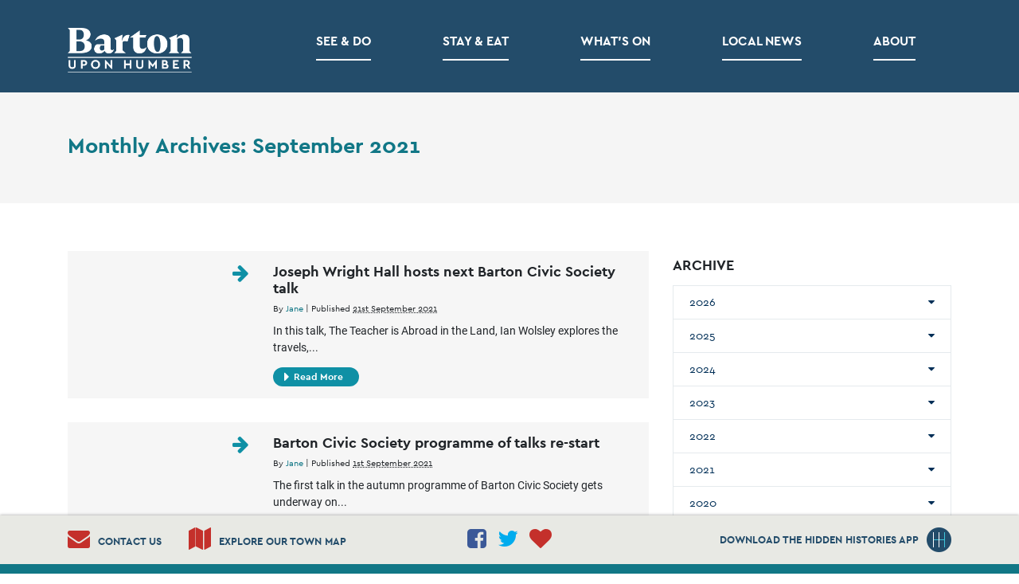

--- FILE ---
content_type: text/html; charset=UTF-8
request_url: https://www.barton-upon-humber.org.uk/2021/09/
body_size: 11571
content:
<!DOCTYPE html>
<html lang="en">
<head>
    <meta http-equiv="content-type" content="text/html" charset="UTF-8" />
        <link rel="alternate" type="application/rss+xml" title="Barton upon Humber Tourism RSS Feed" href="https://www.barton-upon-humber.org.uk/feed/" />
    
    
    <meta name='robots' content='max-image-preview:large' />
<link rel="alternate" type="application/rss+xml" title="Barton upon Humber Tourism &raquo; Feed" href="https://www.barton-upon-humber.org.uk/feed/" />
<link rel="alternate" type="application/rss+xml" title="Barton upon Humber Tourism &raquo; Comments Feed" href="https://www.barton-upon-humber.org.uk/comments/feed/" />
<link rel="alternate" type="text/calendar" title="Barton upon Humber Tourism &raquo; iCal Feed" href="https://www.barton-upon-humber.org.uk/whats-on/?ical=1" />
<script type="text/javascript">
/* <![CDATA[ */
window._wpemojiSettings = {"baseUrl":"https:\/\/s.w.org\/images\/core\/emoji\/15.0.3\/72x72\/","ext":".png","svgUrl":"https:\/\/s.w.org\/images\/core\/emoji\/15.0.3\/svg\/","svgExt":".svg","source":{"concatemoji":"https:\/\/www.barton-upon-humber.org.uk\/admin\/wp-includes\/js\/wp-emoji-release.min.js?ver=6.6.4"}};
/*! This file is auto-generated */
!function(i,n){var o,s,e;function c(e){try{var t={supportTests:e,timestamp:(new Date).valueOf()};sessionStorage.setItem(o,JSON.stringify(t))}catch(e){}}function p(e,t,n){e.clearRect(0,0,e.canvas.width,e.canvas.height),e.fillText(t,0,0);var t=new Uint32Array(e.getImageData(0,0,e.canvas.width,e.canvas.height).data),r=(e.clearRect(0,0,e.canvas.width,e.canvas.height),e.fillText(n,0,0),new Uint32Array(e.getImageData(0,0,e.canvas.width,e.canvas.height).data));return t.every(function(e,t){return e===r[t]})}function u(e,t,n){switch(t){case"flag":return n(e,"\ud83c\udff3\ufe0f\u200d\u26a7\ufe0f","\ud83c\udff3\ufe0f\u200b\u26a7\ufe0f")?!1:!n(e,"\ud83c\uddfa\ud83c\uddf3","\ud83c\uddfa\u200b\ud83c\uddf3")&&!n(e,"\ud83c\udff4\udb40\udc67\udb40\udc62\udb40\udc65\udb40\udc6e\udb40\udc67\udb40\udc7f","\ud83c\udff4\u200b\udb40\udc67\u200b\udb40\udc62\u200b\udb40\udc65\u200b\udb40\udc6e\u200b\udb40\udc67\u200b\udb40\udc7f");case"emoji":return!n(e,"\ud83d\udc26\u200d\u2b1b","\ud83d\udc26\u200b\u2b1b")}return!1}function f(e,t,n){var r="undefined"!=typeof WorkerGlobalScope&&self instanceof WorkerGlobalScope?new OffscreenCanvas(300,150):i.createElement("canvas"),a=r.getContext("2d",{willReadFrequently:!0}),o=(a.textBaseline="top",a.font="600 32px Arial",{});return e.forEach(function(e){o[e]=t(a,e,n)}),o}function t(e){var t=i.createElement("script");t.src=e,t.defer=!0,i.head.appendChild(t)}"undefined"!=typeof Promise&&(o="wpEmojiSettingsSupports",s=["flag","emoji"],n.supports={everything:!0,everythingExceptFlag:!0},e=new Promise(function(e){i.addEventListener("DOMContentLoaded",e,{once:!0})}),new Promise(function(t){var n=function(){try{var e=JSON.parse(sessionStorage.getItem(o));if("object"==typeof e&&"number"==typeof e.timestamp&&(new Date).valueOf()<e.timestamp+604800&&"object"==typeof e.supportTests)return e.supportTests}catch(e){}return null}();if(!n){if("undefined"!=typeof Worker&&"undefined"!=typeof OffscreenCanvas&&"undefined"!=typeof URL&&URL.createObjectURL&&"undefined"!=typeof Blob)try{var e="postMessage("+f.toString()+"("+[JSON.stringify(s),u.toString(),p.toString()].join(",")+"));",r=new Blob([e],{type:"text/javascript"}),a=new Worker(URL.createObjectURL(r),{name:"wpTestEmojiSupports"});return void(a.onmessage=function(e){c(n=e.data),a.terminate(),t(n)})}catch(e){}c(n=f(s,u,p))}t(n)}).then(function(e){for(var t in e)n.supports[t]=e[t],n.supports.everything=n.supports.everything&&n.supports[t],"flag"!==t&&(n.supports.everythingExceptFlag=n.supports.everythingExceptFlag&&n.supports[t]);n.supports.everythingExceptFlag=n.supports.everythingExceptFlag&&!n.supports.flag,n.DOMReady=!1,n.readyCallback=function(){n.DOMReady=!0}}).then(function(){return e}).then(function(){var e;n.supports.everything||(n.readyCallback(),(e=n.source||{}).concatemoji?t(e.concatemoji):e.wpemoji&&e.twemoji&&(t(e.twemoji),t(e.wpemoji)))}))}((window,document),window._wpemojiSettings);
/* ]]> */
</script>
<style id='wp-emoji-styles-inline-css' type='text/css'>

	img.wp-smiley, img.emoji {
		display: inline !important;
		border: none !important;
		box-shadow: none !important;
		height: 1em !important;
		width: 1em !important;
		margin: 0 0.07em !important;
		vertical-align: -0.1em !important;
		background: none !important;
		padding: 0 !important;
	}
</style>
<link rel='stylesheet' id='wp-block-library-css' href='https://www.barton-upon-humber.org.uk/admin/wp-includes/css/dist/block-library/style.min.css?ver=6.6.4' type='text/css' media='all' />
<style id='classic-theme-styles-inline-css' type='text/css'>
/*! This file is auto-generated */
.wp-block-button__link{color:#fff;background-color:#32373c;border-radius:9999px;box-shadow:none;text-decoration:none;padding:calc(.667em + 2px) calc(1.333em + 2px);font-size:1.125em}.wp-block-file__button{background:#32373c;color:#fff;text-decoration:none}
</style>
<style id='global-styles-inline-css' type='text/css'>
:root{--wp--preset--aspect-ratio--square: 1;--wp--preset--aspect-ratio--4-3: 4/3;--wp--preset--aspect-ratio--3-4: 3/4;--wp--preset--aspect-ratio--3-2: 3/2;--wp--preset--aspect-ratio--2-3: 2/3;--wp--preset--aspect-ratio--16-9: 16/9;--wp--preset--aspect-ratio--9-16: 9/16;--wp--preset--color--black: #000000;--wp--preset--color--cyan-bluish-gray: #abb8c3;--wp--preset--color--white: #ffffff;--wp--preset--color--pale-pink: #f78da7;--wp--preset--color--vivid-red: #cf2e2e;--wp--preset--color--luminous-vivid-orange: #ff6900;--wp--preset--color--luminous-vivid-amber: #fcb900;--wp--preset--color--light-green-cyan: #7bdcb5;--wp--preset--color--vivid-green-cyan: #00d084;--wp--preset--color--pale-cyan-blue: #8ed1fc;--wp--preset--color--vivid-cyan-blue: #0693e3;--wp--preset--color--vivid-purple: #9b51e0;--wp--preset--gradient--vivid-cyan-blue-to-vivid-purple: linear-gradient(135deg,rgba(6,147,227,1) 0%,rgb(155,81,224) 100%);--wp--preset--gradient--light-green-cyan-to-vivid-green-cyan: linear-gradient(135deg,rgb(122,220,180) 0%,rgb(0,208,130) 100%);--wp--preset--gradient--luminous-vivid-amber-to-luminous-vivid-orange: linear-gradient(135deg,rgba(252,185,0,1) 0%,rgba(255,105,0,1) 100%);--wp--preset--gradient--luminous-vivid-orange-to-vivid-red: linear-gradient(135deg,rgba(255,105,0,1) 0%,rgb(207,46,46) 100%);--wp--preset--gradient--very-light-gray-to-cyan-bluish-gray: linear-gradient(135deg,rgb(238,238,238) 0%,rgb(169,184,195) 100%);--wp--preset--gradient--cool-to-warm-spectrum: linear-gradient(135deg,rgb(74,234,220) 0%,rgb(151,120,209) 20%,rgb(207,42,186) 40%,rgb(238,44,130) 60%,rgb(251,105,98) 80%,rgb(254,248,76) 100%);--wp--preset--gradient--blush-light-purple: linear-gradient(135deg,rgb(255,206,236) 0%,rgb(152,150,240) 100%);--wp--preset--gradient--blush-bordeaux: linear-gradient(135deg,rgb(254,205,165) 0%,rgb(254,45,45) 50%,rgb(107,0,62) 100%);--wp--preset--gradient--luminous-dusk: linear-gradient(135deg,rgb(255,203,112) 0%,rgb(199,81,192) 50%,rgb(65,88,208) 100%);--wp--preset--gradient--pale-ocean: linear-gradient(135deg,rgb(255,245,203) 0%,rgb(182,227,212) 50%,rgb(51,167,181) 100%);--wp--preset--gradient--electric-grass: linear-gradient(135deg,rgb(202,248,128) 0%,rgb(113,206,126) 100%);--wp--preset--gradient--midnight: linear-gradient(135deg,rgb(2,3,129) 0%,rgb(40,116,252) 100%);--wp--preset--font-size--small: 13px;--wp--preset--font-size--medium: 20px;--wp--preset--font-size--large: 36px;--wp--preset--font-size--x-large: 42px;--wp--preset--spacing--20: 0.44rem;--wp--preset--spacing--30: 0.67rem;--wp--preset--spacing--40: 1rem;--wp--preset--spacing--50: 1.5rem;--wp--preset--spacing--60: 2.25rem;--wp--preset--spacing--70: 3.38rem;--wp--preset--spacing--80: 5.06rem;--wp--preset--shadow--natural: 6px 6px 9px rgba(0, 0, 0, 0.2);--wp--preset--shadow--deep: 12px 12px 50px rgba(0, 0, 0, 0.4);--wp--preset--shadow--sharp: 6px 6px 0px rgba(0, 0, 0, 0.2);--wp--preset--shadow--outlined: 6px 6px 0px -3px rgba(255, 255, 255, 1), 6px 6px rgba(0, 0, 0, 1);--wp--preset--shadow--crisp: 6px 6px 0px rgba(0, 0, 0, 1);}:where(.is-layout-flex){gap: 0.5em;}:where(.is-layout-grid){gap: 0.5em;}body .is-layout-flex{display: flex;}.is-layout-flex{flex-wrap: wrap;align-items: center;}.is-layout-flex > :is(*, div){margin: 0;}body .is-layout-grid{display: grid;}.is-layout-grid > :is(*, div){margin: 0;}:where(.wp-block-columns.is-layout-flex){gap: 2em;}:where(.wp-block-columns.is-layout-grid){gap: 2em;}:where(.wp-block-post-template.is-layout-flex){gap: 1.25em;}:where(.wp-block-post-template.is-layout-grid){gap: 1.25em;}.has-black-color{color: var(--wp--preset--color--black) !important;}.has-cyan-bluish-gray-color{color: var(--wp--preset--color--cyan-bluish-gray) !important;}.has-white-color{color: var(--wp--preset--color--white) !important;}.has-pale-pink-color{color: var(--wp--preset--color--pale-pink) !important;}.has-vivid-red-color{color: var(--wp--preset--color--vivid-red) !important;}.has-luminous-vivid-orange-color{color: var(--wp--preset--color--luminous-vivid-orange) !important;}.has-luminous-vivid-amber-color{color: var(--wp--preset--color--luminous-vivid-amber) !important;}.has-light-green-cyan-color{color: var(--wp--preset--color--light-green-cyan) !important;}.has-vivid-green-cyan-color{color: var(--wp--preset--color--vivid-green-cyan) !important;}.has-pale-cyan-blue-color{color: var(--wp--preset--color--pale-cyan-blue) !important;}.has-vivid-cyan-blue-color{color: var(--wp--preset--color--vivid-cyan-blue) !important;}.has-vivid-purple-color{color: var(--wp--preset--color--vivid-purple) !important;}.has-black-background-color{background-color: var(--wp--preset--color--black) !important;}.has-cyan-bluish-gray-background-color{background-color: var(--wp--preset--color--cyan-bluish-gray) !important;}.has-white-background-color{background-color: var(--wp--preset--color--white) !important;}.has-pale-pink-background-color{background-color: var(--wp--preset--color--pale-pink) !important;}.has-vivid-red-background-color{background-color: var(--wp--preset--color--vivid-red) !important;}.has-luminous-vivid-orange-background-color{background-color: var(--wp--preset--color--luminous-vivid-orange) !important;}.has-luminous-vivid-amber-background-color{background-color: var(--wp--preset--color--luminous-vivid-amber) !important;}.has-light-green-cyan-background-color{background-color: var(--wp--preset--color--light-green-cyan) !important;}.has-vivid-green-cyan-background-color{background-color: var(--wp--preset--color--vivid-green-cyan) !important;}.has-pale-cyan-blue-background-color{background-color: var(--wp--preset--color--pale-cyan-blue) !important;}.has-vivid-cyan-blue-background-color{background-color: var(--wp--preset--color--vivid-cyan-blue) !important;}.has-vivid-purple-background-color{background-color: var(--wp--preset--color--vivid-purple) !important;}.has-black-border-color{border-color: var(--wp--preset--color--black) !important;}.has-cyan-bluish-gray-border-color{border-color: var(--wp--preset--color--cyan-bluish-gray) !important;}.has-white-border-color{border-color: var(--wp--preset--color--white) !important;}.has-pale-pink-border-color{border-color: var(--wp--preset--color--pale-pink) !important;}.has-vivid-red-border-color{border-color: var(--wp--preset--color--vivid-red) !important;}.has-luminous-vivid-orange-border-color{border-color: var(--wp--preset--color--luminous-vivid-orange) !important;}.has-luminous-vivid-amber-border-color{border-color: var(--wp--preset--color--luminous-vivid-amber) !important;}.has-light-green-cyan-border-color{border-color: var(--wp--preset--color--light-green-cyan) !important;}.has-vivid-green-cyan-border-color{border-color: var(--wp--preset--color--vivid-green-cyan) !important;}.has-pale-cyan-blue-border-color{border-color: var(--wp--preset--color--pale-cyan-blue) !important;}.has-vivid-cyan-blue-border-color{border-color: var(--wp--preset--color--vivid-cyan-blue) !important;}.has-vivid-purple-border-color{border-color: var(--wp--preset--color--vivid-purple) !important;}.has-vivid-cyan-blue-to-vivid-purple-gradient-background{background: var(--wp--preset--gradient--vivid-cyan-blue-to-vivid-purple) !important;}.has-light-green-cyan-to-vivid-green-cyan-gradient-background{background: var(--wp--preset--gradient--light-green-cyan-to-vivid-green-cyan) !important;}.has-luminous-vivid-amber-to-luminous-vivid-orange-gradient-background{background: var(--wp--preset--gradient--luminous-vivid-amber-to-luminous-vivid-orange) !important;}.has-luminous-vivid-orange-to-vivid-red-gradient-background{background: var(--wp--preset--gradient--luminous-vivid-orange-to-vivid-red) !important;}.has-very-light-gray-to-cyan-bluish-gray-gradient-background{background: var(--wp--preset--gradient--very-light-gray-to-cyan-bluish-gray) !important;}.has-cool-to-warm-spectrum-gradient-background{background: var(--wp--preset--gradient--cool-to-warm-spectrum) !important;}.has-blush-light-purple-gradient-background{background: var(--wp--preset--gradient--blush-light-purple) !important;}.has-blush-bordeaux-gradient-background{background: var(--wp--preset--gradient--blush-bordeaux) !important;}.has-luminous-dusk-gradient-background{background: var(--wp--preset--gradient--luminous-dusk) !important;}.has-pale-ocean-gradient-background{background: var(--wp--preset--gradient--pale-ocean) !important;}.has-electric-grass-gradient-background{background: var(--wp--preset--gradient--electric-grass) !important;}.has-midnight-gradient-background{background: var(--wp--preset--gradient--midnight) !important;}.has-small-font-size{font-size: var(--wp--preset--font-size--small) !important;}.has-medium-font-size{font-size: var(--wp--preset--font-size--medium) !important;}.has-large-font-size{font-size: var(--wp--preset--font-size--large) !important;}.has-x-large-font-size{font-size: var(--wp--preset--font-size--x-large) !important;}
:where(.wp-block-post-template.is-layout-flex){gap: 1.25em;}:where(.wp-block-post-template.is-layout-grid){gap: 1.25em;}
:where(.wp-block-columns.is-layout-flex){gap: 2em;}:where(.wp-block-columns.is-layout-grid){gap: 2em;}
:root :where(.wp-block-pullquote){font-size: 1.5em;line-height: 1.6;}
</style>
<link rel="https://api.w.org/" href="https://www.barton-upon-humber.org.uk/wp-json/" /><link rel="EditURI" type="application/rsd+xml" title="RSD" href="https://www.barton-upon-humber.org.uk/admin/xmlrpc.php?rsd" />
<meta name="generator" content="WordPress 6.6.4" />
<meta name="tec-api-version" content="v1"><meta name="tec-api-origin" content="https://www.barton-upon-humber.org.uk"><link rel="https://theeventscalendar.com/" href="https://www.barton-upon-humber.org.uk/wp-json/tribe/events/v1/" />
    <link rel="alternate" type="application/rss+xml" href="https://www.barton-upon-humber.org.uk/feed/" title="Barton upon Humber Tourism latest posts" />
    <link rel="alternate" type="application/rss+xml" href="https://www.barton-upon-humber.org.uk/comments/feed/" title="Barton upon Humber Tourism latest comments" />
    <link rel="pingback" href="https://www.barton-upon-humber.org.uk/admin/xmlrpc.php" />
    <meta charset="UTF-8">
    <meta name="viewport" content="width=device-width, initial-scale=1.0, maximum-scale=1.0, shrink-to-fit=no">
	




<title>Barton upon Humber Tourism  |  2021  |  September</title>
    <!--
/**
 * @license
 * MyFonts Webfont Build ID 3555496, 2018-04-10T08:28:41-0400
 *
 * The fonts listed in this notice are subject to the End User License
 * Agreement(s) entered into by the website owner. All other parties are
 * explicitly restricted from using the Licensed Webfonts(s).
 *
 * You may obtain a valid license at the URLs below.
 *
 * Webfont: NocturneSerif-ExtraBold by BORUTTA GROUP
 * URL: https://www.myfonts.com/fonts/borutta/nocturne-serif/extra-bold/
 * Copyright: Copyright &#x00A9; 2016 by Mateusz Machalski. All rights reserved.
 * Licensed pageviews: 10,000
 *
 *
 * License: https://www.myfonts.com/viewlicense?type=web&buildid=3555496
 *
 * © 2018 MyFonts Inc
 * @license
 * MyFonts Webfont Build ID 3555506, 2018-04-10T08:46:39-0400
 *
 * The fonts listed in this notice are subject to the End User License
 * Agreement(s) entered into by the website owner. All other parties are
 * explicitly restricted from using the Licensed Webfonts(s).
 *
 * You may obtain a valid license at the URLs below.
 *
 * Webfont: CeraPRO-Black by TypeMates
 * URL: https://www.myfonts.com/fonts/typemates/cera/pro-black/
 *
 * Webfont: CeraPRO-Bold by TypeMates
 * URL: https://www.myfonts.com/fonts/typemates/cera/pro-bold/
 *
 * Webfont: CeraPRO-Regular by TypeMates
 * URL: https://www.myfonts.com/fonts/typemates/cera/pro-regular/
 *
 *
 * License: https://www.myfonts.com/viewlicense?type=web&buildid=3555506
 * Licensed pageviews: 20,000
 * Webfonts copyright: Copyright (c) 2015 by Jakob Runge, under exclusive license to
 * TypeMates, Runge Thomsen GbR. All rights reserved.
 *
 * © 2018 MyFonts Inc
*/

-->
    <link rel="stylesheet" type="text/css" href="https://www.barton-upon-humber.org.uk/admin/wp-content/themes/barton2018/fonts/display/MyFontsWebfontsKit.css">
    <link rel="stylesheet" href="https://www.barton-upon-humber.org.uk/admin/wp-content/themes/barton2018/css/bootstrap.min.css">
    <link rel="stylesheet" href="https://www.barton-upon-humber.org.uk/admin/wp-content/themes/barton2018/css/globals.min.css">
    <link rel="stylesheet" href="https://www.barton-upon-humber.org.uk/admin/wp-content/themes/barton2018/css/font-awesome.min.css">
    <link rel="stylesheet" href="https://www.barton-upon-humber.org.uk/admin/wp-content/themes/barton2018/css/styles.min.css">


    <!-- Google tag (gtag.js) -->
<script async src="https://www.googletagmanager.com/gtag/js?id=G-SN67LXMCMR"></script>
<script>
    window.dataLayer = window.dataLayer || [];
    function gtag(){dataLayer.push(arguments);}
    gtag('js', new Date());

    gtag('config', 'G-SN67LXMCMR');
</script>
</head>

<body  >
<div id="fb-root"></div>
<script>(function(d, s, id) {
        var js, fjs = d.getElementsByTagName(s)[0];
        if (d.getElementById(id)) return;
        js = d.createElement(s); js.id = id;
        js.src = 'https://connect.facebook.net/en_GB/sdk.js#xfbml=1&version=v3.0&appId=256953274319018';
        fjs.parentNode.insertBefore(js, fjs);
    }(document, 'script', 'facebook-jssdk'));</script>
                        <nav class="nav nav-v1 nav-solid navbar navbar-expand-lg">

                            <div class="container">



        <a href="https://www.barton-upon-humber.org.uk" class="navbar-brand"><img class="logo d-block" src="https://www.barton-upon-humber.org.uk/admin/wp-content/themes/barton2018/images/logo@2x.png" alt="Barton Upon Humber" /></a>



	    
        <div class="collapse navbar-collapse align-items-center flex-sm-row g-pt-10 g-pt-5--lg g-mr-40--lg" id="navBar">
            <ul class="navbar-nav g--font-size-16 g-pos-rel g-font-weight-600 ml-auto">

                <li id="menu-item-74" class="menu-item menu-item-type-custom menu-item-object-custom menu-item-has-children menu-item-74 nav-item position-relative g--mx-35--lg g--mx-45--xl accordion-item"><a href="#" class="link nav-link text-uppercase nav-drop g--py-10 g--pt-40--lg g--pb-10--lg g--mb-40--lg g--px-15 g--px-0--lg nav-drop" aria-haspopup="true"
                                    data-toggle="dropdown"
                                    aria-expanded="false"
                                    data-position="left"
                                    data-animation-in="fadeIn"
                                    data-animation-out="fadeOut"
                                    id="link-74">See &#038; Do<span class="underline"></span></a>
<ul class="dropdown-menu dropdown-menu-right g--font-size-16" aria-labelledby="link-74" 
> 	<li id="menu-item-63" class="menu-item menu-item-type-post_type menu-item-object-page menu-item-63 dropdown-item"><a href="https://www.barton-upon-humber.org.uk/heritage-attractions/" class="link g--py-10 g--px-15 g--px-20--lg">Heritage Attractions</a></li>
	<li id="menu-item-71" class="menu-item menu-item-type-post_type menu-item-object-page menu-item-71 dropdown-item"><a href="https://www.barton-upon-humber.org.uk/walks-wildlife/" class="link g--py-10 g--px-15 g--px-20--lg">Walks &#038; Wildlife</a></li>
	<li id="menu-item-68" class="menu-item menu-item-type-post_type menu-item-object-page menu-item-68 dropdown-item"><a href="https://www.barton-upon-humber.org.uk/shopping/" class="link g--py-10 g--px-15 g--px-20--lg">Shopping</a></li>
	<li id="menu-item-69" class="menu-item menu-item-type-post_type menu-item-object-page menu-item-69 dropdown-item"><a href="https://www.barton-upon-humber.org.uk/sport-leisure/" class="link g--py-10 g--px-15 g--px-20--lg">Sport &#038; Leisure</a></li>
	<li id="menu-item-61" class="menu-item menu-item-type-post_type menu-item-object-page menu-item-61 dropdown-item"><a href="https://www.barton-upon-humber.org.uk/arts/" class="link g--py-10 g--px-15 g--px-20--lg">Arts &#038; Culture</a></li>
	<li id="menu-item-62" class="menu-item menu-item-type-post_type menu-item-object-page menu-item-62 dropdown-item"><a href="https://www.barton-upon-humber.org.uk/clubs-societies/" class="link g--py-10 g--px-15 g--px-20--lg">Clubs &#038; Societies</a></li>
	<li id="menu-item-9622" class="menu-item menu-item-type-post_type menu-item-object-page menu-item-9622 dropdown-item"><a href="https://www.barton-upon-humber.org.uk/education/" class="link g--py-10 g--px-15 g--px-20--lg">Education</a></li>
</ul>
</li>
<li id="menu-item-76" class="menu-item menu-item-type-custom menu-item-object-custom menu-item-has-children menu-item-76 nav-item position-relative g--mx-35--lg g--mx-45--xl accordion-item"><a href="#" class="link nav-link text-uppercase nav-drop g--py-10 g--pt-40--lg g--pb-10--lg g--mb-40--lg g--px-15 g--px-0--lg nav-drop" aria-haspopup="true"
                                    data-toggle="dropdown"
                                    aria-expanded="false"
                                    data-position="left"
                                    data-animation-in="fadeIn"
                                    data-animation-out="fadeOut"
                                    id="link-76">Stay &#038; Eat<span class="underline"></span></a>
<ul class="dropdown-menu dropdown-menu-right g--font-size-16" aria-labelledby="link-76" 
> 	<li id="menu-item-73" class="menu-item menu-item-type-post_type menu-item-object-page menu-item-73 dropdown-item"><a href="https://www.barton-upon-humber.org.uk/where-to-eat-drink/" class="link g--py-10 g--px-15 g--px-20--lg">Food &#038; Drink</a></li>
	<li id="menu-item-81" class="menu-item menu-item-type-post_type menu-item-object-page menu-item-81 dropdown-item"><a href="https://www.barton-upon-humber.org.uk/where-to-stay/" class="link g--py-10 g--px-15 g--px-20--lg">Where to Stay</a></li>
</ul>
</li>
<li id="menu-item-990" class="menu-item menu-item-type-custom menu-item-object-custom menu-item-990 nav-item position-relative g--mx-35--lg g--mx-45--xl"><a href="/whats-on" class="link nav-link text-uppercase nav-drop g--py-10 g--pt-40--lg g--pb-10--lg g--mb-40--lg g--px-15 g--px-0--lg">What’s on<span class="underline"></span></a></li>
<li id="menu-item-65" class="menu-item menu-item-type-post_type menu-item-object-page current_page_parent menu-item-65 nav-item position-relative g--mx-35--lg g--mx-45--xl"><a href="https://www.barton-upon-humber.org.uk/local-news/" class="link nav-link text-uppercase nav-drop g--py-10 g--pt-40--lg g--pb-10--lg g--mb-40--lg g--px-15 g--px-0--lg">Local News<span class="underline"></span></a></li>
<li id="menu-item-75" class="menu-item menu-item-type-custom menu-item-object-custom menu-item-has-children menu-item-75 nav-item position-relative g--mx-35--lg g--mx-45--xl accordion-item"><a href="#" class="link nav-link text-uppercase nav-drop g--py-10 g--pt-40--lg g--pb-10--lg g--mb-40--lg g--px-15 g--px-0--lg nav-drop" aria-haspopup="true"
                                    data-toggle="dropdown"
                                    aria-expanded="false"
                                    data-position="left"
                                    data-animation-in="fadeIn"
                                    data-animation-out="fadeOut"
                                    id="link-75">About<span class="underline"></span></a>
<ul class="dropdown-menu dropdown-menu-right g--font-size-16" aria-labelledby="link-75" 
> 	<li id="menu-item-9464" class="menu-item menu-item-type-post_type menu-item-object-page menu-item-9464 dropdown-item"><a href="https://www.barton-upon-humber.org.uk/our-members/" class="link g--py-10 g--px-15 g--px-20--lg">Our Members</a></li>
	<li id="menu-item-70" class="menu-item menu-item-type-post_type menu-item-object-page menu-item-70 dropdown-item"><a href="https://www.barton-upon-humber.org.uk/the-history-of-barton-upon-humber/" class="link g--py-10 g--px-15 g--px-20--lg">The History of Barton-upon-Humber</a></li>
	<li id="menu-item-67" class="menu-item menu-item-type-post_type menu-item-object-page menu-item-67 dropdown-item"><a href="https://www.barton-upon-humber.org.uk/plan-your-visit/" class="link g--py-10 g--px-15 g--px-20--lg">Plan Your Visit</a></li>
	<li id="menu-item-9667" class="menu-item menu-item-type-post_type menu-item-object-page menu-item-9667 dropdown-item"><a href="https://www.barton-upon-humber.org.uk/contact-us/" class="link g--py-10 g--px-15 g--px-20--lg">Contact Us</a></li>
</ul>
</li>

                            </ul>
        </div>


	         </div>


        </nav>
        

<header class="hero">

</header>
<div class="wrapper"><!---- wrapper ------>
<div id="floatNav" class="float-nav d-none d-lg-block">
        <div class="container">
            <div class="row">

                     <div class="col-5">
                    <ul class="g--pa-0 g--ma-0">

                        <li class="g--py-15--md g--pr-15--md d-inline-block g--font-size-28--md g--line-height-1"><a class="g--color-youtube g--text-underline--none--hover" href="https://www.barton-upon-humber.org.uk/contact-us"><i class="fa fa-envelope"></i><span class="g--font-size-13 CeraPRO-Bold blu align-middle g--pl-10">CONTACT US</span></a> </li>
                        <li class="g--py-15--md g--pl-15--md d-inline-block g--font-size-28--md g--line-height-1"><a class="g--color-youtube g--text-underline--none--hover" href="https://www.barton-upon-humber.org.uk/admin/wp-content/uploads/2011/01/Front-BARTON-Shrinkmap.pdf" target="_blank"><i class="fa fa-map"></i><span class="g--font-size-13 CeraPRO-Bold blu align-middle g--pl-10">EXPLORE OUR TOWN MAP</span></a></li>

                    </ul>
                </div>
                <div class="col-2">

                    <ul class="text-center g--pa-0 g--ma-0">

                        <li class="g--py-15--md g--pr-5--md d-inline-block g--font-size-28--md g--line-height-1"><a class="g--color-facebook" href="https://www.facebook.com/HistoricBarton/" target="_blank"><i class="fa fa-facebook-square"></i></a> </li>
                        <li class="g--py-15--md g--px-5--md d-inline-block g--font-size-28--md g--line-height-1"><a class="g--color-twitter" href="https://twitter.com/BartonTourism" target="_blank"><i class="fa fa-twitter"></i></a> </li>
                        <li class="g--py-15--md g--pl-5--md d-inline-block g--font-size-28--md g--line-height-1"><a class="g--color-youtube favourites-js" href="#"><i class="fa fa-heart"></i></a> </li>

                    </ul>


                </div>
                <div class="col-5">
                    <a class="g--py-15--md d-block float-right g--text-underline--none--hover" href="#"><span class="g--font-size-13 CeraPRO-Bold blu align-middle g--pr-10">DOWNLOAD THE HIDDEN HISTORIES APP</span><img class="align-middle" src="https://www.barton-upon-humber.org.uk/admin/wp-content/themes/barton2018/images/hh.png" alt="HIDDEN HISTORIES APP" /> </a>
                </div>

            </div>
        </div>

    </div>    <section class="page-heading-v1 g--mb-60">
        <div class="container">
            <div class="row">


                <div class="col-sm">
	                
	                                        <h1 class="page-heading aqua CeraPRO-Bold">Monthly Archives: <span>September 2021</span></h1>
	                
	                                </div>

            </div>
        </div>
    </section>
    <section class="news-blocks">
        <div class="container">
            <div class="row">

                <div class="col-lg-8">

                    <div class="row">
                        

                        



    <div class="col-lg-12 g--mb-30">
        <div class="news-block">
            <div class="row">
                <div class="col-sm-4">
					                        <i class="fa fa-arrow-right news-place-holder"></i>
					                </div>
                <div class="col-sm-8">
                    <!-- Display the Title as a link to the Post's permalink. -->
                    <h2 class="g--font-size-18 CeraPRO-Bold">Joseph Wright Hall hosts next Barton Civic Society talk</h2>

                    <small class="entry-meta g--mb-10 d-block">
                        <span class="meta-prep meta-prep-author">By </span>
                        <span class="author vcard"><a class="url fn n" href="https://www.barton-upon-humber.org.uk/author/jane/" title="View all posts by Jane">Jane</a></span>
                        <span class="meta-sep"> | </span>
                        <span class="meta-prep meta-prep-entry-date">Published </span>
                        <span class="entry-date postDate"><abbr class="published" title="2021-09-21T12:47:32+0100">21st September 2021</abbr></span>
						                    </small><!-- .entry-meta -->

                    <p class="g--font-size-14 g--font-two">In this talk, The Teacher is Abroad in the Land, Ian Wolsley explores the travels,...</p>
                    <!---->
                    <!--                        <a class="g--color-secondary g--font-two g--font-weight-500 " href="--><!--" rel="bookmark" title="Permanent Link to --><!--">Read More &rarr;</a>-->

                    <a class="news--link" href="https://www.barton-upon-humber.org.uk/2021/09/21/joseph-wright-hall-hosts-next-barton-civic-society-talk/" title="Permanent Link to Joseph Wright Hall hosts next Barton Civic Society talk"><i class="fa fa-caret-right news--icon" ></i>Read More</a>
                </div>
            </div>

        </div>
    </div>


    <div class="col-lg-12 g--mb-30">
        <div class="news-block">
            <div class="row">
                <div class="col-sm-4">
					                        <i class="fa fa-arrow-right news-place-holder"></i>
					                </div>
                <div class="col-sm-8">
                    <!-- Display the Title as a link to the Post's permalink. -->
                    <h2 class="g--font-size-18 CeraPRO-Bold">Barton Civic Society programme of talks re-start</h2>

                    <small class="entry-meta g--mb-10 d-block">
                        <span class="meta-prep meta-prep-author">By </span>
                        <span class="author vcard"><a class="url fn n" href="https://www.barton-upon-humber.org.uk/author/jane/" title="View all posts by Jane">Jane</a></span>
                        <span class="meta-sep"> | </span>
                        <span class="meta-prep meta-prep-entry-date">Published </span>
                        <span class="entry-date postDate"><abbr class="published" title="2021-09-01T08:05:58+0100">1st September 2021</abbr></span>
						                    </small><!-- .entry-meta -->

                    <p class="g--font-size-14 g--font-two">The first talk in the autumn programme of Barton Civic Society gets underway on...</p>
                    <!---->
                    <!--                        <a class="g--color-secondary g--font-two g--font-weight-500 " href="--><!--" rel="bookmark" title="Permanent Link to --><!--">Read More &rarr;</a>-->

                    <a class="news--link" href="https://www.barton-upon-humber.org.uk/2021/09/01/barton-civic-society-programme-of-talks-re-start/" title="Permanent Link to Barton Civic Society programme of talks re-start"><i class="fa fa-caret-right news--icon" ></i>Read More</a>
                </div>
            </div>

        </div>
    </div>


                    </div><!-- .row -->
	                                </div><!-- .col -->
                <div class="col-lg-4">
                    <div class="sticky-top">



			                                        <h3 class="CeraPRO-Bold g--font-size-18 g--line-height-2">ARCHIVE</h3>
                            <div class="sidebar-archive">
                                <ul class="widget-archive">
						            
                                <li ><a href="#">2026</a>
                                    <ul class="archive-month" >
							                                                    <li>
                                            <a href="https://www.barton-upon-humber.org.uk/2026/01">
                                                <i class="fa fa-angle-right"></i>
                                                <span class="archive-month">January</span>
                                            </a>
                                        </li>
							                                            </ul>
					            
                                <li ><a href="#">2025</a>
                                    <ul class="archive-month" >
							                                                    <li>
                                            <a href="https://www.barton-upon-humber.org.uk/2025/12">
                                                <i class="fa fa-angle-right"></i>
                                                <span class="archive-month">December</span>
                                            </a>
                                        </li>
							                                                    <li>
                                            <a href="https://www.barton-upon-humber.org.uk/2025/11">
                                                <i class="fa fa-angle-right"></i>
                                                <span class="archive-month">November</span>
                                            </a>
                                        </li>
							                                                    <li>
                                            <a href="https://www.barton-upon-humber.org.uk/2025/10">
                                                <i class="fa fa-angle-right"></i>
                                                <span class="archive-month">October</span>
                                            </a>
                                        </li>
							                                                    <li>
                                            <a href="https://www.barton-upon-humber.org.uk/2025/09">
                                                <i class="fa fa-angle-right"></i>
                                                <span class="archive-month">September</span>
                                            </a>
                                        </li>
							                                                    <li>
                                            <a href="https://www.barton-upon-humber.org.uk/2025/07">
                                                <i class="fa fa-angle-right"></i>
                                                <span class="archive-month">July</span>
                                            </a>
                                        </li>
							                                                    <li>
                                            <a href="https://www.barton-upon-humber.org.uk/2025/06">
                                                <i class="fa fa-angle-right"></i>
                                                <span class="archive-month">June</span>
                                            </a>
                                        </li>
							                                                    <li>
                                            <a href="https://www.barton-upon-humber.org.uk/2025/05">
                                                <i class="fa fa-angle-right"></i>
                                                <span class="archive-month">May</span>
                                            </a>
                                        </li>
							                                                    <li>
                                            <a href="https://www.barton-upon-humber.org.uk/2025/04">
                                                <i class="fa fa-angle-right"></i>
                                                <span class="archive-month">April</span>
                                            </a>
                                        </li>
							                                                    <li>
                                            <a href="https://www.barton-upon-humber.org.uk/2025/03">
                                                <i class="fa fa-angle-right"></i>
                                                <span class="archive-month">March</span>
                                            </a>
                                        </li>
							                                                    <li>
                                            <a href="https://www.barton-upon-humber.org.uk/2025/02">
                                                <i class="fa fa-angle-right"></i>
                                                <span class="archive-month">February</span>
                                            </a>
                                        </li>
							                                                    <li>
                                            <a href="https://www.barton-upon-humber.org.uk/2025/01">
                                                <i class="fa fa-angle-right"></i>
                                                <span class="archive-month">January</span>
                                            </a>
                                        </li>
							                                            </ul>
					            
                                <li ><a href="#">2024</a>
                                    <ul class="archive-month" >
							                                                    <li>
                                            <a href="https://www.barton-upon-humber.org.uk/2024/12">
                                                <i class="fa fa-angle-right"></i>
                                                <span class="archive-month">December</span>
                                            </a>
                                        </li>
							                                                    <li>
                                            <a href="https://www.barton-upon-humber.org.uk/2024/11">
                                                <i class="fa fa-angle-right"></i>
                                                <span class="archive-month">November</span>
                                            </a>
                                        </li>
							                                                    <li>
                                            <a href="https://www.barton-upon-humber.org.uk/2024/10">
                                                <i class="fa fa-angle-right"></i>
                                                <span class="archive-month">October</span>
                                            </a>
                                        </li>
							                                                    <li>
                                            <a href="https://www.barton-upon-humber.org.uk/2024/09">
                                                <i class="fa fa-angle-right"></i>
                                                <span class="archive-month">September</span>
                                            </a>
                                        </li>
							                                                    <li>
                                            <a href="https://www.barton-upon-humber.org.uk/2024/08">
                                                <i class="fa fa-angle-right"></i>
                                                <span class="archive-month">August</span>
                                            </a>
                                        </li>
							                                                    <li>
                                            <a href="https://www.barton-upon-humber.org.uk/2024/07">
                                                <i class="fa fa-angle-right"></i>
                                                <span class="archive-month">July</span>
                                            </a>
                                        </li>
							                                                    <li>
                                            <a href="https://www.barton-upon-humber.org.uk/2024/06">
                                                <i class="fa fa-angle-right"></i>
                                                <span class="archive-month">June</span>
                                            </a>
                                        </li>
							                                                    <li>
                                            <a href="https://www.barton-upon-humber.org.uk/2024/05">
                                                <i class="fa fa-angle-right"></i>
                                                <span class="archive-month">May</span>
                                            </a>
                                        </li>
							                                                    <li>
                                            <a href="https://www.barton-upon-humber.org.uk/2024/04">
                                                <i class="fa fa-angle-right"></i>
                                                <span class="archive-month">April</span>
                                            </a>
                                        </li>
							                                                    <li>
                                            <a href="https://www.barton-upon-humber.org.uk/2024/03">
                                                <i class="fa fa-angle-right"></i>
                                                <span class="archive-month">March</span>
                                            </a>
                                        </li>
							                                                    <li>
                                            <a href="https://www.barton-upon-humber.org.uk/2024/02">
                                                <i class="fa fa-angle-right"></i>
                                                <span class="archive-month">February</span>
                                            </a>
                                        </li>
							                                                    <li>
                                            <a href="https://www.barton-upon-humber.org.uk/2024/01">
                                                <i class="fa fa-angle-right"></i>
                                                <span class="archive-month">January</span>
                                            </a>
                                        </li>
							                                            </ul>
					            
                                <li ><a href="#">2023</a>
                                    <ul class="archive-month" >
							                                                    <li>
                                            <a href="https://www.barton-upon-humber.org.uk/2023/12">
                                                <i class="fa fa-angle-right"></i>
                                                <span class="archive-month">December</span>
                                            </a>
                                        </li>
							                                                    <li>
                                            <a href="https://www.barton-upon-humber.org.uk/2023/11">
                                                <i class="fa fa-angle-right"></i>
                                                <span class="archive-month">November</span>
                                            </a>
                                        </li>
							                                                    <li>
                                            <a href="https://www.barton-upon-humber.org.uk/2023/10">
                                                <i class="fa fa-angle-right"></i>
                                                <span class="archive-month">October</span>
                                            </a>
                                        </li>
							                                                    <li>
                                            <a href="https://www.barton-upon-humber.org.uk/2023/09">
                                                <i class="fa fa-angle-right"></i>
                                                <span class="archive-month">September</span>
                                            </a>
                                        </li>
							                                                    <li>
                                            <a href="https://www.barton-upon-humber.org.uk/2023/08">
                                                <i class="fa fa-angle-right"></i>
                                                <span class="archive-month">August</span>
                                            </a>
                                        </li>
							                                                    <li>
                                            <a href="https://www.barton-upon-humber.org.uk/2023/07">
                                                <i class="fa fa-angle-right"></i>
                                                <span class="archive-month">July</span>
                                            </a>
                                        </li>
							                                                    <li>
                                            <a href="https://www.barton-upon-humber.org.uk/2023/06">
                                                <i class="fa fa-angle-right"></i>
                                                <span class="archive-month">June</span>
                                            </a>
                                        </li>
							                                                    <li>
                                            <a href="https://www.barton-upon-humber.org.uk/2023/05">
                                                <i class="fa fa-angle-right"></i>
                                                <span class="archive-month">May</span>
                                            </a>
                                        </li>
							                                                    <li>
                                            <a href="https://www.barton-upon-humber.org.uk/2023/04">
                                                <i class="fa fa-angle-right"></i>
                                                <span class="archive-month">April</span>
                                            </a>
                                        </li>
							                                                    <li>
                                            <a href="https://www.barton-upon-humber.org.uk/2023/03">
                                                <i class="fa fa-angle-right"></i>
                                                <span class="archive-month">March</span>
                                            </a>
                                        </li>
							                                                    <li>
                                            <a href="https://www.barton-upon-humber.org.uk/2023/02">
                                                <i class="fa fa-angle-right"></i>
                                                <span class="archive-month">February</span>
                                            </a>
                                        </li>
							                                                    <li>
                                            <a href="https://www.barton-upon-humber.org.uk/2023/01">
                                                <i class="fa fa-angle-right"></i>
                                                <span class="archive-month">January</span>
                                            </a>
                                        </li>
							                                            </ul>
					            
                                <li ><a href="#">2022</a>
                                    <ul class="archive-month" >
							                                                    <li>
                                            <a href="https://www.barton-upon-humber.org.uk/2022/12">
                                                <i class="fa fa-angle-right"></i>
                                                <span class="archive-month">December</span>
                                            </a>
                                        </li>
							                                                    <li>
                                            <a href="https://www.barton-upon-humber.org.uk/2022/11">
                                                <i class="fa fa-angle-right"></i>
                                                <span class="archive-month">November</span>
                                            </a>
                                        </li>
							                                                    <li>
                                            <a href="https://www.barton-upon-humber.org.uk/2022/10">
                                                <i class="fa fa-angle-right"></i>
                                                <span class="archive-month">October</span>
                                            </a>
                                        </li>
							                                                    <li>
                                            <a href="https://www.barton-upon-humber.org.uk/2022/09">
                                                <i class="fa fa-angle-right"></i>
                                                <span class="archive-month">September</span>
                                            </a>
                                        </li>
							                                                    <li>
                                            <a href="https://www.barton-upon-humber.org.uk/2022/08">
                                                <i class="fa fa-angle-right"></i>
                                                <span class="archive-month">August</span>
                                            </a>
                                        </li>
							                                                    <li>
                                            <a href="https://www.barton-upon-humber.org.uk/2022/07">
                                                <i class="fa fa-angle-right"></i>
                                                <span class="archive-month">July</span>
                                            </a>
                                        </li>
							                                                    <li>
                                            <a href="https://www.barton-upon-humber.org.uk/2022/06">
                                                <i class="fa fa-angle-right"></i>
                                                <span class="archive-month">June</span>
                                            </a>
                                        </li>
							                                                    <li>
                                            <a href="https://www.barton-upon-humber.org.uk/2022/05">
                                                <i class="fa fa-angle-right"></i>
                                                <span class="archive-month">May</span>
                                            </a>
                                        </li>
							                                                    <li>
                                            <a href="https://www.barton-upon-humber.org.uk/2022/04">
                                                <i class="fa fa-angle-right"></i>
                                                <span class="archive-month">April</span>
                                            </a>
                                        </li>
							                                                    <li>
                                            <a href="https://www.barton-upon-humber.org.uk/2022/03">
                                                <i class="fa fa-angle-right"></i>
                                                <span class="archive-month">March</span>
                                            </a>
                                        </li>
							                                                    <li>
                                            <a href="https://www.barton-upon-humber.org.uk/2022/02">
                                                <i class="fa fa-angle-right"></i>
                                                <span class="archive-month">February</span>
                                            </a>
                                        </li>
							                                                    <li>
                                            <a href="https://www.barton-upon-humber.org.uk/2022/01">
                                                <i class="fa fa-angle-right"></i>
                                                <span class="archive-month">January</span>
                                            </a>
                                        </li>
							                                            </ul>
					            
                                <li ><a href="#">2021</a>
                                    <ul class="archive-month" >
							                                                    <li>
                                            <a href="https://www.barton-upon-humber.org.uk/2021/12">
                                                <i class="fa fa-angle-right"></i>
                                                <span class="archive-month">December</span>
                                            </a>
                                        </li>
							                                                    <li>
                                            <a href="https://www.barton-upon-humber.org.uk/2021/11">
                                                <i class="fa fa-angle-right"></i>
                                                <span class="archive-month">November</span>
                                            </a>
                                        </li>
							                                                    <li>
                                            <a href="https://www.barton-upon-humber.org.uk/2021/10">
                                                <i class="fa fa-angle-right"></i>
                                                <span class="archive-month">October</span>
                                            </a>
                                        </li>
							                                                    <li>
                                            <a href="https://www.barton-upon-humber.org.uk/2021/09">
                                                <i class="fa fa-angle-right"></i>
                                                <span class="archive-month">September</span>
                                            </a>
                                        </li>
							                                                    <li>
                                            <a href="https://www.barton-upon-humber.org.uk/2021/08">
                                                <i class="fa fa-angle-right"></i>
                                                <span class="archive-month">August</span>
                                            </a>
                                        </li>
							                                                    <li>
                                            <a href="https://www.barton-upon-humber.org.uk/2021/07">
                                                <i class="fa fa-angle-right"></i>
                                                <span class="archive-month">July</span>
                                            </a>
                                        </li>
							                                                    <li>
                                            <a href="https://www.barton-upon-humber.org.uk/2021/06">
                                                <i class="fa fa-angle-right"></i>
                                                <span class="archive-month">June</span>
                                            </a>
                                        </li>
							                                                    <li>
                                            <a href="https://www.barton-upon-humber.org.uk/2021/05">
                                                <i class="fa fa-angle-right"></i>
                                                <span class="archive-month">May</span>
                                            </a>
                                        </li>
							                                                    <li>
                                            <a href="https://www.barton-upon-humber.org.uk/2021/02">
                                                <i class="fa fa-angle-right"></i>
                                                <span class="archive-month">February</span>
                                            </a>
                                        </li>
							                                                    <li>
                                            <a href="https://www.barton-upon-humber.org.uk/2021/01">
                                                <i class="fa fa-angle-right"></i>
                                                <span class="archive-month">January</span>
                                            </a>
                                        </li>
							                                            </ul>
					            
                                <li ><a href="#">2020</a>
                                    <ul class="archive-month" >
							                                                    <li>
                                            <a href="https://www.barton-upon-humber.org.uk/2020/12">
                                                <i class="fa fa-angle-right"></i>
                                                <span class="archive-month">December</span>
                                            </a>
                                        </li>
							                                                    <li>
                                            <a href="https://www.barton-upon-humber.org.uk/2020/03">
                                                <i class="fa fa-angle-right"></i>
                                                <span class="archive-month">March</span>
                                            </a>
                                        </li>
							                                                    <li>
                                            <a href="https://www.barton-upon-humber.org.uk/2020/02">
                                                <i class="fa fa-angle-right"></i>
                                                <span class="archive-month">February</span>
                                            </a>
                                        </li>
							                                                    <li>
                                            <a href="https://www.barton-upon-humber.org.uk/2020/01">
                                                <i class="fa fa-angle-right"></i>
                                                <span class="archive-month">January</span>
                                            </a>
                                        </li>
							                                            </ul>
					            
                                <li ><a href="#">2019</a>
                                    <ul class="archive-month" >
							                                                    <li>
                                            <a href="https://www.barton-upon-humber.org.uk/2019/12">
                                                <i class="fa fa-angle-right"></i>
                                                <span class="archive-month">December</span>
                                            </a>
                                        </li>
							                                                    <li>
                                            <a href="https://www.barton-upon-humber.org.uk/2019/11">
                                                <i class="fa fa-angle-right"></i>
                                                <span class="archive-month">November</span>
                                            </a>
                                        </li>
							                                                    <li>
                                            <a href="https://www.barton-upon-humber.org.uk/2019/10">
                                                <i class="fa fa-angle-right"></i>
                                                <span class="archive-month">October</span>
                                            </a>
                                        </li>
							                                                    <li>
                                            <a href="https://www.barton-upon-humber.org.uk/2019/09">
                                                <i class="fa fa-angle-right"></i>
                                                <span class="archive-month">September</span>
                                            </a>
                                        </li>
							                                                    <li>
                                            <a href="https://www.barton-upon-humber.org.uk/2019/08">
                                                <i class="fa fa-angle-right"></i>
                                                <span class="archive-month">August</span>
                                            </a>
                                        </li>
							                                                    <li>
                                            <a href="https://www.barton-upon-humber.org.uk/2019/07">
                                                <i class="fa fa-angle-right"></i>
                                                <span class="archive-month">July</span>
                                            </a>
                                        </li>
							                                                    <li>
                                            <a href="https://www.barton-upon-humber.org.uk/2019/06">
                                                <i class="fa fa-angle-right"></i>
                                                <span class="archive-month">June</span>
                                            </a>
                                        </li>
							                                                    <li>
                                            <a href="https://www.barton-upon-humber.org.uk/2019/05">
                                                <i class="fa fa-angle-right"></i>
                                                <span class="archive-month">May</span>
                                            </a>
                                        </li>
							                                                    <li>
                                            <a href="https://www.barton-upon-humber.org.uk/2019/04">
                                                <i class="fa fa-angle-right"></i>
                                                <span class="archive-month">April</span>
                                            </a>
                                        </li>
							                                                    <li>
                                            <a href="https://www.barton-upon-humber.org.uk/2019/03">
                                                <i class="fa fa-angle-right"></i>
                                                <span class="archive-month">March</span>
                                            </a>
                                        </li>
							                                                    <li>
                                            <a href="https://www.barton-upon-humber.org.uk/2019/02">
                                                <i class="fa fa-angle-right"></i>
                                                <span class="archive-month">February</span>
                                            </a>
                                        </li>
							                                                    <li>
                                            <a href="https://www.barton-upon-humber.org.uk/2019/01">
                                                <i class="fa fa-angle-right"></i>
                                                <span class="archive-month">January</span>
                                            </a>
                                        </li>
							                                            </ul>
					            
                                <li ><a href="#">2018</a>
                                    <ul class="archive-month" >
							                                                    <li>
                                            <a href="https://www.barton-upon-humber.org.uk/2018/11">
                                                <i class="fa fa-angle-right"></i>
                                                <span class="archive-month">November</span>
                                            </a>
                                        </li>
							                                                    <li>
                                            <a href="https://www.barton-upon-humber.org.uk/2018/10">
                                                <i class="fa fa-angle-right"></i>
                                                <span class="archive-month">October</span>
                                            </a>
                                        </li>
							                                                    <li>
                                            <a href="https://www.barton-upon-humber.org.uk/2018/09">
                                                <i class="fa fa-angle-right"></i>
                                                <span class="archive-month">September</span>
                                            </a>
                                        </li>
							                                                    <li>
                                            <a href="https://www.barton-upon-humber.org.uk/2018/08">
                                                <i class="fa fa-angle-right"></i>
                                                <span class="archive-month">August</span>
                                            </a>
                                        </li>
							                                                    <li>
                                            <a href="https://www.barton-upon-humber.org.uk/2018/07">
                                                <i class="fa fa-angle-right"></i>
                                                <span class="archive-month">July</span>
                                            </a>
                                        </li>
							                                                    <li>
                                            <a href="https://www.barton-upon-humber.org.uk/2018/06">
                                                <i class="fa fa-angle-right"></i>
                                                <span class="archive-month">June</span>
                                            </a>
                                        </li>
							                                                    <li>
                                            <a href="https://www.barton-upon-humber.org.uk/2018/05">
                                                <i class="fa fa-angle-right"></i>
                                                <span class="archive-month">May</span>
                                            </a>
                                        </li>
							                                                    <li>
                                            <a href="https://www.barton-upon-humber.org.uk/2018/03">
                                                <i class="fa fa-angle-right"></i>
                                                <span class="archive-month">March</span>
                                            </a>
                                        </li>
							                                                    <li>
                                            <a href="https://www.barton-upon-humber.org.uk/2018/02">
                                                <i class="fa fa-angle-right"></i>
                                                <span class="archive-month">February</span>
                                            </a>
                                        </li>
							                                                    <li>
                                            <a href="https://www.barton-upon-humber.org.uk/2018/01">
                                                <i class="fa fa-angle-right"></i>
                                                <span class="archive-month">January</span>
                                            </a>
                                        </li>
							                                            </ul>
					            
                                <li ><a href="#">2017</a>
                                    <ul class="archive-month" >
							                                                    <li>
                                            <a href="https://www.barton-upon-humber.org.uk/2017/12">
                                                <i class="fa fa-angle-right"></i>
                                                <span class="archive-month">December</span>
                                            </a>
                                        </li>
							                                                    <li>
                                            <a href="https://www.barton-upon-humber.org.uk/2017/11">
                                                <i class="fa fa-angle-right"></i>
                                                <span class="archive-month">November</span>
                                            </a>
                                        </li>
							                                                    <li>
                                            <a href="https://www.barton-upon-humber.org.uk/2017/10">
                                                <i class="fa fa-angle-right"></i>
                                                <span class="archive-month">October</span>
                                            </a>
                                        </li>
							                                                    <li>
                                            <a href="https://www.barton-upon-humber.org.uk/2017/09">
                                                <i class="fa fa-angle-right"></i>
                                                <span class="archive-month">September</span>
                                            </a>
                                        </li>
							                                                    <li>
                                            <a href="https://www.barton-upon-humber.org.uk/2017/08">
                                                <i class="fa fa-angle-right"></i>
                                                <span class="archive-month">August</span>
                                            </a>
                                        </li>
							                                                    <li>
                                            <a href="https://www.barton-upon-humber.org.uk/2017/07">
                                                <i class="fa fa-angle-right"></i>
                                                <span class="archive-month">July</span>
                                            </a>
                                        </li>
							                                                    <li>
                                            <a href="https://www.barton-upon-humber.org.uk/2017/06">
                                                <i class="fa fa-angle-right"></i>
                                                <span class="archive-month">June</span>
                                            </a>
                                        </li>
							                                                    <li>
                                            <a href="https://www.barton-upon-humber.org.uk/2017/05">
                                                <i class="fa fa-angle-right"></i>
                                                <span class="archive-month">May</span>
                                            </a>
                                        </li>
							                                                    <li>
                                            <a href="https://www.barton-upon-humber.org.uk/2017/04">
                                                <i class="fa fa-angle-right"></i>
                                                <span class="archive-month">April</span>
                                            </a>
                                        </li>
							                                                    <li>
                                            <a href="https://www.barton-upon-humber.org.uk/2017/03">
                                                <i class="fa fa-angle-right"></i>
                                                <span class="archive-month">March</span>
                                            </a>
                                        </li>
							                                                    <li>
                                            <a href="https://www.barton-upon-humber.org.uk/2017/02">
                                                <i class="fa fa-angle-right"></i>
                                                <span class="archive-month">February</span>
                                            </a>
                                        </li>
							                                                    <li>
                                            <a href="https://www.barton-upon-humber.org.uk/2017/01">
                                                <i class="fa fa-angle-right"></i>
                                                <span class="archive-month">January</span>
                                            </a>
                                        </li>
							                                            </ul>
					            
                                <li ><a href="#">2016</a>
                                    <ul class="archive-month" >
							                                                    <li>
                                            <a href="https://www.barton-upon-humber.org.uk/2016/12">
                                                <i class="fa fa-angle-right"></i>
                                                <span class="archive-month">December</span>
                                            </a>
                                        </li>
							                                                    <li>
                                            <a href="https://www.barton-upon-humber.org.uk/2016/11">
                                                <i class="fa fa-angle-right"></i>
                                                <span class="archive-month">November</span>
                                            </a>
                                        </li>
							                                                    <li>
                                            <a href="https://www.barton-upon-humber.org.uk/2016/10">
                                                <i class="fa fa-angle-right"></i>
                                                <span class="archive-month">October</span>
                                            </a>
                                        </li>
							                                                    <li>
                                            <a href="https://www.barton-upon-humber.org.uk/2016/09">
                                                <i class="fa fa-angle-right"></i>
                                                <span class="archive-month">September</span>
                                            </a>
                                        </li>
							                                                    <li>
                                            <a href="https://www.barton-upon-humber.org.uk/2016/08">
                                                <i class="fa fa-angle-right"></i>
                                                <span class="archive-month">August</span>
                                            </a>
                                        </li>
							                                                    <li>
                                            <a href="https://www.barton-upon-humber.org.uk/2016/07">
                                                <i class="fa fa-angle-right"></i>
                                                <span class="archive-month">July</span>
                                            </a>
                                        </li>
							                                                    <li>
                                            <a href="https://www.barton-upon-humber.org.uk/2016/06">
                                                <i class="fa fa-angle-right"></i>
                                                <span class="archive-month">June</span>
                                            </a>
                                        </li>
							                                                    <li>
                                            <a href="https://www.barton-upon-humber.org.uk/2016/05">
                                                <i class="fa fa-angle-right"></i>
                                                <span class="archive-month">May</span>
                                            </a>
                                        </li>
							                                                    <li>
                                            <a href="https://www.barton-upon-humber.org.uk/2016/04">
                                                <i class="fa fa-angle-right"></i>
                                                <span class="archive-month">April</span>
                                            </a>
                                        </li>
							                                                    <li>
                                            <a href="https://www.barton-upon-humber.org.uk/2016/03">
                                                <i class="fa fa-angle-right"></i>
                                                <span class="archive-month">March</span>
                                            </a>
                                        </li>
							                                                    <li>
                                            <a href="https://www.barton-upon-humber.org.uk/2016/02">
                                                <i class="fa fa-angle-right"></i>
                                                <span class="archive-month">February</span>
                                            </a>
                                        </li>
							                                                    <li>
                                            <a href="https://www.barton-upon-humber.org.uk/2016/01">
                                                <i class="fa fa-angle-right"></i>
                                                <span class="archive-month">January</span>
                                            </a>
                                        </li>
							                                            </ul>
					            
                                <li ><a href="#">2015</a>
                                    <ul class="archive-month" >
							                                                    <li>
                                            <a href="https://www.barton-upon-humber.org.uk/2015/12">
                                                <i class="fa fa-angle-right"></i>
                                                <span class="archive-month">December</span>
                                            </a>
                                        </li>
							                                                    <li>
                                            <a href="https://www.barton-upon-humber.org.uk/2015/11">
                                                <i class="fa fa-angle-right"></i>
                                                <span class="archive-month">November</span>
                                            </a>
                                        </li>
							                                                    <li>
                                            <a href="https://www.barton-upon-humber.org.uk/2015/10">
                                                <i class="fa fa-angle-right"></i>
                                                <span class="archive-month">October</span>
                                            </a>
                                        </li>
							                                                    <li>
                                            <a href="https://www.barton-upon-humber.org.uk/2015/09">
                                                <i class="fa fa-angle-right"></i>
                                                <span class="archive-month">September</span>
                                            </a>
                                        </li>
							                                                    <li>
                                            <a href="https://www.barton-upon-humber.org.uk/2015/08">
                                                <i class="fa fa-angle-right"></i>
                                                <span class="archive-month">August</span>
                                            </a>
                                        </li>
							                                                    <li>
                                            <a href="https://www.barton-upon-humber.org.uk/2015/07">
                                                <i class="fa fa-angle-right"></i>
                                                <span class="archive-month">July</span>
                                            </a>
                                        </li>
							                                                    <li>
                                            <a href="https://www.barton-upon-humber.org.uk/2015/06">
                                                <i class="fa fa-angle-right"></i>
                                                <span class="archive-month">June</span>
                                            </a>
                                        </li>
							                                                    <li>
                                            <a href="https://www.barton-upon-humber.org.uk/2015/05">
                                                <i class="fa fa-angle-right"></i>
                                                <span class="archive-month">May</span>
                                            </a>
                                        </li>
							                                                    <li>
                                            <a href="https://www.barton-upon-humber.org.uk/2015/04">
                                                <i class="fa fa-angle-right"></i>
                                                <span class="archive-month">April</span>
                                            </a>
                                        </li>
							                                                    <li>
                                            <a href="https://www.barton-upon-humber.org.uk/2015/02">
                                                <i class="fa fa-angle-right"></i>
                                                <span class="archive-month">February</span>
                                            </a>
                                        </li>
							                                            </ul>
					            
                                <li ><a href="#">2014</a>
                                    <ul class="archive-month" >
							                                                    <li>
                                            <a href="https://www.barton-upon-humber.org.uk/2014/10">
                                                <i class="fa fa-angle-right"></i>
                                                <span class="archive-month">October</span>
                                            </a>
                                        </li>
							                                                    <li>
                                            <a href="https://www.barton-upon-humber.org.uk/2014/09">
                                                <i class="fa fa-angle-right"></i>
                                                <span class="archive-month">September</span>
                                            </a>
                                        </li>
							                                                    <li>
                                            <a href="https://www.barton-upon-humber.org.uk/2014/08">
                                                <i class="fa fa-angle-right"></i>
                                                <span class="archive-month">August</span>
                                            </a>
                                        </li>
							                                                    <li>
                                            <a href="https://www.barton-upon-humber.org.uk/2014/07">
                                                <i class="fa fa-angle-right"></i>
                                                <span class="archive-month">July</span>
                                            </a>
                                        </li>
							                                                    <li>
                                            <a href="https://www.barton-upon-humber.org.uk/2014/06">
                                                <i class="fa fa-angle-right"></i>
                                                <span class="archive-month">June</span>
                                            </a>
                                        </li>
							                                                    <li>
                                            <a href="https://www.barton-upon-humber.org.uk/2014/05">
                                                <i class="fa fa-angle-right"></i>
                                                <span class="archive-month">May</span>
                                            </a>
                                        </li>
							                                                    <li>
                                            <a href="https://www.barton-upon-humber.org.uk/2014/04">
                                                <i class="fa fa-angle-right"></i>
                                                <span class="archive-month">April</span>
                                            </a>
                                        </li>
							                                                    <li>
                                            <a href="https://www.barton-upon-humber.org.uk/2014/02">
                                                <i class="fa fa-angle-right"></i>
                                                <span class="archive-month">February</span>
                                            </a>
                                        </li>
							                                            </ul>
					            
                                <li ><a href="#">2012</a>
                                    <ul class="archive-month" >
							                                                    <li>
                                            <a href="https://www.barton-upon-humber.org.uk/2012/05">
                                                <i class="fa fa-angle-right"></i>
                                                <span class="archive-month">May</span>
                                            </a>
                                        </li>
							                                                    <li>
                                            <a href="https://www.barton-upon-humber.org.uk/2012/03">
                                                <i class="fa fa-angle-right"></i>
                                                <span class="archive-month">March</span>
                                            </a>
                                        </li>
							                                                    <li>
                                            <a href="https://www.barton-upon-humber.org.uk/2012/01">
                                                <i class="fa fa-angle-right"></i>
                                                <span class="archive-month">January</span>
                                            </a>
                                        </li>
							                                            </ul>
					            
                                <li ><a href="#">2011</a>
                                    <ul class="archive-month" >
							                                                    <li>
                                            <a href="https://www.barton-upon-humber.org.uk/2011/12">
                                                <i class="fa fa-angle-right"></i>
                                                <span class="archive-month">December</span>
                                            </a>
                                        </li>
							                                                    <li>
                                            <a href="https://www.barton-upon-humber.org.uk/2011/11">
                                                <i class="fa fa-angle-right"></i>
                                                <span class="archive-month">November</span>
                                            </a>
                                        </li>
							                                                    <li>
                                            <a href="https://www.barton-upon-humber.org.uk/2011/10">
                                                <i class="fa fa-angle-right"></i>
                                                <span class="archive-month">October</span>
                                            </a>
                                        </li>
							                                                    <li>
                                            <a href="https://www.barton-upon-humber.org.uk/2011/09">
                                                <i class="fa fa-angle-right"></i>
                                                <span class="archive-month">September</span>
                                            </a>
                                        </li>
							                                                    <li>
                                            <a href="https://www.barton-upon-humber.org.uk/2011/07">
                                                <i class="fa fa-angle-right"></i>
                                                <span class="archive-month">July</span>
                                            </a>
                                        </li>
							                                                    <li>
                                            <a href="https://www.barton-upon-humber.org.uk/2011/06">
                                                <i class="fa fa-angle-right"></i>
                                                <span class="archive-month">June</span>
                                            </a>
                                        </li>
							                                            </ul>
					            
                                <li ><a href="#">2010</a>
                                    <ul class="archive-month" >
							                                                    <li>
                                            <a href="https://www.barton-upon-humber.org.uk/2010/12">
                                                <i class="fa fa-angle-right"></i>
                                                <span class="archive-month">December</span>
                                            </a>
                                        </li>
							                                                </ul>
                                </li>
                                </ul>
                            </div>
			            
                    </div>
                </div>
            </div><!-- .row -->
        </div><!-- .container -->
    </section>
                

</div><!-- wrapper -->


<footer id="footer" class="footer">
    <div class="footer-main text-center g--pt-30">
        <div class="container">

            <div class="row">
                <div class="col-12">
                    <ul class="CeraPRO-Bold footerLinks g--mb-30">
<!--                        <li><a href="#">USEFUL RESOURCES</a></li>-->
<!--                        <li><a href="#">CONTACT US</a></li>-->
<!--                        <li><a href="#">BARTON TOWN COUNCIL</a></li>-->
<!--                        <li><a href="#">OUR MEMBERS</a></li>-->

	                    <li id="menu-item-9454" class="menu-item menu-item-type-post_type menu-item-object-page menu-item-9454"><a href="https://www.barton-upon-humber.org.uk/our-members/">Our Members</a></li>
<li id="menu-item-9455" class="menu-item menu-item-type-post_type menu-item-object-page menu-item-9455"><a href="https://www.barton-upon-humber.org.uk/contact-us/">Contact Us</a></li>
<li id="menu-item-9456" class="menu-item menu-item-type-post_type menu-item-object-page menu-item-9456"><a href="https://www.barton-upon-humber.org.uk/useful-resources/">Useful Resources</a></li>
<li id="menu-item-9611" class="menu-item menu-item-type-post_type menu-item-object-page menu-item-9611"><a href="https://www.barton-upon-humber.org.uk/privacy-statement/">Privacy Statement</a></li>

                    </ul>

                    <img class="footerLogo g--mb-30" src="https://www.barton-upon-humber.org.uk/admin/wp-content/themes/barton2018/images/footer-logo@2x.png" alt="Barton upon Humber" />


                    <div class="g--font-size-16 CeraPRO-Bold g--mb-30">
                        <span class="d-block g--mb-25 g--mb-10--lg"><span class="d-inline-block">BARTON-UPON-HUMBER TOURISM PARTNERSHIP:</span>  <span class="d-inline-block">Telephone: 01652 660380</span></span>
                        <span class="d-block g--mb-25 g--mb-10--lg"><span class="d-inline-block">TOURIST INFORMATION:</span>  <span class="d-inline-block">Telephone: 01652 631500</span></span>
                        <span class="d-block g--mb-25 g--mb-10--lg"><span class="d-inline-block">BARTON TOWN COUNCIL:</span>  <span class="d-inline-block">Telephone: 01652 633598</span></span>


                    </div>
                </div>
            </div>
        </div>
    </div>
    <div class="credits g--font-size-13 g--pt-20 g--pb-60 g--pb-90--lg">
        <div class="container">

            <div class="row">

                <div class="col-md-8">
                    <span class="credit text-center text-md-left m-auto d-block"><span class="org">Website content &copy; Barton-upon-Humber Tourism 2018</span>

                </div>
                <div class="col-md-4">
                    <span class="designer text-center text-md-right float-md-right m-auto d-block">Website design &copy; Chris Cannon</span>
                </div>
            </div>
        </div>
    </div>

</footer>
<div id="mobileNav" class="mobile-nav d-block d-lg-none">

			<nav class="nav nav-v1 navbar navbar-expand-lg">

				<div class="container">

					<div class="collapse navbar-collapse align-items-center flex-sm-row g-pt-10 g-pt-5--lg g-mr-40--lg" id="navBarBottom">
						<ul class="navbar-nav g--font-size-16 g-pos-rel g-font-weight-600">

							<li class="menu-item menu-item-type-custom menu-item-object-custom menu-item-has-children menu-item-74 nav-item position-relative g--mx-35--lg g--mx-45--xl accordion-item"><a href="#" class="link nav-link text-uppercase nav-drop g--py-10 g--pt-40--lg g--pb-10--lg g--mb-40--lg g--px-15 g--px-0--lg nav-drop" aria-haspopup="true"
                                    data-toggle="dropdown"
                                    aria-expanded="false"
                                    data-position="left"
                                    data-animation-in="fadeIn"
                                    data-animation-out="fadeOut"
                                    id="link-74">See &#038; Do<span class="underline"></span></a>
<ul class="dropdown-menu dropdown-menu-right g--font-size-16" aria-labelledby="link-74" 
> 	<li class="menu-item menu-item-type-post_type menu-item-object-page menu-item-63 dropdown-item"><a href="https://www.barton-upon-humber.org.uk/heritage-attractions/" class="link g--py-10 g--px-15 g--px-20--lg">Heritage Attractions</a></li>
	<li class="menu-item menu-item-type-post_type menu-item-object-page menu-item-71 dropdown-item"><a href="https://www.barton-upon-humber.org.uk/walks-wildlife/" class="link g--py-10 g--px-15 g--px-20--lg">Walks &#038; Wildlife</a></li>
	<li class="menu-item menu-item-type-post_type menu-item-object-page menu-item-68 dropdown-item"><a href="https://www.barton-upon-humber.org.uk/shopping/" class="link g--py-10 g--px-15 g--px-20--lg">Shopping</a></li>
	<li class="menu-item menu-item-type-post_type menu-item-object-page menu-item-69 dropdown-item"><a href="https://www.barton-upon-humber.org.uk/sport-leisure/" class="link g--py-10 g--px-15 g--px-20--lg">Sport &#038; Leisure</a></li>
	<li class="menu-item menu-item-type-post_type menu-item-object-page menu-item-61 dropdown-item"><a href="https://www.barton-upon-humber.org.uk/arts/" class="link g--py-10 g--px-15 g--px-20--lg">Arts &#038; Culture</a></li>
	<li class="menu-item menu-item-type-post_type menu-item-object-page menu-item-62 dropdown-item"><a href="https://www.barton-upon-humber.org.uk/clubs-societies/" class="link g--py-10 g--px-15 g--px-20--lg">Clubs &#038; Societies</a></li>
	<li class="menu-item menu-item-type-post_type menu-item-object-page menu-item-9622 dropdown-item"><a href="https://www.barton-upon-humber.org.uk/education/" class="link g--py-10 g--px-15 g--px-20--lg">Education</a></li>
</ul>
</li>
<li class="menu-item menu-item-type-custom menu-item-object-custom menu-item-has-children menu-item-76 nav-item position-relative g--mx-35--lg g--mx-45--xl accordion-item"><a href="#" class="link nav-link text-uppercase nav-drop g--py-10 g--pt-40--lg g--pb-10--lg g--mb-40--lg g--px-15 g--px-0--lg nav-drop" aria-haspopup="true"
                                    data-toggle="dropdown"
                                    aria-expanded="false"
                                    data-position="left"
                                    data-animation-in="fadeIn"
                                    data-animation-out="fadeOut"
                                    id="link-76">Stay &#038; Eat<span class="underline"></span></a>
<ul class="dropdown-menu dropdown-menu-right g--font-size-16" aria-labelledby="link-76" 
> 	<li class="menu-item menu-item-type-post_type menu-item-object-page menu-item-73 dropdown-item"><a href="https://www.barton-upon-humber.org.uk/where-to-eat-drink/" class="link g--py-10 g--px-15 g--px-20--lg">Food &#038; Drink</a></li>
	<li class="menu-item menu-item-type-post_type menu-item-object-page menu-item-81 dropdown-item"><a href="https://www.barton-upon-humber.org.uk/where-to-stay/" class="link g--py-10 g--px-15 g--px-20--lg">Where to Stay</a></li>
</ul>
</li>
<li class="menu-item menu-item-type-custom menu-item-object-custom menu-item-990 nav-item position-relative g--mx-35--lg g--mx-45--xl"><a href="/whats-on" class="link nav-link text-uppercase nav-drop g--py-10 g--pt-40--lg g--pb-10--lg g--mb-40--lg g--px-15 g--px-0--lg">What’s on<span class="underline"></span></a></li>
<li class="menu-item menu-item-type-post_type menu-item-object-page current_page_parent menu-item-65 nav-item position-relative g--mx-35--lg g--mx-45--xl"><a href="https://www.barton-upon-humber.org.uk/local-news/" class="link nav-link text-uppercase nav-drop g--py-10 g--pt-40--lg g--pb-10--lg g--mb-40--lg g--px-15 g--px-0--lg">Local News<span class="underline"></span></a></li>
<li class="menu-item menu-item-type-custom menu-item-object-custom menu-item-has-children menu-item-75 nav-item position-relative g--mx-35--lg g--mx-45--xl accordion-item"><a href="#" class="link nav-link text-uppercase nav-drop g--py-10 g--pt-40--lg g--pb-10--lg g--mb-40--lg g--px-15 g--px-0--lg nav-drop" aria-haspopup="true"
                                    data-toggle="dropdown"
                                    aria-expanded="false"
                                    data-position="left"
                                    data-animation-in="fadeIn"
                                    data-animation-out="fadeOut"
                                    id="link-75">About<span class="underline"></span></a>
<ul class="dropdown-menu dropdown-menu-right g--font-size-16" aria-labelledby="link-75" 
> 	<li class="menu-item menu-item-type-post_type menu-item-object-page menu-item-9464 dropdown-item"><a href="https://www.barton-upon-humber.org.uk/our-members/" class="link g--py-10 g--px-15 g--px-20--lg">Our Members</a></li>
	<li class="menu-item menu-item-type-post_type menu-item-object-page menu-item-70 dropdown-item"><a href="https://www.barton-upon-humber.org.uk/the-history-of-barton-upon-humber/" class="link g--py-10 g--px-15 g--px-20--lg">The History of Barton-upon-Humber</a></li>
	<li class="menu-item menu-item-type-post_type menu-item-object-page menu-item-67 dropdown-item"><a href="https://www.barton-upon-humber.org.uk/plan-your-visit/" class="link g--py-10 g--px-15 g--px-20--lg">Plan Your Visit</a></li>
	<li class="menu-item menu-item-type-post_type menu-item-object-page menu-item-9667 dropdown-item"><a href="https://www.barton-upon-humber.org.uk/contact-us/" class="link g--py-10 g--px-15 g--px-20--lg">Contact Us</a></li>
</ul>
</li>

													</ul>
					</div>





				</div>

			</nav>
<div class="button-holder">
    <div id="nav-button-bottom" class="nav-button-bottom navbar-toggler navbar-toggler-right btn g--line-height-1 g--brd-none g--pa-0 nav-button"  aria-label="Toggle navigation" aria-expanded="false" aria-controls="navBar" data-toggle="collapse" data-target="#navBarBottom">
        <span></span>
        <span></span>
        <span></span>
        <span></span>
        <span></span>
        <span></span>
    </div>
</div>

<div class="hh" id="hh"><img class="align-middle" src="https://www.barton-upon-humber.org.uk/admin/wp-content/themes/barton2018/images/hh.png" alt="HIDDEN HISTORIES APP" /> </div>

    <div class="fb g--line-height-1"><a class="g--color-facebook" href="https://www.facebook.com/HistoricBarton/" target="_blank"><i class="fa fa-facebook-official"></i></a> </div>
    <div class="tw g--line-height-1"><a class="g--color-twitter" href="https://twitter.com/BartonTourism" target="_blank"><i class="fa fa-twitter"></i></a> </div>
    <div class="bm g--line-height-1"><a class="g--color-youtube favourites-js" href="#"><i class="fa fa-heart"></i></a> </div>

<div class="bar"></div>



</div>
<div id="hhapp" class="hhapp g--pt-30">
    <img class="hh-logo" src="https://www.barton-upon-humber.org.uk/admin/wp-content/themes/barton2018/images/hh2.png" alt="Hidden History Icon" />
    <h2 class="text-center g--px-30 CeraPRO-Bold blu">Hidden History</h2>
    <p class="text-center g--px-30">Hidden History tells of Barton upon Humber's fascinating history through a collection of media including original and authentic photographs, video clips, narration and text. </p>
    <p class="text-center CeraPRO-Bold g--px-30">DOWNLOAD THE APP</p>
    <ul class="hhlinks">
        <li><a target="_blank" href="https://play.google.com/store/apps/details?id=com.ionicframework.hiddenhistory587116"><i class="fa fa-android hh-icon"></i>Android download</a></li>
        <li><a target="_blank" href="https://appsto.re/gb/lHO68.i"><i class="fa fa-apple hh-icon"></i>IOS download</a></li>
    </ul>
</div>
<div class="cc-over"></div></body>
		<script>
		( function ( body ) {
			'use strict';
			body.className = body.className.replace( /\btribe-no-js\b/, 'tribe-js' );
		} )( document.body );
		</script>
		<script> /* <![CDATA[ */var tribe_l10n_datatables = {"aria":{"sort_ascending":": activate to sort column ascending","sort_descending":": activate to sort column descending"},"length_menu":"Show _MENU_ entries","empty_table":"No data available in table","info":"Showing _START_ to _END_ of _TOTAL_ entries","info_empty":"Showing 0 to 0 of 0 entries","info_filtered":"(filtered from _MAX_ total entries)","zero_records":"No matching records found","search":"Search:","all_selected_text":"All items on this page were selected. ","select_all_link":"Select all pages","clear_selection":"Clear Selection.","pagination":{"all":"All","next":"Next","previous":"Previous"},"select":{"rows":{"0":"","_":": Selected %d rows","1":": Selected 1 row"}},"datepicker":{"dayNames":["Sunday","Monday","Tuesday","Wednesday","Thursday","Friday","Saturday"],"dayNamesShort":["Sun","Mon","Tue","Wed","Thu","Fri","Sat"],"dayNamesMin":["S","M","T","W","T","F","S"],"monthNames":["January","February","March","April","May","June","July","August","September","October","November","December"],"monthNamesShort":["January","February","March","April","May","June","July","August","September","October","November","December"],"nextText":"Next","prevText":"Prev","currentText":"Today","closeText":"Done"}};var tribe_system_info = {"sysinfo_optin_nonce":"337e0b686c","clipboard_btn_text":"Copy to clipboard","clipboard_copied_text":"System info copied","clipboard_fail_text":"Press \"Cmd + C\" to copy"};/* ]]> */ </script><script type="text/javascript" src="https://www.barton-upon-humber.org.uk/admin/wp-content/themes/barton2018/js/jquery.min.js"></script>
<script type="text/javascript" src="https://www.barton-upon-humber.org.uk/admin/wp-content/themes/barton2018/js/bootstrap.min.js"></script>
<script src="https://maps.googleapis.com/maps/api/js?key=AIzaSyAF6WOsK_CZDF64ewKAEfUP4GBl1l0FUDw"></script>



<script type="text/javascript" src="https://www.barton-upon-humber.org.uk/admin/wp-content/themes/barton2018/js/app.js"></script>
</html>


--- FILE ---
content_type: text/css
request_url: https://www.barton-upon-humber.org.uk/admin/wp-content/themes/barton2018/fonts/display/MyFontsWebfontsKit.css
body_size: 2862
content:
/**
 * @license
 * MyFonts Webfont Build ID 3555496, 2018-04-10T08:28:41-0400
 * 
 * The fonts listed in this notice are subject to the End User License
 * Agreement(s) entered into by the website owner. All other parties are 
 * explicitly restricted from using the Licensed Webfonts(s).
 * 
 * You may obtain a valid license at the URLs below.
 * 
 * Webfont: NocturneSerif-ExtraBold by BORUTTA GROUP
 * URL: https://www.myfonts.com/fonts/borutta/nocturne-serif/extra-bold/
 * Copyright: Copyright &#x00A9; 2016 by Mateusz Machalski. All rights reserved.
 * Licensed pageviews: 10,000
 * 
 * 
 * License: https://www.myfonts.com/viewlicense?type=web&buildid=3555496
 * 
 * © 2018 MyFonts Inc
 *
 * @license
 * MyFonts Webfont Build ID 3555506, 2018-04-10T08:46:39-0400
 *
 * The fonts listed in this notice are subject to the End User License
 * Agreement(s) entered into by the website owner. All other parties are
 * explicitly restricted from using the Licensed Webfonts(s).
 *
 * You may obtain a valid license at the URLs below.
 *
 * Webfont: CeraPRO-Black by TypeMates
 * URL: https://www.myfonts.com/fonts/typemates/cera/pro-black/
 *
 * Webfont: CeraPRO-Bold by TypeMates
 * URL: https://www.myfonts.com/fonts/typemates/cera/pro-bold/
 *
 * Webfont: CeraPRO-Regular by TypeMates
 * URL: https://www.myfonts.com/fonts/typemates/cera/pro-regular/
 *
 *
 * License: https://www.myfonts.com/viewlicense?type=web&buildid=3555506
 * Licensed pageviews: 20,000
 * Webfonts copyright: Copyright (c) 2015 by Jakob Runge, under exclusive license to TypeMates, Runge Thomsen GbR. All rights reserved.
 *
 * © 2018 MyFonts Inc
*/


/* @import must be at top of file, otherwise CSS will not work */
@import url("//hello.myfonts.net/count/3640a8");


@font-face {font-family: 'NocturneSerif-ExtraBold';src: url('nocturn/3640A8_0_0.eot');src: url('nocturn/3640A8_0_0.eot?#iefix') format('embedded-opentype'),url('nocturn/3640A8_0_0.woff2') format('woff2'),url('nocturn/3640A8_0_0.woff') format('woff'),url('nocturn/3640A8_0_0.ttf') format('truetype');}




/* @import must be at top of file, otherwise CSS will not work */
@import url("//hello.myfonts.net/count/3640b2");


@font-face {font-family: 'CeraPRO-Black';src: url('cera/3640B2_0_0.eot');src: url('cera/3640B2_0_0.eot?#iefix') format('embedded-opentype'),url('cera/3640B2_0_0.woff2') format('woff2'),url('cera/3640B2_0_0.woff') format('woff'),url('cera/3640B2_0_0.ttf') format('truetype');}


@font-face {font-family: 'CeraPRO-Bold';src: url('cera/3640B2_1_0.eot');src: url('cera/3640B2_1_0.eot?#iefix') format('embedded-opentype'),url('cera/3640B2_1_0.woff2') format('woff2'),url('cera/3640B2_1_0.woff') format('woff'),url('cera/3640B2_1_0.ttf') format('truetype');}


@font-face {font-family: 'CeraPRO-Regular';src: url('cera/3640B2_2_0.eot');src: url('cera/3640B2_2_0.eot?#iefix') format('embedded-opentype'),url('cera/3640B2_2_0.woff2') format('woff2'),url('cera/3640B2_2_0.woff') format('woff'),url('cera/3640B2_2_0.ttf') format('truetype');}
 

--- FILE ---
content_type: text/css
request_url: https://www.barton-upon-humber.org.uk/admin/wp-content/themes/barton2018/css/globals.min.css
body_size: 274817
content:
@charset "UTF-8";.g--text-break-word,.g--word-break{word-wrap:break-word}@font-face{font-family:Roboto;font-style:italic;font-weight:700;src:local('Roboto Bold Italic'),local('Roboto-BoldItalic'),url(https://fonts.gstatic.com/s/roboto/v19/KFOjCnqEu92Fr1Mu51TzBic6CsE.ttf) format('truetype')}@font-face{font-family:Roboto;font-style:normal;font-weight:400;src:local('Roboto'),local('Roboto-Regular'),url(https://fonts.gstatic.com/s/roboto/v19/KFOmCnqEu92Fr1Mu4mxP.ttf) format('truetype')}@font-face{font-family:Roboto;font-style:normal;font-weight:500;src:local('Roboto Medium'),local('Roboto-Medium'),url(https://fonts.gstatic.com/s/roboto/v19/KFOlCnqEu92Fr1MmEU9fBBc9.ttf) format('truetype')}@font-face{font-family:'Work Sans';font-style:normal;font-weight:200;src:local('Work Sans ExtraLight'),local('WorkSans-ExtraLight'),url(https://fonts.gstatic.com/s/worksans/v4/QGYpz_wNahGAdqQ43Rh3s4H8mNhI.ttf) format('truetype')}@font-face{font-family:'Work Sans';font-style:normal;font-weight:300;src:local('Work Sans Light'),local('WorkSans-Light'),url(https://fonts.gstatic.com/s/worksans/v4/QGYpz_wNahGAdqQ43Rh314L8mNhI.ttf) format('truetype')}@font-face{font-family:'Work Sans';font-style:normal;font-weight:400;src:local('Work Sans'),local('WorkSans-Regular'),url(https://fonts.gstatic.com/s/worksans/v4/QGYsz_wNahGAdqQ43Rh_fKDs.ttf) format('truetype')}@font-face{font-family:'Work Sans';font-style:normal;font-weight:700;src:local('Work Sans Bold'),local('WorkSans-Bold'),url(https://fonts.gstatic.com/s/worksans/v4/QGYpz_wNahGAdqQ43Rh3x4X8mNhI.ttf) format('truetype')}.testcc{width:5.14286rem;background:#000;display:block;height:1.25rem}.g--pull-50x-up{transform:translateY(-51%)}.g--pull-50x-bottom{transform:translateY(51%)}.g--pull-50x-left{transform:translateX(-51%)}.g--pull-50x-right{transform:translateX(51%)}.g--link-overlay,.g--pos-cover{position:absolute;top:0;right:0;bottom:0;left:0;display:block}.g--pos-cover{z-index:1}.g--bg-attachment-fixed{background-attachment:fixed}.g--bg-gray-light-gradient-v1--after::after{background:linear-gradient(to bottom,rgba(247,247,247,.5),#f7f7f7)}.g--bg-white-gradient-v1--after::after{background:linear-gradient(to bottom,rgba(255,255,255,.5),rgba(255,255,255,.9))}.g--bg-gray-lineargradient{background-repeat:repeat-x;background-image:linear-gradient(180deg,#fff,#dbdbdb)}.g--bg-bluepink-lineargradient{background-repeat:repeat-x;background-image:linear-gradient(50deg,#2b7cb6,#f62d51)}.g--bg-blue-lineargradient{background-repeat:repeat-x;background-image:linear-gradient(0deg,#73bec7,#4e66b0)}.g--bg-blue-lineargradient-v2{background-repeat:repeat-x;background-image:linear-gradient(225deg,#429edc,#00629e)}.g--bg-blue-lineargradient-v3{background-repeat:repeat-x;background-image:linear-gradient(225deg,#3266a2,#98cfbf)}.g--bg-blue-lineargradient-v4{background-repeat:repeat-x;background-image:linear-gradient(225deg,#5b85df,#3ec2e3)}.g--bg-blue-lineargradient-v5{background-repeat:repeat-x;background-image:linear-gradient(225deg,#0050c2,#5180fa)}.g--bg-orange-lineargradient{background-repeat:repeat-x;background-image:linear-gradient(225deg,#be1715,#ed6d0f)}.g--bg-orange-lineargradient-v2{background-repeat:repeat-x;background-image:linear-gradient(225deg,#f5cd21,#c22821)}.g--bg-yellow-lineargradient{background-repeat:repeat-x;background-image:linear-gradient(225deg,#f59b00,#f5d400)}.g--bg-darkpurple-lineargradient{background-repeat:repeat-x;background-image:linear-gradient(225deg,#0b011d,#330c3c)}.g--bg-bluegray-lineargradient{background-repeat:repeat-x;background-image:linear-gradient(225deg,#1d253c,#3e4757)}.g--bg-pink-lineargradient{background-repeat:repeat-x;background-image:linear-gradient(225deg,#b6003b,#ed1261)}.g--bg-pink-lineargradient-v2{background-image:linear-gradient(to right top,#fc7279 10%,#ff7b9c 65%,#ffc019 125%);background-repeat:no-repeat}.g--bg-red-lineargradient{background-repeat:repeat-x;background-image:linear-gradient(225deg,#d70417,#9f041b)}.g--bg-black-gradient-opacity-v1,.g--bg-black-gradient-opacity-v1--after::after{background-image:linear-gradient(to bottom,transparent 0,rgba(0,0,0,.9) 100%);background-repeat:repeat-x}.g--bg-green-gradient-opacity-v1,.g--bg-green-gradient-opacity-v1--after::after{background-image:linear-gradient(to bottom,rgba(51,152,220,.5) 0,rgba(114,192,44,.8) 100%);background-repeat:repeat-x}.g--bg-pink-gradient-opacity-v1,.g--bg-pink-gradient-opacity-v1--after::after{background-image:linear-gradient(to bottom,rgba(114,192,44,.5) 0,rgba(232,28,98,.8) 100%);background-repeat:repeat-x}.g--bg-cyan-gradient-opacity-v1,.g--bg-cyan-gradient-opacity-v1--after::after{background-image:linear-gradient(to bottom,rgba(0,0,153,.5) 0,rgba(0,190,214,.6) 100%);background-repeat:repeat-x}.g--bg-purple-gradient-opacity-v1,.g--bg-purple-gradient-opacity-v1--after::after{background-repeat:repeat-x;background-image:linear-gradient(150deg,#b7ebf6,rgba(228,97,210,.7))}.g--bg-primary-gradient-opacity-v1,.g--bg-primary-gradient-opacity-v1--after::after{background-repeat:repeat-x;background-image:linear-gradient(150deg,#72c02c,rgba(51,152,220,.7))}.g--bg-gray-gradient-opacity-v1,.g--bg-gray-gradient-opacity-v1--after::after{background-image:linear-gradient(to top,#f7f7f7 0,#fff 100%);background-repeat:repeat-x}.g--bg-white-gradient-opacity-v1,.g--bg-white-gradient-opacity-v1--after::after{background-image:linear-gradient(to top,rgba(0,0,0,.7) 0,transparent 100%);background-repeat:repeat-x}.g--bg-white-gradient-opacity-v2,.g--bg-white-gradient-opacity-v2--after::after{background-image:linear-gradient(to top,#000 0,rgba(0,0,0,.1) 100%);background-repeat:repeat-x}.g--bg-white-gradient-opacity-v3,.g--bg-white-gradient-opacity-v3--after::after{background-image:linear-gradient(to left,#fff 30%,rgba(255,255,255,.3) 100%);background-repeat:repeat-x}.g--bg-white-gradient-opacity-v4,.g--bg-white-gradient-opacity-v4--after::after{background-image:linear-gradient(to right,#fff 30%,rgba(255,255,255,.3) 100%);background-repeat:repeat-x}.g--bg-bluegray-gradient-opacity-v1,.g--bg-bluegray-gradient-opacity-v1--after::after{background-image:linear-gradient(to top,rgba(88,95,105,.2) 0,transparent 100%);background-repeat:repeat-x}.g--bg-bluegray-gradient-opacity-v2,.g--bg-bluegray-gradient-opacity-v2--after::after{background-image:linear-gradient(to top,rgba(88,95,105,.3) 0,transparent 100%);background-repeat:repeat-x}.g--bg-bluegray-gradient-opacity-v3,.g--bg-bluegray-gradient-opacity-v3--after::after{background-repeat:repeat-x;background-image:linear-gradient(150deg,rgba(107,125,224,.85),#2a2734)}.g--bg-lightblue-radialgradient-ellipse{background-image:radial-gradient(ellipse farthest-corner at 50% 50%,#fff 22%,#d6e2ee);background-repeat:no-repeat}.g--bg-gray-radialgradient-ellipse{background-image:radial-gradient(ellipse farthest-corner at 50% 50%,#dbdbdb 22%,#bbb);background-repeat:no-repeat}.g--bg-graylight-radialgradient-ellipse{background-image:radial-gradient(ellipse farthest-corner at 50% 50%,#fff 25%,#eee);background-repeat:no-repeat}.g--bg-lightblue-radialgradient-circle{background-image:radial-gradient(circle farthest-corner at 75% 95%,#fff,#d6e2ee);background-repeat:no-repeat}.g--bg-blue-radialgradient-circle{background-image:radial-gradient(circle farthest-side at 50% 50%,#2294d7,#275296);background-repeat:no-repeat}.g--bg-darkgray-radialgradient-circle{background-image:radial-gradient(circle farthest-side at 110% 0,#596070,#31353e);background-repeat:no-repeat}.g--bg-blue-radialgradient-circle-endless{background-image:repeating-radial-gradient(circle at 50% 50%,#b9ecfe,#b9ecfe 10px,#82ddff 10px,#82ddff 20px)}.g--bg-gray-verticalstripes-endless{background:repeating-linear-gradient(to bottom,#fff,#fff 5px,#eee 5px,#eee 10px)}.g--bg-main{background-color:#fff!important}.g--bg-secondary{background-color:#fafafa!important}.g--bg-primary,.g--bg-primary--hover:hover{background-color:#f8e13b!important}.u-block-hover:hover .g--bg-primary--hover{background-color:#f8e13b}.active .g--bg-primary--active,.g--bg-primary--active.active,.g--bg-primary--after::after,.g--bg-primary--before::before,.g--parent.active .g--bg-primary--parent-active,.g--parent:hover .g--bg-primary--parent-hover{background-color:#f8e13b!important}.g--bg-primary-dark-v1{background-color:#f8df31!important}.g--bg-primary-dark-v2{background-color:#f7dd22!important}.g--bg-primary-dark-v3{background-color:#f6d90a!important}.g--bg-primary-opacity-0_1{background-color:rgba(248,225,59,.1)!important}.active .g--bg-primary-opacity-0_2--active,.g--bg-primary-opacity-0_2,.g--bg-primary-opacity-0_2--after::after,.g--bg-primary-opacity-0_2--before::before,.g--bg-primary-opacity-0_2--hover--after:hover::after,.g--bg-primary-opacity-0_2--hover:hover{background-color:rgba(248,225,59,.2)!important}.active .g--bg-primary-opacity-0_3--active,.g--bg-primary-opacity-0_3,.g--bg-primary-opacity-0_3--after::after,.g--bg-primary-opacity-0_3--before::before,.g--bg-primary-opacity-0_3--hover--after:hover::after,.g--bg-primary-opacity-0_3--hover:hover{background-color:rgba(248,225,59,.3)!important}.g--bg-primary-opacity-0_4,.g--bg-primary-opacity-0_4--after::after,.g--bg-primary-opacity-0_4--hover--after:hover::after,.g--bg-primary-opacity-0_4--hover:hover{background-color:rgba(248,225,59,.4)!important}.g--bg-primary-opacity-0_6,.g--bg-primary-opacity-0_6--after::after,.g--bg-primary-opacity-0_6--hover--after:hover::after,.g--bg-primary-opacity-0_6--hover:hover{background-color:rgba(248,225,59,.6)!important}.g--bg-primary-opacity-0_8,.g--bg-primary-opacity-0_8--after--hover:hover::after,.g--bg-primary-opacity-0_8--after::after,.g--bg-primary-opacity-0_8--before--hover:hover::after,.g--bg-primary-opacity-0_8--before::after,.g--bg-primary-opacity-0_8--hover--after:hover::after,.g--bg-primary-opacity-0_8--hover:hover{background-color:rgba(248,225,59,.8)!important}.g--bg-primary-opacity-0_9,.g--bg-primary-opacity-0_9--after--hover:hover::after,.g--bg-primary-opacity-0_9--after::after,.g--bg-primary-opacity-0_9--before--hover:hover::after,.g--bg-primary-opacity-0_9--before::after,.g--bg-primary-opacity-0_9--hover--after:hover::after,.g--bg-primary-opacity-0_9--hover:hover{background-color:rgba(248,225,59,.9)!important}.g--bg-black,.g--bg-black--after::after,.g--bg-black--hover:hover{background-color:#000!important}.g--bg-black-opacity-0_1,.g--bg-black-opacity-0_1--after::after{background-color:rgba(0,0,0,.1)!important}.g--bg-black-opacity-0_2,.g--bg-black-opacity-0_2--after::after{background-color:rgba(0,0,0,.2)!important}.g--bg-black-opacity-0_3,.g--bg-black-opacity-0_3--after::after,.g--bg-black-opacity-0_3--before::before,.g--bg-black-opacity-0_3--hover--after:hover::after,.g--bg-black-opacity-0_3--hover:hover{background-color:rgba(0,0,0,.3)!important}.g--bg-black-opacity-0_4,.g--bg-black-opacity-0_4--after::after{background-color:rgba(0,0,0,.4)!important}.g--bg-black-opacity-0_5,.g--bg-black-opacity-0_5--after::after,.g--bg-black-opacity-0_5--hover:hover{background-color:rgba(0,0,0,.5)!important}.g--bg-black-opacity-0_6{background-color:rgba(0,0,0,.6)!important}.g--bg-black-opacity-0_6--hover:hover{background-color:rgba(0,0,0,.7)!important}.g--bg-black-opacity-0_6--after::after{background-color:rgba(0,0,0,.6)!important}.g--bg-black-opacity-0_7,.g--bg-black-opacity-0_7--after::after,.g--bg-black-opacity-0_7--hover:hover{background-color:rgba(0,0,0,.7)!important}.g--bg-black-opacity-0_8,.g--bg-black-opacity-0_8--after::after,.g--bg-black-opacity-0_8--hover:hover{background-color:rgba(0,0,0,.8)!important}.g--bg-black-opacity-0_9,.g--bg-black-opacity-0_9--after::after,.g--bg-black-opacity-0_9--hover:hover{background-color:rgba(0,0,0,.9)!important}.g--bg-white,.g--bg-white--active.active,.g--bg-white--after::after,.g--bg-white--before::before,.g--bg-white--hover:hover,.g--parent:hover .g--bg-white--parent-hover{background-color:#fff!important}.g--parent:hover .g--bg-white-opacity-0--after--parent-hover::after{background-color:rgba(255,255,255,0)!important}.g--bg-white-opacity-0_05{background-color:rgba(255,255,255,.05)!important}.g--bg-white-opacity-0_1,.g--bg-white-opacity-0_1--after::after{background-color:rgba(255,255,255,.1)!important}.g--bg-white-opacity-0_2,.g--bg-white-opacity-0_2--hover:hover{background-color:rgba(255,255,255,.2)!important}.g--bg-white-opacity-0_3,.g--bg-white-opacity-0_3--after::after,.g--bg-white-opacity-0_3--hover:hover{background-color:rgba(255,255,255,.3)!important}.g--bg-white-opacity-0_4,.g--bg-white-opacity-0_4--hover:hover{background-color:rgba(255,255,255,.4)!important}.g--bg-white-opacity-0_5,.g--bg-white-opacity-0_5--after::after{background-color:rgba(255,255,255,.5)!important}.g--bg-white-opacity-0_7,.g--bg-white-opacity-0_7--after::after,.g--bg-white-opacity-0_7--hover:hover{background-color:rgba(255,255,255,.7)!important}.g--bg-white-opacity-0_8,.g--bg-white-opacity-0_8--after::after,.g--bg-white-opacity-0_8--hover:hover{background-color:rgba(255,255,255,.8)!important}.g--bg-white-opacity-0_8--hover--after:hover::after{background-color:rgba(248,225,59,.8)!important}.g--bg-white-opacity-0_9,.g--bg-white-opacity-0_9--after::after,.g--bg-white-opacity-0_9--hover:hover{background-color:rgba(255,255,255,.9)!important}.g--bg-gray-dark-v1,.g--bg-gray-dark-v1--hover:hover{background-color:#111!important}.g--bg-gray-dark-v2,.g--bg-gray-dark-v2--hover:hover{background-color:#333!important}.g--bg-gray-dark-v3,.g--bg-gray-dark-v3--hover:hover{background-color:#555!important}.g--bg-gray-dark-v4,.g--bg-gray-dark-v4--hover:hover{background-color:#777!important}.g--bg-gray-dark-v5,.g--bg-gray-dark-v5--hover:hover{background-color:#999!important}.g--bg-gray-light-v1,.g--bg-gray-light-v1--hover:hover{background-color:#bbb!important}.g--bg-gray-light-v2,.g--bg-gray-light-v2--hover:hover{background-color:#ccc!important}.g--bg-gray-light-v3,.g--bg-gray-light-v3--hover:hover{background-color:#ddd!important}.g--bg-gray-light-v4,.g--bg-gray-light-v4--hover:hover{background-color:#eee!important}.active .g--bg-gray-light-v5--active,.g--bg-gray-light-v5,.g--bg-gray-light-v5--active.active,.g--bg-gray-light-v5--hover:hover{background-color:#f7f7f7!important}.g--bg-transparent,.g--bg-transparent--hover--after:hover::after,.g--bg-transparent--hover:hover,.g--parent:hover .g--bg-transparent--parent-hover{background-color:transparent!important}.g--bg-beige{background-color:#e5e1de!important}.g--bg-green{background-color:#72c02c!important}.g--bg-green-opacity-0_1{background-color:rgba(114,192,44,.1)!important}.g--bg-green--hover:hover{background-color:#72c02c!important}.g--bg-blue{background-color:#3398dc!important}.g--bg-blue-opacity-0_1{background-color:rgba(51,152,220,.1)!important}.g--bg-blue-opacity-0_7{background-color:rgba(51,152,220,.7)!important}.g--bg-blue-opacity-0_9{background-color:rgba(51,152,220,.9)!important}.g--bg-blue--hover:hover{background-color:#3398dc!important}.g--bg-lightblue{background-color:#edf2f8!important}.g--bg-lightblue-opacity-0_1{background-color:rgba(237,242,248,.1)!important}.g--bg-lightblue-v1{background-color:#d6e2ee!important}.g--bg-lightblue-v1-opacity-0_1{background-color:rgba(214,226,238,.1)!important}.g--bg-darkblue{background-color:#009!important}.g--bg-darkblue-opacity-0_1{background-color:rgba(0,0,153,.1)!important}.g--bg-indigo{background-color:#4263a3!important}.g--bg-indigo-opacity-0_1{background-color:rgba(66,99,163,.1)!important}.g--bg-red{background-color:red!important}.g--bg-red-opacity-0_1{background-color:rgba(255,0,0,.1)!important}.g--bg-red-opacity-0_2{background-color:rgba(255,0,0,.2)!important}.g--bg-red-opacity-0_5{background-color:rgba(255,0,0,.5)!important}.g--bg-red-opacity-0_8{background-color:rgba(255,0,0,.8)!important}.g--bg-red--hover:hover{background-color:red!important}.g--bg-lightred{background-color:#e64b3b!important}.g--bg-lightred-opacity-0_1{background-color:rgba(230,75,59,.1)!important}.g--bg-lightred--hover:hover{background-color:#e64b3b!important}.g--bg-darkred{background-color:#a10f2b!important}.g--bg-darkred-opacity-0_1{background-color:rgba(161,15,43,.1)!important}.g--bg-purple{background-color:#9a69cb!important}.g--bg-purple-opacity-0_1{background-color:rgba(154,105,203,.1)!important}.g--bg-purple-opacity-0_7{background-color:rgba(154,105,203,.7)!important}.g--bg-purple-opacity-0_9,.g--bg-purple-opacity-0_9--after::after{background-color:rgba(154,105,203,.9)!important}.g--bg-purple--hover:hover{background-color:#9a69cb!important}.g--bg-darkpurple{background-color:#6639b6!important}.g--bg-darkpurple-opacity-0_1{background-color:rgba(102,57,182,.1)!important}.g--bg-pink{background-color:#ed3bae!important}.g--bg-pink-opacity-0_1{background-color:rgba(237,59,174,.1)!important}.g--bg-pink-opacity-0_9{background-color:rgba(237,59,174,.9)!important}.g--bg-pink--after--hover:hover::after,.g--bg-pink--after::after,.g--bg-pink--before--hover:hover::after,.g--bg-pink--before::after,.g--bg-pink--hover:hover{background-color:#ed3bae!important}.g--bg-orange{background-color:#e57d20!important}.g--bg-orange-opacity-0_1{background-color:rgba(229,125,32,.1)!important}.g--bg-orange-opacity-0_2{background-color:rgba(229,125,32,.2)!important}.g--bg-orange--hover:hover{background-color:#e57d20!important}.g--bg-deeporange{background-color:#fe541e!important}.g--bg-deeporange-opacity-0_1{background-color:rgba(254,84,30,.1)!important}.g--bg-deeporange--hover:hover{background-color:#fe541e!important}.g--bg-yellow{background-color:#ebc71d!important}.g--bg-yellow-opacity-0_1{background-color:rgba(235,199,29,.1)!important}.g--bg-yellow-opacity-0_7{background:rgba(235,199,29,.7)!important}.g--bg-img-hero,.g--bg-pos-center{background-position:center}.g--bg-img-hero,.g--bg-no-repeat{background-repeat:no-repeat}.g--bg-yellow--hover:hover{background-color:#ebc71d!important}.g--bg-aqua{background-color:#29d6e6!important}.g--bg-aqua-opacity-0_1{background-color:rgba(41,214,230,.1)!important}.g--bg-aqua-opacity-0_9{background-color:rgba(41,214,230,.9)!important}.g--bg-aqua--hover:hover{background-color:#29d6e6!important}.g--bg-cyan{background-color:#00bed6!important}.g--bg-cyan-opacity-0_1{background-color:rgba(0,190,214,.1)!important}.g--bg-cyan-opacity-0_9,.g--bg-cyan-opacity-0_9--after::after{background-color:rgba(0,190,214,.9)!important}.g--bg-cyan--hover:hover{background-color:#00bed6!important}.g--bg-teal{background-color:#18ba9b!important}.g--bg-teal-opacity-0_1{background-color:rgba(24,186,155,.1)!important}.g--bg-teal-opacity-0_9,.g--bg-teal-opacity-0_9--after::after{background-color:rgba(24,186,155,.9)!important}.g--bg-teal--hover:hover{background-color:#18ba9b!important}.g--bg-brown{background-color:#9c8061!important}.g--bg-brown-opacity-0_1{background-color:rgba(156,128,97,.1)!important}.g--bg-brown--hover:hover{background-color:#9c8061!important}.g--bg-bluegray{background-color:#585f69!important}.g--bg-bluegray-opacity-0_1{background-color:rgba(88,95,105,.1)!important}.g--bg-bluegray-opacity-0_2--after::after,.g--bg-bluegray-opacity-0_2--before::before{background-color:rgba(88,95,105,.2)!important}.g--bg-bluegray-opacity-0_3--after::after,.g--bg-bluegray-opacity-0_3--before::before{background-color:rgba(88,95,105,.3)!important}.g--bg-bluegray-opacity-0_5{background-color:rgba(88,95,105,.5)!important}.g--bg-bluegray-opacity-0_7{background-color:rgba(88,95,105,.7)!important}.g--bg-bluegray--hover:hover{background-color:#585f69!important}.g--grayscale-100x{filter:url("data:image/svg+xml;utf8,<svg xmlns='http://www.w3.org/2000/svg'><filter id='grayscale'><feColorMatrix type='matrix' values='0.3333 0.3333 0.3333 0 0 0.3333 0.3333 0.3333 0 0 0.3333 0.3333 0.3333 0 0 0 0 0 1 0'/></filter></svg>#grayscale");filter:gray;-webkit-filter:grayscale(100%)}.g--grayscale-0--hover:hover,.g--parent:hover .g--grayscale-0--parent-hover{filter:url("data:image/svg+xml;utf8,<svg xmlns='http://www.w3.org/2000/svg'><filter id='grayscale'><feColorMatrix type='matrix' values='1 0 0 0 0, 0 1 0 0 0, 0 0 1 0 0, 0 0 0 1 0'/></filter></svg>#grayscale");-webkit-filter:grayscale(0)}.js-header-change-moment .g--bg-primary--scrolling{background-color:#f8e13b!important}.g--bg-facebook{background-color:#3b5998}.g--bg-facebook--hover:hover,.u-block-hover:hover .g--bg-facebook--hover{background-color:#344e86!important}.g--bg-twitter{background-color:#00acee}.g--bg-twitter--hover:hover,.u-block-hover:hover .g--bg-twitter--hover{background-color:#009ad5!important}.g--bg-skype{background-color:#00aff0}.g--bg-skype--hover:hover,.u-block-hover:hover .g--bg-skype--hover{background-color:#009cd7!important}.g--bg-pinterest{background-color:#c8232c}.g--bg-pinterest--hover:hover,.u-block-hover:hover .g--bg-pinterest--hover{background-color:#b21f27!important}.g--bg-vine{background-color:#00bf8f}.g--bg-vine--hover:hover,.u-block-hover:hover .g--bg-vine--hover{background-color:#00a67c!important}.g--bg-youtube{background-color:#c4302b}.g--bg-youtube--hover:hover,.u-block-hover:hover .g--bg-youtube--hover{background-color:#af2b26!important}.g--bg-google-plus{background-color:#dd4b39}.g--bg-google-plus--hover:hover,.u-block-hover:hover .g--bg-google-plus--hover{background-color:#d73925!important}.g--bg-dribbble{background-color:#ea4c89}.g--bg-dribbble--hover:hover,.u-block-hover:hover .g--bg-dribbble--hover{background-color:#e7357a!important}.g--bg-vk{background-color:#2b587a}.g--bg-vk--hover:hover,.u-block-hover:hover .g--bg-vk--hover{background-color:#244a67!important}.g--bg-linkedin{background-color:#0e76a8}.g--bg-linkedin--hover:hover,.u-block-hover:hover .g--bg-linkedin--hover{background-color:#0c6590!important}.g--bg-instagram{background-color:#3f729b}.g--bg-instagram--hover:hover,.u-block-hover:hover .g--bg-instagram--hover{background-color:#386589!important}.g--bg-grid-v1--before::before{background-image:url(../../assets/img/bg/grid/wave.png)}.g--bg-grid-v2--before::after{background-image:url(../../assets/img/bg/grid/tile-left.png)}.g--bg-grid-v3--before::after{background-image:url(../../assets/img/bg/grid/tile-right.png)}.g--bg-grid-v4--before::after{background-image:url(../../assets/img/bg/grid/diagonal-left.png)}.g--bg-grid-v5--before::after{background-image:url(../../assets/img/bg/grid/diagonal-right.png)}.g--bg-grid-v6--before::after{background-image:url(../../assets/img/bg/grid/zigzag-left.png)}.g--bg-grid-v7--before::after{background-image:url(../../assets/img/bg/grid/zigzag-right.png)}.g--bg-cover{position:relative}.g--bg-cover::after{content:"";position:absolute;top:0;right:0;bottom:0;left:0}.g--bg-cover-v1::after{position:absolute;top:.35714rem;right:.35714rem;bottom:.35714rem;left:.35714rem}.g--bg-cover__inner{z-index:1;position:relative}.g--bg-img-hero{background-size:cover}.g--bg-pattern-green{background-image:url(../img/bg/pattern--green.png)}.g--bg-pos-left-center{background-position:left center}.g--bg-pos-top-center{background-position:top center}.g--bg-pos-bottom-center{background-position:bottom center}.g--bg-size-cover{background-size:cover!important}.g--bg-size-100x,.g--bg-size-100x--hover:hover,.g--parent:hover .g--bg-size-100x--parent-hover{background-size:100%!important}.g--bg-size-120x,.g--bg-size-120x--hover,.g--parent:hover .g--bg-size-120x--parent-hover{background-size:120%!important}.g--bg-repeat{background-repeat:repeat!important;background-size:auto!important}.g--fill-primary path,.g--fill-primary polygon,.g--fill-primary--hover:hover path,.g--fill-primary--hover:hover polygon,:hover>*>.g--fill-primary--hover-parent svg path,:hover>*>.g--fill-primary--hover-parent svg polygon{fill:#f8e13b!important}.g--fill-white path,.g--fill-white polygon,.g--fill-white--hover:hover path,.g--fill-white--hover:hover polygon,:hover>*>.g--fill-white--hover-parent svg path,:hover>*>.g--fill-white--hover-parent svg polygon{fill:#fff!important}.g--fill-gray-light-v4 path,.g--fill-gray-light-v4 polygon,.g--fill-gray-light-v4--hover:hover path,.g--fill-gray-light-v4--hover:hover polygon,:hover>*>.g--fill-gray-light-v4--hover-parent svg path,:hover>*>.g--fill-gray-light-v4--hover-parent svg polygon{fill:#eee!important}.g--brd-none{border:none!important}.g--brd-x{border-left:solid 1px transparent!important;border-right:solid 1px transparent!important}.g--brd-y{border-top:solid 1px transparent!important;border-bottom:solid 1px transparent!important}.g--brd-around{border:1px solid transparent!important}.g--brd-top{border-top:solid 1px transparent!important}.g--brd-right{border-right:solid 1px transparent!important}.g--brd-bottom{border-bottom:solid 1px transparent!important}.g--brd-left{border-left:solid 1px transparent!important}@media (min-width:576px){.g--brd-around--sm{border:1px solid transparent!important}.g--brd-top--sm{border-top:solid 1px transparent!important}.g--brd-right--sm{border-right:solid 1px transparent!important}.g--brd-bottom--sm{border-bottom:solid 1px transparent!important}.g--brd-left--sm{border-left:solid 1px transparent!important}}@media (min-width:768px){.g--brd-x--md{border-left:solid 1px transparent!important;border-right:solid 1px transparent!important}.g--brd-around--md{border:1px solid transparent!important}.g--brd-top--md{border-top:solid 1px transparent!important}.g--brd-right--md{border-right:solid 1px transparent!important}.g--brd-bottom--md{border-bottom:solid 1px transparent!important}.g--brd-left--md{border-left:solid 1px transparent!important}}@media (min-width:992px){.g--brd-around--lg{border:1px solid transparent!important}.g--brd-top--lg{border-top:solid 1px transparent!important}.g--brd-right--lg{border-right:solid 1px transparent!important}.g--brd-bottom--lg{border-bottom:solid 1px transparent!important}.g--brd-left--lg{border-left:solid 1px transparent!important}.g--brd-left-none--lg{border-left:none!important}}.g--brd-around-none{border-width:0!important}.g--brd-top-none{border-top:none!important}.g--brd-right-none{border-right:none!important}.g--brd-bottom-none{border-bottom:none!important}.g--brd-left-none{border-left:none!important}@media (min-width:576px){.g--brd-around-none--sm{border:none!important}.g--brd-top-none--sm{border-top:none!important}.g--brd-right-none--sm{border-right:none!important}.g--brd-bottom-none--sm{border-bottom:none!important}.g--brd-left-none--sm{border-left:none!important}}@media (min-width:768px){.g--brd-around-none--md{border:none!important}.g--brd-top-none--md{border-top:none!important}.g--brd-right-none--md{border-right:none!important}.g--brd-bottom-none--md{border-bottom:none!important}.g--brd-left-none--md{border-left:none!important}}@media (min-width:992px){.g--brd-around-none--lg{border:none!important}.g--brd-top-none--lg{border-top:none!important}.g--brd-right-none--lg{border-right:none!important}.g--brd-bottom-none--lg{border-bottom:none!important}.g--brd-left-none--lg{border-left:none!important}}.g--brd-style-solid{border-style:solid!important}.g--brd-style-dashed{border-style:dashed!important}.g--brd-style-dotted{border-style:dotted!important}.rounded-0{border-radius:0!important}.g--rounded-50x{border-radius:50%}.g--rounded-1{border-radius:1px!important}.g--rounded-2{border-radius:2px!important}.g--rounded-3{border-radius:3px!important}.g--rounded-4{border-radius:4px!important}.g--rounded-5{border-radius:5px!important}.g--rounded-6{border-radius:6px!important}.g--rounded-7{border-radius:7px!important}.g--rounded-10{border-radius:10px!important}.g--rounded-15{border-radius:15px!important}.g--rounded-20{border-radius:20px!important}.g--rounded-25{border-radius:25px!important}.g--rounded-30{border-radius:30px!important}.g--rounded-50{border-radius:50px!important}.g--rounded-100,.g--rounded-100--after::after{border-radius:100px!important}.g--rounded-top-5{border-top-left-radius:5px!important;border-top-right-radius:5px!important}.g--rounded-right-0{border-top-right-radius:0!important;border-bottom-right-radius:0!important}.g--rounded-right-3{border-top-right-radius:3px!important;border-bottom-right-radius:3px!important}.g--rounded-right-5{border-top-right-radius:5px!important;border-bottom-right-radius:5px!important}.g--rounded-right-30{border-top-right-radius:30px!important;border-bottom-right-radius:30px!important}.g--rounded-right-50{border-top-right-radius:50px!important;border-bottom-right-radius:50px!important}.g--rounded-bottom-0{border-bottom-right-radius:0!important;border-bottom-left-radius:0!important}.g--rounded-bottom-3{border-bottom-left-radius:3px!important;border-bottom-right-radius:3px!important}.g--rounded-bottom-4{border-bottom-left-radius:4px!important;border-bottom-right-radius:4px!important}.g--rounded-bottom-5{border-bottom-left-radius:5px!important;border-bottom-right-radius:5px!important}.g--rounded-left-0{border-top-left-radius:0!important;border-bottom-left-radius:0!important}.g--rounded-left-3{border-top-left-radius:3px!important;border-bottom-left-radius:3px!important}.g--rounded-left-5{border-top-left-radius:5px!important;border-bottom-left-radius:5px!important}.g--rounded-left-30{border-top-left-radius:30px!important;border-bottom-left-radius:30px!important}.g--rounded-left-50{border-top-left-radius:50px!important;border-bottom-left-radius:50px!important}@media (min-width:768px){.g--rounded-0--md{border-radius:0!important}.g--rounded-left-0--md{border-top-left-radius:0!important;border-bottom-left-radius:0!important}.g--rounded-right-0--md{border-top-right-radius:0!important;border-bottom-right-radius:0!important}}@media (min-width:992px){.g--rounded-left-5--lg-up{border-top-left-radius:5px!important;border-bottom-left-radius:5px!important}.g--rounded-right-5--lg-up{border-top-right-radius:5px!important;border-bottom-right-radius:5px!important}}.g--brd-around--dashed{border:1px dashed transparent}.g--brd-top--dashed{border-top:dashed 1px transparent}.g--brd-bottom--dashed{border-bottom:dashed 1px transparent}.g--brd-right--dashed{border-right:dashed 1px transparent}.g--brd-left--dashed{border-left:dashed 1px transparent}@media (min-width:576px){.g--brd-around--dashed--sm{border:1px dashed transparent}.g--brd-top--dashed--sm{border-top:dashed 1px transparent}.g--brd-bottom--dashed--sm{border-bottom:dashed 1px transparent}.g--brd-right--dashed--sm{border-right:dashed 1px transparent}.g--brd-left--dashed--sm{border-left:dashed 1px transparent}}@media (min-width:768px){.g--brd-around--dashed--md{border:1px dashed transparent}.g--brd-top--dashed--md{border-top:dashed 1px transparent}.g--brd-bottom--dashed--md{border-bottom:dashed 1px transparent}.g--brd-right--dashed--md{border-right:dashed 1px transparent}.g--brd-left--dashed--md{border-left:dashed 1px transparent}}.g--brd-around--dotted{border:1px dotted transparent}.g--brd-top--dotted{border-top:dotted 1px transparent}.g--brd-bottom--dotted{border-bottom:dotted 1px transparent}.g--brd-right--dotted{border-right:dotted 1px transparent}.g--brd-left--dotted{border-left:dotted 1px transparent}@media (min-width:576px){.g--brd-around--dotted--sm{border:1px dotted transparent}.g--brd-top--dotted--sm{border-top:dotted 1px transparent}.g--brd-bottom--dotted--sm{border-bottom:dotted 1px transparent}.g--brd-right--dotted--sm{border-right:dotted 1px transparent}.g--brd-left--dotted--sm{border-left:dotted 1px transparent}}@media (min-width:768px){.g--brd-around--dotted--md{border:1px dotted transparent}.g--brd-top--dotted--md{border-top:dotted 1px transparent}.g--brd-bottom--dotted--md{border-bottom:dotted 1px transparent}.g--brd-right--dotted--md{border-right:dotted 1px transparent}.g--brd-left--dotted--md{border-left:dotted 1px transparent}}.g--brd-0{border-width:0!important}.g--brd-1{border-width:1px!important}.g--brd-2{border-width:2px!important}.g--brd-3,.g--brd-3--before--active.active::before,.g--brd-3--before::before{border-width:3px!important}.g--brd-4{border-width:4px!important}.g--brd-5{border-width:5px!important}.g--brd-6{border-width:6px!important}.g--brd-7{border-width:7px!important}.g--brd-10{border-width:10px!important}.g--brd-top-0{border-top-width:0!important}.g--brd-top-2{border-top-width:2px!important}.g--brd-top-3{border-top-width:3px!important}.g--brd-top-5{border-top-width:5px!important}.g--brd-bottom-0{border-bottom-width:0!important}.g--brd-bottom-2,.g--brd-bottom-2--hover:hover,.g--parent:hover .g--brd-bottom-2--parent-hover{border-bottom-width:2px!important}.g--brd-bottom-5{border-bottom-width:5px!important}.g--brd-left-0{border-left-width:0!important}.g--brd-left-1{border-left-width:1px!important}.g--brd-left-2{border-left-width:2px!important}.g--brd-left-3{border-left-width:3px!important}.g--brd-left-4{border-left-width:4px!important}.active .g--brd-primary--active,.g--brd-primary,.g--brd-primary--active.active,.g--brd-primary--before--active.active::before,.g--brd-primary--before::before,.g--brd-primary--hover:hover,:hover>.g--brd-primary--hover-parent{border-color:#f8e13b!important}.g--brd-primary-opacity-0_3,.g--brd-primary-opacity-0_3--active.active,.g--brd-primary-opacity-0_3--hover:hover,:hover>.g--brd-primary-opacity-0_3--hover-parent{border-color:rgba(248,225,59,.3)!important}.g--brd-primary-dark-dark-v1,.g--brd-primary-dark-dark-v1--active.active,.g--brd-primary-dark-dark-v1--hover:hover,:hover>.g--brd-primary-dark-dark-v1--hover-parent{border-color:#f8df31!important}.g--brd-primary-dark-dark-v2,.g--brd-primary-dark-dark-v2--active.active,.g--brd-primary-dark-dark-v2--hover:hover,:hover>.g--brd-primary-dark-dark-v2--hover-parent{border-color:#f7dd22!important}.g--brd-primary-dark-dark-v3,.g--brd-primary-dark-dark-v3--active.active,.g--brd-primary-dark-dark-v3--hover:hover,:hover>.g--brd-primary-dark-dark-v3--hover-parent{border-color:#f6d90a!important}.g--brd-bottom-primary--hover:hover{border-bottom-color:#f8e13b!important}.g--brd-main,.g--brd-main--hover:hover{border-color:#555!important}.g--brd-black,.g--brd-black--active.active,.g--brd-black--hover:hover,:hover>.g--brd-black--hover-parent{border-color:#000!important}.g--brd-black-opacity-0_4{border-color:rgba(0,0,0,.4)!important}.g--brd-white,.g--brd-white--active.active,.g--brd-white--hover:hover,:hover>.g--brd-white--hover-parent{border-color:#fff!important}.g--brd-white-opacity-0_1,.g--brd-white-opacity-0_1--active.active,.g--brd-white-opacity-0_1--hover:hover,:hover>.g--brd-white-opacity-0_1--hover-parent{border-color:rgba(255,255,255,.1)!important}.g--brd-white-opacity-0_2,.g--brd-white-opacity-0_2--active.active,.g--brd-white-opacity-0_2--hover:hover,:hover>.g--brd-white-opacity-0_2--hover-parent{border-color:rgba(255,255,255,.2)!important}.g--brd-white-opacity-0_3,.g--brd-white-opacity-0_3--active.active,.g--brd-white-opacity-0_3--hover:hover,:hover>.g--brd-white-opacity-0_3--hover-parent{border-color:rgba(255,255,255,.3)!important}.g--brd-white-opacity-0_4,.g--brd-white-opacity-0_4--active.active,.g--brd-white-opacity-0_4--hover:hover,:hover>.g--brd-white-opacity-0_4--hover-parent{border-color:rgba(255,255,255,.4)!important}.g--brd-white-opacity-0_5,.g--brd-white-opacity-0_5--active.active,.g--brd-white-opacity-0_5--hover:hover,:hover>.g--brd-white-opacity-0_5--hover-parent{border-color:rgba(255,255,255,.5)!important}.g--brd-white-opacity-0_6,.g--brd-white-opacity-0_6--active.active,.g--brd-white-opacity-0_6--hover:hover,:hover>.g--brd-white-opacity-0_6--hover-parent{border-color:rgba(255,255,255,.6)!important}.g--brd-white-opacity-0_8,.g--brd-white-opacity-0_8--active.active,.g--brd-white-opacity-0_8--hover:hover,:hover>.g--brd-white-opacity-0_8--hover-parent{border-color:rgba(255,255,255,.8)!important}.g--brd-gray-dark-v1,.g--brd-gray-dark-v1--active.active,.g--brd-gray-dark-v1--hover:hover,:hover>.g--brd-gray-dark-v1--hover-parent{border-color:#111!important}.g--brd-gray-dark-v2,.g--brd-gray-dark-v2--active.active,.g--brd-gray-dark-v2--hover:hover,:hover>.g--brd-gray-dark-v2--hover-parent{border-color:#333!important}.g--brd-gray-dark-v3,.g--brd-gray-dark-v3--active.active,.g--brd-gray-dark-v3--hover:hover,:hover>.g--brd-gray-dark-v3--hover-parent{border-color:#555!important}.g--brd-gray-dark-v4,.g--brd-gray-dark-v4--active.active,.g--brd-gray-dark-v4--hover:hover,:hover>.g--brd-gray-dark-v4--hover-parent{border-color:#777!important}.g--brd-gray-dark-v5,.g--brd-gray-dark-v5--active.active,.g--brd-gray-dark-v5--hover:hover,:hover>.g--brd-gray-dark-v5--hover-parent{border-color:#999!important}.g--brd-gray-light-v1,.g--brd-gray-light-v1--active.active,.g--brd-gray-light-v1--focus:focus,.g--brd-gray-light-v1--hover:hover,:hover>.g--brd-gray-light-v1--hover-parent{border-color:#bbb!important}.g--brd-gray-light-v2,.g--brd-gray-light-v2--active.active,.g--brd-gray-light-v2--after::after,.g--brd-gray-light-v2--before::before,.g--brd-gray-light-v2--hover:hover,:hover>.g--brd-gray-light-v2--hover-parent{border-color:#ccc!important}.g--brd-gray-light-v3,.g--brd-gray-light-v3--active.active,.g--brd-gray-light-v3--focus:focus,.g--brd-gray-light-v3--hover:hover,:hover>.g--brd-gray-light-v3--hover-parent{border-color:#ddd!important}.g--brd-gray-light-v4,.g--brd-gray-light-v4--active.active,.g--brd-gray-light-v4--hover:hover,:hover>.g--brd-gray-light-v4--hover-parent{border-color:#eee!important}.g--brd-gray-light-v5,.g--brd-gray-light-v5--active.active,.g--brd-gray-light-v5--hover:hover,:hover>.g--brd-gray-light-v5--hover-parent{border-color:#f7f7f7!important}.g--brd-transparent,.g--brd-transparent--active.active,.g--brd-transparent--after::after,.g--brd-transparent--before::before,.g--brd-transparent--hover:hover,:hover>.g--brd-transparent--hover-parent{border-color:transparent!important}.g--brd-green,.g--brd-green--active.active,.g--brd-green--hover:hover,:hover>.g--brd-green--hover-parent{border-color:#72c02c!important}.g--brd-blue,.g--brd-blue--active.active,.g--brd-blue--hover:hover,:hover>.g--brd-blue--hover-parent{border-color:#3398dc!important}.g--brd-lightblue,.g--brd-lightblue--active.active,.g--brd-lightblue--hover:hover,:hover>.g--brd-lightblue--hover-parent{border-color:#edf2f8!important}.g--brd-lightblue-v1,.g--brd-lightblue-v1--active.active,.g--brd-lightblue-v1--hover:hover,:hover>.g--brd-lightblue-v1--hover-parent{border-color:#d6e2ee!important}.g--brd-darkblue,.g--brd-darkblue--active.active,.g--brd-darkblue--hover:hover,:hover>.g--brd-darkblue--hover-parent{border-color:#009!important}.g--brd-indigo,.g--brd-indigo--active.active,.g--brd-indigo--hover:hover,:hover>.g--brd-indigo--hover-parent{border-color:#4263a3!important}.g--brd-red,.g--brd-red--active.active,.g--brd-red--hover:hover,:hover>.g--brd-red--hover-parent{border-color:red!important}.g--brd-lightred,.g--brd-lightred--active.active,.g--brd-lightred--hover:hover,:hover>.g--brd-lightred--hover-parent{border-color:#e64b3b!important}.g--brd-darkred,.g--brd-darkred--active.active,.g--brd-darkred--hover:hover,:hover>.g--brd-darkred--hover-parent{border-color:#a10f2b!important}.g--brd-purple,.g--brd-purple--active.active,.g--brd-purple--hover:hover,:hover>.g--brd-purple--hover-parent{border-color:#9a69cb!important}.g--brd-darkpurple,.g--brd-darkpurple--active.active,.g--brd-darkpurple--hover:hover,:hover>.g--brd-darkpurple--hover-parent{border-color:#6639b6!important}.g--brd-pink,.g--brd-pink--active.active,.g--brd-pink--hover:hover,:hover>.g--brd-pink--hover-parent{border-color:#ed3bae!important}.g--brd-orange,.g--brd-orange--active.active,.g--brd-orange--hover:hover,:hover>.g--brd-orange--hover-parent{border-color:#e57d20!important}.g--brd-deeporange,.g--brd-deeporange--active.active,.g--brd-deeporange--hover:hover,:hover>.g--brd-deeporange--hover-parent{border-color:#fe541e!important}.g--brd-yellow,.g--brd-yellow--active.active,.g--brd-yellow--hover:hover,:hover>.g--brd-yellow--hover-parent{border-color:#ebc71d!important}.g--brd-aqua,.g--brd-aqua--active.active,.g--brd-aqua--hover:hover,:hover>.g--brd-aqua--hover-parent{border-color:#29d6e6!important}.g--brd-cyan,.g--brd-cyan--active.active,.g--brd-cyan--hover:hover,:hover>.g--brd-cyan--hover-parent{border-color:#00bed6!important}.g--brd-teal,.g--brd-teal--active.active,.g--brd-teal--hover:hover,:hover>.g--brd-teal--hover-parent{border-color:#18ba9b!important}.g--brd-brown,.g--brd-brown--active.active,.g--brd-brown--hover:hover,:hover>.g--brd-brown--hover-parent{border-color:#9c8061!important}.g--brd-bluegray,.g--brd-bluegray--active.active,.g--brd-bluegray--hover:hover,:hover>.g--brd-bluegray--hover-parent{border-color:#585f69!important}.g--brd-primary-top,.g--brd-primary-top--before::before{border-top-color:#f8e13b!important}.g--brd-primary-bottom,.g--brd-primary-bottom--before:before{border-bottom-color:#f8e13b!important}.g--brd-primary-left,.g--brd-primary-left--before:before{border-left-color:#f8e13b!important}.g--brd-primary-right,.g--brd-primary-right--before:before{border-right-color:#f8e13b!important}.g--brd-primary-opacity-0_3-top{border-top-color:rgba(248,225,59,.3)!important}.g--brd-primary-opacity-0_3-bottom{border-bottom-color:rgba(248,225,59,.3)!important}.g--brd-primary-opacity-0_3-left{border-left-color:rgba(248,225,59,.3)!important}.g--brd-primary-opacity-0_3-right{border-right-color:rgba(248,225,59,.3)!important}.g--brd-primary-dark-dark-v1-top{border-top-color:#f8df31!important}.g--brd-primary-dark-dark-v1-bottom{border-bottom-color:#f8df31!important}.g--brd-primary-dark-dark-v1-left{border-left-color:#f8df31!important}.g--brd-primary-dark-dark-v1-right{border-right-color:#f8df31!important}.g--brd-primary-dark-dark-v2-top{border-top-color:#f7dd22!important}.g--brd-primary-dark-dark-v2-bottom{border-bottom-color:#f7dd22!important}.g--brd-primary-dark-dark-v2-left{border-left-color:#f7dd22!important}.g--brd-primary-dark-dark-v2-right{border-right-color:#f7dd22!important}.g--brd-primary-dark-dark-v3-top{border-top-color:#f6d90a!important}.g--brd-primary-dark-dark-v3-bottom{border-bottom-color:#f6d90a!important}.g--brd-primary-dark-dark-v3-left{border-left-color:#f6d90a!important}.g--brd-primary-dark-dark-v3-right{border-right-color:#f6d90a!important}.g--brd-black-top{border-top-color:#000!important}.g--brd-black-bottom{border-bottom-color:#000!important}.g--brd-black-left{border-left-color:#000!important}.g--brd-black-right{border-right-color:#000!important}.g--brd-white-top{border-top-color:#fff!important}.g--brd-white-bottom{border-bottom-color:#fff!important}.g--brd-white-left{border-left-color:#fff!important}.g--brd-white-right{border-right-color:#fff!important}.g--brd-white-opacity-0_1-top{border-top-color:rgba(255,255,255,.1)!important}.g--brd-white-opacity-0_1-bottom{border-bottom-color:rgba(255,255,255,.1)!important}.g--brd-white-opacity-0_1-left{border-left-color:rgba(255,255,255,.1)!important}.g--brd-white-opacity-0_1-right{border-right-color:rgba(255,255,255,.1)!important}.g--brd-white-opacity-0_2-top{border-top-color:rgba(255,255,255,.2)!important}.g--brd-white-opacity-0_2-bottom{border-bottom-color:rgba(255,255,255,.2)!important}.g--brd-white-opacity-0_2-left{border-left-color:rgba(255,255,255,.2)!important}.g--brd-white-opacity-0_2-right{border-right-color:rgba(255,255,255,.2)!important}.g--brd-white-opacity-0_3-top{border-top-color:rgba(255,255,255,.3)!important}.g--brd-white-opacity-0_3-bottom{border-bottom-color:rgba(255,255,255,.3)!important}.g--brd-white-opacity-0_3-left{border-left-color:rgba(255,255,255,.3)!important}.g--brd-white-opacity-0_3-right{border-right-color:rgba(255,255,255,.3)!important}.g--brd-white-opacity-0_4-top{border-top-color:rgba(255,255,255,.4)!important}.g--brd-white-opacity-0_4-bottom{border-bottom-color:rgba(255,255,255,.4)!important}.g--brd-white-opacity-0_4-left{border-left-color:rgba(255,255,255,.4)!important}.g--brd-white-opacity-0_4-right{border-right-color:rgba(255,255,255,.4)!important}.g--brd-white-opacity-0_5-top{border-top-color:rgba(255,255,255,.5)!important}.g--brd-white-opacity-0_5-bottom{border-bottom-color:rgba(255,255,255,.5)!important}.g--brd-white-opacity-0_5-left{border-left-color:rgba(255,255,255,.5)!important}.g--brd-white-opacity-0_5-right{border-right-color:rgba(255,255,255,.5)!important}.g--brd-white-opacity-0_6-top{border-top-color:rgba(255,255,255,.6)!important}.g--brd-white-opacity-0_6-bottom{border-bottom-color:rgba(255,255,255,.6)!important}.g--brd-white-opacity-0_6-left{border-left-color:rgba(255,255,255,.6)!important}.g--brd-white-opacity-0_6-right{border-right-color:rgba(255,255,255,.6)!important}.g--brd-gray-dark-v1-top{border-top-color:#111!important}.g--brd-gray-dark-v1-bottom{border-bottom-color:#111!important}.g--brd-gray-dark-v1-left{border-left-color:#111!important}.g--brd-gray-dark-v1-right{border-right-color:#111!important}.g--brd-gray-dark-v2-top{border-top-color:#333!important}.g--brd-gray-dark-v2-bottom{border-bottom-color:#333!important}.g--brd-gray-dark-v2-left{border-left-color:#333!important}.g--brd-gray-dark-v2-right{border-right-color:#333!important}.g--brd-gray-dark-v3-top{border-top-color:#555!important}.g--brd-gray-dark-v3-bottom{border-bottom-color:#555!important}.g--brd-gray-dark-v3-left{border-left-color:#555!important}.g--brd-gray-dark-v3-right{border-right-color:#555!important}.g--brd-gray-dark-v4-top{border-top-color:#777!important}.g--brd-gray-dark-v4-bottom{border-bottom-color:#777!important}.g--brd-gray-dark-v4-left{border-left-color:#777!important}.g--brd-gray-dark-v4-right{border-right-color:#777!important}.g--brd-gray-dark-v5-top{border-top-color:#999!important}.g--brd-gray-dark-v5-bottom{border-bottom-color:#999!important}.g--brd-gray-dark-v5-left{border-left-color:#999!important}.g--brd-gray-dark-v5-right{border-right-color:#999!important}.g--brd-gray-light-v1-top{border-top-color:#bbb!important}.g--brd-gray-light-v1-bottom{border-bottom-color:#bbb!important}.g--brd-gray-light-v1-left{border-left-color:#bbb!important}.g--brd-gray-light-v1-right{border-right-color:#bbb!important}.g--brd-gray-light-v2-top{border-top-color:#ccc!important}.g--brd-gray-light-v2-bottom{border-bottom-color:#ccc!important}.g--brd-gray-light-v2-left{border-left-color:#ccc!important}.g--brd-gray-light-v2-right{border-right-color:#ccc!important}.g--brd-gray-light-v3-top{border-top-color:#ddd!important}.g--brd-gray-light-v3-bottom{border-bottom-color:#ddd!important}.g--brd-gray-light-v3-left{border-left-color:#ddd!important}.g--brd-gray-light-v3-right{border-right-color:#ddd!important}.g--brd-gray-light-v4-top{border-top-color:#eee!important}.g--brd-gray-light-v4-bottom{border-bottom-color:#eee!important}.g--brd-gray-light-v4-left{border-left-color:#eee!important}.g--brd-gray-light-v4-right{border-right-color:#eee!important}.g--brd-gray-light-v5-top{border-top-color:#f7f7f7!important}.g--brd-gray-light-v5-bottom{border-bottom-color:#f7f7f7!important}.g--brd-gray-light-v5-left{border-left-color:#f7f7f7!important}.g--brd-gray-light-v5-right{border-right-color:#f7f7f7!important}.g--brd-transparent-top{border-top-color:transparent!important}.g--brd-transparent-bottom{border-bottom-color:transparent!important}.g--brd-transparent-left{border-left-color:transparent!important}.g--brd-transparent-right{border-right-color:transparent!important}.g--brd-green-top{border-top-color:#72c02c!important}.g--brd-green-bottom{border-bottom-color:#72c02c!important}.g--brd-green-left{border-left-color:#72c02c!important}.g--brd-green-right{border-right-color:#72c02c!important}.g--brd-blue-top{border-top-color:#3398dc!important}.g--brd-blue-bottom{border-bottom-color:#3398dc!important}.g--brd-blue-left{border-left-color:#3398dc!important}.g--brd-blue-right{border-right-color:#3398dc!important}.g--brd-lightblue-top{border-top-color:#edf2f8!important}.g--brd-lightblue-bottom{border-bottom-color:#edf2f8!important}.g--brd-lightblue-left{border-left-color:#edf2f8!important}.g--brd-lightblue-right{border-right-color:#edf2f8!important}.g--brd-lightblue-v1-top{border-top-color:#d6e2ee!important}.g--brd-lightblue-v1-bottom{border-bottom-color:#d6e2ee!important}.g--brd-lightblue-v1-left{border-left-color:#d6e2ee!important}.g--brd-lightblue-v1-right{border-right-color:#d6e2ee!important}.g--brd-darkblue-top{border-top-color:#009!important}.g--brd-darkblue-bottom{border-bottom-color:#009!important}.g--brd-darkblue-left{border-left-color:#009!important}.g--brd-darkblue-right{border-right-color:#009!important}.g--brd-indigo-top{border-top-color:#4263a3!important}.g--brd-indigo-bottom{border-bottom-color:#4263a3!important}.g--brd-indigo-left{border-left-color:#4263a3!important}.g--brd-indigo-right{border-right-color:#4263a3!important}.g--brd-red-top{border-top-color:red!important}.g--brd-red-bottom{border-bottom-color:red!important}.g--brd-red-left{border-left-color:red!important}.g--brd-red-right{border-right-color:red!important}.g--brd-lightred-top{border-top-color:#e64b3b!important}.g--brd-lightred-bottom{border-bottom-color:#e64b3b!important}.g--brd-lightred-left{border-left-color:#e64b3b!important}.g--brd-lightred-right{border-right-color:#e64b3b!important}.g--brd-darkred-top{border-top-color:#a10f2b!important}.g--brd-darkred-bottom{border-bottom-color:#a10f2b!important}.g--brd-darkred-left{border-left-color:#a10f2b!important}.g--brd-darkred-right{border-right-color:#a10f2b!important}.g--brd-purple-top{border-top-color:#9a69cb!important}.g--brd-purple-bottom{border-bottom-color:#9a69cb!important}.g--brd-purple-left{border-left-color:#9a69cb!important}.g--brd-purple-right{border-right-color:#9a69cb!important}.g--brd-darkpurple-top{border-top-color:#6639b6!important}.g--brd-darkpurple-bottom{border-bottom-color:#6639b6!important}.g--brd-darkpurple-left{border-left-color:#6639b6!important}.g--brd-darkpurple-right{border-right-color:#6639b6!important}.g--brd-pink-top{border-top-color:#ed3bae!important}.g--brd-pink-bottom{border-bottom-color:#ed3bae!important}.g--brd-pink-left{border-left-color:#ed3bae!important}.g--brd-pink-right{border-right-color:#ed3bae!important}.g--brd-orange-top{border-top-color:#e57d20!important}.g--brd-orange-bottom{border-bottom-color:#e57d20!important}.g--brd-orange-left{border-left-color:#e57d20!important}.g--brd-orange-right{border-right-color:#e57d20!important}.g--brd-deeporange-top{border-top-color:#fe541e!important}.g--brd-deeporange-bottom{border-bottom-color:#fe541e!important}.g--brd-deeporange-left{border-left-color:#fe541e!important}.g--brd-deeporange-right{border-right-color:#fe541e!important}.g--brd-yellow-top{border-top-color:#ebc71d!important}.g--brd-yellow-bottom{border-bottom-color:#ebc71d!important}.g--brd-yellow-left{border-left-color:#ebc71d!important}.g--brd-yellow-right{border-right-color:#ebc71d!important}.g--brd-aqua-top{border-top-color:#29d6e6!important}.g--brd-aqua-bottom{border-bottom-color:#29d6e6!important}.g--brd-aqua-left{border-left-color:#29d6e6!important}.g--brd-aqua-right{border-right-color:#29d6e6!important}.g--brd-cyan-top{border-top-color:#00bed6!important}.g--brd-cyan-bottom{border-bottom-color:#00bed6!important}.g--brd-cyan-left{border-left-color:#00bed6!important}.g--brd-cyan-right{border-right-color:#00bed6!important}.g--brd-teal-top{border-top-color:#18ba9b!important}.g--brd-teal-bottom{border-bottom-color:#18ba9b!important}.g--brd-teal-left{border-left-color:#18ba9b!important}.g--brd-teal-right{border-right-color:#18ba9b!important}.g--brd-brown-top{border-top-color:#9c8061!important}.g--brd-brown-bottom{border-bottom-color:#9c8061!important}.g--brd-brown-left{border-left-color:#9c8061!important}.g--brd-brown-right{border-right-color:#9c8061!important}.g--brd-bluegray-top{border-top-color:#585f69!important}.g--brd-bluegray-bottom{border-bottom-color:#585f69!important}.g--brd-bluegray-left{border-left-color:#585f69!important}.g--brd-bluegray-right{border-right-color:#585f69!important}.g--brd-primary-top--hover:hover{border-top-color:#f8e13b!important}.g--brd-primary-top--hover:hover::after{border-top-color:#f8e13b}.g--brd-primary-top--active.active{border-top-color:#f8e13b!important}.g--brd-primary-top--active.active::after{border-top-color:#f8e13b}.g--brd-primary-bottom--hover:hover{border-bottom-color:#f8e13b!important}.g--brd-primary-bottom--hover:hover::after{border-bottom-color:#f8e13b}.g--brd-primary-bottom--active.active{border-bottom-color:#f8e13b!important}.g--brd-primary-bottom--active.active::after{border-bottom-color:#f8e13b}.g--brd-pinterest,.g--brd-pinterest::after{border-color:#c8232c!important}.g--brd-pinterest-top--hover:hover{border-top-color:#c8232c!important}.g--brd-pinterest-top--hover:hover::after{border-top-color:#c8232c}.g--brd-pinterest-top--active.active{border-top-color:#c8232c!important}.g--brd-pinterest-top--active.active::after{border-top-color:#c8232c}.g--brd-pinterest-bottom--hover:hover{border-bottom-color:#c8232c!important}.g--brd-pinterest-bottom--hover:hover::after{border-bottom-color:#c8232c}.g--brd-pinterest-bottom--active.active{border-bottom-color:#c8232c!important}.g--brd-pinterest-bottom--active.active::after{border-bottom-color:#c8232c}.g--brd-facebook{border-color:#3b5998}.g--brd-facebook--hover:hover{border-color:#3b5998!important}.g--brd-twitter{border-color:#00acee}.g--brd-twitter--hover:hover{border-color:#00acee!important}.g--brd-skype{border-color:#00aff0}.g--brd-skype--hover:hover{border-color:#00aff0!important}.g--brd-pinterest{border-color:#c8232c}.g--brd-pinterest--hover:hover{border-color:#c8232c!important}.g--brd-vine{border-color:#00bf8f}.g--brd-vine--hover:hover{border-color:#00bf8f!important}.g--brd-youtube{border-color:#c4302b}.g--brd-youtube--hover:hover{border-color:#c4302b!important}.g--brd-google-plus{border-color:#dd4b39}.g--brd-google-plus--hover:hover{border-color:#dd4b39!important}.g--brd-dribbble{border-color:#ea4c89}.g--brd-dribbble--hover:hover{border-color:#ea4c89!important}.g--brd-vk{border-color:#2b587a}.g--brd-vk--hover:hover{border-color:#2b587a!important}.g--brd-linkedin{border-color:#0e76a8}.g--brd-linkedin--hover:hover{border-color:#0e76a8!important}.g--brd-instagram{border-color:#3f729b}.g--brd-instagram--hover:hover{border-color:#3f729b!important}.g--brd-cyan-gradient-opacity-v1{border-image:linear-gradient(160deg,rgba(0,0,153,.55) 0,rgba(0,190,214,.6) 100%);border-image-slice:1}.g--font-one{font-family:"Work Sans",Helvetica,Arial,sans-serif}.g--font-two{font-family:Roboto,Helvetica,Arial,sans-serif}.g--font-code{font-family:Menlo,Monaco,Consolas,"Liberation Mono","Courier New",monospace}.g--font-size-default{font-size:1rem!important}.g--font-size-70x{font-size:70%!important}.g--font-size-75x{font-size:75%!important}.g--font-size-80x{font-size:80%!important}.g--font-size-85x{font-size:85%!important}.g--font-size-90x{font-size:90%!important}.g--font-size-95x{font-size:95%!important}.g--font-size-0{font-size:0}.g--font-size-5{font-size:.35714rem!important}.g--font-size-8{font-size:.57143rem!important}.g--font-size-9{font-size:.64286rem!important}.g--font-size-10{font-size:.71429rem!important}.g--font-size-11{font-size:.78571rem!important}.g--font-size-12{font-size:.85714rem!important}.g--font-size-13{font-size:.92857rem!important}.g--font-size-14{font-size:1rem!important}.g--font-size-15{font-size:1.07143rem!important}.g--font-size-16{font-size:1.14286rem!important}.g--font-size-17{font-size:1.21429rem!important}.g--font-size-18{font-size:1.28571rem!important}.g--font-size-20{font-size:1.42857rem!important}.g--font-size-22{font-size:1.57143rem!important}.g--font-size-23{font-size:1.64286rem!important}.g--font-size-24{font-size:1.71429rem!important}.g--font-size-25{font-size:1.78571rem!important}.g--font-size-26{font-size:1.85714rem!important}.g--font-size-27{font-size:1.92857rem!important}.g--font-size-28{font-size:2rem!important}.g--font-size-30{font-size:2.14286rem!important}.g--font-size-32{font-size:2.28571rem!important}.g--font-size-33{font-size:2.35714rem!important}.g--font-size-35{font-size:2.5rem!important}.g--font-size-36{font-size:2.57143rem!important}.g--font-size-38{font-size:2.71429rem!important}.g--font-size-40{font-size:2.85714rem!important}.g--font-size-42{font-size:3rem!important}.g--font-size-45{font-size:3.21429rem!important}.g--font-size-46{font-size:3.28571rem!important}.g--font-size-48{font-size:3.42857rem!important}.g--font-size-50{font-size:3.57143rem!important}.g--font-size-55{font-size:3.92857rem!important}.g--font-size-56{font-size:4rem!important}.g--font-size-60{font-size:4.28571rem!important}.g--font-size-65{font-size:4.64286rem!important}.g--font-size-70{line-height:70px;font-size:5rem!important}.g--font-size-75{font-size:5.35714rem!important}.g--font-size-76{font-size:5.42857rem!important}.g--font-size-80{font-size:5.71429rem!important}.g--font-size-86{font-size:6.14286rem!important}.g--font-size-90{font-size:6.42857rem!important}.g--font-size-120{font-size:8.57143rem!important}.g--font-size-200{line-height:210px;font-size:14.28571rem!important}.g--font-size-180{font-size:12.85714rem!important}@media (min-width:576px){.g--font-size-20--sm{font-size:1.42857rem!important}.g--font-size-25--sm{font-size:1.78571rem!important}.g--font-size-40--sm{font-size:2.85714rem!important}.g--font-size-50--sm{font-size:3.57143rem!important}.g--font-size-240--sm{font-size:17.14286rem!important}}@media (min-width:768px){.g--brd-0--md{border-width:0!important}.g--brd-1--md{border-width:1px!important}.g--brd-2--md{border-width:2px!important}.g--brd-3--md{border-width:3px!important}.g--brd-4--md{border-width:4px!important}.g--brd-5--md{border-width:5px!important}.g--brd-6--md{border-width:6px!important}.g--brd-10--md{border-width:10px!important}.g--brd-top-0--md{border-top-width:0!important}.g--brd-top-2--md{border-top-width:2px!important}.g--brd-top-3--md{border-top-width:3px!important}.g--brd-top-5--md{border-top-width:5px!important}.g--brd-bottom-0--md{border-bottom-width:0!important}.g--brd-bottom-2--md{border-bottom-width:2px!important}.g--brd-bottom-5--md{border-bottom-width:5px!important}.g--brd-left-0--md{border-left-width:0!important}.g--brd-left-1--md{border-left-width:1px!important}.g--brd-left-2--md{border-left-width:2px!important}.g--brd-left-3--md{border-left-width:3px!important}.g--brd-left-4--md{border-left-width:4px!important}.g--brd-right-0--md{border-right-width:0!important}.g--brd-right-1--md{border-right-width:1px!important}.g--font-size-default--md{font-size:1rem}.g--font-size-12--md{font-size:.85714rem!important}.g--font-size-16--md{font-size:1.14286rem!important}.g--font-size-18--md{font-size:1.28571rem!important}.g--font-size-20--md{font-size:1.42857rem!important}.g--font-size-24--md{font-size:1.71429rem!important}.g--font-size-25--md{font-size:1.78571rem!important}.g--font-size-26--md{font-size:1.85714rem!important}.g--font-size-27--md{font-size:1.92857rem!important}.g--font-size-28--md{font-size:2rem!important}.g--font-size-30--md{font-size:2.14286rem!important}.g--font-size-32--md{font-size:2.28571rem!important}.g--font-size-35--md{font-size:2.5rem!important}.g--font-size-36--md{font-size:2.57143rem!important}.g--font-size-40--md{font-size:2.85714rem!important}.g--font-size-45--md{font-size:3.21429rem!important}.g--font-size-46--md{font-size:3.28571rem!important}.g--font-size-48--md{font-size:3.42857rem!important}.g--font-size-50--md{font-size:3.57143rem!important}.g--font-size-55--md{font-size:3.92857rem!important}.g--font-size-56--md{font-size:4rem!important}.g--font-size-60--md{font-size:4.28571rem!important}.g--font-size-65--md{font-size:4.64286rem!important}.g--font-size-70--md{font-size:5rem!important}.g--font-size-75--md{font-size:5.35714rem!important}.g--font-size-76--md{font-size:5.42857rem!important}.g--font-size-90--md{font-size:6.42857rem!important}.g--font-size-130--md{font-size:9.28571rem!important}}@media (min-width:992px){.g--brd-0--lg{border-width:0!important}.g--brd-1--lg{border-width:1px!important}.g--brd-top-0--lg{border-top-width:0!important}.g--brd-top-1--lg{border-top-width:1px!important}.g--brd-bottom-0--lg{border-bottom-width:0!important}.g--brd-bottom-1--lg{border-bottom-width:1px!important}.g--brd-left-0--lg{border-left-width:0!important}.g--brd-left-1--lg{border-left-width:1px!important}.g--brd-right-0--lg{border-right-width:0!important}.g--brd-right-1--lg{border-right-width:1px!important}.g--font-size-18--lg{font-size:1.28571rem!important}.g--font-size-26--lg{font-size:1.85714rem!important}.g--font-size-35--lg{font-size:2.5rem!important}.g--font-size-36--lg{font-size:2.57143rem!important}.g--font-size-75--lg{font-size:5.35714rem!important}.g--font-size-76--lg{font-size:5.42857rem!important}.g--font-size-420--lg{font-size:30rem!important}}@media (max-width:576px - 1){.g--font-size-25{font-size:1.78571rem!important}}.g--font-weight-100{font-weight:100}.g--font-weight-200{font-weight:200}.g--font-weight-300{font-weight:300}.g--font-weight-400{font-weight:400}.g--font-weight-500{font-weight:500}.g--font-weight-600{font-weight:600}.g--font-weight-700{font-weight:700}.g--font-weight-800{font-weight:800}.g--font-weight-900{font-weight:900}@media (min-width:768px){.g--font-weight-100--md{font-weight:100}.g--font-weight-200--md{font-weight:200}.g--font-weight-300--md{font-weight:300}.g--font-weight-400--md{font-weight:400}.g--font-weight-500--md{font-weight:500}.g--font-weight-600--md{font-weight:600}.g--font-weight-700--md{font-weight:700}.g--font-weight-800--md{font-weight:800}.g--font-weight-900--md{font-weight:900}}.g--text-transform-none{text-transform:none!important}.g--text-underline{text-decoration:underline}.g--text-underline--none--hover:focus,.g--text-underline--none--hover:hover{text-decoration:none}.g--text-strike{text-decoration:line-through}.g--letter-spacing-minus-2{letter-spacing:-.14286rem}.g--letter-spacing-0_5{letter-spacing:.03571rem}.g--letter-spacing-1_5{letter-spacing:.10714rem}.g--letter-spacing-0{letter-spacing:0}.g--letter-spacing-1{letter-spacing:.07143rem}.g--letter-spacing-2{letter-spacing:.14286rem}.g--letter-spacing-3{letter-spacing:.21429rem}.g--letter-spacing-4{letter-spacing:.28571rem}.g--letter-spacing-5{letter-spacing:.35714rem}.g--letter-spacing-6{letter-spacing:.42857rem}.g--letter-spacing-7{letter-spacing:.5rem}.g--letter-spacing-8{letter-spacing:.57143rem}.g--letter-spacing-9{letter-spacing:.64286rem}.g--letter-spacing-10{letter-spacing:.71429rem}.g--letter-spacing-11{letter-spacing:.78571rem}.g--letter-spacing-12{letter-spacing:.85714rem}.g--line-height-0{line-height:0!important}.g--line-height-0_7{line-height:.7!important}.g--line-height-0_8{line-height:.8!important}.g--line-height-0_9{line-height:.9!important}.g--line-height-1{line-height:1!important}.g--line-height-1_1{line-height:1.1!important}.g--line-height-1_2{line-height:1.2!important}.g--line-height-1_3{line-height:1.3!important}.g--line-height-1_4{line-height:1.4!important}.g--line-height-1_5{line-height:1.5!important}.g--line-height-1_6{line-height:1.6!important}.g--line-height-1_8{line-height:1.8!important}.g--line-height-2{line-height:2!important}.g--font-style-normal{font-style:normal}.g--font-style-italic{font-style:italic}.g--list-style-circle{list-style-type:circle}.g--list-style-square{list-style-type:square}.g--list-style-lower-roman{list-style-type:lower-roman}.g--list-style-upper-roman{list-style-type:upper-roman}.g--list-style-lower-latin{list-style-type:lower-latin}.g--list-style-upper-latin{list-style-type:upper-latin}.u-quote-v1::before{content:"\“";font-size:36px;line-height:.75em;text-align:center;font-weight:600;display:block}.u-quote-v1::after{display:none}.g--pos-rel{position:relative!important}.g--pos-abs{position:absolute!important}.g--pos-stc{position:static!important}.g--pos-fix{position:fixed!important}.g--parent:hover .g--top-auto--parent-hover,.g--top-auto{top:auto}.g--parent:hover .g--top-0--parent-hover,.g--top-0,.g--top-0--hover:hover{top:0}.g--top-1{top:.07143rem}.g--top-2{top:.14286rem}.g--top-3{top:.21429rem}.g--top-5{top:.35714rem}.g--top-10{top:.71429rem}.g--top-15{top:1.07143rem}.g--top-20{top:1.42857rem}.g--top-30{top:2.14286rem}.g--top-35{top:2.5rem}.g--top-55{top:3.92857rem}.g--top-100{top:7.14286rem}.g--top-15x{top:15%}.g--top-20x{top:20%}.g--top-25x{top:25%}.g--top-30x{top:30%}.g--top-35x{top:35%}.g--top-50x{top:50%}.g--top-100x{top:100%}.g--top-minus-1{top:-.07143rem}.g--top-minus-2{top:-.14286rem}.g--top-minus-3{top:-.21429rem}.g--top-minus-4{top:-.28571rem}.g--top-minus-5{top:-.35714rem}.g--top-minus-6{top:-.42857rem}.g--top-minus-8{top:-.57143rem}.g--top-minus-10{top:-.71429rem}.g--top-minus-15{top:-1.07143rem}.g--top-minus-20{top:-1.42857rem}.g--top-minus-30{top:-2.14286rem}.g--top-minus-35{top:-2.5rem}.g--top-minus-40{top:-2.85714rem}.g--top-minus-70{top:-5rem}.g--top-minus-120{top:-8.57143rem}.g--top-minus-25x{top:-25%}.g--left-auto{left:auto}.g--left-0,.g--left-0--hover:hover,.g--parent:hover .g--left-0--parent-hover{left:0}.g--left-2{left:.14286rem}.g--left-5{left:.35714rem}.g--left-10{left:.71429rem}.g--left-15{left:1.07143rem!important}.g--left-20{left:1.42857rem}.g--left-30{left:2.14286rem}.g--left-40{left:2.85714rem}.g--left-45{left:3.21429rem}.g--left-75{left:5.35714rem}.g--left-110{left:7.85714rem}.g--left-130{left:9.28571rem}.g--left-200{left:14.28571rem}.g--left-15x{left:15%}.g--left-35x{left:35%}.g--left-50x{left:50%}.g--left-100x{left:100%}.g--left-minus-3{left:-.21429rem}.g--left-minus-6{left:-.42857rem}.g--left-minus-7{left:-.5rem}.g--left-minus-10{left:-.71429rem}.g--left-minus-15{left:-1.07143rem}.g--left-minus-20{left:-1.42857rem}.g--left-minus-25{left:-1.78571rem}.g--left-minus-30{left:-2.14286rem}.g--left-minus-50,.g--parent:hover .g--left-minus-50--parent-hover{left:-3.57143rem}.g--right-auto{right:auto}.g--parent:hover .g--right-0--parent-hover,.g--right-0,.g--right-0--hover:hover{right:0}.g--right-5{right:.35714rem}.g--right-10{right:.71429rem}.g--right-15{right:1.07143rem!important}.g--right-20{right:1.42857rem}.g--right-30{right:2.14286rem}.g--right-40{right:2.85714rem}.g--right-45{right:3.21429rem}.g--right-55{right:3.92857rem}.g--right-100{right:7.14286rem}.g--right-110{right:7.85714rem}.g--right-130{right:9.28571rem}.g--right-15x{right:15%}.g--right-35x{right:35%}.g--right-50x{right:50%}.g--right-100x{right:100%}.g--right-minus-3{right:-.21429rem}.g--right-minus-6{right:-.42857rem}.g--right-minus-5{right:-.35714rem}.g--right-minus-10{right:-.71429rem}.g--right-minus-13{right:-.92857rem}.g--right-minus-15{right:-1.07143rem}.g--right-minus-20{right:-1.42857rem}.g--right-minus-25{right:-1.78571rem}.g--right-minus-50{right:-3.57143rem}.g--bottom-auto{bottom:auto}.g--bottom-0,.g--bottom-0--hover:hover,.g--parent:hover .g--bottom-0--parent-hover{bottom:0}.g--bottom-6{bottom:.42857rem}.g--bottom-10{bottom:.71429rem}.g--bottom-20{bottom:1.42857rem}.g--bottom-30{bottom:2.14286rem}.g--bottom-40{bottom:2.85714rem}.g--bottom-50,.g--parent:hover .g--bottom-50--parent-hover{bottom:3.57143rem}.g--bottom-60{bottom:4.28571rem}.g--bottom-80{bottom:5.71429rem}.g--bottom-minus-20{bottom:-1.42857rem}.g--bottom-minus-30{bottom:-2.14286rem}.g--bottom-minus-35x{bottom:-35%}.g--bottom-minus-70{bottom:-5rem}.g--bottom-15x{bottom:15%}.g--bottom-minus-25x{bottom:-25%}.g--bottom-100x{bottom:100%}@media (min-width:576px){.g--left-auto--sm{left:auto}.g--left-minus-20--sm{left:-20px}.g--right-minus-20--sm{right:-20px}}@media (min-width:768px){.g--pos-rel--md{position:relative!important}.g--pos-abs--md{position:absolute!important}.g--pos-fix--md{position:fixed!important}.g--right-0--md{right:0}.g--right-minus-15--md{right:-1.07143rem}.g--left-minus-15--md{left:-1.07143rem}.g--top-minus-20--md{top:-1.42857rem}.g--right-minus-25--md{right:-1.78571rem}.g--bottom-minus-50--md{bottom:-3.57143rem}.g--left-auto--md{left:auto}.g--left-minus-25--md{left:-1.78571rem}.g--left-130--md{left:9.28571rem}.g--left-35x--md{left:35%}.g--left-50x--md{left:50%}.g--right-130--md{right:9.28571rem}.g--right-35x--md{right:35%}.g--right-50x--md{right:50%}}@media (min-width:992px){.g--pos-abs--lg{position:absolute!important}.g--top-0--lg{top:0}.g--right-0--lg{right:0}.g--left-minus-35--lg{left:-2.5rem}.g--left-40--lg{left:2.85714rem}.g--right-minus-35--lg{right:-2.5rem}.g--right-40--lg{right:2.85714rem}}.g--absolute-centered,.g--absolute-centered--y{position:absolute!important;top:50%!important;-webkit-backface-visibility:hidden}.g--absolute-centered{left:50%!important;transform:translate(-50%,-50%)}.g--absolute-centered--x{position:absolute!important;left:50%!important;transform:translateX(-50%);-webkit-backface-visibility:hidden}@media (min-width:768px){.g--absolute-centered--x--md{position:absolute!important;left:50%!important;transform:translateX(-50%);-webkit-backface-visibility:hidden}.g--absolute-centered--y--md{position:absolute!important;top:50%!important;transform:translateY(-50%);-webkit-backface-visibility:hidden}}.g--absolute-centered--y{transform:translateY(-50%)}.g--transform-origin--top-left{transform-origin:top left}.g--transform-origin--top-right{transform-origin:top right}.g--absolute-centered--y--scl-0_6{position:absolute;top:50%;transform:scale(.6) translateY(-50%)}.g--relative-centered,.g--relative-centered--y{position:relative;top:50%!important;-webkit-backface-visibility:hidden}.g--relative-centered{left:50%!important;transform:translate(-50%,-50%)}.g--relative-centered--x{position:relative;left:50%!important;transform:translateX(-50%);-webkit-backface-visibility:hidden}.g--relative-centered--y{transform:translateY(-50%)}.g--flex-centered{display:flex;align-items:center;justify-content:center}.g--flex-centered-item{flex:1}.g--flex-centered-item--top{align-self:flex-start}.g--flex-centered-item--bottom{align-self:flex-end}.g--flex-right--xs{justify-content:flex-end}.g--flex-middle{display:flex;flex-flow:column nowrap;justify-content:space-between}.g--flex-middle-item{margin-top:auto;margin-bottom:auto}.g--flex-middle-item--top{margin-top:0;margin-bottom:0}.g--flex-middle-item--bottom{margin-top:auto;margin-bottom:0}.g--flex-middle-item--fixed{flex:none;max-width:50%}@media (min-width:768px){.g--flex-right--md{justify-content:flex-end}.g--flex-centered--md{display:flex;align-items:center;justify-content:center}.g--absolute-centered--y--scl-1--md{position:absolute;top:50%;transform:scale(1) translateY(-50%)}}.g--hidden-xl-down,.g--hidden-xs-up{display:none!important}@media (min-width:576px){.g--absolute-centered--sm{position:absolute!important;top:50%!important;left:50%!important;transform:translate(-50%,-50%);-webkit-backface-visibility:hidden}}.g--valign-super{vertical-align:super!important}.g--valign-sub{vertical-align:sub!important}.g--valign-top{vertical-align:top!important}.g--valign-middle{vertical-align:middle!important}.g--valign-bottom{vertical-align:bottom!important}.g--blur-30,.g--blur-30--hover:hover,.g--parent:hover .g--blur-30--parent-hover{filter:blur(30px)}.g--box-shadow-none{box-shadow:none!important}.g--clear{clear:both}.g--clear--left{clear:left}.g--clear--right{clear:right}.g--cursor-pointer{cursor:pointer}.g--overflow-hidden{overflow:hidden}.g--overflow-visible{overflow:visible}.g--overflow-x-hidden{overflow-x:hidden}.g--overflow-x-scroll{overflow-x:scroll}.g--overflow-y-auto{overflow-y:auto}[class*=g-transition],[class*=g-transition] path,[class*=g-transition] polygon,[class*=g-transition]::after,[class*=g-transition]::before{transition-property:all;transition-timing-function:ease;transition-delay:0s}.g--transition-0_2,.g--transition-0_2 path,.g--transition-0_2 polygon,.g--transition-0_2::after,.g--transition-0_2::before{transition-duration:.2s}.g--transition-0_3,.g--transition-0_3 path,.g--transition-0_3 polygon,.g--transition-0_3::after,.g--transition-0_3::before{transition-duration:.3s}.g--transition-0_5,.g--transition-0_5 path,.g--transition-0_5 polygon,.g--transition-0_5::after,.g--transition-0_5::before{transition-duration:.5s}.g--transition-0_6,.g--transition-0_6 path,.g--transition-0_6 polygon,.g--transition-0_6::after,.g--transition-0_6::before{transition-duration:.6s}.g--transition-delay-0_11,.g--transition-delay-0_11 path,.g--transition-delay-0_11 polygon,.g--transition-delay-0_11::after,.g--transition-delay-0_11::before{transition-delay:.11s}.g--transition-delay-0_2,.g--transition-delay-0_2 path,.g--transition-delay-0_2 polygon,.g--transition-delay-0_2::after,.g--transition-delay-0_2::before{transition-delay:.2s}.g--transition-delay-0_45,.g--transition-delay-0_45 path,.g--transition-delay-0_45 polygon,.g--transition-delay-0_45::after,.g--transition-delay-0_45::before{transition-delay:.45s}.g--transition--ease-out,.g--transition--ease-out path,.g--transition--ease-out polygon,.g--transition--ease-out::after,.g--transition--ease-out::before{transition-timing-function:ease-out}.g--transition--ease-in,.g--transition--ease-in path,.g--transition--ease-in polygon,.g--transition--ease-in::after,.g--transition--ease-in::before{transition-timing-function:ease-in}.g--transition--ease-in-out,.g--transition--ease-in-out path,.g--transition--ease-in-out polygon,.g--transition--ease-in-out::after,.g--transition--ease-in-out::before{transition-timing-function:ease-in-out}.g--transition--linear,.g--transition--linear path,.g--transition--linear polygon,.g--transition--linear::after,.g--transition--linear::before{transition-timing-function:linear}.g--parent:hover .g--transform-scale-0_5--parent-hover,.g--transform-scale-0_5,.g--transform-scale-0_5--hover:hover{transform:scale(.5)}.g--parent:hover .g--transform-scale-0_8--parent-hover,.g--transform-scale-0_8,.g--transform-scale-0_8--hover:hover{transform:scale(.8)}.g--parent:hover .g--transform-scale-0_85--parent-hover,.g--transform-scale-0_85,.g--transform-scale-0_85--hover:hover{transform:scale(.85)}.g--parent:hover .g--transform-scale-0_9--parent-hover,.g--transform-scale-0_9,.g--transform-scale-0_9--hover:hover{transform:scale(.9)}.g--parent:hover .g--transform-scale-1--parent-hover,.g--transform-scale-1,.g--transform-scale-1--hover:hover{transform:scale(1)}.g--transform-scale-1_05{transform:scale3d(1.05,1.05,1.05)}.g--transform-scale-1_05--hover:hover{transform:scale3d(1.05,1.05,1.05);z-index:2}.g--parent:hover .g--transform-scale-1_05--parent-hover,.g--parent:hover .g--transform-scale-1_1--parent-hover,.g--transform-scale-1_1{transform:scale3d(1.1,1.1,1.1)}.g--transform-scale-1_1--hover:hover{transform:scale3d(1.1,1.1,1.1);z-index:2}.g--parent:hover .g--transform-scale-1_2--parent-hover,.g--transform-scale-1_2,.g--transform-scale-1_2--hover:hover{transform:scale(1.2)}.g--parent:hover .g--transform-translate-x-100x--parent-hover,.g--transform-translate-x-100x,.g--transform-translate-x-100x--hover:hover{transform:translateX(100%)}.g--parent:hover .g--transform-translate-x-minus-100x--parent-hover,.g--transform-translate-x-minus-100x,.g--transform-translate-x-minus-100x--hover:hover{transform:translateX(-100%)}.g--parent:hover .g--transform-translate-y-5--parent-hover,.g--transform-translate-y-5,.g--transform-translate-y-5--hover:hover{transform:translateY(5px)}.g--parent:hover .g--transform-translate-y-100x--parent-hover,.g--transform-translate-y-100x,.g--transform-translate-y-100x--hover:hover{transform:translateY(100%)}.g--parent:hover .g--transform-translate-y-minus-5--parent-hover,.g--transform-translate-y-minus-5,.g--transform-translate-y-minus-5--hover:hover{transform:translateY(-5px)}.g--parent:hover .g--transform-translate-y-minus-70--parent-hover,.g--transform-translate-y-minus-70,.g--transform-translate-y-minus-70--hover:hover{transform:translateY(-70px)}.g--parent:hover .g--transform-translate-y-minus-100x--parent-hover,.g--transform-translate-y-minus-100x,.g--transform-translate-y-minus-100x--hover:hover{transform:translateY(-100%)}.opacity-0{opacity:0!important}.g--opacity-0_3{opacity:.3!important}.g--opacity-0_4{opacity:.4!important}.g--opacity-0_5{opacity:.5!important}.g--opacity-0_6{opacity:.6!important}.g--opacity-0_7{opacity:.7!important}.g--opacity-0_8{opacity:.8!important}.g--opacity-1{opacity:1!important}.g--parent:hover .opacity-0--parent-hover,.opacity-0--hover:hover{opacity:0!important}.g--opacity-0_3--hover:hover,.g--parent:hover .g--opacity-0_3--parent-hover{opacity:.3!important}.g--opacity-0_5--hover:hover,.g--parent:hover .g--opacity-0_5--parent-hover{opacity:.5!important}.g--opacity-0_6--hover:hover,.g--parent:hover .g--opacity-0_6--parent-hover{opacity:.6!important}.g--opacity-0_7--hover:hover,.g--parent:hover .g--opacity-0_7--parent-hover{opacity:.7!important}.g--opacity-0_8--hover:hover,.g--parent:hover .g--opacity-0_8--parent-hover{opacity:.8!important}.g--opacity-1--hover:hover,.g--parent:hover .g--opacity-1--parent-hover,.u-block-hover:hover .g--opacity-1--hover{opacity:1!important}.g--z-index-auto{z-index:auto}.g--z-index-1{z-index:1}.g--z-index-2{z-index:2}.g--z-index-3,.g--z-index-3--hover:hover{z-index:3}.g--z-index-4,.g--z-index-4--hover:hover{z-index:4}.g--z-index-9999{z-index:9999}.g--z-index-minus-1{z-index:-1}.g--abs-reset-margins{margin:0!important}.g--resize-none{resize:none}.g--placeholder-white::placeholder{opacity:1;color:#fff}.g--placeholder-white::-moz-placeholder{opacity:1;color:#fff}.g--placeholder-white::-webkit-input-placeholder{opacity:1;color:#fff}.g--placeholder-primary::placeholder{color:#fff}.g--placeholder-inherit::placeholder{color:inherit;opacity:1}.g--placeholder-inherit::-moz-placeholder{color:inherit;opacity:1}.g--placeholder-inherit::-webkit-input-placeholder{color:inherit;opacity:1}.g--color-inherit{color:inherit!important}.g--color-main,.g--color-main--hover:hover{color:#555!important}.g--color-primary,.g--color-primary--hover:hover,.g--parent:hover .g--color-primary--parent-hover,.u-block-hover:hover .g--color-primary--hover{color:#f8e13b!important}.g--color-primary-opacity-0_3{color:rgba(248,225,59,.3)!important}.g--color-primary-opacity-0_4{color:rgba(248,225,59,.4)!important}.g--color-primary--after::after,.g--color-primary--before::before{color:#f8e13b}.g--color-secondary,.g--color-secondary--hover:hover,.g--parent:hover .g--color-secondary--parent-hover,.u-block-hover:hover .g--color-secondary--hover{color:#7a1186!important}.g--color-secondary-opacity-0_3{color:rgba(122,17,134,.3)!important}.g--color-secondary-opacity-0_4{color:rgba(122,17,134,.4)!important}.g--color-secondary--after::after,.g--color-secondary--before::before{color:#7a1186}.g--color-slate,.g--color-slate--hover:hover,.g--parent:hover .g--color-slate--parent-hover{color:#2d2d2d!important}.g--color-slate-v1,.g--color-slate-v1--hover:hover,.g--parent:hover .g--color-slate-v1--parent-hover{color:#adadad!important}.g--color-grey-f5{color:#f5f5f5!important}.g--color-grey-f5-bg{background:#f5f5f5!important}.g--color-grey-81{color:#818181!important}.g--color-grey-81-bg{background:#818181!important}.g--color-grey-f1{color:#f1f1f1}.g--color-grey-f1-bg{background:#f1f1f1}.g--color-lime,.g--color-lime--hover:hover,.g--parent:hover .g--color-lime--parent-hover{color:#d8e361!important}.g--color-lime-bg{background:#d8e361}.g--color-lime-light-40,.g--color-lime-light-40--hover:hover,.g--parent:hover .g--color-lime-light-40--parent-hover{color:rgba(216,227,97,.4)}.g--color-lime-light-40-bg{background:rgba(216,227,97,.4)}.g--color-blue-gradient-opacity-v1,.g--color-cyan-gradient-opacity-v1{background-repeat:repeat-x;text-fill-color:transparent;-webkit-text-fill-color:transparent}.g--color-black,.g--color-black--hover:hover,.g--parent:hover .g--color-black--parent-hover{color:#000!important}.g--color-black-opacity-0_1{color:rgba(0,0,0,.1)!important}.g--color-black-opacity-0_3{color:rgba(0,0,0,.3)!important}.g--color-black-opacity-0_5{color:rgba(0,0,0,.5)!important}.g--color-black-opacity-0_6{color:rgba(0,0,0,.6)!important}.g--color-black-opacity-0_7{color:rgba(0,0,0,.7)!important}.g--color-black-opacity-0_8,.g--color-black-opacity-0_8--child *{color:rgba(0,0,0,.8)!important}.g--color-black-opacity-0_9{color:rgba(0,0,0,.9)!important}.active .g--color-white--active,.g--color-white,.g--color-white--child *,.g--color-white--hover:hover,.g--parent:hover .g--color-white--parent-hover,.u-block-hover:hover .g--color-white--hover{color:#fff!important}.g--color-white-opacity-0_1{color:rgba(255,255,255,.1)!important}.g--color-white-opacity-0_2{color:rgba(255,255,255,.2)!important}.g--color-white-opacity-0_3{color:rgba(255,255,255,.3)!important}.g--color-white-opacity-0_5,.g--color-white-opacity-0_5--hover:hover{color:rgba(255,255,255,.5)!important}.g--color-white-opacity-0_6,.g--parent:hover .g--color-white-opacity-0_6--parent-hover{color:rgba(255,255,255,.6)!important}.g--color-white-opacity-0_7,.g--color-white-opacity-0_7--hover:hover{color:rgba(255,255,255,.7)!important}.g--color-white-opacity-0_75{color:rgba(255,255,255,.75)!important}.g--color-white-opacity-0_8,.g--color-white-opacity-0_8--child *{color:rgba(255,255,255,.8)!important}.g--color-white-opacity-0_9,.g--color-white-opacity-0_9--hover:hover{color:rgba(255,255,255,.9)!important}.g--color-gray-light-v1,.g--color-gray-light-v1--hover:hover{color:#bbb!important}.g--color-gray-light-v2,.g--color-gray-light-v2--hover:hover{color:#ccc!important}.g--color-gray-light-v3,.g--color-gray-light-v3--hover:hover{color:#ddd!important}.g--color-gray-light-v4,.g--color-gray-light-v4--hover:hover{color:#eee!important}.g--color-gray-light-v4-opacity-0_6{color:rgba(238,238,238,.6)!important}.g--color-gray-light-v5,.g--color-gray-light-v5--hover:hover{color:#f7f7f7!important}.g--color-gray-dark-v1,.g--color-gray-dark-v1--hover:hover{color:#111!important}.g--color-gray-dark-v2,.g--color-gray-dark-v2--hover:hover{color:#333!important}.g--color-gray-dark-v2-opacity-0_75{color:rgba(51,51,51,.75)!important}.g--color-gray-dark-v3,.g--color-gray-dark-v3--hover:hover{color:#555!important}.g--color-gray-dark-v4,.g--color-gray-dark-v4--hover:hover{color:#777!important}.g--color-gray-dark-v5,.g--color-gray-dark-v5--hover:hover,.g--parent:hover .g--color-gray-dark-v5--parent-hover{color:#999!important}.g--color-green{color:#72c02c!important}.g--color-blue,.g--color-blue--hover:hover{color:#3398dc!important}.g--color-blue-dark-v1{color:#175a88!important}.g--color-lightblue,.g--color-lightblue--hover:hover{color:#edf2f8!important}.g--color-lightblue-v1,.g--color-lightblue-v1--hover:hover{color:#d6e2ee!important}.g--color-darkblue,.g--color-darkblue--hover:hover{color:#009!important}.g--color-indigo,.g--color-indigo--hover:hover{color:#4263a3!important}.g--color-red,.g--color-red--hover:hover{color:red!important}.g--color-lightred,.g--color-lightred--hover:hover{color:#e64b3b!important}.g--color-darkred,.g--color-darkred--hover:hover{color:#a10f2b!important}.g--color-purple{color:#9a69cb}.g--color-purple--hover:hover{color:#9a69cb!important}.g--color-purple-dark-v1{color:#552c7e!important}.g--color-darkpurple,.g--color-darkpurple--hover:hover{color:#6639b6!important}.g--color-pink{color:#ed3bae}.g--color-pink--hover:hover{color:#ed3bae!important}.g--color-pink-dark-v1{color:#e01598!important}.g--color-orange,.g--color-orange--hover:hover{color:#e57d20!important}.g--color-deeporange,.g--color-deeporange--hover:hover{color:#fe541e!important}.g--color-yellow,.g--color-yellow--hover:hover{color:#ebc71d!important}.g--color-aqua{color:#29d6e6}.g--color-aqua--hover:hover{color:#29d6e6!important}.g--color-aqua-dark-v1{color:#11848e!important}.g--color-cyan,.g--color-cyan--hover:hover{color:#00bed6!important}.g--color-teal,.g--color-teal--hover:hover{color:#18ba9b!important}.g--color-brown,.g--color-brown--hover:hover{color:#9c8061!important}.g--color-bluegray,.g--color-bluegray--hover:hover{color:#585f69!important}.g--color-facebook{color:#3b5998}.g--color-facebook:hover{color:#344e86}.g--color-facebook--hover:hover{color:#3b5998!important}.g--color-twitter{color:#00acee}.g--color-twitter:hover{color:#009ad5}.g--color-twitter--hover:hover{color:#00acee!important}.g--color-skype{color:#00aff0}.g--color-skype:hover{color:#009cd7}.g--color-skype--hover:hover{color:#00aff0!important}.g--color-pinterest{color:#c8232c}.g--color-pinterest:hover{color:#b21f27}.g--color-pinterest--hover:hover{color:#c8232c!important}.g--color-vine{color:#00bf8f}.g--color-vine:hover{color:#00a67c}.g--color-vine--hover:hover{color:#00bf8f!important}.g--color-youtube{color:#c4302b}.g--color-youtube:hover{color:#af2b26}.g--color-youtube--hover:hover{color:#c4302b!important}.g--color-google-plus{color:#dd4b39}.g--color-google-plus:hover{color:#d73925}.g--color-google-plus--hover:hover{color:#dd4b39!important}.g--color-dribbble{color:#ea4c89}.g--color-dribbble:hover{color:#e7357a}.g--color-dribbble--hover:hover{color:#ea4c89!important}.g--color-vk{color:#2b587a}.g--color-vk:hover{color:#244a67}.g--color-vk--hover:hover{color:#2b587a!important}.g--color-linkedin{color:#0e76a8}.g--color-linkedin:hover{color:#0c6590}.g--color-linkedin--hover:hover{color:#0e76a8!important}.g--color-instagram{color:#3f729b}.g--color-instagram:hover{color:#386589}.g--color-instagram--hover:hover{color:#3f729b!important}.g--color-cyan-gradient-opacity-v1{background-image:linear-gradient(160deg,rgba(0,0,153,.55),rgba(0,190,214,.6));background-clip:text;-webkit-background-clip:text}.g--color-blue-gradient-opacity-v1{background-image:linear-gradient(-260deg,#8654da,rgba(66,229,248,.8));background-clip:text;-webkit-background-clip:text}.g--width-30x{width:30%!important}.g--width-40x{width:40%!important}.g--width-50x{width:50%!important}.g--width-60x{width:60%!important}.g--width-70x{width:70%!important}.g--width-80x{width:80%!important}.g--width-90x{width:90%!important}@media (max-width:446px - 1){.w-100--2xs{width:100%!important}}@media (min-width:576px){.g--width-20x--sm{width:20%!important}.g--width-25x--sm{width:25%!important}.g--width-33_3x--sm{width:33.333333%!important}.g--width-40x--sm{width:40%!important}.g--width-60x--sm{width:60%!important}.g--width-16_6x--sm{width:16.666666%!important}.g--width-66_6x--sm{width:66.666666%!important}}@media (min-width:768px){.g--overflow-x-visible--md{overflow-x:visible}.g--offset-md-1{margin-left:8.333333%}.g--width-20x--md{width:20%!important}.g--width-25x--md{width:25%!important}.g--width-30x--md{width:30%!important}.g--width-35x--md{width:35%!important}.g--width-40x--md{width:40%!important}.g--width-45x--md{width:45%!important}.g--width-50x--md{width:50%!important}.g--width-55x--md{width:55%!important}.g--width-60x--md{width:60%!important}.g--width-65x--md{width:65%!important}.g--width-70x--md{width:70%!important}.g--width-75x--md{width:75%!important}.g--width-80x--md{width:80%!important}.g--width-85x--md{width:85%!important}.g--width-90x--md{width:90%!important}.g--width-33_3x--md{width:33.333333%!important}.g--width-16_6x--md{width:16.666666%!important}.g--width-66_6x--md{width:66.666666%!important}}.g--width-auto{width:auto!important}.g--width-1x{max-width:1%}.g--width-80x{max-width:80%}.g--width-90x{max-width:90%}.g--width-95x{width:95%}.g--max-width-60x{max-width:60%}.g--max-width-100x,.g--width-1025,.g--width-250,.g--width-270,.g--width-300,.g--width-340,.g--width-360,.g--width-370,.g--width-380,.g--width-400,.g--width-460,.g--width-465,.g--width-560,.g--width-590,.g--width-600,.g--width-630,.g--width-680,.g--width-720,.g--width-760,.g--width-770,.g--width-780,.g--width-900,.g--width-945{max-width:100%}.g--min-width-100x{min-width:100%}.g--width-50vw{width:50vw!important}.g--width-100vw{width:100vw!important}.g--width-3{width:3px!important}.g--width-10{width:10px!important}.g--width-12{width:12px!important}.g--width-16{width:16px!important}.g--width-18{width:18px!important}.g--width-20{width:20px!important}.g--width-24{width:24px!important}.g--width-25{width:25px!important}.g--width-26{width:26px!important}.g--width-28{width:28px!important}.g--width-30{width:30px!important}.g--width-32{width:32px!important}.g--width-35{width:35px!important}.g--width-40{width:40px!important}.g--width-45{width:45px!important}.g--width-48{width:48px!important}.g--width-50{width:50px!important}.g--width-54{width:54px!important}.g--width-55{width:55px!important}.g--width-60{width:60px!important}.g--width-64{width:64px!important}.g--width-70{width:70px!important}.g--width-75{width:75px!important}.g--width-80{width:80px!important}.g--width-85{width:85px!important}.g--width-95{width:95px!important}.g--width-100{width:100px!important}.g--width-105{width:105px}.g--width-110{width:110px!important}.g--width-115{width:115px!important}.g--width-120{width:120px!important}.g--width-125{width:125px!important}.g--width-130{width:130px!important}.g--width-140{width:140px!important}.g--width-150{width:150px!important}.g--width-160{width:160px!important}.g--width-170{width:170px!important}.g--width-200{width:200px!important}.g--width-215{width:215px!important}.g--width-235{width:235px!important}.g--width-250{width:250px!important}.g--width-270{width:270px!important}.g--width-300{width:300px!important}.g--width-400{width:400px!important}.g--width-340{width:340px!important}.g--width-360{width:360px!important}.g--width-370{width:370px!important}.g--width-380{width:380px!important}.g--width-460{width:460px!important}.g--width-465{width:465px!important}.g--width-485{width:485px!important;max-width:100%}.g--width-560{width:560px!important}.g--width-590{width:590px!important}.g--width-600{width:600px!important}.g--width-630{width:630px!important}.g--width-680{width:680px!important}.g--width-720{width:720px!important}.g--width-760{width:760px!important}.g--width-770{width:770px!important}.g--width-780{width:780px!important}.g--width-900{width:900px!important}.g--width-945{width:945px!important}.g--width-1025{width:1025px!important}.g--max-width-100{max-width:100px}.g--max-width-120{max-width:120px}.g--max-width-170{max-width:170px}.g--max-width-190{max-width:190px}.g--max-width-200{max-width:200px}.g--max-width-250{max-width:250px}.g--max-width-300{max-width:300px}.g--max-width-400{max-width:400px}.g--max-width-540{max-width:540px}.g--max-width-550{max-width:550px}.g--max-width-570{max-width:570px}.g--max-width-600{max-width:600px}.g--max-width-645{max-width:645px}.g--max-width-670{max-width:670px}.g--max-width-700{max-width:700px}.g--max-width-750{max-width:750px}.g--max-width-770{max-width:770px}.g--max-width-780{max-width:780px}.g--max-width-800{max-width:800px}.g--max-width-840{max-width:840px}.g--max-width-960{max-width:960px}.g--min-width-40{min-width:40px}.g--min-width-65{min-width:65px}.g--min-width-110{min-width:110px}.g--min-width-130{min-width:130px}.g--min-width-170{min-width:170px}.g--min-width-200{min-width:200px}.g--min-width-220{min-width:220px}.g--min-width-300{min-width:300px}@media (min-width:576px){.g--width-50x--sm{width:50%!important}.g--width-80x--sm{width:80%!important}.g--width-485--sm{width:485px!important;max-width:100%}}@media (min-width:768px){.g--width-60--md{width:60px!important}.g--width-80--md{width:80px!important}.g--width-50x--md{width:50%!important}.g--width-60x--md{width:60%!important}.g--width-80x--md{width:80%!important}.g--width-45--md{width:45px!important}.g--width-100--md{width:100px!important}.g--width-125--md{width:125px!important}.g--width-140--md{width:140px!important}.g--width-155--md{width:155px!important}.g--width-225--md{width:225px!important}.g--width-160--md{width:160px!important}.g--width-165--md{width:165px!important}.g--width-170--md{width:170px!important}.g--width-780--md{width:780px!important;max-width:100%}.g--max-width-200--md{max-width:200px}.g--max-width-400--md{max-width:400px}.g--min-width-110--md{min-width:110px}.g--width-auto--md{width:auto!important}}@media (min-width:992px){.g--overflow-x-visible--lg{overflow-x:visible}.g--offset-lg-1{margin-left:8.333333%}.g--offset-lg-4{margin-left:33.333333%}.g--width-100x--lg{width:100%!important}.g--width-155--lg{width:155px!important}.g--width-165--lg{width:165px!important}.g--width-200--lg{width:200px!important;max-width:100%}.g--width-485--lg{width:485px!important;max-width:100%}.g--width-auto--lg{width:auto!important}}*>.g--width-70--hover{transition-property:width;transition-duration:.2s;transition-timing-function:ease-in}:hover>.g--width-70--hover{width:70px}.g--height-50x{height:50%}.g--height-80x{height:80%}.g--height-90x{height:90%}.g--height-95x{height:95%}.g--height-100x{height:100%}.g--max-height-100x{max-height:100%}.g--max-height-90vh{height:90vh!important}.g--min-height-100x{min-height:100%}.g--height-50vh{height:50vh!important}.g--height-70vh{height:70vh}.g--height-75vh{height:75vh}.g--height-100vh{height:100vh!important}.g--min-height-50vh{min-height:50vh}.g--min-height-60vh{min-height:60vh}.g--min-height-70vh{min-height:70vh}.g--min-height-80vh{min-height:80vh}.g--min-height-100vh{min-height:100vh}.g--height-auto{height:auto}@media (min-width:576px){.g--height-100vh--sm{height:100vh!important}.g--height-auto--sm{height:auto}.g--height-100x--sm{height:100%}}@media (min-width:768px){.g--height-auto--md{height:auto}.g--min-height-100vh--md{min-height:100vh}}@media (min-width:992px){.g--height-100vh--lg{height:100vh!important}.g--height-auto--lg{height:auto}}@media (min-width:1200px){.g--height-auto--xl{height:auto}}.g--height-1{height:1px}.g--height-2{height:2px}.g--height-4{height:4px}.g--height-5{height:5px!important}.g--height-6{height:6px!important}.g--height-10{height:10px!important}.g--height-12{height:12px!important}.g--height-16{height:16px!important}.g--height-18{height:18px}.g--height-20{height:20px!important}.g--height-24{height:24px}.g--height-25{height:25px}.g--height-26{height:26px}.g--height-28{height:28px!important}.g--height-30{height:30px!important}.g--height-32{height:32px}.g--height-35{height:35px!important}.g--height-40{height:40px}.g--height-45{height:45px}.g--height-48{height:48px}.g--height-50{height:50px}.g--height-55{height:55px}.g--height-60{height:60px}.g--height-64{height:64px}.g--height-70{height:70px}.g--height-75{height:75px}.g--height-80{height:80px!important}.g--height-85{height:85px}.g--height-88{height:88px}.g--height-90{height:90px}.g--height-95{height:95px!important}.g--height-100{height:100px!important}.g--height-105{height:105px}.g--height-115{height:115px!important}.g--height-120{height:120px}.g--height-130{height:130px}.g--height-140{height:140px}.g--height-150{height:150px}.g--height-160{height:160px}.g--height-170{height:170px}.g--height-180{height:180px!important}.g--height-200{height:200px}.g--height-250{height:250px}.g--height-280{height:280px}.g--height-300{height:300px}.g--height-350{height:350px}.g--height-400{height:400px}.g--height-450{height:450px}.g--height-460{height:460px;max-height:100%!important}.g--height-500{height:500px}.g--height-600{height:600px}.g--height-680{height:680px}.g--min-height-4{min-height:4px}.g--min-height-200{min-height:200px}.g--min-height-250{min-height:250px}.g--min-height-275{min-height:275px}.g--min-height-300{min-height:300px}.g--min-height-312{min-height:312px}.g--min-height-360{min-height:360px}.g--min-height-400{min-height:400px}.g--min-height-450{min-height:450px}.g--min-height-500{min-height:500px}.g--min-height-600{min-height:600px}@media (min-width:0){.g--ml-0,.g--mx-0{margin-left:0!important}.g--mr-0,.g--mx-0{margin-right:0!important}.g--mt-0,.g--my-0{margin-top:0!important}.g--mb-0,.g--my-0{margin-bottom:0!important}.g--ma-0{margin:0!important}.g--mx-1{margin-left:.07143rem!important;margin-right:.07143rem!important}.g--mx-2{margin-left:.14286rem!important;margin-right:.14286rem!important}.g--mx-3{margin-left:.21429rem!important;margin-right:.21429rem!important}.g--mx-4{margin-left:.28571rem!important;margin-right:.28571rem!important}.g--mx-5{margin-left:.35714rem!important;margin-right:.35714rem!important}.g--mx-6{margin-left:.42857rem!important;margin-right:.42857rem!important}.g--mx-7{margin-left:.5rem!important;margin-right:.5rem!important}.g--mx-8{margin-left:.57143rem!important;margin-right:.57143rem!important}.g--mx-9{margin-left:.64286rem!important;margin-right:.64286rem!important}.g--mx-10{margin-left:.71429rem!important;margin-right:.71429rem!important}.g--mx-15{margin-left:1.07143rem!important;margin-right:1.07143rem!important}.g--mx-20{margin-left:1.42857rem!important;margin-right:1.42857rem!important}.g--mx-25{margin-left:1.78571rem!important;margin-right:1.78571rem!important}.g--mx-30{margin-left:2.14286rem!important;margin-right:2.14286rem!important}.g--mx-35{margin-left:2.5rem!important;margin-right:2.5rem!important}.g--mx-40{margin-left:2.85714rem!important;margin-right:2.85714rem!important}.g--mx-45{margin-left:3.21429rem!important;margin-right:3.21429rem!important}.g--mx-50{margin-left:3.57143rem!important;margin-right:3.57143rem!important}.g--mx-55{margin-left:3.92857rem!important;margin-right:3.92857rem!important}.g--mx-60{margin-left:4.28571rem!important;margin-right:4.28571rem!important}.g--mx-65{margin-left:4.64286rem!important;margin-right:4.64286rem!important}.g--mx-70{margin-left:5rem!important;margin-right:5rem!important}.g--mx-75{margin-left:5.35714rem!important;margin-right:5.35714rem!important}.g--mx-80{margin-left:5.71429rem!important;margin-right:5.71429rem!important}.g--mx-85{margin-left:6.07143rem!important;margin-right:6.07143rem!important}.g--mx-90{margin-left:6.42857rem!important;margin-right:6.42857rem!important}.g--mx-95{margin-left:6.78571rem!important;margin-right:6.78571rem!important}.g--mx-100{margin-left:7.14286rem!important;margin-right:7.14286rem!important}.g--my-1{margin-top:.07143rem!important;margin-bottom:.07143rem!important}.g--my-2{margin-top:.14286rem!important;margin-bottom:.14286rem!important}.g--my-3{margin-top:.21429rem!important;margin-bottom:.21429rem!important}.g--my-4{margin-top:.28571rem!important;margin-bottom:.28571rem!important}.g--my-5{margin-top:.35714rem!important;margin-bottom:.35714rem!important}.g--my-6{margin-top:.42857rem!important;margin-bottom:.42857rem!important}.g--my-7{margin-top:.5rem!important;margin-bottom:.5rem!important}.g--my-8{margin-top:.57143rem!important;margin-bottom:.57143rem!important}.g--my-9{margin-top:.64286rem!important;margin-bottom:.64286rem!important}.g--my-10{margin-top:.71429rem!important;margin-bottom:.71429rem!important}.g--my-15{margin-top:1.07143rem!important;margin-bottom:1.07143rem!important}.g--my-20{margin-top:1.42857rem!important;margin-bottom:1.42857rem!important}.g--my-25{margin-top:1.78571rem!important;margin-bottom:1.78571rem!important}.g--my-30{margin-top:2.14286rem!important;margin-bottom:2.14286rem!important}.g--my-35{margin-top:2.5rem!important;margin-bottom:2.5rem!important}.g--my-40{margin-top:2.85714rem!important;margin-bottom:2.85714rem!important}.g--my-45{margin-top:3.21429rem!important;margin-bottom:3.21429rem!important}.g--my-50{margin-top:3.57143rem!important;margin-bottom:3.57143rem!important}.g--my-55{margin-top:3.92857rem!important;margin-bottom:3.92857rem!important}.g--my-60{margin-top:4.28571rem!important;margin-bottom:4.28571rem!important}.g--my-65{margin-top:4.64286rem!important;margin-bottom:4.64286rem!important}.g--my-70{margin-top:5rem!important;margin-bottom:5rem!important}.g--my-75{margin-top:5.35714rem!important;margin-bottom:5.35714rem!important}.g--my-80{margin-top:5.71429rem!important;margin-bottom:5.71429rem!important}.g--my-85{margin-top:6.07143rem!important;margin-bottom:6.07143rem!important}.g--my-90{margin-top:6.42857rem!important;margin-bottom:6.42857rem!important}.g--my-95{margin-top:6.78571rem!important;margin-bottom:6.78571rem!important}.g--my-100{margin-top:7.14286rem!important;margin-bottom:7.14286rem!important}.g--mt-1{margin-top:.07143rem!important}.g--mt-minus-1{margin-top:-.07143rem!important}.g--mt-2{margin-top:.14286rem!important}.g--mt-minus-2{margin-top:-.14286rem!important}.g--mt-3{margin-top:.21429rem!important}.g--mt-minus-3{margin-top:-.21429rem!important}.g--mt-4{margin-top:.28571rem!important}.g--mt-minus-4{margin-top:-.28571rem!important}.g--mt-5{margin-top:.35714rem!important}.g--mt-minus-5{margin-top:-.35714rem!important}.g--mt-6{margin-top:.42857rem!important}.g--mt-minus-6{margin-top:-.42857rem!important}.g--mt-7{margin-top:.5rem!important}.g--mt-minus-7{margin-top:-.5rem!important}.g--mt-8{margin-top:.57143rem!important}.g--mt-minus-8{margin-top:-.57143rem!important}.g--mt-9{margin-top:.64286rem!important}.g--mt-minus-9{margin-top:-.64286rem!important}.g--mt-11{margin-top:.78571rem!important}.g--mt-minus-11{margin-top:-.78571rem!important}.g--mt-12{margin-top:.85714rem!important}.g--mt-minus-12{margin-top:-.85714rem!important}.g--mt-13{margin-top:.92857rem!important}.g--mt-minus-13{margin-top:-.92857rem!important}.g--mt-14{margin-top:1rem!important}.g--mt-minus-14{margin-top:-1rem!important}.g--mt-16{margin-top:1.14286rem!important}.g--mt-minus-16{margin-top:-1.14286rem!important}.g--mt-17{margin-top:1.21429rem!important}.g--mt-minus-17{margin-top:-1.21429rem!important}.g--mt-18{margin-top:1.28571rem!important}.g--mt-minus-18{margin-top:-1.28571rem!important}.g--mt-19{margin-top:1.35714rem!important}.g--mt-minus-19{margin-top:-1.35714rem!important}.g--mt-10{margin-top:.71429rem!important}.g--mt-minus-10{margin-top:-.71429rem!important}.g--mt-15{margin-top:1.07143rem!important}.g--mt-minus-15{margin-top:-1.07143rem!important}.g--mt-20{margin-top:1.42857rem!important}.g--mt-minus-20{margin-top:-1.42857rem!important}.g--mt-25{margin-top:1.78571rem!important}.g--mt-minus-25{margin-top:-1.78571rem!important}.g--mt-30{margin-top:2.14286rem!important}.g--mt-minus-30{margin-top:-2.14286rem!important}.g--mt-35{margin-top:2.5rem!important}.g--mt-minus-35{margin-top:-2.5rem!important}.g--mt-40{margin-top:2.85714rem!important}.g--mt-minus-40{margin-top:-2.85714rem!important}.g--mt-45{margin-top:3.21429rem!important}.g--mt-minus-45{margin-top:-3.21429rem!important}.g--mt-50{margin-top:3.57143rem!important}.g--mt-minus-50{margin-top:-3.57143rem!important}.g--mt-55{margin-top:3.92857rem!important}.g--mt-minus-55{margin-top:-3.92857rem!important}.g--mt-60{margin-top:4.28571rem!important}.g--mt-minus-60{margin-top:-4.28571rem!important}.g--mt-65{margin-top:4.64286rem!important}.g--mt-minus-65{margin-top:-4.64286rem!important}.g--mt-70{margin-top:5rem!important}.g--mt-minus-70{margin-top:-5rem!important}.g--mt-75{margin-top:5.35714rem!important}.g--mt-minus-75{margin-top:-5.35714rem!important}.g--mt-80{margin-top:5.71429rem!important}.g--mt-minus-80{margin-top:-5.71429rem!important}.g--mt-85{margin-top:6.07143rem!important}.g--mt-minus-85{margin-top:-6.07143rem!important}.g--mt-90{margin-top:6.42857rem!important}.g--mt-minus-90{margin-top:-6.42857rem!important}.g--mt-95{margin-top:6.78571rem!important}.g--mt-minus-95{margin-top:-6.78571rem!important}.g--mt-100{margin-top:7.14286rem!important}.g--mt-minus-100{margin-top:-7.14286rem!important}.g--mt-105{margin-top:7.5rem!important}.g--mt-minus-105{margin-top:-7.5rem!important}.g--mt-110{margin-top:7.85714rem!important}.g--mt-minus-110{margin-top:-7.85714rem!important}.g--mt-115{margin-top:8.21429rem!important}.g--mt-minus-115{margin-top:-8.21429rem!important}.g--mt-120{margin-top:8.57143rem!important}.g--mt-minus-120{margin-top:-8.57143rem!important}.g--mt-125{margin-top:8.92857rem!important}.g--mt-minus-125{margin-top:-8.92857rem!important}.g--mt-130{margin-top:9.28571rem!important}.g--mt-minus-130{margin-top:-9.28571rem!important}.g--mt-135{margin-top:9.64286rem!important}.g--mt-minus-135{margin-top:-9.64286rem!important}.g--mt-140{margin-top:10rem!important}.g--mt-minus-140{margin-top:-10rem!important}.g--mt-145{margin-top:10.35714rem!important}.g--mt-minus-145{margin-top:-10.35714rem!important}.g--mt-150{margin-top:10.71429rem!important}.g--mt-minus-150{margin-top:-10.71429rem!important}.g--mt-155{margin-top:11.07143rem!important}.g--mt-minus-155{margin-top:-11.07143rem!important}.g--mt-160{margin-top:11.42857rem!important}.g--mt-minus-160{margin-top:-11.42857rem!important}.g--mt-165{margin-top:11.78571rem!important}.g--mt-minus-165{margin-top:-11.78571rem!important}.g--mt-170{margin-top:12.14286rem!important}.g--mt-minus-170{margin-top:-12.14286rem!important}.g--mb-1{margin-bottom:.07143rem!important}.g--mb-minus-1{margin-bottom:-.07143rem!important}.g--mb-2{margin-bottom:.14286rem!important}.g--mb-minus-2{margin-bottom:-.14286rem!important}.g--mb-3{margin-bottom:.21429rem!important}.g--mb-minus-3{margin-bottom:-.21429rem!important}.g--mb-4{margin-bottom:.28571rem!important}.g--mb-minus-4{margin-bottom:-.28571rem!important}.g--mb-5{margin-bottom:.35714rem!important}.g--mb-minus-5{margin-bottom:-.35714rem!important}.g--mb-6{margin-bottom:.42857rem!important}.g--mb-minus-6{margin-bottom:-.42857rem!important}.g--mb-7{margin-bottom:.5rem!important}.g--mb-minus-7{margin-bottom:-.5rem!important}.g--mb-8{margin-bottom:.57143rem!important}.g--mb-minus-8{margin-bottom:-.57143rem!important}.g--mb-9{margin-bottom:.64286rem!important}.g--mb-minus-9{margin-bottom:-.64286rem!important}.g--mb-minus-10{margin-bottom:-.71429rem!important}.g--mb-11{margin-bottom:.78571rem!important}.g--mb-minus-11{margin-bottom:-.78571rem!important}.g--mb-12{margin-bottom:.85714rem!important}.g--mb-minus-12{margin-bottom:-.85714rem!important}.g--mb-13{margin-bottom:.92857rem!important}.g--mb-minus-13{margin-bottom:-.92857rem!important}.g--mb-14{margin-bottom:1rem!important}.g--mb-minus-14{margin-bottom:-1rem!important}.g--mb-minus-15{margin-bottom:-1.07143rem!important}.g--mb-16{margin-bottom:1.14286rem!important}.g--mb-minus-16{margin-bottom:-1.14286rem!important}.g--mb-17{margin-bottom:1.21429rem!important}.g--mb-minus-17{margin-bottom:-1.21429rem!important}.g--mb-18{margin-bottom:1.28571rem!important}.g--mb-minus-18{margin-bottom:-1.28571rem!important}.g--mb-19{margin-bottom:1.35714rem!important}.g--mb-minus-19{margin-bottom:-1.35714rem!important}.g--mb-minus-20{margin-bottom:-1.42857rem!important}.g--mb-10{margin-bottom:.71429rem!important}.g--mb-15{margin-bottom:1.07143rem!important}.g--mb-20{margin-bottom:1.42857rem!important}.g--mb-25{margin-bottom:1.78571rem!important}.g--mb-30{margin-bottom:2.14286rem!important}.g--mb-35{margin-bottom:2.5rem!important}.g--mb-40{margin-bottom:2.85714rem!important}.g--mb-45{margin-bottom:3.21429rem!important}.g--mb-50{margin-bottom:3.57143rem!important}.g--mb-55{margin-bottom:3.92857rem!important}.g--mb-60{margin-bottom:4.28571rem!important}.g--mb-65{margin-bottom:4.64286rem!important}.g--mb-70{margin-bottom:5rem!important}.g--mb-75{margin-bottom:5.35714rem!important}.g--mb-80{margin-bottom:5.71429rem!important}.g--mb-85{margin-bottom:6.07143rem!important}.g--mb-90{margin-bottom:6.42857rem!important}.g--mb-95{margin-bottom:6.78571rem!important}.g--mb-100{margin-bottom:7.14286rem!important}.g--mb-105{margin-bottom:7.5rem!important}.g--mb-110{margin-bottom:7.85714rem!important}.g--mb-115{margin-bottom:8.21429rem!important}.g--mb-120{margin-bottom:8.57143rem!important}.g--mb-125{margin-bottom:8.92857rem!important}.g--mb-130{margin-bottom:9.28571rem!important}.g--mb-135{margin-bottom:9.64286rem!important}.g--mb-140{margin-bottom:10rem!important}.g--mb-145{margin-bottom:10.35714rem!important}.g--mb-150{margin-bottom:10.71429rem!important}.g--mb-155{margin-bottom:11.07143rem!important}.g--mb-160{margin-bottom:11.42857rem!important}.g--mb-165{margin-bottom:11.78571rem!important}.g--mb-170{margin-bottom:12.14286rem!important}.g--ml-1{margin-left:.07143rem!important}.g--ml-minus-1{margin-left:-.07143rem!important}.g--ml-2{margin-left:.14286rem!important}.g--ml-minus-2{margin-left:-.14286rem!important}.g--ml-3{margin-left:.21429rem!important}.g--ml-minus-3{margin-left:-.21429rem!important}.g--ml-4{margin-left:.28571rem!important}.g--ml-minus-4{margin-left:-.28571rem!important}.g--ml-6{margin-left:.42857rem!important}.g--ml-minus-6{margin-left:-.42857rem!important}.g--ml-7{margin-left:.5rem!important}.g--ml-minus-7{margin-left:-.5rem!important}.g--ml-8{margin-left:.57143rem!important}.g--ml-minus-8{margin-left:-.57143rem!important}.g--ml-9{margin-left:.64286rem!important}.g--ml-minus-9{margin-left:-.64286rem!important}.g--ml-5{margin-left:.35714rem!important}.g--ml-minus-5{margin-left:-.35714rem!important}.g--ml-10{margin-left:.71429rem!important}.g--ml-minus-10{margin-left:-.71429rem!important}.g--ml-15{margin-left:1.07143rem!important}.g--ml-minus-15{margin-left:-1.07143rem!important}.g--ml-20{margin-left:1.42857rem!important}.g--ml-minus-20{margin-left:-1.42857rem!important}.g--ml-25{margin-left:1.78571rem!important}.g--ml-minus-25{margin-left:-1.78571rem!important}.g--ml-30{margin-left:2.14286rem!important}.g--ml-minus-30{margin-left:-2.14286rem!important}.g--ml-35{margin-left:2.5rem!important}.g--ml-minus-35{margin-left:-2.5rem!important}.g--ml-40{margin-left:2.85714rem!important}.g--ml-minus-40{margin-left:-2.85714rem!important}.g--ml-45{margin-left:3.21429rem!important}.g--ml-minus-45{margin-left:-3.21429rem!important}.g--ml-50{margin-left:3.57143rem!important}.g--ml-minus-50{margin-left:-3.57143rem!important}.g--mr-1{margin-right:.07143rem!important}.g--mr-minus-1{margin-right:-.07143rem!important}.g--mr-2{margin-right:.14286rem!important}.g--mr-minus-2{margin-right:-.14286rem!important}.g--mr-3{margin-right:.21429rem!important}.g--mr-minus-3{margin-right:-.21429rem!important}.g--mr-4{margin-right:.28571rem!important}.g--mr-minus-4{margin-right:-.28571rem!important}.g--mr-minus-5{margin-right:-.35714rem!important}.g--mr-6{margin-right:.42857rem!important}.g--mr-minus-6{margin-right:-.42857rem!important}.g--mr-7{margin-right:.5rem!important}.g--mr-minus-7{margin-right:-.5rem!important}.g--mr-8{margin-right:.57143rem!important}.g--mr-minus-8{margin-right:-.57143rem!important}.g--mr-9{margin-right:.64286rem!important}.g--mr-minus-9{margin-right:-.64286rem!important}.g--mr-minus-10{margin-right:-.71429rem!important}.g--mr-5{margin-right:.35714rem!important}.g--mr-10{margin-right:.71429rem!important}.g--mr-15{margin-right:1.07143rem!important}.g--mr-20{margin-right:1.42857rem!important}.g--mr-25{margin-right:1.78571rem!important}.g--mr-30{margin-right:2.14286rem!important}.g--mr-35{margin-right:2.5rem!important}.g--mr-40{margin-right:2.85714rem!important}.g--mr-45{margin-right:3.21429rem!important}.g--mr-50{margin-right:3.57143rem!important}.g--pa-0{padding:0!important}.g--px-0{padding-left:0!important;padding-right:0!important}.g--py-0{padding-top:0!important;padding-bottom:0!important}.g--pa-2{padding:.14286rem!important}.g--pa-3{padding:.21429rem!important}.g--pa-5{padding:.35714rem!important}.g--pa-7{padding:.5rem!important}.g--pa-10{padding:.71429rem!important}.g--pa-15{padding:1.07143rem!important}.g--pa-20{padding:1.42857rem!important}.g--pa-25{padding:1.78571rem!important}.g--pa-30{padding:2.14286rem!important}.g--pa-35{padding:2.5rem!important}.g--pa-40{padding:2.85714rem!important}.g--pa-45{padding:3.21429rem!important}.g--pa-50{padding:3.57143rem!important}.g--pa-55{padding:3.92857rem!important}.g--pa-60{padding:4.28571rem!important}.g--pa-65{padding:4.64286rem!important}.g--pa-70{padding:5rem!important}.g--pa-75{padding:5.35714rem!important}.g--pa-80{padding:5.71429rem!important}.g--pa-85{padding:6.07143rem!important}.g--pa-90{padding:6.42857rem!important}.g--pa-95{padding:6.78571rem!important}.g--pa-100{padding:7.14286rem!important}.g--pa-105{padding:7.5rem!important}.g--pa-110{padding:7.85714rem!important}.g--pa-115{padding:8.21429rem!important}.g--pa-120{padding:8.57143rem!important}.g--pa-125{padding:8.92857rem!important}.g--pa-130{padding:9.28571rem!important}.g--pa-135{padding:9.64286rem!important}.g--pa-140{padding:10rem!important}.g--pa-145{padding:10.35714rem!important}.g--pa-150{padding:10.71429rem!important}.g--px-1{padding-left:.07143rem!important;padding-right:.07143rem!important}.g--px-2{padding-left:.14286rem!important;padding-right:.14286rem!important}.g--px-3{padding-left:.21429rem!important;padding-right:.21429rem!important}.g--px-4{padding-left:.28571rem!important;padding-right:.28571rem!important}.g--px-5{padding-left:.35714rem!important;padding-right:.35714rem!important}.g--px-6{padding-left:.42857rem!important;padding-right:.42857rem!important}.g--px-7{padding-left:.5rem!important;padding-right:.5rem!important}.g--px-8{padding-left:.57143rem!important;padding-right:.57143rem!important}.g--px-9{padding-left:.64286rem!important;padding-right:.64286rem!important}.g--px-11{padding-left:.78571rem!important;padding-right:.78571rem!important}.g--px-12{padding-left:.85714rem!important;padding-right:.85714rem!important}.g--px-13{padding-left:.92857rem!important;padding-right:.92857rem!important}.g--px-14{padding-left:1rem!important;padding-right:1rem!important}.g--px-10{padding-left:.71429rem!important;padding-right:.71429rem!important}.g--px-15{padding-left:1.07143rem!important;padding-right:1.07143rem!important}.g--px-20{padding-left:1.42857rem!important;padding-right:1.42857rem!important}.g--px-25{padding-left:1.78571rem!important;padding-right:1.78571rem!important}.g--px-30{padding-left:2.14286rem!important;padding-right:2.14286rem!important}.g--px-35{padding-left:2.5rem!important;padding-right:2.5rem!important}.g--px-40{padding-left:2.85714rem!important;padding-right:2.85714rem!important}.g--px-45{padding-left:3.21429rem!important;padding-right:3.21429rem!important}.g--px-50{padding-left:3.57143rem!important;padding-right:3.57143rem!important}.g--px-55{padding-left:3.92857rem!important;padding-right:3.92857rem!important}.g--px-60{padding-left:4.28571rem!important;padding-right:4.28571rem!important}.g--px-65{padding-left:4.64286rem!important;padding-right:4.64286rem!important}.g--px-70{padding-left:5rem!important;padding-right:5rem!important}.g--px-75{padding-left:5.35714rem!important;padding-right:5.35714rem!important}.g--px-80{padding-left:5.71429rem!important;padding-right:5.71429rem!important}.g--px-85{padding-left:6.07143rem!important;padding-right:6.07143rem!important}.g--px-90{padding-left:6.42857rem!important;padding-right:6.42857rem!important}.g--px-95{padding-left:6.78571rem!important;padding-right:6.78571rem!important}.g--px-100{padding-left:7.14286rem!important;padding-right:7.14286rem!important}.g--px-105{padding-left:7.5rem!important;padding-right:7.5rem!important}.g--px-110{padding-left:7.85714rem!important;padding-right:7.85714rem!important}.g--px-115{padding-left:8.21429rem!important;padding-right:8.21429rem!important}.g--px-120{padding-left:8.57143rem!important;padding-right:8.57143rem!important}.g--px-125{padding-left:8.92857rem!important;padding-right:8.92857rem!important}.g--px-130{padding-left:9.28571rem!important;padding-right:9.28571rem!important}.g--px-135{padding-left:9.64286rem!important;padding-right:9.64286rem!important}.g--px-140{padding-left:10rem!important;padding-right:10rem!important}.g--px-145{padding-left:10.35714rem!important;padding-right:10.35714rem!important}.g--px-150{padding-left:10.71429rem!important;padding-right:10.71429rem!important}.g--py-1{padding-top:.07143rem!important;padding-bottom:.07143rem!important}.g--py-2{padding-top:.14286rem!important;padding-bottom:.14286rem!important}.g--py-3{padding-top:.21429rem!important;padding-bottom:.21429rem!important}.g--py-4{padding-top:.28571rem!important;padding-bottom:.28571rem!important}.g--py-5{padding-top:.35714rem!important;padding-bottom:.35714rem!important}.g--py-6{padding-top:.42857rem!important;padding-bottom:.42857rem!important}.g--py-7{padding-top:.5rem!important;padding-bottom:.5rem!important}.g--py-8{padding-top:.57143rem!important;padding-bottom:.57143rem!important}.g--py-9{padding-top:.64286rem!important;padding-bottom:.64286rem!important}.g--py-11{padding-top:.78571rem!important;padding-bottom:.78571rem!important}.g--py-12{padding-top:.85714rem!important;padding-bottom:.85714rem!important}.g--py-13{padding-top:.92857rem!important;padding-bottom:.92857rem!important}.g--py-14{padding-top:1rem!important;padding-bottom:1rem!important}.g--py-16{padding-top:1.14286rem!important;padding-bottom:1.14286rem!important}.g--py-17{padding-top:1.21429rem!important;padding-bottom:1.21429rem!important}.g--py-18{padding-top:1.28571rem!important;padding-bottom:1.28571rem!important}.g--py-19{padding-top:1.35714rem!important;padding-bottom:1.35714rem!important}.g--py-10{padding-top:.71429rem!important;padding-bottom:.71429rem!important}.g--py-15{padding-top:1.07143rem!important;padding-bottom:1.07143rem!important}.g--py-20{padding-top:1.42857rem!important;padding-bottom:1.42857rem!important}.g--py-25{padding-top:1.78571rem!important;padding-bottom:1.78571rem!important}.g--py-30{padding-top:2.14286rem!important;padding-bottom:2.14286rem!important}.g--py-35{padding-top:2.5rem!important;padding-bottom:2.5rem!important}.g--py-40{padding-top:2.85714rem!important;padding-bottom:2.85714rem!important}.g--py-45{padding-top:3.21429rem!important;padding-bottom:3.21429rem!important}.g--py-50{padding-top:3.57143rem!important;padding-bottom:3.57143rem!important}.g--py-55{padding-top:3.92857rem!important;padding-bottom:3.92857rem!important}.g--py-60{padding-top:4.28571rem!important;padding-bottom:4.28571rem!important}.g--py-65{padding-top:4.64286rem!important;padding-bottom:4.64286rem!important}.g--py-70{padding-top:5rem!important;padding-bottom:5rem!important}.g--py-75{padding-top:5.35714rem!important;padding-bottom:5.35714rem!important}.g--py-80{padding-top:5.71429rem!important;padding-bottom:5.71429rem!important}.g--py-85{padding-top:6.07143rem!important;padding-bottom:6.07143rem!important}.g--py-90{padding-top:6.42857rem!important;padding-bottom:6.42857rem!important}.g--py-95{padding-top:6.78571rem!important;padding-bottom:6.78571rem!important}.g--py-100{padding-top:7.14286rem!important;padding-bottom:7.14286rem!important}.g--py-105{padding-top:7.5rem!important;padding-bottom:7.5rem!important}.g--py-110{padding-top:7.85714rem!important;padding-bottom:7.85714rem!important}.g--py-115{padding-top:8.21429rem!important;padding-bottom:8.21429rem!important}.g--py-120{padding-top:8.57143rem!important;padding-bottom:8.57143rem!important}.g--py-125{padding-top:8.92857rem!important;padding-bottom:8.92857rem!important}.g--py-130{padding-top:9.28571rem!important;padding-bottom:9.28571rem!important}.g--py-135{padding-top:9.64286rem!important;padding-bottom:9.64286rem!important}.g--py-140{padding-top:10rem!important;padding-bottom:10rem!important}.g--py-145{padding-top:10.35714rem!important;padding-bottom:10.35714rem!important}.g--py-150{padding-top:10.71429rem!important;padding-bottom:10.71429rem!important}.g--py-155{padding-top:11.07143rem!important;padding-bottom:11.07143rem!important}.g--py-160{padding-top:11.42857rem!important;padding-bottom:11.42857rem!important}.g--py-165{padding-top:11.78571rem!important;padding-bottom:11.78571rem!important}.g--py-170{padding-top:12.14286rem!important;padding-bottom:12.14286rem!important}.g--py-175{padding-top:12.5rem!important;padding-bottom:12.5rem!important}.g--py-180{padding-top:12.85714rem!important;padding-bottom:12.85714rem!important}.g--py-185{padding-top:13.21429rem!important;padding-bottom:13.21429rem!important}.g--py-190{padding-top:13.57143rem!important;padding-bottom:13.57143rem!important}.g--py-195{padding-top:13.92857rem!important;padding-bottom:13.92857rem!important}.g--py-200{padding-top:14.28571rem!important;padding-bottom:14.28571rem!important}.g--py-205{padding-top:14.64286rem!important;padding-bottom:14.64286rem!important}.g--py-210{padding-top:15rem!important;padding-bottom:15rem!important}.g--pt-0{padding-top:0!important}.g--pt-1{padding-top:.07143rem!important}.g--pt-2{padding-top:.14286rem!important}.g--pt-3{padding-top:.21429rem!important}.g--pt-4{padding-top:.28571rem!important}.g--pt-5{padding-top:.35714rem!important}.g--pt-6{padding-top:.42857rem!important}.g--pt-7{padding-top:.5rem!important}.g--pt-8{padding-top:.57143rem!important}.g--pt-9{padding-top:.64286rem!important}.g--pt-10{padding-top:.71429rem!important}.g--pt-15{padding-top:1.07143rem!important}.g--pt-20{padding-top:1.42857rem!important}.g--pt-25{padding-top:1.78571rem!important}.g--pt-30{padding-top:2.14286rem!important}.g--pt-35{padding-top:2.5rem!important}.g--pt-40{padding-top:2.85714rem!important}.g--pt-45{padding-top:3.21429rem!important}.g--pt-50{padding-top:3.57143rem!important}.g--pt-55{padding-top:3.92857rem!important}.g--pt-60{padding-top:4.28571rem!important}.g--pt-65{padding-top:4.64286rem!important}.g--pt-70{padding-top:5rem!important}.g--pt-75{padding-top:5.35714rem!important}.g--pt-80{padding-top:5.71429rem!important}.g--pt-85{padding-top:6.07143rem!important}.g--pt-90{padding-top:6.42857rem!important}.g--pt-95{padding-top:6.78571rem!important}.g--pt-100{padding-top:7.14286rem!important}.g--pt-105{padding-top:7.5rem!important}.g--pt-110{padding-top:7.85714rem!important}.g--pt-115{padding-top:8.21429rem!important}.g--pt-120{padding-top:8.57143rem!important}.g--pt-125{padding-top:8.92857rem!important}.g--pt-130{padding-top:9.28571rem!important}.g--pt-135{padding-top:9.64286rem!important}.g--pt-140{padding-top:10rem!important}.g--pt-145{padding-top:10.35714rem!important}.g--pt-150{padding-top:10.71429rem!important}.g--pr-0{padding-right:0!important}.g--pr-1{padding-right:.07143rem!important}.g--pr-2{padding-right:.14286rem!important}.g--pr-3{padding-right:.21429rem!important}.g--pr-4{padding-right:.28571rem!important}.g--pr-5{padding-right:.35714rem!important}.g--pr-6{padding-right:.42857rem!important}.g--pr-7{padding-right:.5rem!important}.g--pr-8{padding-right:.57143rem!important}.g--pr-9{padding-right:.64286rem!important}.g--pr-10{padding-right:.71429rem!important}.g--pr-15{padding-right:1.07143rem!important}.g--pr-20{padding-right:1.42857rem!important}.g--pr-25{padding-right:1.78571rem!important}.g--pr-30{padding-right:2.14286rem!important}.g--pr-35{padding-right:2.5rem!important}.g--pr-40{padding-right:2.85714rem!important}.g--pr-45{padding-right:3.21429rem!important}.g--pr-50{padding-right:3.57143rem!important}.g--pr-55{padding-right:3.92857rem!important}.g--pr-60{padding-right:4.28571rem!important}.g--pr-65{padding-right:4.64286rem!important}.g--pr-70{padding-right:5rem!important}.g--pr-75{padding-right:5.35714rem!important}.g--pr-80{padding-right:5.71429rem!important}.g--pr-85{padding-right:6.07143rem!important}.g--pr-90{padding-right:6.42857rem!important}.g--pr-95{padding-right:6.78571rem!important}.g--pr-100{padding-right:7.14286rem!important}.g--pr-105{padding-right:7.5rem!important}.g--pr-110{padding-right:7.85714rem!important}.g--pr-115{padding-right:8.21429rem!important}.g--pr-120{padding-right:8.57143rem!important}.g--pr-125{padding-right:8.92857rem!important}.g--pr-130{padding-right:9.28571rem!important}.g--pr-135{padding-right:9.64286rem!important}.g--pr-140{padding-right:10rem!important}.g--pr-145{padding-right:10.35714rem!important}.g--pr-150{padding-right:10.71429rem!important}.g--pr-155{padding-right:11.07143rem!important}.g--pr-160{padding-right:11.42857rem!important}.g--pr-165{padding-right:11.78571rem!important}.g--pr-170{padding-right:12.14286rem!important}.g--pb-0{padding-bottom:0!important}.g--pb-1{padding-bottom:.07143rem!important}.g--pb-2{padding-bottom:.14286rem!important}.g--pb-3{padding-bottom:.21429rem!important}.g--pb-4{padding-bottom:.28571rem!important}.g--pb-5{padding-bottom:.35714rem!important}.g--pb-6{padding-bottom:.42857rem!important}.g--pb-7{padding-bottom:.5rem!important}.g--pb-8{padding-bottom:.57143rem!important}.g--pb-9{padding-bottom:.64286rem!important}.g--pb-10{padding-bottom:.71429rem!important}.g--pb-15{padding-bottom:1.07143rem!important}.g--pb-20{padding-bottom:1.42857rem!important}.g--pb-25{padding-bottom:1.78571rem!important}.g--pb-30{padding-bottom:2.14286rem!important}.g--pb-35{padding-bottom:2.5rem!important}.g--pb-40{padding-bottom:2.85714rem!important}.g--pb-45{padding-bottom:3.21429rem!important}.g--pb-50{padding-bottom:3.57143rem!important}.g--pb-55{padding-bottom:3.92857rem!important}.g--pb-60{padding-bottom:4.28571rem!important}.g--pb-65{padding-bottom:4.64286rem!important}.g--pb-70{padding-bottom:5rem!important}.g--pb-75{padding-bottom:5.35714rem!important}.g--pb-80{padding-bottom:5.71429rem!important}.g--pb-85{padding-bottom:6.07143rem!important}.g--pb-90{padding-bottom:6.42857rem!important}.g--pb-95{padding-bottom:6.78571rem!important}.g--pb-100{padding-bottom:7.14286rem!important}.g--pb-105{padding-bottom:7.5rem!important}.g--pb-110{padding-bottom:7.85714rem!important}.g--pb-115{padding-bottom:8.21429rem!important}.g--pb-120{padding-bottom:8.57143rem!important}.g--pb-125{padding-bottom:8.92857rem!important}.g--pb-130{padding-bottom:9.28571rem!important}.g--pb-135{padding-bottom:9.64286rem!important}.g--pb-140{padding-bottom:10rem!important}.g--pb-145{padding-bottom:10.35714rem!important}.g--pb-150{padding-bottom:10.71429rem!important}.g--pl-0{padding-left:0!important}.g--pl-1{padding-left:.07143rem!important}.g--pl-2{padding-left:.14286rem!important}.g--pl-3{padding-left:.21429rem!important}.g--pl-4{padding-left:.28571rem!important}.g--pl-5{padding-left:.35714rem!important}.g--pl-6{padding-left:.42857rem!important}.g--pl-7{padding-left:.5rem!important}.g--pl-8{padding-left:.57143rem!important}.g--pl-9{padding-left:.64286rem!important}.g--pl-10{padding-left:.71429rem!important}.g--pl-15{padding-left:1.07143rem!important}.g--pl-20{padding-left:1.42857rem!important}.g--pl-25{padding-left:1.78571rem!important}.g--pl-30{padding-left:2.14286rem!important}.g--pl-35{padding-left:2.5rem!important}.g--pl-40{padding-left:2.85714rem!important}.g--pl-45{padding-left:3.21429rem!important}.g--pl-50{padding-left:3.57143rem!important}.g--pl-55{padding-left:3.92857rem!important}.g--pl-60{padding-left:4.28571rem!important}.g--pl-65{padding-left:4.64286rem!important}.g--pl-70{padding-left:5rem!important}.g--pl-75{padding-left:5.35714rem!important}.g--pl-80{padding-left:5.71429rem!important}.g--pl-85{padding-left:6.07143rem!important}.g--pl-90{padding-left:6.42857rem!important}.g--pl-95{padding-left:6.78571rem!important}.g--pl-100{padding-left:7.14286rem!important}.g--pl-105{padding-left:7.5rem!important}.g--pl-110{padding-left:7.85714rem!important}.g--pl-115{padding-left:8.21429rem!important}.g--pl-120{padding-left:8.57143rem!important}.g--pl-125{padding-left:8.92857rem!important}.g--pl-130{padding-left:9.28571rem!important}.g--pl-135{padding-left:9.64286rem!important}.g--pl-140{padding-left:10rem!important}.g--pl-145{padding-left:10.35714rem!important}.g--pl-150{padding-left:10.71429rem!important}.g--pl-155{padding-left:11.07143rem!important}.g--pl-160{padding-left:11.42857rem!important}.g--pl-165{padding-left:11.78571rem!important}.g--pl-170{padding-left:12.14286rem!important}}@media (min-width:576px){.g--height-350--sm{height:350px}.g--height-680--sm{height:680px}.g--ml-0--sm,.g--mx-0--sm{margin-left:0!important}.g--mr-0--sm,.g--mx-0--sm{margin-right:0!important}.g--mt-0--sm,.g--my-0--sm{margin-top:0!important}.g--mb-0--sm,.g--my-0--sm{margin-bottom:0!important}.g--ma-0--sm{margin:0!important}.g--mx-1--sm{margin-left:.07143rem!important;margin-right:.07143rem!important}.g--mx-2--sm{margin-left:.14286rem!important;margin-right:.14286rem!important}.g--mx-3--sm{margin-left:.21429rem!important;margin-right:.21429rem!important}.g--mx-4--sm{margin-left:.28571rem!important;margin-right:.28571rem!important}.g--mx-5--sm{margin-left:.35714rem!important;margin-right:.35714rem!important}.g--mx-6--sm{margin-left:.42857rem!important;margin-right:.42857rem!important}.g--mx-7--sm{margin-left:.5rem!important;margin-right:.5rem!important}.g--mx-8--sm{margin-left:.57143rem!important;margin-right:.57143rem!important}.g--mx-9--sm{margin-left:.64286rem!important;margin-right:.64286rem!important}.g--mx-10--sm{margin-left:.71429rem!important;margin-right:.71429rem!important}.g--mx-15--sm{margin-left:1.07143rem!important;margin-right:1.07143rem!important}.g--mx-20--sm{margin-left:1.42857rem!important;margin-right:1.42857rem!important}.g--mx-25--sm{margin-left:1.78571rem!important;margin-right:1.78571rem!important}.g--mx-30--sm{margin-left:2.14286rem!important;margin-right:2.14286rem!important}.g--mx-35--sm{margin-left:2.5rem!important;margin-right:2.5rem!important}.g--mx-40--sm{margin-left:2.85714rem!important;margin-right:2.85714rem!important}.g--mx-45--sm{margin-left:3.21429rem!important;margin-right:3.21429rem!important}.g--mx-50--sm{margin-left:3.57143rem!important;margin-right:3.57143rem!important}.g--mx-55--sm{margin-left:3.92857rem!important;margin-right:3.92857rem!important}.g--mx-60--sm{margin-left:4.28571rem!important;margin-right:4.28571rem!important}.g--mx-65--sm{margin-left:4.64286rem!important;margin-right:4.64286rem!important}.g--mx-70--sm{margin-left:5rem!important;margin-right:5rem!important}.g--mx-75--sm{margin-left:5.35714rem!important;margin-right:5.35714rem!important}.g--mx-80--sm{margin-left:5.71429rem!important;margin-right:5.71429rem!important}.g--mx-85--sm{margin-left:6.07143rem!important;margin-right:6.07143rem!important}.g--mx-90--sm{margin-left:6.42857rem!important;margin-right:6.42857rem!important}.g--mx-95--sm{margin-left:6.78571rem!important;margin-right:6.78571rem!important}.g--mx-100--sm{margin-left:7.14286rem!important;margin-right:7.14286rem!important}.g--my-1--sm{margin-top:.07143rem!important;margin-bottom:.07143rem!important}.g--my-2--sm{margin-top:.14286rem!important;margin-bottom:.14286rem!important}.g--my-3--sm{margin-top:.21429rem!important;margin-bottom:.21429rem!important}.g--my-4--sm{margin-top:.28571rem!important;margin-bottom:.28571rem!important}.g--my-5--sm{margin-top:.35714rem!important;margin-bottom:.35714rem!important}.g--my-6--sm{margin-top:.42857rem!important;margin-bottom:.42857rem!important}.g--my-7--sm{margin-top:.5rem!important;margin-bottom:.5rem!important}.g--my-8--sm{margin-top:.57143rem!important;margin-bottom:.57143rem!important}.g--my-9--sm{margin-top:.64286rem!important;margin-bottom:.64286rem!important}.g--my-10--sm{margin-top:.71429rem!important;margin-bottom:.71429rem!important}.g--my-15--sm{margin-top:1.07143rem!important;margin-bottom:1.07143rem!important}.g--my-20--sm{margin-top:1.42857rem!important;margin-bottom:1.42857rem!important}.g--my-25--sm{margin-top:1.78571rem!important;margin-bottom:1.78571rem!important}.g--my-30--sm{margin-top:2.14286rem!important;margin-bottom:2.14286rem!important}.g--my-35--sm{margin-top:2.5rem!important;margin-bottom:2.5rem!important}.g--my-40--sm{margin-top:2.85714rem!important;margin-bottom:2.85714rem!important}.g--my-45--sm{margin-top:3.21429rem!important;margin-bottom:3.21429rem!important}.g--my-50--sm{margin-top:3.57143rem!important;margin-bottom:3.57143rem!important}.g--my-55--sm{margin-top:3.92857rem!important;margin-bottom:3.92857rem!important}.g--my-60--sm{margin-top:4.28571rem!important;margin-bottom:4.28571rem!important}.g--my-65--sm{margin-top:4.64286rem!important;margin-bottom:4.64286rem!important}.g--my-70--sm{margin-top:5rem!important;margin-bottom:5rem!important}.g--my-75--sm{margin-top:5.35714rem!important;margin-bottom:5.35714rem!important}.g--my-80--sm{margin-top:5.71429rem!important;margin-bottom:5.71429rem!important}.g--my-85--sm{margin-top:6.07143rem!important;margin-bottom:6.07143rem!important}.g--my-90--sm{margin-top:6.42857rem!important;margin-bottom:6.42857rem!important}.g--my-95--sm{margin-top:6.78571rem!important;margin-bottom:6.78571rem!important}.g--my-100--sm{margin-top:7.14286rem!important;margin-bottom:7.14286rem!important}.g--mt-1--sm{margin-top:.07143rem!important}.g--mt-minus-1--sm{margin-top:-.07143rem!important}.g--mt-2--sm{margin-top:.14286rem!important}.g--mt-minus-2--sm{margin-top:-.14286rem!important}.g--mt-3--sm{margin-top:.21429rem!important}.g--mt-minus-3--sm{margin-top:-.21429rem!important}.g--mt-4--sm{margin-top:.28571rem!important}.g--mt-minus-4--sm{margin-top:-.28571rem!important}.g--mt-5--sm{margin-top:.35714rem!important}.g--mt-minus-5--sm{margin-top:-.35714rem!important}.g--mt-6--sm{margin-top:.42857rem!important}.g--mt-minus-6--sm{margin-top:-.42857rem!important}.g--mt-7--sm{margin-top:.5rem!important}.g--mt-minus-7--sm{margin-top:-.5rem!important}.g--mt-8--sm{margin-top:.57143rem!important}.g--mt-minus-8--sm{margin-top:-.57143rem!important}.g--mt-9--sm{margin-top:.64286rem!important}.g--mt-minus-9--sm{margin-top:-.64286rem!important}.g--mt-11--sm{margin-top:.78571rem!important}.g--mt-minus-11--sm{margin-top:-.78571rem!important}.g--mt-12--sm{margin-top:.85714rem!important}.g--mt-minus-12--sm{margin-top:-.85714rem!important}.g--mt-13--sm{margin-top:.92857rem!important}.g--mt-minus-13--sm{margin-top:-.92857rem!important}.g--mt-14--sm{margin-top:1rem!important}.g--mt-minus-14--sm{margin-top:-1rem!important}.g--mt-16--sm{margin-top:1.14286rem!important}.g--mt-minus-16--sm{margin-top:-1.14286rem!important}.g--mt-17--sm{margin-top:1.21429rem!important}.g--mt-minus-17--sm{margin-top:-1.21429rem!important}.g--mt-18--sm{margin-top:1.28571rem!important}.g--mt-minus-18--sm{margin-top:-1.28571rem!important}.g--mt-19--sm{margin-top:1.35714rem!important}.g--mt-minus-19--sm{margin-top:-1.35714rem!important}.g--mt-10--sm{margin-top:.71429rem!important}.g--mt-minus-10--sm{margin-top:-.71429rem!important}.g--mt-15--sm{margin-top:1.07143rem!important}.g--mt-minus-15--sm{margin-top:-1.07143rem!important}.g--mt-20--sm{margin-top:1.42857rem!important}.g--mt-minus-20--sm{margin-top:-1.42857rem!important}.g--mt-25--sm{margin-top:1.78571rem!important}.g--mt-minus-25--sm{margin-top:-1.78571rem!important}.g--mt-30--sm{margin-top:2.14286rem!important}.g--mt-minus-30--sm{margin-top:-2.14286rem!important}.g--mt-35--sm{margin-top:2.5rem!important}.g--mt-minus-35--sm{margin-top:-2.5rem!important}.g--mt-40--sm{margin-top:2.85714rem!important}.g--mt-minus-40--sm{margin-top:-2.85714rem!important}.g--mt-45--sm{margin-top:3.21429rem!important}.g--mt-minus-45--sm{margin-top:-3.21429rem!important}.g--mt-50--sm{margin-top:3.57143rem!important}.g--mt-minus-50--sm{margin-top:-3.57143rem!important}.g--mt-55--sm{margin-top:3.92857rem!important}.g--mt-minus-55--sm{margin-top:-3.92857rem!important}.g--mt-60--sm{margin-top:4.28571rem!important}.g--mt-minus-60--sm{margin-top:-4.28571rem!important}.g--mt-65--sm{margin-top:4.64286rem!important}.g--mt-minus-65--sm{margin-top:-4.64286rem!important}.g--mt-70--sm{margin-top:5rem!important}.g--mt-minus-70--sm{margin-top:-5rem!important}.g--mt-75--sm{margin-top:5.35714rem!important}.g--mt-minus-75--sm{margin-top:-5.35714rem!important}.g--mt-80--sm{margin-top:5.71429rem!important}.g--mt-minus-80--sm{margin-top:-5.71429rem!important}.g--mt-85--sm{margin-top:6.07143rem!important}.g--mt-minus-85--sm{margin-top:-6.07143rem!important}.g--mt-90--sm{margin-top:6.42857rem!important}.g--mt-minus-90--sm{margin-top:-6.42857rem!important}.g--mt-95--sm{margin-top:6.78571rem!important}.g--mt-minus-95--sm{margin-top:-6.78571rem!important}.g--mt-100--sm{margin-top:7.14286rem!important}.g--mt-minus-100--sm{margin-top:-7.14286rem!important}.g--mt-105--sm{margin-top:7.5rem!important}.g--mt-minus-105--sm{margin-top:-7.5rem!important}.g--mt-110--sm{margin-top:7.85714rem!important}.g--mt-minus-110--sm{margin-top:-7.85714rem!important}.g--mt-115--sm{margin-top:8.21429rem!important}.g--mt-minus-115--sm{margin-top:-8.21429rem!important}.g--mt-120--sm{margin-top:8.57143rem!important}.g--mt-minus-120--sm{margin-top:-8.57143rem!important}.g--mt-125--sm{margin-top:8.92857rem!important}.g--mt-minus-125--sm{margin-top:-8.92857rem!important}.g--mt-130--sm{margin-top:9.28571rem!important}.g--mt-minus-130--sm{margin-top:-9.28571rem!important}.g--mt-135--sm{margin-top:9.64286rem!important}.g--mt-minus-135--sm{margin-top:-9.64286rem!important}.g--mt-140--sm{margin-top:10rem!important}.g--mt-minus-140--sm{margin-top:-10rem!important}.g--mt-145--sm{margin-top:10.35714rem!important}.g--mt-minus-145--sm{margin-top:-10.35714rem!important}.g--mt-150--sm{margin-top:10.71429rem!important}.g--mt-minus-150--sm{margin-top:-10.71429rem!important}.g--mt-155--sm{margin-top:11.07143rem!important}.g--mt-minus-155--sm{margin-top:-11.07143rem!important}.g--mt-160--sm{margin-top:11.42857rem!important}.g--mt-minus-160--sm{margin-top:-11.42857rem!important}.g--mt-165--sm{margin-top:11.78571rem!important}.g--mt-minus-165--sm{margin-top:-11.78571rem!important}.g--mt-170--sm{margin-top:12.14286rem!important}.g--mt-minus-170--sm{margin-top:-12.14286rem!important}.g--mb-1--sm{margin-bottom:.07143rem!important}.g--mb-minus-1--sm{margin-bottom:-.07143rem!important}.g--mb-2--sm{margin-bottom:.14286rem!important}.g--mb-minus-2--sm{margin-bottom:-.14286rem!important}.g--mb-3--sm{margin-bottom:.21429rem!important}.g--mb-minus-3--sm{margin-bottom:-.21429rem!important}.g--mb-4--sm{margin-bottom:.28571rem!important}.g--mb-minus-4--sm{margin-bottom:-.28571rem!important}.g--mb-5--sm{margin-bottom:.35714rem!important}.g--mb-minus-5--sm{margin-bottom:-.35714rem!important}.g--mb-6--sm{margin-bottom:.42857rem!important}.g--mb-minus-6--sm{margin-bottom:-.42857rem!important}.g--mb-7--sm{margin-bottom:.5rem!important}.g--mb-minus-7--sm{margin-bottom:-.5rem!important}.g--mb-8--sm{margin-bottom:.57143rem!important}.g--mb-minus-8--sm{margin-bottom:-.57143rem!important}.g--mb-9--sm{margin-bottom:.64286rem!important}.g--mb-minus-9--sm{margin-bottom:-.64286rem!important}.g--mb-minus-10--sm{margin-bottom:-.71429rem!important}.g--mb-11--sm{margin-bottom:.78571rem!important}.g--mb-minus-11--sm{margin-bottom:-.78571rem!important}.g--mb-12--sm{margin-bottom:.85714rem!important}.g--mb-minus-12--sm{margin-bottom:-.85714rem!important}.g--mb-13--sm{margin-bottom:.92857rem!important}.g--mb-minus-13--sm{margin-bottom:-.92857rem!important}.g--mb-14--sm{margin-bottom:1rem!important}.g--mb-minus-14--sm{margin-bottom:-1rem!important}.g--mb-minus-15--sm{margin-bottom:-1.07143rem!important}.g--mb-16--sm{margin-bottom:1.14286rem!important}.g--mb-minus-16--sm{margin-bottom:-1.14286rem!important}.g--mb-17--sm{margin-bottom:1.21429rem!important}.g--mb-minus-17--sm{margin-bottom:-1.21429rem!important}.g--mb-18--sm{margin-bottom:1.28571rem!important}.g--mb-minus-18--sm{margin-bottom:-1.28571rem!important}.g--mb-19--sm{margin-bottom:1.35714rem!important}.g--mb-minus-19--sm{margin-bottom:-1.35714rem!important}.g--mb-minus-20--sm{margin-bottom:-1.42857rem!important}.g--mb-10--sm{margin-bottom:.71429rem!important}.g--mb-15--sm{margin-bottom:1.07143rem!important}.g--mb-20--sm{margin-bottom:1.42857rem!important}.g--mb-25--sm{margin-bottom:1.78571rem!important}.g--mb-30--sm{margin-bottom:2.14286rem!important}.g--mb-35--sm{margin-bottom:2.5rem!important}.g--mb-40--sm{margin-bottom:2.85714rem!important}.g--mb-45--sm{margin-bottom:3.21429rem!important}.g--mb-50--sm{margin-bottom:3.57143rem!important}.g--mb-55--sm{margin-bottom:3.92857rem!important}.g--mb-60--sm{margin-bottom:4.28571rem!important}.g--mb-65--sm{margin-bottom:4.64286rem!important}.g--mb-70--sm{margin-bottom:5rem!important}.g--mb-75--sm{margin-bottom:5.35714rem!important}.g--mb-80--sm{margin-bottom:5.71429rem!important}.g--mb-85--sm{margin-bottom:6.07143rem!important}.g--mb-90--sm{margin-bottom:6.42857rem!important}.g--mb-95--sm{margin-bottom:6.78571rem!important}.g--mb-100--sm{margin-bottom:7.14286rem!important}.g--mb-105--sm{margin-bottom:7.5rem!important}.g--mb-110--sm{margin-bottom:7.85714rem!important}.g--mb-115--sm{margin-bottom:8.21429rem!important}.g--mb-120--sm{margin-bottom:8.57143rem!important}.g--mb-125--sm{margin-bottom:8.92857rem!important}.g--mb-130--sm{margin-bottom:9.28571rem!important}.g--mb-135--sm{margin-bottom:9.64286rem!important}.g--mb-140--sm{margin-bottom:10rem!important}.g--mb-145--sm{margin-bottom:10.35714rem!important}.g--mb-150--sm{margin-bottom:10.71429rem!important}.g--mb-155--sm{margin-bottom:11.07143rem!important}.g--mb-160--sm{margin-bottom:11.42857rem!important}.g--mb-165--sm{margin-bottom:11.78571rem!important}.g--mb-170--sm{margin-bottom:12.14286rem!important}.g--ml-1--sm{margin-left:.07143rem!important}.g--ml-minus-1--sm{margin-left:-.07143rem!important}.g--ml-2--sm{margin-left:.14286rem!important}.g--ml-minus-2--sm{margin-left:-.14286rem!important}.g--ml-3--sm{margin-left:.21429rem!important}.g--ml-minus-3--sm{margin-left:-.21429rem!important}.g--ml-4--sm{margin-left:.28571rem!important}.g--ml-minus-4--sm{margin-left:-.28571rem!important}.g--ml-6--sm{margin-left:.42857rem!important}.g--ml-minus-6--sm{margin-left:-.42857rem!important}.g--ml-7--sm{margin-left:.5rem!important}.g--ml-minus-7--sm{margin-left:-.5rem!important}.g--ml-8--sm{margin-left:.57143rem!important}.g--ml-minus-8--sm{margin-left:-.57143rem!important}.g--ml-9--sm{margin-left:.64286rem!important}.g--ml-minus-9--sm{margin-left:-.64286rem!important}.g--ml-5--sm{margin-left:.35714rem!important}.g--ml-minus-5--sm{margin-left:-.35714rem!important}.g--ml-10--sm{margin-left:.71429rem!important}.g--ml-minus-10--sm{margin-left:-.71429rem!important}.g--ml-15--sm{margin-left:1.07143rem!important}.g--ml-minus-15--sm{margin-left:-1.07143rem!important}.g--ml-20--sm{margin-left:1.42857rem!important}.g--ml-minus-20--sm{margin-left:-1.42857rem!important}.g--ml-25--sm{margin-left:1.78571rem!important}.g--ml-minus-25--sm{margin-left:-1.78571rem!important}.g--ml-30--sm{margin-left:2.14286rem!important}.g--ml-minus-30--sm{margin-left:-2.14286rem!important}.g--ml-35--sm{margin-left:2.5rem!important}.g--ml-minus-35--sm{margin-left:-2.5rem!important}.g--ml-40--sm{margin-left:2.85714rem!important}.g--ml-minus-40--sm{margin-left:-2.85714rem!important}.g--ml-45--sm{margin-left:3.21429rem!important}.g--ml-minus-45--sm{margin-left:-3.21429rem!important}.g--ml-50--sm{margin-left:3.57143rem!important}.g--ml-minus-50--sm{margin-left:-3.57143rem!important}.g--mr-1--sm{margin-right:.07143rem!important}.g--mr-minus-1--sm{margin-right:-.07143rem!important}.g--mr-2--sm{margin-right:.14286rem!important}.g--mr-minus-2--sm{margin-right:-.14286rem!important}.g--mr-3--sm{margin-right:.21429rem!important}.g--mr-minus-3--sm{margin-right:-.21429rem!important}.g--mr-4--sm{margin-right:.28571rem!important}.g--mr-minus-4--sm{margin-right:-.28571rem!important}.g--mr-minus-5--sm{margin-right:-.35714rem!important}.g--mr-6--sm{margin-right:.42857rem!important}.g--mr-minus-6--sm{margin-right:-.42857rem!important}.g--mr-7--sm{margin-right:.5rem!important}.g--mr-minus-7--sm{margin-right:-.5rem!important}.g--mr-8--sm{margin-right:.57143rem!important}.g--mr-minus-8--sm{margin-right:-.57143rem!important}.g--mr-9--sm{margin-right:.64286rem!important}.g--mr-minus-9--sm{margin-right:-.64286rem!important}.g--mr-minus-10--sm{margin-right:-.71429rem!important}.g--mr-5--sm{margin-right:.35714rem!important}.g--mr-10--sm{margin-right:.71429rem!important}.g--mr-15--sm{margin-right:1.07143rem!important}.g--mr-20--sm{margin-right:1.42857rem!important}.g--mr-25--sm{margin-right:1.78571rem!important}.g--mr-30--sm{margin-right:2.14286rem!important}.g--mr-35--sm{margin-right:2.5rem!important}.g--mr-40--sm{margin-right:2.85714rem!important}.g--mr-45--sm{margin-right:3.21429rem!important}.g--mr-50--sm{margin-right:3.57143rem!important}}@media (min-width:768px){.g--height-45--md{height:45px!important}.g--height-60--md{height:60px!important}.g--height-100--md{height:100px!important}.g--height-170--md{height:170px!important}.g--height-350--md{height:350px}.g--height-500--md{height:500px}.g--height-680--md{height:680px}.g--height-100x--md{height:100%}.g--height-100vh--md{height:100vh}.g--min-height-230--md{min-height:230px}.g--min-height-500--md{min-height:500px}.g--ml-0--md,.g--mx-0--md{margin-left:0!important}.g--mr-0--md,.g--mx-0--md{margin-right:0!important}.g--mt-0--md,.g--my-0--md{margin-top:0!important}.g--mb-0--md,.g--my-0--md{margin-bottom:0!important}.g--ma-0--md{margin:0!important}.g--mx-1--md{margin-left:.07143rem!important;margin-right:.07143rem!important}.g--mx-2--md{margin-left:.14286rem!important;margin-right:.14286rem!important}.g--mx-3--md{margin-left:.21429rem!important;margin-right:.21429rem!important}.g--mx-4--md{margin-left:.28571rem!important;margin-right:.28571rem!important}.g--mx-5--md{margin-left:.35714rem!important;margin-right:.35714rem!important}.g--mx-6--md{margin-left:.42857rem!important;margin-right:.42857rem!important}.g--mx-7--md{margin-left:.5rem!important;margin-right:.5rem!important}.g--mx-8--md{margin-left:.57143rem!important;margin-right:.57143rem!important}.g--mx-9--md{margin-left:.64286rem!important;margin-right:.64286rem!important}.g--mx-10--md{margin-left:.71429rem!important;margin-right:.71429rem!important}.g--mx-15--md{margin-left:1.07143rem!important;margin-right:1.07143rem!important}.g--mx-20--md{margin-left:1.42857rem!important;margin-right:1.42857rem!important}.g--mx-25--md{margin-left:1.78571rem!important;margin-right:1.78571rem!important}.g--mx-30--md{margin-left:2.14286rem!important;margin-right:2.14286rem!important}.g--mx-35--md{margin-left:2.5rem!important;margin-right:2.5rem!important}.g--mx-40--md{margin-left:2.85714rem!important;margin-right:2.85714rem!important}.g--mx-45--md{margin-left:3.21429rem!important;margin-right:3.21429rem!important}.g--mx-50--md{margin-left:3.57143rem!important;margin-right:3.57143rem!important}.g--mx-55--md{margin-left:3.92857rem!important;margin-right:3.92857rem!important}.g--mx-60--md{margin-left:4.28571rem!important;margin-right:4.28571rem!important}.g--mx-65--md{margin-left:4.64286rem!important;margin-right:4.64286rem!important}.g--mx-70--md{margin-left:5rem!important;margin-right:5rem!important}.g--mx-75--md{margin-left:5.35714rem!important;margin-right:5.35714rem!important}.g--mx-80--md{margin-left:5.71429rem!important;margin-right:5.71429rem!important}.g--mx-85--md{margin-left:6.07143rem!important;margin-right:6.07143rem!important}.g--mx-90--md{margin-left:6.42857rem!important;margin-right:6.42857rem!important}.g--mx-95--md{margin-left:6.78571rem!important;margin-right:6.78571rem!important}.g--mx-100--md{margin-left:7.14286rem!important;margin-right:7.14286rem!important}.g--my-1--md{margin-top:.07143rem!important;margin-bottom:.07143rem!important}.g--my-2--md{margin-top:.14286rem!important;margin-bottom:.14286rem!important}.g--my-3--md{margin-top:.21429rem!important;margin-bottom:.21429rem!important}.g--my-4--md{margin-top:.28571rem!important;margin-bottom:.28571rem!important}.g--my-5--md{margin-top:.35714rem!important;margin-bottom:.35714rem!important}.g--my-6--md{margin-top:.42857rem!important;margin-bottom:.42857rem!important}.g--my-7--md{margin-top:.5rem!important;margin-bottom:.5rem!important}.g--my-8--md{margin-top:.57143rem!important;margin-bottom:.57143rem!important}.g--my-9--md{margin-top:.64286rem!important;margin-bottom:.64286rem!important}.g--my-10--md{margin-top:.71429rem!important;margin-bottom:.71429rem!important}.g--my-15--md{margin-top:1.07143rem!important;margin-bottom:1.07143rem!important}.g--my-20--md{margin-top:1.42857rem!important;margin-bottom:1.42857rem!important}.g--my-25--md{margin-top:1.78571rem!important;margin-bottom:1.78571rem!important}.g--my-30--md{margin-top:2.14286rem!important;margin-bottom:2.14286rem!important}.g--my-35--md{margin-top:2.5rem!important;margin-bottom:2.5rem!important}.g--my-40--md{margin-top:2.85714rem!important;margin-bottom:2.85714rem!important}.g--my-45--md{margin-top:3.21429rem!important;margin-bottom:3.21429rem!important}.g--my-50--md{margin-top:3.57143rem!important;margin-bottom:3.57143rem!important}.g--my-55--md{margin-top:3.92857rem!important;margin-bottom:3.92857rem!important}.g--my-60--md{margin-top:4.28571rem!important;margin-bottom:4.28571rem!important}.g--my-65--md{margin-top:4.64286rem!important;margin-bottom:4.64286rem!important}.g--my-70--md{margin-top:5rem!important;margin-bottom:5rem!important}.g--my-75--md{margin-top:5.35714rem!important;margin-bottom:5.35714rem!important}.g--my-80--md{margin-top:5.71429rem!important;margin-bottom:5.71429rem!important}.g--my-85--md{margin-top:6.07143rem!important;margin-bottom:6.07143rem!important}.g--my-90--md{margin-top:6.42857rem!important;margin-bottom:6.42857rem!important}.g--my-95--md{margin-top:6.78571rem!important;margin-bottom:6.78571rem!important}.g--my-100--md{margin-top:7.14286rem!important;margin-bottom:7.14286rem!important}.g--mt-1--md{margin-top:.07143rem!important}.g--mt-minus-1--md{margin-top:-.07143rem!important}.g--mt-2--md{margin-top:.14286rem!important}.g--mt-minus-2--md{margin-top:-.14286rem!important}.g--mt-3--md{margin-top:.21429rem!important}.g--mt-minus-3--md{margin-top:-.21429rem!important}.g--mt-4--md{margin-top:.28571rem!important}.g--mt-minus-4--md{margin-top:-.28571rem!important}.g--mt-5--md{margin-top:.35714rem!important}.g--mt-minus-5--md{margin-top:-.35714rem!important}.g--mt-6--md{margin-top:.42857rem!important}.g--mt-minus-6--md{margin-top:-.42857rem!important}.g--mt-7--md{margin-top:.5rem!important}.g--mt-minus-7--md{margin-top:-.5rem!important}.g--mt-8--md{margin-top:.57143rem!important}.g--mt-minus-8--md{margin-top:-.57143rem!important}.g--mt-9--md{margin-top:.64286rem!important}.g--mt-minus-9--md{margin-top:-.64286rem!important}.g--mt-11--md{margin-top:.78571rem!important}.g--mt-minus-11--md{margin-top:-.78571rem!important}.g--mt-12--md{margin-top:.85714rem!important}.g--mt-minus-12--md{margin-top:-.85714rem!important}.g--mt-13--md{margin-top:.92857rem!important}.g--mt-minus-13--md{margin-top:-.92857rem!important}.g--mt-14--md{margin-top:1rem!important}.g--mt-minus-14--md{margin-top:-1rem!important}.g--mt-16--md{margin-top:1.14286rem!important}.g--mt-minus-16--md{margin-top:-1.14286rem!important}.g--mt-17--md{margin-top:1.21429rem!important}.g--mt-minus-17--md{margin-top:-1.21429rem!important}.g--mt-18--md{margin-top:1.28571rem!important}.g--mt-minus-18--md{margin-top:-1.28571rem!important}.g--mt-19--md{margin-top:1.35714rem!important}.g--mt-minus-19--md{margin-top:-1.35714rem!important}.g--mt-10--md{margin-top:.71429rem!important}.g--mt-minus-10--md{margin-top:-.71429rem!important}.g--mt-15--md{margin-top:1.07143rem!important}.g--mt-minus-15--md{margin-top:-1.07143rem!important}.g--mt-20--md{margin-top:1.42857rem!important}.g--mt-minus-20--md{margin-top:-1.42857rem!important}.g--mt-25--md{margin-top:1.78571rem!important}.g--mt-minus-25--md{margin-top:-1.78571rem!important}.g--mt-30--md{margin-top:2.14286rem!important}.g--mt-minus-30--md{margin-top:-2.14286rem!important}.g--mt-35--md{margin-top:2.5rem!important}.g--mt-minus-35--md{margin-top:-2.5rem!important}.g--mt-40--md{margin-top:2.85714rem!important}.g--mt-minus-40--md{margin-top:-2.85714rem!important}.g--mt-45--md{margin-top:3.21429rem!important}.g--mt-minus-45--md{margin-top:-3.21429rem!important}.g--mt-50--md{margin-top:3.57143rem!important}.g--mt-minus-50--md{margin-top:-3.57143rem!important}.g--mt-55--md{margin-top:3.92857rem!important}.g--mt-minus-55--md{margin-top:-3.92857rem!important}.g--mt-60--md{margin-top:4.28571rem!important}.g--mt-minus-60--md{margin-top:-4.28571rem!important}.g--mt-65--md{margin-top:4.64286rem!important}.g--mt-minus-65--md{margin-top:-4.64286rem!important}.g--mt-70--md{margin-top:5rem!important}.g--mt-minus-70--md{margin-top:-5rem!important}.g--mt-75--md{margin-top:5.35714rem!important}.g--mt-minus-75--md{margin-top:-5.35714rem!important}.g--mt-80--md{margin-top:5.71429rem!important}.g--mt-minus-80--md{margin-top:-5.71429rem!important}.g--mt-85--md{margin-top:6.07143rem!important}.g--mt-minus-85--md{margin-top:-6.07143rem!important}.g--mt-90--md{margin-top:6.42857rem!important}.g--mt-minus-90--md{margin-top:-6.42857rem!important}.g--mt-95--md{margin-top:6.78571rem!important}.g--mt-minus-95--md{margin-top:-6.78571rem!important}.g--mt-100--md{margin-top:7.14286rem!important}.g--mt-minus-100--md{margin-top:-7.14286rem!important}.g--mt-105--md{margin-top:7.5rem!important}.g--mt-minus-105--md{margin-top:-7.5rem!important}.g--mt-110--md{margin-top:7.85714rem!important}.g--mt-minus-110--md{margin-top:-7.85714rem!important}.g--mt-115--md{margin-top:8.21429rem!important}.g--mt-minus-115--md{margin-top:-8.21429rem!important}.g--mt-120--md{margin-top:8.57143rem!important}.g--mt-minus-120--md{margin-top:-8.57143rem!important}.g--mt-125--md{margin-top:8.92857rem!important}.g--mt-minus-125--md{margin-top:-8.92857rem!important}.g--mt-130--md{margin-top:9.28571rem!important}.g--mt-minus-130--md{margin-top:-9.28571rem!important}.g--mt-135--md{margin-top:9.64286rem!important}.g--mt-minus-135--md{margin-top:-9.64286rem!important}.g--mt-140--md{margin-top:10rem!important}.g--mt-minus-140--md{margin-top:-10rem!important}.g--mt-145--md{margin-top:10.35714rem!important}.g--mt-minus-145--md{margin-top:-10.35714rem!important}.g--mt-150--md{margin-top:10.71429rem!important}.g--mt-minus-150--md{margin-top:-10.71429rem!important}.g--mt-155--md{margin-top:11.07143rem!important}.g--mt-minus-155--md{margin-top:-11.07143rem!important}.g--mt-160--md{margin-top:11.42857rem!important}.g--mt-minus-160--md{margin-top:-11.42857rem!important}.g--mt-165--md{margin-top:11.78571rem!important}.g--mt-minus-165--md{margin-top:-11.78571rem!important}.g--mt-170--md{margin-top:12.14286rem!important}.g--mt-minus-170--md{margin-top:-12.14286rem!important}.g--mb-1--md{margin-bottom:.07143rem!important}.g--mb-minus-1--md{margin-bottom:-.07143rem!important}.g--mb-2--md{margin-bottom:.14286rem!important}.g--mb-minus-2--md{margin-bottom:-.14286rem!important}.g--mb-3--md{margin-bottom:.21429rem!important}.g--mb-minus-3--md{margin-bottom:-.21429rem!important}.g--mb-4--md{margin-bottom:.28571rem!important}.g--mb-minus-4--md{margin-bottom:-.28571rem!important}.g--mb-5--md{margin-bottom:.35714rem!important}.g--mb-minus-5--md{margin-bottom:-.35714rem!important}.g--mb-6--md{margin-bottom:.42857rem!important}.g--mb-minus-6--md{margin-bottom:-.42857rem!important}.g--mb-7--md{margin-bottom:.5rem!important}.g--mb-minus-7--md{margin-bottom:-.5rem!important}.g--mb-8--md{margin-bottom:.57143rem!important}.g--mb-minus-8--md{margin-bottom:-.57143rem!important}.g--mb-9--md{margin-bottom:.64286rem!important}.g--mb-minus-9--md{margin-bottom:-.64286rem!important}.g--mb-minus-10--md{margin-bottom:-.71429rem!important}.g--mb-11--md{margin-bottom:.78571rem!important}.g--mb-minus-11--md{margin-bottom:-.78571rem!important}.g--mb-12--md{margin-bottom:.85714rem!important}.g--mb-minus-12--md{margin-bottom:-.85714rem!important}.g--mb-13--md{margin-bottom:.92857rem!important}.g--mb-minus-13--md{margin-bottom:-.92857rem!important}.g--mb-14--md{margin-bottom:1rem!important}.g--mb-minus-14--md{margin-bottom:-1rem!important}.g--mb-minus-15--md{margin-bottom:-1.07143rem!important}.g--mb-16--md{margin-bottom:1.14286rem!important}.g--mb-minus-16--md{margin-bottom:-1.14286rem!important}.g--mb-17--md{margin-bottom:1.21429rem!important}.g--mb-minus-17--md{margin-bottom:-1.21429rem!important}.g--mb-18--md{margin-bottom:1.28571rem!important}.g--mb-minus-18--md{margin-bottom:-1.28571rem!important}.g--mb-19--md{margin-bottom:1.35714rem!important}.g--mb-minus-19--md{margin-bottom:-1.35714rem!important}.g--mb-minus-20--md{margin-bottom:-1.42857rem!important}.g--mb-10--md{margin-bottom:.71429rem!important}.g--mb-15--md{margin-bottom:1.07143rem!important}.g--mb-20--md{margin-bottom:1.42857rem!important}.g--mb-25--md{margin-bottom:1.78571rem!important}.g--mb-30--md{margin-bottom:2.14286rem!important}.g--mb-35--md{margin-bottom:2.5rem!important}.g--mb-40--md{margin-bottom:2.85714rem!important}.g--mb-45--md{margin-bottom:3.21429rem!important}.g--mb-50--md{margin-bottom:3.57143rem!important}.g--mb-55--md{margin-bottom:3.92857rem!important}.g--mb-60--md{margin-bottom:4.28571rem!important}.g--mb-65--md{margin-bottom:4.64286rem!important}.g--mb-70--md{margin-bottom:5rem!important}.g--mb-75--md{margin-bottom:5.35714rem!important}.g--mb-80--md{margin-bottom:5.71429rem!important}.g--mb-85--md{margin-bottom:6.07143rem!important}.g--mb-90--md{margin-bottom:6.42857rem!important}.g--mb-95--md{margin-bottom:6.78571rem!important}.g--mb-100--md{margin-bottom:7.14286rem!important}.g--mb-105--md{margin-bottom:7.5rem!important}.g--mb-110--md{margin-bottom:7.85714rem!important}.g--mb-115--md{margin-bottom:8.21429rem!important}.g--mb-120--md{margin-bottom:8.57143rem!important}.g--mb-125--md{margin-bottom:8.92857rem!important}.g--mb-130--md{margin-bottom:9.28571rem!important}.g--mb-135--md{margin-bottom:9.64286rem!important}.g--mb-140--md{margin-bottom:10rem!important}.g--mb-145--md{margin-bottom:10.35714rem!important}.g--mb-150--md{margin-bottom:10.71429rem!important}.g--mb-155--md{margin-bottom:11.07143rem!important}.g--mb-160--md{margin-bottom:11.42857rem!important}.g--mb-165--md{margin-bottom:11.78571rem!important}.g--mb-170--md{margin-bottom:12.14286rem!important}.g--ml-1--md{margin-left:.07143rem!important}.g--ml-minus-1--md{margin-left:-.07143rem!important}.g--ml-2--md{margin-left:.14286rem!important}.g--ml-minus-2--md{margin-left:-.14286rem!important}.g--ml-3--md{margin-left:.21429rem!important}.g--ml-minus-3--md{margin-left:-.21429rem!important}.g--ml-4--md{margin-left:.28571rem!important}.g--ml-minus-4--md{margin-left:-.28571rem!important}.g--ml-6--md{margin-left:.42857rem!important}.g--ml-minus-6--md{margin-left:-.42857rem!important}.g--ml-7--md{margin-left:.5rem!important}.g--ml-minus-7--md{margin-left:-.5rem!important}.g--ml-8--md{margin-left:.57143rem!important}.g--ml-minus-8--md{margin-left:-.57143rem!important}.g--ml-9--md{margin-left:.64286rem!important}.g--ml-minus-9--md{margin-left:-.64286rem!important}.g--ml-5--md{margin-left:.35714rem!important}.g--ml-minus-5--md{margin-left:-.35714rem!important}.g--ml-10--md{margin-left:.71429rem!important}.g--ml-minus-10--md{margin-left:-.71429rem!important}.g--ml-15--md{margin-left:1.07143rem!important}.g--ml-minus-15--md{margin-left:-1.07143rem!important}.g--ml-20--md{margin-left:1.42857rem!important}.g--ml-minus-20--md{margin-left:-1.42857rem!important}.g--ml-25--md{margin-left:1.78571rem!important}.g--ml-minus-25--md{margin-left:-1.78571rem!important}.g--ml-30--md{margin-left:2.14286rem!important}.g--ml-minus-30--md{margin-left:-2.14286rem!important}.g--ml-35--md{margin-left:2.5rem!important}.g--ml-minus-35--md{margin-left:-2.5rem!important}.g--ml-40--md{margin-left:2.85714rem!important}.g--ml-minus-40--md{margin-left:-2.85714rem!important}.g--ml-45--md{margin-left:3.21429rem!important}.g--ml-minus-45--md{margin-left:-3.21429rem!important}.g--ml-50--md{margin-left:3.57143rem!important}.g--ml-minus-50--md{margin-left:-3.57143rem!important}.g--mr-1--md{margin-right:.07143rem!important}.g--mr-minus-1--md{margin-right:-.07143rem!important}.g--mr-2--md{margin-right:.14286rem!important}.g--mr-minus-2--md{margin-right:-.14286rem!important}.g--mr-3--md{margin-right:.21429rem!important}.g--mr-minus-3--md{margin-right:-.21429rem!important}.g--mr-4--md{margin-right:.28571rem!important}.g--mr-minus-4--md{margin-right:-.28571rem!important}.g--mr-minus-5--md{margin-right:-.35714rem!important}.g--mr-6--md{margin-right:.42857rem!important}.g--mr-minus-6--md{margin-right:-.42857rem!important}.g--mr-7--md{margin-right:.5rem!important}.g--mr-minus-7--md{margin-right:-.5rem!important}.g--mr-8--md{margin-right:.57143rem!important}.g--mr-minus-8--md{margin-right:-.57143rem!important}.g--mr-9--md{margin-right:.64286rem!important}.g--mr-minus-9--md{margin-right:-.64286rem!important}.g--mr-minus-10--md{margin-right:-.71429rem!important}.g--mr-5--md{margin-right:.35714rem!important}.g--mr-10--md{margin-right:.71429rem!important}.g--mr-15--md{margin-right:1.07143rem!important}.g--mr-20--md{margin-right:1.42857rem!important}.g--mr-25--md{margin-right:1.78571rem!important}.g--mr-30--md{margin-right:2.14286rem!important}.g--mr-35--md{margin-right:2.5rem!important}.g--mr-40--md{margin-right:2.85714rem!important}.g--mr-45--md{margin-right:3.21429rem!important}.g--mr-50--md{margin-right:3.57143rem!important}}@media (min-width:992px){.g--height-200--lg{height:200px!important}.g--height-230--lg{height:230px}.g--height-350--lg{height:350px}.g--height-680--lg{height:680px}.g--ml-0--lg,.g--mx-0--lg{margin-left:0!important}.g--mr-0--lg,.g--mx-0--lg{margin-right:0!important}.g--mt-0--lg,.g--my-0--lg{margin-top:0!important}.g--mb-0--lg,.g--my-0--lg{margin-bottom:0!important}.g--ma-0--lg{margin:0!important}.g--mx-1--lg{margin-left:.07143rem!important;margin-right:.07143rem!important}.g--mx-2--lg{margin-left:.14286rem!important;margin-right:.14286rem!important}.g--mx-3--lg{margin-left:.21429rem!important;margin-right:.21429rem!important}.g--mx-4--lg{margin-left:.28571rem!important;margin-right:.28571rem!important}.g--mx-5--lg{margin-left:.35714rem!important;margin-right:.35714rem!important}.g--mx-6--lg{margin-left:.42857rem!important;margin-right:.42857rem!important}.g--mx-7--lg{margin-left:.5rem!important;margin-right:.5rem!important}.g--mx-8--lg{margin-left:.57143rem!important;margin-right:.57143rem!important}.g--mx-9--lg{margin-left:.64286rem!important;margin-right:.64286rem!important}.g--mx-10--lg{margin-left:.71429rem!important;margin-right:.71429rem!important}.g--mx-15--lg{margin-left:1.07143rem!important;margin-right:1.07143rem!important}.g--mx-20--lg{margin-left:1.42857rem!important;margin-right:1.42857rem!important}.g--mx-25--lg{margin-left:1.78571rem!important;margin-right:1.78571rem!important}.g--mx-30--lg{margin-left:2.14286rem!important;margin-right:2.14286rem!important}.g--mx-35--lg{margin-left:2.5rem!important;margin-right:2.5rem!important}.g--mx-40--lg{margin-left:2.85714rem!important;margin-right:2.85714rem!important}.g--mx-45--lg{margin-left:3.21429rem!important;margin-right:3.21429rem!important}.g--mx-50--lg{margin-left:3.57143rem!important;margin-right:3.57143rem!important}.g--mx-55--lg{margin-left:3.92857rem!important;margin-right:3.92857rem!important}.g--mx-60--lg{margin-left:4.28571rem!important;margin-right:4.28571rem!important}.g--mx-65--lg{margin-left:4.64286rem!important;margin-right:4.64286rem!important}.g--mx-70--lg{margin-left:5rem!important;margin-right:5rem!important}.g--mx-75--lg{margin-left:5.35714rem!important;margin-right:5.35714rem!important}.g--mx-80--lg{margin-left:5.71429rem!important;margin-right:5.71429rem!important}.g--mx-85--lg{margin-left:6.07143rem!important;margin-right:6.07143rem!important}.g--mx-90--lg{margin-left:6.42857rem!important;margin-right:6.42857rem!important}.g--mx-95--lg{margin-left:6.78571rem!important;margin-right:6.78571rem!important}.g--mx-100--lg{margin-left:7.14286rem!important;margin-right:7.14286rem!important}.g--my-1--lg{margin-top:.07143rem!important;margin-bottom:.07143rem!important}.g--my-2--lg{margin-top:.14286rem!important;margin-bottom:.14286rem!important}.g--my-3--lg{margin-top:.21429rem!important;margin-bottom:.21429rem!important}.g--my-4--lg{margin-top:.28571rem!important;margin-bottom:.28571rem!important}.g--my-5--lg{margin-top:.35714rem!important;margin-bottom:.35714rem!important}.g--my-6--lg{margin-top:.42857rem!important;margin-bottom:.42857rem!important}.g--my-7--lg{margin-top:.5rem!important;margin-bottom:.5rem!important}.g--my-8--lg{margin-top:.57143rem!important;margin-bottom:.57143rem!important}.g--my-9--lg{margin-top:.64286rem!important;margin-bottom:.64286rem!important}.g--my-10--lg{margin-top:.71429rem!important;margin-bottom:.71429rem!important}.g--my-15--lg{margin-top:1.07143rem!important;margin-bottom:1.07143rem!important}.g--my-20--lg{margin-top:1.42857rem!important;margin-bottom:1.42857rem!important}.g--my-25--lg{margin-top:1.78571rem!important;margin-bottom:1.78571rem!important}.g--my-30--lg{margin-top:2.14286rem!important;margin-bottom:2.14286rem!important}.g--my-35--lg{margin-top:2.5rem!important;margin-bottom:2.5rem!important}.g--my-40--lg{margin-top:2.85714rem!important;margin-bottom:2.85714rem!important}.g--my-45--lg{margin-top:3.21429rem!important;margin-bottom:3.21429rem!important}.g--my-50--lg{margin-top:3.57143rem!important;margin-bottom:3.57143rem!important}.g--my-55--lg{margin-top:3.92857rem!important;margin-bottom:3.92857rem!important}.g--my-60--lg{margin-top:4.28571rem!important;margin-bottom:4.28571rem!important}.g--my-65--lg{margin-top:4.64286rem!important;margin-bottom:4.64286rem!important}.g--my-70--lg{margin-top:5rem!important;margin-bottom:5rem!important}.g--my-75--lg{margin-top:5.35714rem!important;margin-bottom:5.35714rem!important}.g--my-80--lg{margin-top:5.71429rem!important;margin-bottom:5.71429rem!important}.g--my-85--lg{margin-top:6.07143rem!important;margin-bottom:6.07143rem!important}.g--my-90--lg{margin-top:6.42857rem!important;margin-bottom:6.42857rem!important}.g--my-95--lg{margin-top:6.78571rem!important;margin-bottom:6.78571rem!important}.g--my-100--lg{margin-top:7.14286rem!important;margin-bottom:7.14286rem!important}.g--mt-1--lg{margin-top:.07143rem!important}.g--mt-minus-1--lg{margin-top:-.07143rem!important}.g--mt-2--lg{margin-top:.14286rem!important}.g--mt-minus-2--lg{margin-top:-.14286rem!important}.g--mt-3--lg{margin-top:.21429rem!important}.g--mt-minus-3--lg{margin-top:-.21429rem!important}.g--mt-4--lg{margin-top:.28571rem!important}.g--mt-minus-4--lg{margin-top:-.28571rem!important}.g--mt-5--lg{margin-top:.35714rem!important}.g--mt-minus-5--lg{margin-top:-.35714rem!important}.g--mt-6--lg{margin-top:.42857rem!important}.g--mt-minus-6--lg{margin-top:-.42857rem!important}.g--mt-7--lg{margin-top:.5rem!important}.g--mt-minus-7--lg{margin-top:-.5rem!important}.g--mt-8--lg{margin-top:.57143rem!important}.g--mt-minus-8--lg{margin-top:-.57143rem!important}.g--mt-9--lg{margin-top:.64286rem!important}.g--mt-minus-9--lg{margin-top:-.64286rem!important}.g--mt-11--lg{margin-top:.78571rem!important}.g--mt-minus-11--lg{margin-top:-.78571rem!important}.g--mt-12--lg{margin-top:.85714rem!important}.g--mt-minus-12--lg{margin-top:-.85714rem!important}.g--mt-13--lg{margin-top:.92857rem!important}.g--mt-minus-13--lg{margin-top:-.92857rem!important}.g--mt-14--lg{margin-top:1rem!important}.g--mt-minus-14--lg{margin-top:-1rem!important}.g--mt-16--lg{margin-top:1.14286rem!important}.g--mt-minus-16--lg{margin-top:-1.14286rem!important}.g--mt-17--lg{margin-top:1.21429rem!important}.g--mt-minus-17--lg{margin-top:-1.21429rem!important}.g--mt-18--lg{margin-top:1.28571rem!important}.g--mt-minus-18--lg{margin-top:-1.28571rem!important}.g--mt-19--lg{margin-top:1.35714rem!important}.g--mt-minus-19--lg{margin-top:-1.35714rem!important}.g--mt-10--lg{margin-top:.71429rem!important}.g--mt-minus-10--lg{margin-top:-.71429rem!important}.g--mt-15--lg{margin-top:1.07143rem!important}.g--mt-minus-15--lg{margin-top:-1.07143rem!important}.g--mt-20--lg{margin-top:1.42857rem!important}.g--mt-minus-20--lg{margin-top:-1.42857rem!important}.g--mt-25--lg{margin-top:1.78571rem!important}.g--mt-minus-25--lg{margin-top:-1.78571rem!important}.g--mt-30--lg{margin-top:2.14286rem!important}.g--mt-minus-30--lg{margin-top:-2.14286rem!important}.g--mt-35--lg{margin-top:2.5rem!important}.g--mt-minus-35--lg{margin-top:-2.5rem!important}.g--mt-40--lg{margin-top:2.85714rem!important}.g--mt-minus-40--lg{margin-top:-2.85714rem!important}.g--mt-45--lg{margin-top:3.21429rem!important}.g--mt-minus-45--lg{margin-top:-3.21429rem!important}.g--mt-50--lg{margin-top:3.57143rem!important}.g--mt-minus-50--lg{margin-top:-3.57143rem!important}.g--mt-55--lg{margin-top:3.92857rem!important}.g--mt-minus-55--lg{margin-top:-3.92857rem!important}.g--mt-60--lg{margin-top:4.28571rem!important}.g--mt-minus-60--lg{margin-top:-4.28571rem!important}.g--mt-65--lg{margin-top:4.64286rem!important}.g--mt-minus-65--lg{margin-top:-4.64286rem!important}.g--mt-70--lg{margin-top:5rem!important}.g--mt-minus-70--lg{margin-top:-5rem!important}.g--mt-75--lg{margin-top:5.35714rem!important}.g--mt-minus-75--lg{margin-top:-5.35714rem!important}.g--mt-80--lg{margin-top:5.71429rem!important}.g--mt-minus-80--lg{margin-top:-5.71429rem!important}.g--mt-85--lg{margin-top:6.07143rem!important}.g--mt-minus-85--lg{margin-top:-6.07143rem!important}.g--mt-90--lg{margin-top:6.42857rem!important}.g--mt-minus-90--lg{margin-top:-6.42857rem!important}.g--mt-95--lg{margin-top:6.78571rem!important}.g--mt-minus-95--lg{margin-top:-6.78571rem!important}.g--mt-100--lg{margin-top:7.14286rem!important}.g--mt-minus-100--lg{margin-top:-7.14286rem!important}.g--mt-105--lg{margin-top:7.5rem!important}.g--mt-minus-105--lg{margin-top:-7.5rem!important}.g--mt-110--lg{margin-top:7.85714rem!important}.g--mt-minus-110--lg{margin-top:-7.85714rem!important}.g--mt-115--lg{margin-top:8.21429rem!important}.g--mt-minus-115--lg{margin-top:-8.21429rem!important}.g--mt-120--lg{margin-top:8.57143rem!important}.g--mt-minus-120--lg{margin-top:-8.57143rem!important}.g--mt-125--lg{margin-top:8.92857rem!important}.g--mt-minus-125--lg{margin-top:-8.92857rem!important}.g--mt-130--lg{margin-top:9.28571rem!important}.g--mt-minus-130--lg{margin-top:-9.28571rem!important}.g--mt-135--lg{margin-top:9.64286rem!important}.g--mt-minus-135--lg{margin-top:-9.64286rem!important}.g--mt-140--lg{margin-top:10rem!important}.g--mt-minus-140--lg{margin-top:-10rem!important}.g--mt-145--lg{margin-top:10.35714rem!important}.g--mt-minus-145--lg{margin-top:-10.35714rem!important}.g--mt-150--lg{margin-top:10.71429rem!important}.g--mt-minus-150--lg{margin-top:-10.71429rem!important}.g--mt-155--lg{margin-top:11.07143rem!important}.g--mt-minus-155--lg{margin-top:-11.07143rem!important}.g--mt-160--lg{margin-top:11.42857rem!important}.g--mt-minus-160--lg{margin-top:-11.42857rem!important}.g--mt-165--lg{margin-top:11.78571rem!important}.g--mt-minus-165--lg{margin-top:-11.78571rem!important}.g--mt-170--lg{margin-top:12.14286rem!important}.g--mt-minus-170--lg{margin-top:-12.14286rem!important}.g--mb-1--lg{margin-bottom:.07143rem!important}.g--mb-minus-1--lg{margin-bottom:-.07143rem!important}.g--mb-2--lg{margin-bottom:.14286rem!important}.g--mb-minus-2--lg{margin-bottom:-.14286rem!important}.g--mb-3--lg{margin-bottom:.21429rem!important}.g--mb-minus-3--lg{margin-bottom:-.21429rem!important}.g--mb-4--lg{margin-bottom:.28571rem!important}.g--mb-minus-4--lg{margin-bottom:-.28571rem!important}.g--mb-5--lg{margin-bottom:.35714rem!important}.g--mb-minus-5--lg{margin-bottom:-.35714rem!important}.g--mb-6--lg{margin-bottom:.42857rem!important}.g--mb-minus-6--lg{margin-bottom:-.42857rem!important}.g--mb-7--lg{margin-bottom:.5rem!important}.g--mb-minus-7--lg{margin-bottom:-.5rem!important}.g--mb-8--lg{margin-bottom:.57143rem!important}.g--mb-minus-8--lg{margin-bottom:-.57143rem!important}.g--mb-9--lg{margin-bottom:.64286rem!important}.g--mb-minus-9--lg{margin-bottom:-.64286rem!important}.g--mb-minus-10--lg{margin-bottom:-.71429rem!important}.g--mb-11--lg{margin-bottom:.78571rem!important}.g--mb-minus-11--lg{margin-bottom:-.78571rem!important}.g--mb-12--lg{margin-bottom:.85714rem!important}.g--mb-minus-12--lg{margin-bottom:-.85714rem!important}.g--mb-13--lg{margin-bottom:.92857rem!important}.g--mb-minus-13--lg{margin-bottom:-.92857rem!important}.g--mb-14--lg{margin-bottom:1rem!important}.g--mb-minus-14--lg{margin-bottom:-1rem!important}.g--mb-minus-15--lg{margin-bottom:-1.07143rem!important}.g--mb-16--lg{margin-bottom:1.14286rem!important}.g--mb-minus-16--lg{margin-bottom:-1.14286rem!important}.g--mb-17--lg{margin-bottom:1.21429rem!important}.g--mb-minus-17--lg{margin-bottom:-1.21429rem!important}.g--mb-18--lg{margin-bottom:1.28571rem!important}.g--mb-minus-18--lg{margin-bottom:-1.28571rem!important}.g--mb-19--lg{margin-bottom:1.35714rem!important}.g--mb-minus-19--lg{margin-bottom:-1.35714rem!important}.g--mb-minus-20--lg{margin-bottom:-1.42857rem!important}.g--mb-10--lg{margin-bottom:.71429rem!important}.g--mb-15--lg{margin-bottom:1.07143rem!important}.g--mb-20--lg{margin-bottom:1.42857rem!important}.g--mb-25--lg{margin-bottom:1.78571rem!important}.g--mb-30--lg{margin-bottom:2.14286rem!important}.g--mb-35--lg{margin-bottom:2.5rem!important}.g--mb-40--lg{margin-bottom:2.85714rem!important}.g--mb-45--lg{margin-bottom:3.21429rem!important}.g--mb-50--lg{margin-bottom:3.57143rem!important}.g--mb-55--lg{margin-bottom:3.92857rem!important}.g--mb-60--lg{margin-bottom:4.28571rem!important}.g--mb-65--lg{margin-bottom:4.64286rem!important}.g--mb-70--lg{margin-bottom:5rem!important}.g--mb-75--lg{margin-bottom:5.35714rem!important}.g--mb-80--lg{margin-bottom:5.71429rem!important}.g--mb-85--lg{margin-bottom:6.07143rem!important}.g--mb-90--lg{margin-bottom:6.42857rem!important}.g--mb-95--lg{margin-bottom:6.78571rem!important}.g--mb-100--lg{margin-bottom:7.14286rem!important}.g--mb-105--lg{margin-bottom:7.5rem!important}.g--mb-110--lg{margin-bottom:7.85714rem!important}.g--mb-115--lg{margin-bottom:8.21429rem!important}.g--mb-120--lg{margin-bottom:8.57143rem!important}.g--mb-125--lg{margin-bottom:8.92857rem!important}.g--mb-130--lg{margin-bottom:9.28571rem!important}.g--mb-135--lg{margin-bottom:9.64286rem!important}.g--mb-140--lg{margin-bottom:10rem!important}.g--mb-145--lg{margin-bottom:10.35714rem!important}.g--mb-150--lg{margin-bottom:10.71429rem!important}.g--mb-155--lg{margin-bottom:11.07143rem!important}.g--mb-160--lg{margin-bottom:11.42857rem!important}.g--mb-165--lg{margin-bottom:11.78571rem!important}.g--mb-170--lg{margin-bottom:12.14286rem!important}.g--ml-1--lg{margin-left:.07143rem!important}.g--ml-minus-1--lg{margin-left:-.07143rem!important}.g--ml-2--lg{margin-left:.14286rem!important}.g--ml-minus-2--lg{margin-left:-.14286rem!important}.g--ml-3--lg{margin-left:.21429rem!important}.g--ml-minus-3--lg{margin-left:-.21429rem!important}.g--ml-4--lg{margin-left:.28571rem!important}.g--ml-minus-4--lg{margin-left:-.28571rem!important}.g--ml-6--lg{margin-left:.42857rem!important}.g--ml-minus-6--lg{margin-left:-.42857rem!important}.g--ml-7--lg{margin-left:.5rem!important}.g--ml-minus-7--lg{margin-left:-.5rem!important}.g--ml-8--lg{margin-left:.57143rem!important}.g--ml-minus-8--lg{margin-left:-.57143rem!important}.g--ml-9--lg{margin-left:.64286rem!important}.g--ml-minus-9--lg{margin-left:-.64286rem!important}.g--ml-5--lg{margin-left:.35714rem!important}.g--ml-minus-5--lg{margin-left:-.35714rem!important}.g--ml-10--lg{margin-left:.71429rem!important}.g--ml-minus-10--lg{margin-left:-.71429rem!important}.g--ml-15--lg{margin-left:1.07143rem!important}.g--ml-minus-15--lg{margin-left:-1.07143rem!important}.g--ml-20--lg{margin-left:1.42857rem!important}.g--ml-minus-20--lg{margin-left:-1.42857rem!important}.g--ml-25--lg{margin-left:1.78571rem!important}.g--ml-minus-25--lg{margin-left:-1.78571rem!important}.g--ml-30--lg{margin-left:2.14286rem!important}.g--ml-minus-30--lg{margin-left:-2.14286rem!important}.g--ml-35--lg{margin-left:2.5rem!important}.g--ml-minus-35--lg{margin-left:-2.5rem!important}.g--ml-40--lg{margin-left:2.85714rem!important}.g--ml-minus-40--lg{margin-left:-2.85714rem!important}.g--ml-45--lg{margin-left:3.21429rem!important}.g--ml-minus-45--lg{margin-left:-3.21429rem!important}.g--ml-50--lg{margin-left:3.57143rem!important}.g--ml-minus-50--lg{margin-left:-3.57143rem!important}.g--mr-1--lg{margin-right:.07143rem!important}.g--mr-minus-1--lg{margin-right:-.07143rem!important}.g--mr-2--lg{margin-right:.14286rem!important}.g--mr-minus-2--lg{margin-right:-.14286rem!important}.g--mr-3--lg{margin-right:.21429rem!important}.g--mr-minus-3--lg{margin-right:-.21429rem!important}.g--mr-4--lg{margin-right:.28571rem!important}.g--mr-minus-4--lg{margin-right:-.28571rem!important}.g--mr-minus-5--lg{margin-right:-.35714rem!important}.g--mr-6--lg{margin-right:.42857rem!important}.g--mr-minus-6--lg{margin-right:-.42857rem!important}.g--mr-7--lg{margin-right:.5rem!important}.g--mr-minus-7--lg{margin-right:-.5rem!important}.g--mr-8--lg{margin-right:.57143rem!important}.g--mr-minus-8--lg{margin-right:-.57143rem!important}.g--mr-9--lg{margin-right:.64286rem!important}.g--mr-minus-9--lg{margin-right:-.64286rem!important}.g--mr-minus-10--lg{margin-right:-.71429rem!important}.g--mr-5--lg{margin-right:.35714rem!important}.g--mr-10--lg{margin-right:.71429rem!important}.g--mr-15--lg{margin-right:1.07143rem!important}.g--mr-20--lg{margin-right:1.42857rem!important}.g--mr-25--lg{margin-right:1.78571rem!important}.g--mr-30--lg{margin-right:2.14286rem!important}.g--mr-35--lg{margin-right:2.5rem!important}.g--mr-40--lg{margin-right:2.85714rem!important}.g--mr-45--lg{margin-right:3.21429rem!important}.g--mr-50--lg{margin-right:3.57143rem!important}}@media (min-width:1200px){.g--height-350--xl{height:350px}.g--height-680--xl{height:680px}.g--ml-0--xl,.g--mx-0--xl{margin-left:0!important}.g--mr-0--xl,.g--mx-0--xl{margin-right:0!important}.g--mt-0--xl,.g--my-0--xl{margin-top:0!important}.g--mb-0--xl,.g--my-0--xl{margin-bottom:0!important}.g--ma-0--xl{margin:0!important}.g--mx-1--xl{margin-left:.07143rem!important;margin-right:.07143rem!important}.g--mx-2--xl{margin-left:.14286rem!important;margin-right:.14286rem!important}.g--mx-3--xl{margin-left:.21429rem!important;margin-right:.21429rem!important}.g--mx-4--xl{margin-left:.28571rem!important;margin-right:.28571rem!important}.g--mx-5--xl{margin-left:.35714rem!important;margin-right:.35714rem!important}.g--mx-6--xl{margin-left:.42857rem!important;margin-right:.42857rem!important}.g--mx-7--xl{margin-left:.5rem!important;margin-right:.5rem!important}.g--mx-8--xl{margin-left:.57143rem!important;margin-right:.57143rem!important}.g--mx-9--xl{margin-left:.64286rem!important;margin-right:.64286rem!important}.g--mx-10--xl{margin-left:.71429rem!important;margin-right:.71429rem!important}.g--mx-15--xl{margin-left:1.07143rem!important;margin-right:1.07143rem!important}.g--mx-20--xl{margin-left:1.42857rem!important;margin-right:1.42857rem!important}.g--mx-25--xl{margin-left:1.78571rem!important;margin-right:1.78571rem!important}.g--mx-30--xl{margin-left:2.14286rem!important;margin-right:2.14286rem!important}.g--mx-35--xl{margin-left:2.5rem!important;margin-right:2.5rem!important}.g--mx-40--xl{margin-left:2.85714rem!important;margin-right:2.85714rem!important}.g--mx-45--xl{margin-left:3.21429rem!important;margin-right:3.21429rem!important}.g--mx-50--xl{margin-left:3.57143rem!important;margin-right:3.57143rem!important}.g--mx-55--xl{margin-left:3.92857rem!important;margin-right:3.92857rem!important}.g--mx-60--xl{margin-left:4.28571rem!important;margin-right:4.28571rem!important}.g--mx-65--xl{margin-left:4.64286rem!important;margin-right:4.64286rem!important}.g--mx-70--xl{margin-left:5rem!important;margin-right:5rem!important}.g--mx-75--xl{margin-left:5.35714rem!important;margin-right:5.35714rem!important}.g--mx-80--xl{margin-left:5.71429rem!important;margin-right:5.71429rem!important}.g--mx-85--xl{margin-left:6.07143rem!important;margin-right:6.07143rem!important}.g--mx-90--xl{margin-left:6.42857rem!important;margin-right:6.42857rem!important}.g--mx-95--xl{margin-left:6.78571rem!important;margin-right:6.78571rem!important}.g--mx-100--xl{margin-left:7.14286rem!important;margin-right:7.14286rem!important}.g--my-1--xl{margin-top:.07143rem!important;margin-bottom:.07143rem!important}.g--my-2--xl{margin-top:.14286rem!important;margin-bottom:.14286rem!important}.g--my-3--xl{margin-top:.21429rem!important;margin-bottom:.21429rem!important}.g--my-4--xl{margin-top:.28571rem!important;margin-bottom:.28571rem!important}.g--my-5--xl{margin-top:.35714rem!important;margin-bottom:.35714rem!important}.g--my-6--xl{margin-top:.42857rem!important;margin-bottom:.42857rem!important}.g--my-7--xl{margin-top:.5rem!important;margin-bottom:.5rem!important}.g--my-8--xl{margin-top:.57143rem!important;margin-bottom:.57143rem!important}.g--my-9--xl{margin-top:.64286rem!important;margin-bottom:.64286rem!important}.g--my-10--xl{margin-top:.71429rem!important;margin-bottom:.71429rem!important}.g--my-15--xl{margin-top:1.07143rem!important;margin-bottom:1.07143rem!important}.g--my-20--xl{margin-top:1.42857rem!important;margin-bottom:1.42857rem!important}.g--my-25--xl{margin-top:1.78571rem!important;margin-bottom:1.78571rem!important}.g--my-30--xl{margin-top:2.14286rem!important;margin-bottom:2.14286rem!important}.g--my-35--xl{margin-top:2.5rem!important;margin-bottom:2.5rem!important}.g--my-40--xl{margin-top:2.85714rem!important;margin-bottom:2.85714rem!important}.g--my-45--xl{margin-top:3.21429rem!important;margin-bottom:3.21429rem!important}.g--my-50--xl{margin-top:3.57143rem!important;margin-bottom:3.57143rem!important}.g--my-55--xl{margin-top:3.92857rem!important;margin-bottom:3.92857rem!important}.g--my-60--xl{margin-top:4.28571rem!important;margin-bottom:4.28571rem!important}.g--my-65--xl{margin-top:4.64286rem!important;margin-bottom:4.64286rem!important}.g--my-70--xl{margin-top:5rem!important;margin-bottom:5rem!important}.g--my-75--xl{margin-top:5.35714rem!important;margin-bottom:5.35714rem!important}.g--my-80--xl{margin-top:5.71429rem!important;margin-bottom:5.71429rem!important}.g--my-85--xl{margin-top:6.07143rem!important;margin-bottom:6.07143rem!important}.g--my-90--xl{margin-top:6.42857rem!important;margin-bottom:6.42857rem!important}.g--my-95--xl{margin-top:6.78571rem!important;margin-bottom:6.78571rem!important}.g--my-100--xl{margin-top:7.14286rem!important;margin-bottom:7.14286rem!important}.g--mt-1--xl{margin-top:.07143rem!important}.g--mt-minus-1--xl{margin-top:-.07143rem!important}.g--mt-2--xl{margin-top:.14286rem!important}.g--mt-minus-2--xl{margin-top:-.14286rem!important}.g--mt-3--xl{margin-top:.21429rem!important}.g--mt-minus-3--xl{margin-top:-.21429rem!important}.g--mt-4--xl{margin-top:.28571rem!important}.g--mt-minus-4--xl{margin-top:-.28571rem!important}.g--mt-5--xl{margin-top:.35714rem!important}.g--mt-minus-5--xl{margin-top:-.35714rem!important}.g--mt-6--xl{margin-top:.42857rem!important}.g--mt-minus-6--xl{margin-top:-.42857rem!important}.g--mt-7--xl{margin-top:.5rem!important}.g--mt-minus-7--xl{margin-top:-.5rem!important}.g--mt-8--xl{margin-top:.57143rem!important}.g--mt-minus-8--xl{margin-top:-.57143rem!important}.g--mt-9--xl{margin-top:.64286rem!important}.g--mt-minus-9--xl{margin-top:-.64286rem!important}.g--mt-11--xl{margin-top:.78571rem!important}.g--mt-minus-11--xl{margin-top:-.78571rem!important}.g--mt-12--xl{margin-top:.85714rem!important}.g--mt-minus-12--xl{margin-top:-.85714rem!important}.g--mt-13--xl{margin-top:.92857rem!important}.g--mt-minus-13--xl{margin-top:-.92857rem!important}.g--mt-14--xl{margin-top:1rem!important}.g--mt-minus-14--xl{margin-top:-1rem!important}.g--mt-16--xl{margin-top:1.14286rem!important}.g--mt-minus-16--xl{margin-top:-1.14286rem!important}.g--mt-17--xl{margin-top:1.21429rem!important}.g--mt-minus-17--xl{margin-top:-1.21429rem!important}.g--mt-18--xl{margin-top:1.28571rem!important}.g--mt-minus-18--xl{margin-top:-1.28571rem!important}.g--mt-19--xl{margin-top:1.35714rem!important}.g--mt-minus-19--xl{margin-top:-1.35714rem!important}.g--mt-10--xl{margin-top:.71429rem!important}.g--mt-minus-10--xl{margin-top:-.71429rem!important}.g--mt-15--xl{margin-top:1.07143rem!important}.g--mt-minus-15--xl{margin-top:-1.07143rem!important}.g--mt-20--xl{margin-top:1.42857rem!important}.g--mt-minus-20--xl{margin-top:-1.42857rem!important}.g--mt-25--xl{margin-top:1.78571rem!important}.g--mt-minus-25--xl{margin-top:-1.78571rem!important}.g--mt-30--xl{margin-top:2.14286rem!important}.g--mt-minus-30--xl{margin-top:-2.14286rem!important}.g--mt-35--xl{margin-top:2.5rem!important}.g--mt-minus-35--xl{margin-top:-2.5rem!important}.g--mt-40--xl{margin-top:2.85714rem!important}.g--mt-minus-40--xl{margin-top:-2.85714rem!important}.g--mt-45--xl{margin-top:3.21429rem!important}.g--mt-minus-45--xl{margin-top:-3.21429rem!important}.g--mt-50--xl{margin-top:3.57143rem!important}.g--mt-minus-50--xl{margin-top:-3.57143rem!important}.g--mt-55--xl{margin-top:3.92857rem!important}.g--mt-minus-55--xl{margin-top:-3.92857rem!important}.g--mt-60--xl{margin-top:4.28571rem!important}.g--mt-minus-60--xl{margin-top:-4.28571rem!important}.g--mt-65--xl{margin-top:4.64286rem!important}.g--mt-minus-65--xl{margin-top:-4.64286rem!important}.g--mt-70--xl{margin-top:5rem!important}.g--mt-minus-70--xl{margin-top:-5rem!important}.g--mt-75--xl{margin-top:5.35714rem!important}.g--mt-minus-75--xl{margin-top:-5.35714rem!important}.g--mt-80--xl{margin-top:5.71429rem!important}.g--mt-minus-80--xl{margin-top:-5.71429rem!important}.g--mt-85--xl{margin-top:6.07143rem!important}.g--mt-minus-85--xl{margin-top:-6.07143rem!important}.g--mt-90--xl{margin-top:6.42857rem!important}.g--mt-minus-90--xl{margin-top:-6.42857rem!important}.g--mt-95--xl{margin-top:6.78571rem!important}.g--mt-minus-95--xl{margin-top:-6.78571rem!important}.g--mt-100--xl{margin-top:7.14286rem!important}.g--mt-minus-100--xl{margin-top:-7.14286rem!important}.g--mt-105--xl{margin-top:7.5rem!important}.g--mt-minus-105--xl{margin-top:-7.5rem!important}.g--mt-110--xl{margin-top:7.85714rem!important}.g--mt-minus-110--xl{margin-top:-7.85714rem!important}.g--mt-115--xl{margin-top:8.21429rem!important}.g--mt-minus-115--xl{margin-top:-8.21429rem!important}.g--mt-120--xl{margin-top:8.57143rem!important}.g--mt-minus-120--xl{margin-top:-8.57143rem!important}.g--mt-125--xl{margin-top:8.92857rem!important}.g--mt-minus-125--xl{margin-top:-8.92857rem!important}.g--mt-130--xl{margin-top:9.28571rem!important}.g--mt-minus-130--xl{margin-top:-9.28571rem!important}.g--mt-135--xl{margin-top:9.64286rem!important}.g--mt-minus-135--xl{margin-top:-9.64286rem!important}.g--mt-140--xl{margin-top:10rem!important}.g--mt-minus-140--xl{margin-top:-10rem!important}.g--mt-145--xl{margin-top:10.35714rem!important}.g--mt-minus-145--xl{margin-top:-10.35714rem!important}.g--mt-150--xl{margin-top:10.71429rem!important}.g--mt-minus-150--xl{margin-top:-10.71429rem!important}.g--mt-155--xl{margin-top:11.07143rem!important}.g--mt-minus-155--xl{margin-top:-11.07143rem!important}.g--mt-160--xl{margin-top:11.42857rem!important}.g--mt-minus-160--xl{margin-top:-11.42857rem!important}.g--mt-165--xl{margin-top:11.78571rem!important}.g--mt-minus-165--xl{margin-top:-11.78571rem!important}.g--mt-170--xl{margin-top:12.14286rem!important}.g--mt-minus-170--xl{margin-top:-12.14286rem!important}.g--mb-1--xl{margin-bottom:.07143rem!important}.g--mb-minus-1--xl{margin-bottom:-.07143rem!important}.g--mb-2--xl{margin-bottom:.14286rem!important}.g--mb-minus-2--xl{margin-bottom:-.14286rem!important}.g--mb-3--xl{margin-bottom:.21429rem!important}.g--mb-minus-3--xl{margin-bottom:-.21429rem!important}.g--mb-4--xl{margin-bottom:.28571rem!important}.g--mb-minus-4--xl{margin-bottom:-.28571rem!important}.g--mb-5--xl{margin-bottom:.35714rem!important}.g--mb-minus-5--xl{margin-bottom:-.35714rem!important}.g--mb-6--xl{margin-bottom:.42857rem!important}.g--mb-minus-6--xl{margin-bottom:-.42857rem!important}.g--mb-7--xl{margin-bottom:.5rem!important}.g--mb-minus-7--xl{margin-bottom:-.5rem!important}.g--mb-8--xl{margin-bottom:.57143rem!important}.g--mb-minus-8--xl{margin-bottom:-.57143rem!important}.g--mb-9--xl{margin-bottom:.64286rem!important}.g--mb-minus-9--xl{margin-bottom:-.64286rem!important}.g--mb-minus-10--xl{margin-bottom:-.71429rem!important}.g--mb-11--xl{margin-bottom:.78571rem!important}.g--mb-minus-11--xl{margin-bottom:-.78571rem!important}.g--mb-12--xl{margin-bottom:.85714rem!important}.g--mb-minus-12--xl{margin-bottom:-.85714rem!important}.g--mb-13--xl{margin-bottom:.92857rem!important}.g--mb-minus-13--xl{margin-bottom:-.92857rem!important}.g--mb-14--xl{margin-bottom:1rem!important}.g--mb-minus-14--xl{margin-bottom:-1rem!important}.g--mb-minus-15--xl{margin-bottom:-1.07143rem!important}.g--mb-16--xl{margin-bottom:1.14286rem!important}.g--mb-minus-16--xl{margin-bottom:-1.14286rem!important}.g--mb-17--xl{margin-bottom:1.21429rem!important}.g--mb-minus-17--xl{margin-bottom:-1.21429rem!important}.g--mb-18--xl{margin-bottom:1.28571rem!important}.g--mb-minus-18--xl{margin-bottom:-1.28571rem!important}.g--mb-19--xl{margin-bottom:1.35714rem!important}.g--mb-minus-19--xl{margin-bottom:-1.35714rem!important}.g--mb-minus-20--xl{margin-bottom:-1.42857rem!important}.g--mb-10--xl{margin-bottom:.71429rem!important}.g--mb-15--xl{margin-bottom:1.07143rem!important}.g--mb-20--xl{margin-bottom:1.42857rem!important}.g--mb-25--xl{margin-bottom:1.78571rem!important}.g--mb-30--xl{margin-bottom:2.14286rem!important}.g--mb-35--xl{margin-bottom:2.5rem!important}.g--mb-40--xl{margin-bottom:2.85714rem!important}.g--mb-45--xl{margin-bottom:3.21429rem!important}.g--mb-50--xl{margin-bottom:3.57143rem!important}.g--mb-55--xl{margin-bottom:3.92857rem!important}.g--mb-60--xl{margin-bottom:4.28571rem!important}.g--mb-65--xl{margin-bottom:4.64286rem!important}.g--mb-70--xl{margin-bottom:5rem!important}.g--mb-75--xl{margin-bottom:5.35714rem!important}.g--mb-80--xl{margin-bottom:5.71429rem!important}.g--mb-85--xl{margin-bottom:6.07143rem!important}.g--mb-90--xl{margin-bottom:6.42857rem!important}.g--mb-95--xl{margin-bottom:6.78571rem!important}.g--mb-100--xl{margin-bottom:7.14286rem!important}.g--mb-105--xl{margin-bottom:7.5rem!important}.g--mb-110--xl{margin-bottom:7.85714rem!important}.g--mb-115--xl{margin-bottom:8.21429rem!important}.g--mb-120--xl{margin-bottom:8.57143rem!important}.g--mb-125--xl{margin-bottom:8.92857rem!important}.g--mb-130--xl{margin-bottom:9.28571rem!important}.g--mb-135--xl{margin-bottom:9.64286rem!important}.g--mb-140--xl{margin-bottom:10rem!important}.g--mb-145--xl{margin-bottom:10.35714rem!important}.g--mb-150--xl{margin-bottom:10.71429rem!important}.g--mb-155--xl{margin-bottom:11.07143rem!important}.g--mb-160--xl{margin-bottom:11.42857rem!important}.g--mb-165--xl{margin-bottom:11.78571rem!important}.g--mb-170--xl{margin-bottom:12.14286rem!important}.g--ml-1--xl{margin-left:.07143rem!important}.g--ml-minus-1--xl{margin-left:-.07143rem!important}.g--ml-2--xl{margin-left:.14286rem!important}.g--ml-minus-2--xl{margin-left:-.14286rem!important}.g--ml-3--xl{margin-left:.21429rem!important}.g--ml-minus-3--xl{margin-left:-.21429rem!important}.g--ml-4--xl{margin-left:.28571rem!important}.g--ml-minus-4--xl{margin-left:-.28571rem!important}.g--ml-6--xl{margin-left:.42857rem!important}.g--ml-minus-6--xl{margin-left:-.42857rem!important}.g--ml-7--xl{margin-left:.5rem!important}.g--ml-minus-7--xl{margin-left:-.5rem!important}.g--ml-8--xl{margin-left:.57143rem!important}.g--ml-minus-8--xl{margin-left:-.57143rem!important}.g--ml-9--xl{margin-left:.64286rem!important}.g--ml-minus-9--xl{margin-left:-.64286rem!important}.g--ml-5--xl{margin-left:.35714rem!important}.g--ml-minus-5--xl{margin-left:-.35714rem!important}.g--ml-10--xl{margin-left:.71429rem!important}.g--ml-minus-10--xl{margin-left:-.71429rem!important}.g--ml-15--xl{margin-left:1.07143rem!important}.g--ml-minus-15--xl{margin-left:-1.07143rem!important}.g--ml-20--xl{margin-left:1.42857rem!important}.g--ml-minus-20--xl{margin-left:-1.42857rem!important}.g--ml-25--xl{margin-left:1.78571rem!important}.g--ml-minus-25--xl{margin-left:-1.78571rem!important}.g--ml-30--xl{margin-left:2.14286rem!important}.g--ml-minus-30--xl{margin-left:-2.14286rem!important}.g--ml-35--xl{margin-left:2.5rem!important}.g--ml-minus-35--xl{margin-left:-2.5rem!important}.g--ml-40--xl{margin-left:2.85714rem!important}.g--ml-minus-40--xl{margin-left:-2.85714rem!important}.g--ml-45--xl{margin-left:3.21429rem!important}.g--ml-minus-45--xl{margin-left:-3.21429rem!important}.g--ml-50--xl{margin-left:3.57143rem!important}.g--ml-minus-50--xl{margin-left:-3.57143rem!important}.g--mr-1--xl{margin-right:.07143rem!important}.g--mr-minus-1--xl{margin-right:-.07143rem!important}.g--mr-2--xl{margin-right:.14286rem!important}.g--mr-minus-2--xl{margin-right:-.14286rem!important}.g--mr-3--xl{margin-right:.21429rem!important}.g--mr-minus-3--xl{margin-right:-.21429rem!important}.g--mr-4--xl{margin-right:.28571rem!important}.g--mr-minus-4--xl{margin-right:-.28571rem!important}.g--mr-minus-5--xl{margin-right:-.35714rem!important}.g--mr-6--xl{margin-right:.42857rem!important}.g--mr-minus-6--xl{margin-right:-.42857rem!important}.g--mr-7--xl{margin-right:.5rem!important}.g--mr-minus-7--xl{margin-right:-.5rem!important}.g--mr-8--xl{margin-right:.57143rem!important}.g--mr-minus-8--xl{margin-right:-.57143rem!important}.g--mr-9--xl{margin-right:.64286rem!important}.g--mr-minus-9--xl{margin-right:-.64286rem!important}.g--mr-minus-10--xl{margin-right:-.71429rem!important}.g--mr-5--xl{margin-right:.35714rem!important}.g--mr-10--xl{margin-right:.71429rem!important}.g--mr-15--xl{margin-right:1.07143rem!important}.g--mr-20--xl{margin-right:1.42857rem!important}.g--mr-25--xl{margin-right:1.78571rem!important}.g--mr-30--xl{margin-right:2.14286rem!important}.g--mr-35--xl{margin-right:2.5rem!important}.g--mr-40--xl{margin-right:2.85714rem!important}.g--mr-45--xl{margin-right:3.21429rem!important}.g--mr-50--xl{margin-right:3.57143rem!important}}.g--ma-1{margin:.07143rem!important}.g--ma-3{margin:.21429rem!important}.g--ma-5{margin:.35714rem!important}.g--ma-10{margin:.71429rem!important}.g--ma-20{margin:1.42857rem!important}.g--ma-minus-1{margin:-.07143rem!important}.g--mt-minus-1{margin-top:-.07143rem}.g--mt-minus-20{margin-top:-1.42857rem}.g--mt-minus-25{margin-top:-1.78571rem}.g--mt-minus-30{margin-top:-2.14286rem}.g--mt-minus-40{margin-top:-2.85714rem}.g--mt-minus-70{margin-top:-5rem}.g--mt-minus-120{margin-top:-8.57143rem}.g--mt-minus-200{margin-top:-14.28571rem}.g--mt-minus-300{margin-top:-21.42857rem}.g--mb-minus-70{margin-bottom:-5rem}.g--ml-minus-20{margin-left:-1.42857rem}.g--ml-minus-35{margin-left:-2.5rem}.g--ml-minus-55{margin-left:-3.92857rem}.g--ml-minus-25{margin-left:-1.78571rem}.g--ml-minus-82{margin-left:-5.85714rem}.g--ml-minus-90{margin-left:-6.42857rem}.g--ml-minus-100{margin-left:-7.14286rem}.g--ml-minus-118{margin-left:-8.42857rem}.g--ml-minus-142{margin-left:-10.14286rem}.g--mr-minus-50{margin-right:-3.57143rem}.g--mr-minus-100{margin-right:-7.14286rem}.g--mx-minus-1{margin-left:-.07143rem;margin-right:-.07143rem}.g--mx-minus-2{margin-left:-.14286rem;margin-right:-.14286rem}.g--mx-minus-4{margin-left:-.28571rem;margin-right:-.28571rem}.g--mx-minus-5{margin-left:-.35714rem;margin-right:-.35714rem}.g--mt-10x{margin-top:10%}.g--mt-21{margin-top:1.5rem}.g--mt-22{margin-top:1.57143rem}.g--mt-32{margin-top:2.28571rem!important}.g--mt-57{margin-top:4.07143rem!important}.g--mt-500{margin-top:35.71429rem}.g--mb-23{margin-bottom:1.64286rem}.g--mb-28{margin-bottom:2rem}.g--mb-500{margin-bottom:35.71429rem}.g--ml-10x{margin-left:10%}.g--ml-12{margin-left:.85714rem}.g--ml-13{margin-left:.92857rem}.g--ml-20{margin-left:1.42857rem}.g--ml-25{margin-left:1.78571rem}.g--ml-35{margin-left:2.5rem}.g--ml-43{margin-left:3.07143rem}.g--ml-60{margin-left:4.28571rem}.g--ml-75{margin-left:5.35714rem}.g--ml-82{margin-left:5.85714rem}.g--ml-85{margin-left:6.07143rem}.g--ml-105{margin-left:7.5rem}.g--ml-118{margin-left:8.42857rem}.g--ml-142{margin-left:10.14286rem}.g--mr-12{margin-right:.85714rem}.g--mr-60{margin-right:4.28571rem}.g--mr-63{margin-right:4.5rem}.g--mr-minus-10{margin-right:-.71429rem}.g--mr-minus-15{margin-right:-1.07143rem}.g--mr-minus-30{margin-right:-2.14286rem}.g--mx-minus-10{margin-left:-.71429rem;margin-right:-.71429rem}.g--mx-minus-15{margin-left:-1.07143rem;margin-right:-1.07143rem}.g--mx-minus-20{margin-left:-1.42857rem;margin-right:-1.42857rem}.g--mx-minus-25{margin-left:-1.78571rem;margin-right:-1.78571rem}.g--mx-minus-30{margin-left:-2.14286rem;margin-right:-2.14286rem}.g--my-minus-1{margin-top:-.07143rem;margin-bottom:-.07143rem}.g--my-minus-2{margin-top:-.14286rem;margin-bottom:-.14286rem}.g--my-minus-10{margin-top:-.71429rem;margin-bottom:-.71429rem}.g--m-reset{margin:0!important}@media (min-width:576px){.g--mb-0--sm{margin-bottom:0!important}.g--mx-minus-10--sm{margin-left:-.71429rem;margin-right:-.71429rem}.g--my-minus-5--sm{margin-top:-.35714rem;margin-bottom:-.35714rem}.g--my-minus-10--sm{margin-top:-.71429rem;margin-bottom:-.71429rem}.g--mx-minus-0{margin-left:0!important;margin-right:0!important}.g--my-minus-0{margin-top:0;margin-bottom:0}}@media (min-width:768px){.g--ml-12--md,.g--mx-12--md{margin-left:.85714rem!important}.g--mr-12--md,.g--mx-12--md{margin-right:.85714rem!important}.g--mb-0--md{margin-bottom:0!important}.g--ml-minus-1--md{margin-left:-.07143rem}.g--mr-minus-1--md{margin-right:-.07143rem}.g--ml-minus-9--md{margin-left:.64286rem!important}.g--mr-minus-9--md{margin-right:.64286rem!important}.g--ml-minus-82--md{margin-left:-5.85714rem!important}.g--mr-60--md{margin-right:4.28571rem!important}.g--mr-63--md{margin-right:4.5rem!important}.g--ml-85--md{margin-left:6.07143rem!important}.g--ml-minus-90--md{margin-left:-6.42857rem!important}.g--m-reset--md{margin:0!important}}@media (min-width:992px){.g--ml-12--lg,.g--mx-12--lg{margin-left:.85714rem!important}.g--mr-12--lg,.g--mx-12--lg{margin-right:.85714rem!important}.g--mb-60--lg{margin-bottom:4.28571rem!important}.g--mr-minus-1--lg{margin-right:-.07143rem}.g--mr-minus-100--lg{margin-right:-7.14286rem}.g--ml-minus-100,.g--ml-minus-100--lg{margin-left:-7.14286rem}.g--mx-minus-5--lg{margin-left:-.35714rem;margin-right:-.35714rem}.g--mx-minus-10--lg{margin-left:-.71429rem;margin-right:-.71429rem}.g--mx-minus-15--lg{margin-left:-1.07143rem;margin-right:-1.07143rem}.g--ml-minus-50--lg{margin-left:-3.57143rem}.g--m-reset--lg{margin:0!important}.g--ml-100--lg{margin-left:7.14286rem}}@media (min-width:1200px){.g--mx-minus-10--xl{margin-left:-.71429rem;margin-right:-.71429rem}.g--mx-minus-15--xl{margin-left:-1.07143rem;margin-right:-1.07143rem}.g--m-reset--xl{margin:0!important}}@media (min-width:576px){.g--pa-0--sm{padding:0!important}.g--px-0--sm{padding-left:0!important;padding-right:0!important}.g--py-0--sm{padding-top:0!important;padding-bottom:0!important}.g--pa-2--sm{padding:.14286rem!important}.g--pa-3--sm{padding:.21429rem!important}.g--pa-5--sm{padding:.35714rem!important}.g--pa-7--sm{padding:.5rem!important}.g--pa-10--sm{padding:.71429rem!important}.g--pa-15--sm{padding:1.07143rem!important}.g--pa-20--sm{padding:1.42857rem!important}.g--pa-25--sm{padding:1.78571rem!important}.g--pa-30--sm{padding:2.14286rem!important}.g--pa-35--sm{padding:2.5rem!important}.g--pa-40--sm{padding:2.85714rem!important}.g--pa-45--sm{padding:3.21429rem!important}.g--pa-50--sm{padding:3.57143rem!important}.g--pa-55--sm{padding:3.92857rem!important}.g--pa-60--sm{padding:4.28571rem!important}.g--pa-65--sm{padding:4.64286rem!important}.g--pa-70--sm{padding:5rem!important}.g--pa-75--sm{padding:5.35714rem!important}.g--pa-80--sm{padding:5.71429rem!important}.g--pa-85--sm{padding:6.07143rem!important}.g--pa-90--sm{padding:6.42857rem!important}.g--pa-95--sm{padding:6.78571rem!important}.g--pa-100--sm{padding:7.14286rem!important}.g--pa-105--sm{padding:7.5rem!important}.g--pa-110--sm{padding:7.85714rem!important}.g--pa-115--sm{padding:8.21429rem!important}.g--pa-120--sm{padding:8.57143rem!important}.g--pa-125--sm{padding:8.92857rem!important}.g--pa-130--sm{padding:9.28571rem!important}.g--pa-135--sm{padding:9.64286rem!important}.g--pa-140--sm{padding:10rem!important}.g--pa-145--sm{padding:10.35714rem!important}.g--pa-150--sm{padding:10.71429rem!important}.g--px-1--sm{padding-left:.07143rem!important;padding-right:.07143rem!important}.g--px-2--sm{padding-left:.14286rem!important;padding-right:.14286rem!important}.g--px-3--sm{padding-left:.21429rem!important;padding-right:.21429rem!important}.g--px-4--sm{padding-left:.28571rem!important;padding-right:.28571rem!important}.g--px-5--sm{padding-left:.35714rem!important;padding-right:.35714rem!important}.g--px-6--sm{padding-left:.42857rem!important;padding-right:.42857rem!important}.g--px-7--sm{padding-left:.5rem!important;padding-right:.5rem!important}.g--px-8--sm{padding-left:.57143rem!important;padding-right:.57143rem!important}.g--px-9--sm{padding-left:.64286rem!important;padding-right:.64286rem!important}.g--px-11--sm{padding-left:.78571rem!important;padding-right:.78571rem!important}.g--px-12--sm{padding-left:.85714rem!important;padding-right:.85714rem!important}.g--px-13--sm{padding-left:.92857rem!important;padding-right:.92857rem!important}.g--px-14--sm{padding-left:1rem!important;padding-right:1rem!important}.g--px-10--sm{padding-left:.71429rem!important;padding-right:.71429rem!important}.g--px-15--sm{padding-left:1.07143rem!important;padding-right:1.07143rem!important}.g--px-20--sm{padding-left:1.42857rem!important;padding-right:1.42857rem!important}.g--px-25--sm{padding-left:1.78571rem!important;padding-right:1.78571rem!important}.g--px-30--sm{padding-left:2.14286rem!important;padding-right:2.14286rem!important}.g--px-35--sm{padding-left:2.5rem!important;padding-right:2.5rem!important}.g--px-40--sm{padding-left:2.85714rem!important;padding-right:2.85714rem!important}.g--px-45--sm{padding-left:3.21429rem!important;padding-right:3.21429rem!important}.g--px-50--sm{padding-left:3.57143rem!important;padding-right:3.57143rem!important}.g--px-55--sm{padding-left:3.92857rem!important;padding-right:3.92857rem!important}.g--px-60--sm{padding-left:4.28571rem!important;padding-right:4.28571rem!important}.g--px-65--sm{padding-left:4.64286rem!important;padding-right:4.64286rem!important}.g--px-70--sm{padding-left:5rem!important;padding-right:5rem!important}.g--px-75--sm{padding-left:5.35714rem!important;padding-right:5.35714rem!important}.g--px-80--sm{padding-left:5.71429rem!important;padding-right:5.71429rem!important}.g--px-85--sm{padding-left:6.07143rem!important;padding-right:6.07143rem!important}.g--px-90--sm{padding-left:6.42857rem!important;padding-right:6.42857rem!important}.g--px-95--sm{padding-left:6.78571rem!important;padding-right:6.78571rem!important}.g--px-100--sm{padding-left:7.14286rem!important;padding-right:7.14286rem!important}.g--px-105--sm{padding-left:7.5rem!important;padding-right:7.5rem!important}.g--px-110--sm{padding-left:7.85714rem!important;padding-right:7.85714rem!important}.g--px-115--sm{padding-left:8.21429rem!important;padding-right:8.21429rem!important}.g--px-120--sm{padding-left:8.57143rem!important;padding-right:8.57143rem!important}.g--px-125--sm{padding-left:8.92857rem!important;padding-right:8.92857rem!important}.g--px-130--sm{padding-left:9.28571rem!important;padding-right:9.28571rem!important}.g--px-135--sm{padding-left:9.64286rem!important;padding-right:9.64286rem!important}.g--px-140--sm{padding-left:10rem!important;padding-right:10rem!important}.g--px-145--sm{padding-left:10.35714rem!important;padding-right:10.35714rem!important}.g--px-150--sm{padding-left:10.71429rem!important;padding-right:10.71429rem!important}.g--py-1--sm{padding-top:.07143rem!important;padding-bottom:.07143rem!important}.g--py-2--sm{padding-top:.14286rem!important;padding-bottom:.14286rem!important}.g--py-3--sm{padding-top:.21429rem!important;padding-bottom:.21429rem!important}.g--py-4--sm{padding-top:.28571rem!important;padding-bottom:.28571rem!important}.g--py-5--sm{padding-top:.35714rem!important;padding-bottom:.35714rem!important}.g--py-6--sm{padding-top:.42857rem!important;padding-bottom:.42857rem!important}.g--py-7--sm{padding-top:.5rem!important;padding-bottom:.5rem!important}.g--py-8--sm{padding-top:.57143rem!important;padding-bottom:.57143rem!important}.g--py-9--sm{padding-top:.64286rem!important;padding-bottom:.64286rem!important}.g--py-11--sm{padding-top:.78571rem!important;padding-bottom:.78571rem!important}.g--py-12--sm{padding-top:.85714rem!important;padding-bottom:.85714rem!important}.g--py-13--sm{padding-top:.92857rem!important;padding-bottom:.92857rem!important}.g--py-14--sm{padding-top:1rem!important;padding-bottom:1rem!important}.g--py-16--sm{padding-top:1.14286rem!important;padding-bottom:1.14286rem!important}.g--py-17--sm{padding-top:1.21429rem!important;padding-bottom:1.21429rem!important}.g--py-18--sm{padding-top:1.28571rem!important;padding-bottom:1.28571rem!important}.g--py-19--sm{padding-top:1.35714rem!important;padding-bottom:1.35714rem!important}.g--py-10--sm{padding-top:.71429rem!important;padding-bottom:.71429rem!important}.g--py-15--sm{padding-top:1.07143rem!important;padding-bottom:1.07143rem!important}.g--py-20--sm{padding-top:1.42857rem!important;padding-bottom:1.42857rem!important}.g--py-25--sm{padding-top:1.78571rem!important;padding-bottom:1.78571rem!important}.g--py-30--sm{padding-top:2.14286rem!important;padding-bottom:2.14286rem!important}.g--py-35--sm{padding-top:2.5rem!important;padding-bottom:2.5rem!important}.g--py-40--sm{padding-top:2.85714rem!important;padding-bottom:2.85714rem!important}.g--py-45--sm{padding-top:3.21429rem!important;padding-bottom:3.21429rem!important}.g--py-50--sm{padding-top:3.57143rem!important;padding-bottom:3.57143rem!important}.g--py-55--sm{padding-top:3.92857rem!important;padding-bottom:3.92857rem!important}.g--py-60--sm{padding-top:4.28571rem!important;padding-bottom:4.28571rem!important}.g--py-65--sm{padding-top:4.64286rem!important;padding-bottom:4.64286rem!important}.g--py-70--sm{padding-top:5rem!important;padding-bottom:5rem!important}.g--py-75--sm{padding-top:5.35714rem!important;padding-bottom:5.35714rem!important}.g--py-80--sm{padding-top:5.71429rem!important;padding-bottom:5.71429rem!important}.g--py-85--sm{padding-top:6.07143rem!important;padding-bottom:6.07143rem!important}.g--py-90--sm{padding-top:6.42857rem!important;padding-bottom:6.42857rem!important}.g--py-95--sm{padding-top:6.78571rem!important;padding-bottom:6.78571rem!important}.g--py-100--sm{padding-top:7.14286rem!important;padding-bottom:7.14286rem!important}.g--py-105--sm{padding-top:7.5rem!important;padding-bottom:7.5rem!important}.g--py-110--sm{padding-top:7.85714rem!important;padding-bottom:7.85714rem!important}.g--py-115--sm{padding-top:8.21429rem!important;padding-bottom:8.21429rem!important}.g--py-120--sm{padding-top:8.57143rem!important;padding-bottom:8.57143rem!important}.g--py-125--sm{padding-top:8.92857rem!important;padding-bottom:8.92857rem!important}.g--py-130--sm{padding-top:9.28571rem!important;padding-bottom:9.28571rem!important}.g--py-135--sm{padding-top:9.64286rem!important;padding-bottom:9.64286rem!important}.g--py-140--sm{padding-top:10rem!important;padding-bottom:10rem!important}.g--py-145--sm{padding-top:10.35714rem!important;padding-bottom:10.35714rem!important}.g--py-150--sm{padding-top:10.71429rem!important;padding-bottom:10.71429rem!important}.g--py-155--sm{padding-top:11.07143rem!important;padding-bottom:11.07143rem!important}.g--py-160--sm{padding-top:11.42857rem!important;padding-bottom:11.42857rem!important}.g--py-165--sm{padding-top:11.78571rem!important;padding-bottom:11.78571rem!important}.g--py-170--sm{padding-top:12.14286rem!important;padding-bottom:12.14286rem!important}.g--py-175--sm{padding-top:12.5rem!important;padding-bottom:12.5rem!important}.g--py-180--sm{padding-top:12.85714rem!important;padding-bottom:12.85714rem!important}.g--py-185--sm{padding-top:13.21429rem!important;padding-bottom:13.21429rem!important}.g--py-190--sm{padding-top:13.57143rem!important;padding-bottom:13.57143rem!important}.g--py-195--sm{padding-top:13.92857rem!important;padding-bottom:13.92857rem!important}.g--py-200--sm{padding-top:14.28571rem!important;padding-bottom:14.28571rem!important}.g--py-205--sm{padding-top:14.64286rem!important;padding-bottom:14.64286rem!important}.g--py-210--sm{padding-top:15rem!important;padding-bottom:15rem!important}.g--pt-0--sm{padding-top:0!important}.g--pt-1--sm{padding-top:.07143rem!important}.g--pt-2--sm{padding-top:.14286rem!important}.g--pt-3--sm{padding-top:.21429rem!important}.g--pt-4--sm{padding-top:.28571rem!important}.g--pt-5--sm{padding-top:.35714rem!important}.g--pt-6--sm{padding-top:.42857rem!important}.g--pt-7--sm{padding-top:.5rem!important}.g--pt-8--sm{padding-top:.57143rem!important}.g--pt-9--sm{padding-top:.64286rem!important}.g--pt-10--sm{padding-top:.71429rem!important}.g--pt-15--sm{padding-top:1.07143rem!important}.g--pt-20--sm{padding-top:1.42857rem!important}.g--pt-25--sm{padding-top:1.78571rem!important}.g--pt-30--sm{padding-top:2.14286rem!important}.g--pt-35--sm{padding-top:2.5rem!important}.g--pt-40--sm{padding-top:2.85714rem!important}.g--pt-45--sm{padding-top:3.21429rem!important}.g--pt-50--sm{padding-top:3.57143rem!important}.g--pt-55--sm{padding-top:3.92857rem!important}.g--pt-60--sm{padding-top:4.28571rem!important}.g--pt-65--sm{padding-top:4.64286rem!important}.g--pt-70--sm{padding-top:5rem!important}.g--pt-75--sm{padding-top:5.35714rem!important}.g--pt-80--sm{padding-top:5.71429rem!important}.g--pt-85--sm{padding-top:6.07143rem!important}.g--pt-90--sm{padding-top:6.42857rem!important}.g--pt-95--sm{padding-top:6.78571rem!important}.g--pt-100--sm{padding-top:7.14286rem!important}.g--pt-105--sm{padding-top:7.5rem!important}.g--pt-110--sm{padding-top:7.85714rem!important}.g--pt-115--sm{padding-top:8.21429rem!important}.g--pt-120--sm{padding-top:8.57143rem!important}.g--pt-125--sm{padding-top:8.92857rem!important}.g--pt-130--sm{padding-top:9.28571rem!important}.g--pt-135--sm{padding-top:9.64286rem!important}.g--pt-140--sm{padding-top:10rem!important}.g--pt-145--sm{padding-top:10.35714rem!important}.g--pt-150--sm{padding-top:10.71429rem!important}.g--pr-0--sm{padding-right:0!important}.g--pr-1--sm{padding-right:.07143rem!important}.g--pr-2--sm{padding-right:.14286rem!important}.g--pr-3--sm{padding-right:.21429rem!important}.g--pr-4--sm{padding-right:.28571rem!important}.g--pr-5--sm{padding-right:.35714rem!important}.g--pr-6--sm{padding-right:.42857rem!important}.g--pr-7--sm{padding-right:.5rem!important}.g--pr-8--sm{padding-right:.57143rem!important}.g--pr-9--sm{padding-right:.64286rem!important}.g--pr-10--sm{padding-right:.71429rem!important}.g--pr-15--sm{padding-right:1.07143rem!important}.g--pr-20--sm{padding-right:1.42857rem!important}.g--pr-25--sm{padding-right:1.78571rem!important}.g--pr-30--sm{padding-right:2.14286rem!important}.g--pr-35--sm{padding-right:2.5rem!important}.g--pr-40--sm{padding-right:2.85714rem!important}.g--pr-45--sm{padding-right:3.21429rem!important}.g--pr-50--sm{padding-right:3.57143rem!important}.g--pr-55--sm{padding-right:3.92857rem!important}.g--pr-60--sm{padding-right:4.28571rem!important}.g--pr-65--sm{padding-right:4.64286rem!important}.g--pr-70--sm{padding-right:5rem!important}.g--pr-75--sm{padding-right:5.35714rem!important}.g--pr-80--sm{padding-right:5.71429rem!important}.g--pr-85--sm{padding-right:6.07143rem!important}.g--pr-90--sm{padding-right:6.42857rem!important}.g--pr-95--sm{padding-right:6.78571rem!important}.g--pr-100--sm{padding-right:7.14286rem!important}.g--pr-105--sm{padding-right:7.5rem!important}.g--pr-110--sm{padding-right:7.85714rem!important}.g--pr-115--sm{padding-right:8.21429rem!important}.g--pr-120--sm{padding-right:8.57143rem!important}.g--pr-125--sm{padding-right:8.92857rem!important}.g--pr-130--sm{padding-right:9.28571rem!important}.g--pr-135--sm{padding-right:9.64286rem!important}.g--pr-140--sm{padding-right:10rem!important}.g--pr-145--sm{padding-right:10.35714rem!important}.g--pr-150--sm{padding-right:10.71429rem!important}.g--pr-155--sm{padding-right:11.07143rem!important}.g--pr-160--sm{padding-right:11.42857rem!important}.g--pr-165--sm{padding-right:11.78571rem!important}.g--pr-170--sm{padding-right:12.14286rem!important}.g--pb-0--sm{padding-bottom:0!important}.g--pb-1--sm{padding-bottom:.07143rem!important}.g--pb-2--sm{padding-bottom:.14286rem!important}.g--pb-3--sm{padding-bottom:.21429rem!important}.g--pb-4--sm{padding-bottom:.28571rem!important}.g--pb-5--sm{padding-bottom:.35714rem!important}.g--pb-6--sm{padding-bottom:.42857rem!important}.g--pb-7--sm{padding-bottom:.5rem!important}.g--pb-8--sm{padding-bottom:.57143rem!important}.g--pb-9--sm{padding-bottom:.64286rem!important}.g--pb-10--sm{padding-bottom:.71429rem!important}.g--pb-15--sm{padding-bottom:1.07143rem!important}.g--pb-20--sm{padding-bottom:1.42857rem!important}.g--pb-25--sm{padding-bottom:1.78571rem!important}.g--pb-30--sm{padding-bottom:2.14286rem!important}.g--pb-35--sm{padding-bottom:2.5rem!important}.g--pb-40--sm{padding-bottom:2.85714rem!important}.g--pb-45--sm{padding-bottom:3.21429rem!important}.g--pb-50--sm{padding-bottom:3.57143rem!important}.g--pb-55--sm{padding-bottom:3.92857rem!important}.g--pb-60--sm{padding-bottom:4.28571rem!important}.g--pb-65--sm{padding-bottom:4.64286rem!important}.g--pb-70--sm{padding-bottom:5rem!important}.g--pb-75--sm{padding-bottom:5.35714rem!important}.g--pb-80--sm{padding-bottom:5.71429rem!important}.g--pb-85--sm{padding-bottom:6.07143rem!important}.g--pb-90--sm{padding-bottom:6.42857rem!important}.g--pb-95--sm{padding-bottom:6.78571rem!important}.g--pb-100--sm{padding-bottom:7.14286rem!important}.g--pb-105--sm{padding-bottom:7.5rem!important}.g--pb-110--sm{padding-bottom:7.85714rem!important}.g--pb-115--sm{padding-bottom:8.21429rem!important}.g--pb-120--sm{padding-bottom:8.57143rem!important}.g--pb-125--sm{padding-bottom:8.92857rem!important}.g--pb-130--sm{padding-bottom:9.28571rem!important}.g--pb-135--sm{padding-bottom:9.64286rem!important}.g--pb-140--sm{padding-bottom:10rem!important}.g--pb-145--sm{padding-bottom:10.35714rem!important}.g--pb-150--sm{padding-bottom:10.71429rem!important}.g--pl-0--sm{padding-left:0!important}.g--pl-1--sm{padding-left:.07143rem!important}.g--pl-2--sm{padding-left:.14286rem!important}.g--pl-3--sm{padding-left:.21429rem!important}.g--pl-4--sm{padding-left:.28571rem!important}.g--pl-5--sm{padding-left:.35714rem!important}.g--pl-6--sm{padding-left:.42857rem!important}.g--pl-7--sm{padding-left:.5rem!important}.g--pl-8--sm{padding-left:.57143rem!important}.g--pl-9--sm{padding-left:.64286rem!important}.g--pl-10--sm{padding-left:.71429rem!important}.g--pl-15--sm{padding-left:1.07143rem!important}.g--pl-20--sm{padding-left:1.42857rem!important}.g--pl-25--sm{padding-left:1.78571rem!important}.g--pl-30--sm{padding-left:2.14286rem!important}.g--pl-35--sm{padding-left:2.5rem!important}.g--pl-40--sm{padding-left:2.85714rem!important}.g--pl-45--sm{padding-left:3.21429rem!important}.g--pl-50--sm{padding-left:3.57143rem!important}.g--pl-55--sm{padding-left:3.92857rem!important}.g--pl-60--sm{padding-left:4.28571rem!important}.g--pl-65--sm{padding-left:4.64286rem!important}.g--pl-70--sm{padding-left:5rem!important}.g--pl-75--sm{padding-left:5.35714rem!important}.g--pl-80--sm{padding-left:5.71429rem!important}.g--pl-85--sm{padding-left:6.07143rem!important}.g--pl-90--sm{padding-left:6.42857rem!important}.g--pl-95--sm{padding-left:6.78571rem!important}.g--pl-100--sm{padding-left:7.14286rem!important}.g--pl-105--sm{padding-left:7.5rem!important}.g--pl-110--sm{padding-left:7.85714rem!important}.g--pl-115--sm{padding-left:8.21429rem!important}.g--pl-120--sm{padding-left:8.57143rem!important}.g--pl-125--sm{padding-left:8.92857rem!important}.g--pl-130--sm{padding-left:9.28571rem!important}.g--pl-135--sm{padding-left:9.64286rem!important}.g--pl-140--sm{padding-left:10rem!important}.g--pl-145--sm{padding-left:10.35714rem!important}.g--pl-150--sm{padding-left:10.71429rem!important}.g--pl-155--sm{padding-left:11.07143rem!important}.g--pl-160--sm{padding-left:11.42857rem!important}.g--pl-165--sm{padding-left:11.78571rem!important}.g--pl-170--sm{padding-left:12.14286rem!important}}@media (min-width:768px){.g--pa-0--md{padding:0!important}.g--px-0--md{padding-left:0!important;padding-right:0!important}.g--py-0--md{padding-top:0!important;padding-bottom:0!important}.g--pa-2--md{padding:.14286rem!important}.g--pa-3--md{padding:.21429rem!important}.g--pa-5--md{padding:.35714rem!important}.g--pa-7--md{padding:.5rem!important}.g--pa-10--md{padding:.71429rem!important}.g--pa-15--md{padding:1.07143rem!important}.g--pa-20--md{padding:1.42857rem!important}.g--pa-25--md{padding:1.78571rem!important}.g--pa-30--md{padding:2.14286rem!important}.g--pa-35--md{padding:2.5rem!important}.g--pa-40--md{padding:2.85714rem!important}.g--pa-45--md{padding:3.21429rem!important}.g--pa-50--md{padding:3.57143rem!important}.g--pa-55--md{padding:3.92857rem!important}.g--pa-60--md{padding:4.28571rem!important}.g--pa-65--md{padding:4.64286rem!important}.g--pa-70--md{padding:5rem!important}.g--pa-75--md{padding:5.35714rem!important}.g--pa-80--md{padding:5.71429rem!important}.g--pa-85--md{padding:6.07143rem!important}.g--pa-90--md{padding:6.42857rem!important}.g--pa-95--md{padding:6.78571rem!important}.g--pa-100--md{padding:7.14286rem!important}.g--pa-105--md{padding:7.5rem!important}.g--pa-110--md{padding:7.85714rem!important}.g--pa-115--md{padding:8.21429rem!important}.g--pa-120--md{padding:8.57143rem!important}.g--pa-125--md{padding:8.92857rem!important}.g--pa-130--md{padding:9.28571rem!important}.g--pa-135--md{padding:9.64286rem!important}.g--pa-140--md{padding:10rem!important}.g--pa-145--md{padding:10.35714rem!important}.g--pa-150--md{padding:10.71429rem!important}.g--px-1--md{padding-left:.07143rem!important;padding-right:.07143rem!important}.g--px-2--md{padding-left:.14286rem!important;padding-right:.14286rem!important}.g--px-3--md{padding-left:.21429rem!important;padding-right:.21429rem!important}.g--px-4--md{padding-left:.28571rem!important;padding-right:.28571rem!important}.g--px-5--md{padding-left:.35714rem!important;padding-right:.35714rem!important}.g--px-6--md{padding-left:.42857rem!important;padding-right:.42857rem!important}.g--px-7--md{padding-left:.5rem!important;padding-right:.5rem!important}.g--px-8--md{padding-left:.57143rem!important;padding-right:.57143rem!important}.g--px-9--md{padding-left:.64286rem!important;padding-right:.64286rem!important}.g--px-11--md{padding-left:.78571rem!important;padding-right:.78571rem!important}.g--px-12--md{padding-left:.85714rem!important;padding-right:.85714rem!important}.g--px-13--md{padding-left:.92857rem!important;padding-right:.92857rem!important}.g--px-14--md{padding-left:1rem!important;padding-right:1rem!important}.g--px-10--md{padding-left:.71429rem!important;padding-right:.71429rem!important}.g--px-15--md{padding-left:1.07143rem!important;padding-right:1.07143rem!important}.g--px-20--md{padding-left:1.42857rem!important;padding-right:1.42857rem!important}.g--px-25--md{padding-left:1.78571rem!important;padding-right:1.78571rem!important}.g--px-30--md{padding-left:2.14286rem!important;padding-right:2.14286rem!important}.g--px-35--md{padding-left:2.5rem!important;padding-right:2.5rem!important}.g--px-40--md{padding-left:2.85714rem!important;padding-right:2.85714rem!important}.g--px-45--md{padding-left:3.21429rem!important;padding-right:3.21429rem!important}.g--px-50--md{padding-left:3.57143rem!important;padding-right:3.57143rem!important}.g--px-55--md{padding-left:3.92857rem!important;padding-right:3.92857rem!important}.g--px-60--md{padding-left:4.28571rem!important;padding-right:4.28571rem!important}.g--px-65--md{padding-left:4.64286rem!important;padding-right:4.64286rem!important}.g--px-70--md{padding-left:5rem!important;padding-right:5rem!important}.g--px-75--md{padding-left:5.35714rem!important;padding-right:5.35714rem!important}.g--px-80--md{padding-left:5.71429rem!important;padding-right:5.71429rem!important}.g--px-85--md{padding-left:6.07143rem!important;padding-right:6.07143rem!important}.g--px-90--md{padding-left:6.42857rem!important;padding-right:6.42857rem!important}.g--px-95--md{padding-left:6.78571rem!important;padding-right:6.78571rem!important}.g--px-100--md{padding-left:7.14286rem!important;padding-right:7.14286rem!important}.g--px-105--md{padding-left:7.5rem!important;padding-right:7.5rem!important}.g--px-110--md{padding-left:7.85714rem!important;padding-right:7.85714rem!important}.g--px-115--md{padding-left:8.21429rem!important;padding-right:8.21429rem!important}.g--px-120--md{padding-left:8.57143rem!important;padding-right:8.57143rem!important}.g--px-125--md{padding-left:8.92857rem!important;padding-right:8.92857rem!important}.g--px-130--md{padding-left:9.28571rem!important;padding-right:9.28571rem!important}.g--px-135--md{padding-left:9.64286rem!important;padding-right:9.64286rem!important}.g--px-140--md{padding-left:10rem!important;padding-right:10rem!important}.g--px-145--md{padding-left:10.35714rem!important;padding-right:10.35714rem!important}.g--px-150--md{padding-left:10.71429rem!important;padding-right:10.71429rem!important}.g--py-1--md{padding-top:.07143rem!important;padding-bottom:.07143rem!important}.g--py-2--md{padding-top:.14286rem!important;padding-bottom:.14286rem!important}.g--py-3--md{padding-top:.21429rem!important;padding-bottom:.21429rem!important}.g--py-4--md{padding-top:.28571rem!important;padding-bottom:.28571rem!important}.g--py-5--md{padding-top:.35714rem!important;padding-bottom:.35714rem!important}.g--py-6--md{padding-top:.42857rem!important;padding-bottom:.42857rem!important}.g--py-7--md{padding-top:.5rem!important;padding-bottom:.5rem!important}.g--py-8--md{padding-top:.57143rem!important;padding-bottom:.57143rem!important}.g--py-9--md{padding-top:.64286rem!important;padding-bottom:.64286rem!important}.g--py-11--md{padding-top:.78571rem!important;padding-bottom:.78571rem!important}.g--py-12--md{padding-top:.85714rem!important;padding-bottom:.85714rem!important}.g--py-13--md{padding-top:.92857rem!important;padding-bottom:.92857rem!important}.g--py-14--md{padding-top:1rem!important;padding-bottom:1rem!important}.g--py-16--md{padding-top:1.14286rem!important;padding-bottom:1.14286rem!important}.g--py-17--md{padding-top:1.21429rem!important;padding-bottom:1.21429rem!important}.g--py-18--md{padding-top:1.28571rem!important;padding-bottom:1.28571rem!important}.g--py-19--md{padding-top:1.35714rem!important;padding-bottom:1.35714rem!important}.g--py-10--md{padding-top:.71429rem!important;padding-bottom:.71429rem!important}.g--py-15--md{padding-top:1.07143rem!important;padding-bottom:1.07143rem!important}.g--py-20--md{padding-top:1.42857rem!important;padding-bottom:1.42857rem!important}.g--py-25--md{padding-top:1.78571rem!important;padding-bottom:1.78571rem!important}.g--py-30--md{padding-top:2.14286rem!important;padding-bottom:2.14286rem!important}.g--py-35--md{padding-top:2.5rem!important;padding-bottom:2.5rem!important}.g--py-40--md{padding-top:2.85714rem!important;padding-bottom:2.85714rem!important}.g--py-45--md{padding-top:3.21429rem!important;padding-bottom:3.21429rem!important}.g--py-50--md{padding-top:3.57143rem!important;padding-bottom:3.57143rem!important}.g--py-55--md{padding-top:3.92857rem!important;padding-bottom:3.92857rem!important}.g--py-60--md{padding-top:4.28571rem!important;padding-bottom:4.28571rem!important}.g--py-65--md{padding-top:4.64286rem!important;padding-bottom:4.64286rem!important}.g--py-70--md{padding-top:5rem!important;padding-bottom:5rem!important}.g--py-75--md{padding-top:5.35714rem!important;padding-bottom:5.35714rem!important}.g--py-80--md{padding-top:5.71429rem!important;padding-bottom:5.71429rem!important}.g--py-85--md{padding-top:6.07143rem!important;padding-bottom:6.07143rem!important}.g--py-90--md{padding-top:6.42857rem!important;padding-bottom:6.42857rem!important}.g--py-95--md{padding-top:6.78571rem!important;padding-bottom:6.78571rem!important}.g--py-100--md{padding-top:7.14286rem!important;padding-bottom:7.14286rem!important}.g--py-105--md{padding-top:7.5rem!important;padding-bottom:7.5rem!important}.g--py-110--md{padding-top:7.85714rem!important;padding-bottom:7.85714rem!important}.g--py-115--md{padding-top:8.21429rem!important;padding-bottom:8.21429rem!important}.g--py-120--md{padding-top:8.57143rem!important;padding-bottom:8.57143rem!important}.g--py-125--md{padding-top:8.92857rem!important;padding-bottom:8.92857rem!important}.g--py-130--md{padding-top:9.28571rem!important;padding-bottom:9.28571rem!important}.g--py-135--md{padding-top:9.64286rem!important;padding-bottom:9.64286rem!important}.g--py-140--md{padding-top:10rem!important;padding-bottom:10rem!important}.g--py-145--md{padding-top:10.35714rem!important;padding-bottom:10.35714rem!important}.g--py-150--md{padding-top:10.71429rem!important;padding-bottom:10.71429rem!important}.g--py-155--md{padding-top:11.07143rem!important;padding-bottom:11.07143rem!important}.g--py-160--md{padding-top:11.42857rem!important;padding-bottom:11.42857rem!important}.g--py-165--md{padding-top:11.78571rem!important;padding-bottom:11.78571rem!important}.g--py-170--md{padding-top:12.14286rem!important;padding-bottom:12.14286rem!important}.g--py-175--md{padding-top:12.5rem!important;padding-bottom:12.5rem!important}.g--py-180--md{padding-top:12.85714rem!important;padding-bottom:12.85714rem!important}.g--py-185--md{padding-top:13.21429rem!important;padding-bottom:13.21429rem!important}.g--py-190--md{padding-top:13.57143rem!important;padding-bottom:13.57143rem!important}.g--py-195--md{padding-top:13.92857rem!important;padding-bottom:13.92857rem!important}.g--py-200--md{padding-top:14.28571rem!important;padding-bottom:14.28571rem!important}.g--py-205--md{padding-top:14.64286rem!important;padding-bottom:14.64286rem!important}.g--py-210--md{padding-top:15rem!important;padding-bottom:15rem!important}.g--pt-0--md{padding-top:0!important}.g--pt-1--md{padding-top:.07143rem!important}.g--pt-2--md{padding-top:.14286rem!important}.g--pt-3--md{padding-top:.21429rem!important}.g--pt-4--md{padding-top:.28571rem!important}.g--pt-5--md{padding-top:.35714rem!important}.g--pt-6--md{padding-top:.42857rem!important}.g--pt-7--md{padding-top:.5rem!important}.g--pt-8--md{padding-top:.57143rem!important}.g--pt-9--md{padding-top:.64286rem!important}.g--pt-10--md{padding-top:.71429rem!important}.g--pt-15--md{padding-top:1.07143rem!important}.g--pt-20--md{padding-top:1.42857rem!important}.g--pt-25--md{padding-top:1.78571rem!important}.g--pt-30--md{padding-top:2.14286rem!important}.g--pt-35--md{padding-top:2.5rem!important}.g--pt-40--md{padding-top:2.85714rem!important}.g--pt-45--md{padding-top:3.21429rem!important}.g--pt-50--md{padding-top:3.57143rem!important}.g--pt-55--md{padding-top:3.92857rem!important}.g--pt-60--md{padding-top:4.28571rem!important}.g--pt-65--md{padding-top:4.64286rem!important}.g--pt-70--md{padding-top:5rem!important}.g--pt-75--md{padding-top:5.35714rem!important}.g--pt-80--md{padding-top:5.71429rem!important}.g--pt-85--md{padding-top:6.07143rem!important}.g--pt-90--md{padding-top:6.42857rem!important}.g--pt-95--md{padding-top:6.78571rem!important}.g--pt-100--md{padding-top:7.14286rem!important}.g--pt-105--md{padding-top:7.5rem!important}.g--pt-110--md{padding-top:7.85714rem!important}.g--pt-115--md{padding-top:8.21429rem!important}.g--pt-120--md{padding-top:8.57143rem!important}.g--pt-125--md{padding-top:8.92857rem!important}.g--pt-130--md{padding-top:9.28571rem!important}.g--pt-135--md{padding-top:9.64286rem!important}.g--pt-140--md{padding-top:10rem!important}.g--pt-145--md{padding-top:10.35714rem!important}.g--pt-150--md{padding-top:10.71429rem!important}.g--pr-0--md{padding-right:0!important}.g--pr-1--md{padding-right:.07143rem!important}.g--pr-2--md{padding-right:.14286rem!important}.g--pr-3--md{padding-right:.21429rem!important}.g--pr-4--md{padding-right:.28571rem!important}.g--pr-5--md{padding-right:.35714rem!important}.g--pr-6--md{padding-right:.42857rem!important}.g--pr-7--md{padding-right:.5rem!important}.g--pr-8--md{padding-right:.57143rem!important}.g--pr-9--md{padding-right:.64286rem!important}.g--pr-10--md{padding-right:.71429rem!important}.g--pr-15--md{padding-right:1.07143rem!important}.g--pr-20--md{padding-right:1.42857rem!important}.g--pr-25--md{padding-right:1.78571rem!important}.g--pr-30--md{padding-right:2.14286rem!important}.g--pr-35--md{padding-right:2.5rem!important}.g--pr-40--md{padding-right:2.85714rem!important}.g--pr-45--md{padding-right:3.21429rem!important}.g--pr-50--md{padding-right:3.57143rem!important}.g--pr-55--md{padding-right:3.92857rem!important}.g--pr-60--md{padding-right:4.28571rem!important}.g--pr-65--md{padding-right:4.64286rem!important}.g--pr-70--md{padding-right:5rem!important}.g--pr-75--md{padding-right:5.35714rem!important}.g--pr-80--md{padding-right:5.71429rem!important}.g--pr-85--md{padding-right:6.07143rem!important}.g--pr-90--md{padding-right:6.42857rem!important}.g--pr-95--md{padding-right:6.78571rem!important}.g--pr-100--md{padding-right:7.14286rem!important}.g--pr-105--md{padding-right:7.5rem!important}.g--pr-110--md{padding-right:7.85714rem!important}.g--pr-115--md{padding-right:8.21429rem!important}.g--pr-120--md{padding-right:8.57143rem!important}.g--pr-125--md{padding-right:8.92857rem!important}.g--pr-130--md{padding-right:9.28571rem!important}.g--pr-135--md{padding-right:9.64286rem!important}.g--pr-140--md{padding-right:10rem!important}.g--pr-145--md{padding-right:10.35714rem!important}.g--pr-150--md{padding-right:10.71429rem!important}.g--pr-155--md{padding-right:11.07143rem!important}.g--pr-160--md{padding-right:11.42857rem!important}.g--pr-165--md{padding-right:11.78571rem!important}.g--pr-170--md{padding-right:12.14286rem!important}.g--pb-0--md{padding-bottom:0!important}.g--pb-1--md{padding-bottom:.07143rem!important}.g--pb-2--md{padding-bottom:.14286rem!important}.g--pb-3--md{padding-bottom:.21429rem!important}.g--pb-4--md{padding-bottom:.28571rem!important}.g--pb-5--md{padding-bottom:.35714rem!important}.g--pb-6--md{padding-bottom:.42857rem!important}.g--pb-7--md{padding-bottom:.5rem!important}.g--pb-8--md{padding-bottom:.57143rem!important}.g--pb-9--md{padding-bottom:.64286rem!important}.g--pb-10--md{padding-bottom:.71429rem!important}.g--pb-15--md{padding-bottom:1.07143rem!important}.g--pb-20--md{padding-bottom:1.42857rem!important}.g--pb-25--md{padding-bottom:1.78571rem!important}.g--pb-30--md{padding-bottom:2.14286rem!important}.g--pb-35--md{padding-bottom:2.5rem!important}.g--pb-40--md{padding-bottom:2.85714rem!important}.g--pb-45--md{padding-bottom:3.21429rem!important}.g--pb-50--md{padding-bottom:3.57143rem!important}.g--pb-55--md{padding-bottom:3.92857rem!important}.g--pb-60--md{padding-bottom:4.28571rem!important}.g--pb-65--md{padding-bottom:4.64286rem!important}.g--pb-70--md{padding-bottom:5rem!important}.g--pb-75--md{padding-bottom:5.35714rem!important}.g--pb-80--md{padding-bottom:5.71429rem!important}.g--pb-85--md{padding-bottom:6.07143rem!important}.g--pb-90--md{padding-bottom:6.42857rem!important}.g--pb-95--md{padding-bottom:6.78571rem!important}.g--pb-100--md{padding-bottom:7.14286rem!important}.g--pb-105--md{padding-bottom:7.5rem!important}.g--pb-110--md{padding-bottom:7.85714rem!important}.g--pb-115--md{padding-bottom:8.21429rem!important}.g--pb-120--md{padding-bottom:8.57143rem!important}.g--pb-125--md{padding-bottom:8.92857rem!important}.g--pb-130--md{padding-bottom:9.28571rem!important}.g--pb-135--md{padding-bottom:9.64286rem!important}.g--pb-140--md{padding-bottom:10rem!important}.g--pb-145--md{padding-bottom:10.35714rem!important}.g--pb-150--md{padding-bottom:10.71429rem!important}.g--pl-0--md{padding-left:0!important}.g--pl-1--md{padding-left:.07143rem!important}.g--pl-2--md{padding-left:.14286rem!important}.g--pl-3--md{padding-left:.21429rem!important}.g--pl-4--md{padding-left:.28571rem!important}.g--pl-5--md{padding-left:.35714rem!important}.g--pl-6--md{padding-left:.42857rem!important}.g--pl-7--md{padding-left:.5rem!important}.g--pl-8--md{padding-left:.57143rem!important}.g--pl-9--md{padding-left:.64286rem!important}.g--pl-10--md{padding-left:.71429rem!important}.g--pl-15--md{padding-left:1.07143rem!important}.g--pl-20--md{padding-left:1.42857rem!important}.g--pl-25--md{padding-left:1.78571rem!important}.g--pl-30--md{padding-left:2.14286rem!important}.g--pl-35--md{padding-left:2.5rem!important}.g--pl-40--md{padding-left:2.85714rem!important}.g--pl-45--md{padding-left:3.21429rem!important}.g--pl-50--md{padding-left:3.57143rem!important}.g--pl-55--md{padding-left:3.92857rem!important}.g--pl-60--md{padding-left:4.28571rem!important}.g--pl-65--md{padding-left:4.64286rem!important}.g--pl-70--md{padding-left:5rem!important}.g--pl-75--md{padding-left:5.35714rem!important}.g--pl-80--md{padding-left:5.71429rem!important}.g--pl-85--md{padding-left:6.07143rem!important}.g--pl-90--md{padding-left:6.42857rem!important}.g--pl-95--md{padding-left:6.78571rem!important}.g--pl-100--md{padding-left:7.14286rem!important}.g--pl-105--md{padding-left:7.5rem!important}.g--pl-110--md{padding-left:7.85714rem!important}.g--pl-115--md{padding-left:8.21429rem!important}.g--pl-120--md{padding-left:8.57143rem!important}.g--pl-125--md{padding-left:8.92857rem!important}.g--pl-130--md{padding-left:9.28571rem!important}.g--pl-135--md{padding-left:9.64286rem!important}.g--pl-140--md{padding-left:10rem!important}.g--pl-145--md{padding-left:10.35714rem!important}.g--pl-150--md{padding-left:10.71429rem!important}.g--pl-155--md{padding-left:11.07143rem!important}.g--pl-160--md{padding-left:11.42857rem!important}.g--pl-165--md{padding-left:11.78571rem!important}.g--pl-170--md{padding-left:12.14286rem!important}}@media (min-width:992px){.js-header-change-moment .g--mt-1--lg--scrolling{margin-top:.07143rem!important}.js-header-change-moment .g--mt-2--lg--scrolling{margin-top:.14286rem!important}.js-header-change-moment .g--mt-3--lg--scrolling{margin-top:.21429rem!important}.js-header-change-moment .g--mt-4--lg--scrolling{margin-top:.28571rem!important}.js-header-change-moment .g--mt-5--lg--scrolling{margin-top:.35714rem!important}.js-header-change-moment .g--mt-6--lg--scrolling{margin-top:.42857rem!important}.js-header-change-moment .g--mt-7--lg--scrolling{margin-top:.5rem!important}.js-header-change-moment .g--mt-8--lg--scrolling{margin-top:.57143rem!important}.js-header-change-moment .g--mt-9--lg--scrolling{margin-top:.64286rem!important}.js-header-change-moment .g--mt-10--lg--scrolling{margin-top:.71429rem!important}.js-header-change-moment .g--mt-11--lg--scrolling{margin-top:.78571rem!important}.js-header-change-moment .g--mt-12--lg--scrolling{margin-top:.85714rem!important}.js-header-change-moment .g--mt-13--lg--scrolling{margin-top:.92857rem!important}.js-header-change-moment .g--mt-14--lg--scrolling{margin-top:1rem!important}.js-header-change-moment .g--mt-15--lg--scrolling{margin-top:1.07143rem!important}.js-header-change-moment .g--mt-16--lg--scrolling{margin-top:1.14286rem!important}.js-header-change-moment .g--mt-17--lg--scrolling{margin-top:1.21429rem!important}.js-header-change-moment .g--mt-18--lg--scrolling{margin-top:1.28571rem!important}.js-header-change-moment .g--mt-19--lg--scrolling{margin-top:1.35714rem!important}.js-header-change-moment .g--mt-20--lg--scrolling{margin-top:1.42857rem!important}.js-header-change-moment .g--mt-21--lg--scrolling{margin-top:1.5rem!important}.js-header-change-moment .g--mt-22--lg--scrolling{margin-top:1.57143rem!important}.js-header-change-moment .g--mt-23--lg--scrolling{margin-top:1.64286rem!important}.js-header-change-moment .g--mt-24--lg--scrolling{margin-top:1.71429rem!important}.js-header-change-moment .g--mt-25--lg--scrolling{margin-top:1.78571rem!important}.g--pa-0--lg{padding:0!important}.g--px-0--lg{padding-left:0!important;padding-right:0!important}.g--py-0--lg{padding-top:0!important;padding-bottom:0!important}.g--pa-2--lg{padding:.14286rem!important}.g--pa-3--lg{padding:.21429rem!important}.g--pa-5--lg{padding:.35714rem!important}.g--pa-7--lg{padding:.5rem!important}.g--pa-10--lg{padding:.71429rem!important}.g--pa-15--lg{padding:1.07143rem!important}.g--pa-20--lg{padding:1.42857rem!important}.g--pa-25--lg{padding:1.78571rem!important}.g--pa-30--lg{padding:2.14286rem!important}.g--pa-35--lg{padding:2.5rem!important}.g--pa-40--lg{padding:2.85714rem!important}.g--pa-45--lg{padding:3.21429rem!important}.g--pa-50--lg{padding:3.57143rem!important}.g--pa-55--lg{padding:3.92857rem!important}.g--pa-60--lg{padding:4.28571rem!important}.g--pa-65--lg{padding:4.64286rem!important}.g--pa-70--lg{padding:5rem!important}.g--pa-75--lg{padding:5.35714rem!important}.g--pa-80--lg{padding:5.71429rem!important}.g--pa-85--lg{padding:6.07143rem!important}.g--pa-90--lg{padding:6.42857rem!important}.g--pa-95--lg{padding:6.78571rem!important}.g--pa-100--lg{padding:7.14286rem!important}.g--pa-105--lg{padding:7.5rem!important}.g--pa-110--lg{padding:7.85714rem!important}.g--pa-115--lg{padding:8.21429rem!important}.g--pa-120--lg{padding:8.57143rem!important}.g--pa-125--lg{padding:8.92857rem!important}.g--pa-130--lg{padding:9.28571rem!important}.g--pa-135--lg{padding:9.64286rem!important}.g--pa-140--lg{padding:10rem!important}.g--pa-145--lg{padding:10.35714rem!important}.g--pa-150--lg{padding:10.71429rem!important}.g--px-1--lg{padding-left:.07143rem!important;padding-right:.07143rem!important}.g--px-2--lg{padding-left:.14286rem!important;padding-right:.14286rem!important}.g--px-3--lg{padding-left:.21429rem!important;padding-right:.21429rem!important}.g--px-4--lg{padding-left:.28571rem!important;padding-right:.28571rem!important}.g--px-5--lg{padding-left:.35714rem!important;padding-right:.35714rem!important}.g--px-6--lg{padding-left:.42857rem!important;padding-right:.42857rem!important}.g--px-7--lg{padding-left:.5rem!important;padding-right:.5rem!important}.g--px-8--lg{padding-left:.57143rem!important;padding-right:.57143rem!important}.g--px-9--lg{padding-left:.64286rem!important;padding-right:.64286rem!important}.g--px-11--lg{padding-left:.78571rem!important;padding-right:.78571rem!important}.g--px-12--lg{padding-left:.85714rem!important;padding-right:.85714rem!important}.g--px-13--lg{padding-left:.92857rem!important;padding-right:.92857rem!important}.g--px-14--lg{padding-left:1rem!important;padding-right:1rem!important}.g--px-10--lg{padding-left:.71429rem!important;padding-right:.71429rem!important}.g--px-15--lg{padding-left:1.07143rem!important;padding-right:1.07143rem!important}.g--px-20--lg{padding-left:1.42857rem!important;padding-right:1.42857rem!important}.g--px-25--lg{padding-left:1.78571rem!important;padding-right:1.78571rem!important}.g--px-30--lg{padding-left:2.14286rem!important;padding-right:2.14286rem!important}.g--px-35--lg{padding-left:2.5rem!important;padding-right:2.5rem!important}.g--px-40--lg{padding-left:2.85714rem!important;padding-right:2.85714rem!important}.g--px-45--lg{padding-left:3.21429rem!important;padding-right:3.21429rem!important}.g--px-50--lg{padding-left:3.57143rem!important;padding-right:3.57143rem!important}.g--px-55--lg{padding-left:3.92857rem!important;padding-right:3.92857rem!important}.g--px-60--lg{padding-left:4.28571rem!important;padding-right:4.28571rem!important}.g--px-65--lg{padding-left:4.64286rem!important;padding-right:4.64286rem!important}.g--px-70--lg{padding-left:5rem!important;padding-right:5rem!important}.g--px-75--lg{padding-left:5.35714rem!important;padding-right:5.35714rem!important}.g--px-80--lg{padding-left:5.71429rem!important;padding-right:5.71429rem!important}.g--px-85--lg{padding-left:6.07143rem!important;padding-right:6.07143rem!important}.g--px-90--lg{padding-left:6.42857rem!important;padding-right:6.42857rem!important}.g--px-95--lg{padding-left:6.78571rem!important;padding-right:6.78571rem!important}.g--px-100--lg{padding-left:7.14286rem!important;padding-right:7.14286rem!important}.g--px-105--lg{padding-left:7.5rem!important;padding-right:7.5rem!important}.g--px-110--lg{padding-left:7.85714rem!important;padding-right:7.85714rem!important}.g--px-115--lg{padding-left:8.21429rem!important;padding-right:8.21429rem!important}.g--px-120--lg{padding-left:8.57143rem!important;padding-right:8.57143rem!important}.g--px-125--lg{padding-left:8.92857rem!important;padding-right:8.92857rem!important}.g--px-130--lg{padding-left:9.28571rem!important;padding-right:9.28571rem!important}.g--px-135--lg{padding-left:9.64286rem!important;padding-right:9.64286rem!important}.g--px-140--lg{padding-left:10rem!important;padding-right:10rem!important}.g--px-145--lg{padding-left:10.35714rem!important;padding-right:10.35714rem!important}.g--px-150--lg{padding-left:10.71429rem!important;padding-right:10.71429rem!important}.g--py-1--lg{padding-top:.07143rem!important;padding-bottom:.07143rem!important}.g--py-2--lg{padding-top:.14286rem!important;padding-bottom:.14286rem!important}.g--py-3--lg{padding-top:.21429rem!important;padding-bottom:.21429rem!important}.g--py-4--lg{padding-top:.28571rem!important;padding-bottom:.28571rem!important}.g--py-5--lg{padding-top:.35714rem!important;padding-bottom:.35714rem!important}.g--py-6--lg{padding-top:.42857rem!important;padding-bottom:.42857rem!important}.g--py-7--lg{padding-top:.5rem!important;padding-bottom:.5rem!important}.g--py-8--lg{padding-top:.57143rem!important;padding-bottom:.57143rem!important}.g--py-9--lg{padding-top:.64286rem!important;padding-bottom:.64286rem!important}.g--py-11--lg{padding-top:.78571rem!important;padding-bottom:.78571rem!important}.g--py-12--lg{padding-top:.85714rem!important;padding-bottom:.85714rem!important}.g--py-13--lg{padding-top:.92857rem!important;padding-bottom:.92857rem!important}.g--py-14--lg{padding-top:1rem!important;padding-bottom:1rem!important}.g--py-16--lg{padding-top:1.14286rem!important;padding-bottom:1.14286rem!important}.g--py-17--lg{padding-top:1.21429rem!important;padding-bottom:1.21429rem!important}.g--py-18--lg{padding-top:1.28571rem!important;padding-bottom:1.28571rem!important}.g--py-19--lg{padding-top:1.35714rem!important;padding-bottom:1.35714rem!important}.g--py-10--lg{padding-top:.71429rem!important;padding-bottom:.71429rem!important}.g--py-15--lg{padding-top:1.07143rem!important;padding-bottom:1.07143rem!important}.g--py-20--lg{padding-top:1.42857rem!important;padding-bottom:1.42857rem!important}.g--py-25--lg{padding-top:1.78571rem!important;padding-bottom:1.78571rem!important}.g--py-30--lg{padding-top:2.14286rem!important;padding-bottom:2.14286rem!important}.g--py-35--lg{padding-top:2.5rem!important;padding-bottom:2.5rem!important}.g--py-40--lg{padding-top:2.85714rem!important;padding-bottom:2.85714rem!important}.g--py-45--lg{padding-top:3.21429rem!important;padding-bottom:3.21429rem!important}.g--py-50--lg{padding-top:3.57143rem!important;padding-bottom:3.57143rem!important}.g--py-55--lg{padding-top:3.92857rem!important;padding-bottom:3.92857rem!important}.g--py-60--lg{padding-top:4.28571rem!important;padding-bottom:4.28571rem!important}.g--py-65--lg{padding-top:4.64286rem!important;padding-bottom:4.64286rem!important}.g--py-70--lg{padding-top:5rem!important;padding-bottom:5rem!important}.g--py-75--lg{padding-top:5.35714rem!important;padding-bottom:5.35714rem!important}.g--py-80--lg{padding-top:5.71429rem!important;padding-bottom:5.71429rem!important}.g--py-85--lg{padding-top:6.07143rem!important;padding-bottom:6.07143rem!important}.g--py-90--lg{padding-top:6.42857rem!important;padding-bottom:6.42857rem!important}.g--py-95--lg{padding-top:6.78571rem!important;padding-bottom:6.78571rem!important}.g--py-100--lg{padding-top:7.14286rem!important;padding-bottom:7.14286rem!important}.g--py-105--lg{padding-top:7.5rem!important;padding-bottom:7.5rem!important}.g--py-110--lg{padding-top:7.85714rem!important;padding-bottom:7.85714rem!important}.g--py-115--lg{padding-top:8.21429rem!important;padding-bottom:8.21429rem!important}.g--py-120--lg{padding-top:8.57143rem!important;padding-bottom:8.57143rem!important}.g--py-125--lg{padding-top:8.92857rem!important;padding-bottom:8.92857rem!important}.g--py-130--lg{padding-top:9.28571rem!important;padding-bottom:9.28571rem!important}.g--py-135--lg{padding-top:9.64286rem!important;padding-bottom:9.64286rem!important}.g--py-140--lg{padding-top:10rem!important;padding-bottom:10rem!important}.g--py-145--lg{padding-top:10.35714rem!important;padding-bottom:10.35714rem!important}.g--py-150--lg{padding-top:10.71429rem!important;padding-bottom:10.71429rem!important}.g--py-155--lg{padding-top:11.07143rem!important;padding-bottom:11.07143rem!important}.g--py-160--lg{padding-top:11.42857rem!important;padding-bottom:11.42857rem!important}.g--py-165--lg{padding-top:11.78571rem!important;padding-bottom:11.78571rem!important}.g--py-170--lg{padding-top:12.14286rem!important;padding-bottom:12.14286rem!important}.g--py-175--lg{padding-top:12.5rem!important;padding-bottom:12.5rem!important}.g--py-180--lg{padding-top:12.85714rem!important;padding-bottom:12.85714rem!important}.g--py-185--lg{padding-top:13.21429rem!important;padding-bottom:13.21429rem!important}.g--py-190--lg{padding-top:13.57143rem!important;padding-bottom:13.57143rem!important}.g--py-195--lg{padding-top:13.92857rem!important;padding-bottom:13.92857rem!important}.g--py-200--lg{padding-top:14.28571rem!important;padding-bottom:14.28571rem!important}.g--py-205--lg{padding-top:14.64286rem!important;padding-bottom:14.64286rem!important}.g--py-210--lg{padding-top:15rem!important;padding-bottom:15rem!important}.g--pt-0--lg{padding-top:0!important}.g--pt-1--lg{padding-top:.07143rem!important}.g--pt-2--lg{padding-top:.14286rem!important}.g--pt-3--lg{padding-top:.21429rem!important}.g--pt-4--lg{padding-top:.28571rem!important}.g--pt-5--lg{padding-top:.35714rem!important}.g--pt-6--lg{padding-top:.42857rem!important}.g--pt-7--lg{padding-top:.5rem!important}.g--pt-8--lg{padding-top:.57143rem!important}.g--pt-9--lg{padding-top:.64286rem!important}.g--pt-10--lg{padding-top:.71429rem!important}.g--pt-15--lg{padding-top:1.07143rem!important}.g--pt-20--lg{padding-top:1.42857rem!important}.g--pt-25--lg{padding-top:1.78571rem!important}.g--pt-30--lg{padding-top:2.14286rem!important}.g--pt-35--lg{padding-top:2.5rem!important}.g--pt-40--lg{padding-top:2.85714rem!important}.g--pt-45--lg{padding-top:3.21429rem!important}.g--pt-50--lg{padding-top:3.57143rem!important}.g--pt-55--lg{padding-top:3.92857rem!important}.g--pt-60--lg{padding-top:4.28571rem!important}.g--pt-65--lg{padding-top:4.64286rem!important}.g--pt-70--lg{padding-top:5rem!important}.g--pt-75--lg{padding-top:5.35714rem!important}.g--pt-80--lg{padding-top:5.71429rem!important}.g--pt-85--lg{padding-top:6.07143rem!important}.g--pt-90--lg{padding-top:6.42857rem!important}.g--pt-95--lg{padding-top:6.78571rem!important}.g--pt-100--lg{padding-top:7.14286rem!important}.g--pt-105--lg{padding-top:7.5rem!important}.g--pt-110--lg{padding-top:7.85714rem!important}.g--pt-115--lg{padding-top:8.21429rem!important}.g--pt-120--lg{padding-top:8.57143rem!important}.g--pt-125--lg{padding-top:8.92857rem!important}.g--pt-130--lg{padding-top:9.28571rem!important}.g--pt-135--lg{padding-top:9.64286rem!important}.g--pt-140--lg{padding-top:10rem!important}.g--pt-145--lg{padding-top:10.35714rem!important}.g--pt-150--lg{padding-top:10.71429rem!important}.g--pr-0--lg{padding-right:0!important}.g--pr-1--lg{padding-right:.07143rem!important}.g--pr-2--lg{padding-right:.14286rem!important}.g--pr-3--lg{padding-right:.21429rem!important}.g--pr-4--lg{padding-right:.28571rem!important}.g--pr-5--lg{padding-right:.35714rem!important}.g--pr-6--lg{padding-right:.42857rem!important}.g--pr-7--lg{padding-right:.5rem!important}.g--pr-8--lg{padding-right:.57143rem!important}.g--pr-9--lg{padding-right:.64286rem!important}.g--pr-10--lg{padding-right:.71429rem!important}.g--pr-15--lg{padding-right:1.07143rem!important}.g--pr-20--lg{padding-right:1.42857rem!important}.g--pr-25--lg{padding-right:1.78571rem!important}.g--pr-30--lg{padding-right:2.14286rem!important}.g--pr-35--lg{padding-right:2.5rem!important}.g--pr-40--lg{padding-right:2.85714rem!important}.g--pr-45--lg{padding-right:3.21429rem!important}.g--pr-50--lg{padding-right:3.57143rem!important}.g--pr-55--lg{padding-right:3.92857rem!important}.g--pr-60--lg{padding-right:4.28571rem!important}.g--pr-65--lg{padding-right:4.64286rem!important}.g--pr-70--lg{padding-right:5rem!important}.g--pr-75--lg{padding-right:5.35714rem!important}.g--pr-80--lg{padding-right:5.71429rem!important}.g--pr-85--lg{padding-right:6.07143rem!important}.g--pr-90--lg{padding-right:6.42857rem!important}.g--pr-95--lg{padding-right:6.78571rem!important}.g--pr-100--lg{padding-right:7.14286rem!important}.g--pr-105--lg{padding-right:7.5rem!important}.g--pr-110--lg{padding-right:7.85714rem!important}.g--pr-115--lg{padding-right:8.21429rem!important}.g--pr-120--lg{padding-right:8.57143rem!important}.g--pr-125--lg{padding-right:8.92857rem!important}.g--pr-130--lg{padding-right:9.28571rem!important}.g--pr-135--lg{padding-right:9.64286rem!important}.g--pr-140--lg{padding-right:10rem!important}.g--pr-145--lg{padding-right:10.35714rem!important}.g--pr-150--lg{padding-right:10.71429rem!important}.g--pr-155--lg{padding-right:11.07143rem!important}.g--pr-160--lg{padding-right:11.42857rem!important}.g--pr-165--lg{padding-right:11.78571rem!important}.g--pr-170--lg{padding-right:12.14286rem!important}.g--pb-0--lg{padding-bottom:0!important}.g--pb-1--lg{padding-bottom:.07143rem!important}.g--pb-2--lg{padding-bottom:.14286rem!important}.g--pb-3--lg{padding-bottom:.21429rem!important}.g--pb-4--lg{padding-bottom:.28571rem!important}.g--pb-5--lg{padding-bottom:.35714rem!important}.g--pb-6--lg{padding-bottom:.42857rem!important}.g--pb-7--lg{padding-bottom:.5rem!important}.g--pb-8--lg{padding-bottom:.57143rem!important}.g--pb-9--lg{padding-bottom:.64286rem!important}.g--pb-10--lg{padding-bottom:.71429rem!important}.g--pb-15--lg{padding-bottom:1.07143rem!important}.g--pb-20--lg{padding-bottom:1.42857rem!important}.g--pb-25--lg{padding-bottom:1.78571rem!important}.g--pb-30--lg{padding-bottom:2.14286rem!important}.g--pb-35--lg{padding-bottom:2.5rem!important}.g--pb-40--lg{padding-bottom:2.85714rem!important}.g--pb-45--lg{padding-bottom:3.21429rem!important}.g--pb-50--lg{padding-bottom:3.57143rem!important}.g--pb-55--lg{padding-bottom:3.92857rem!important}.g--pb-60--lg{padding-bottom:4.28571rem!important}.g--pb-65--lg{padding-bottom:4.64286rem!important}.g--pb-70--lg{padding-bottom:5rem!important}.g--pb-75--lg{padding-bottom:5.35714rem!important}.g--pb-80--lg{padding-bottom:5.71429rem!important}.g--pb-85--lg{padding-bottom:6.07143rem!important}.g--pb-90--lg{padding-bottom:6.42857rem!important}.g--pb-95--lg{padding-bottom:6.78571rem!important}.g--pb-100--lg{padding-bottom:7.14286rem!important}.g--pb-105--lg{padding-bottom:7.5rem!important}.g--pb-110--lg{padding-bottom:7.85714rem!important}.g--pb-115--lg{padding-bottom:8.21429rem!important}.g--pb-120--lg{padding-bottom:8.57143rem!important}.g--pb-125--lg{padding-bottom:8.92857rem!important}.g--pb-130--lg{padding-bottom:9.28571rem!important}.g--pb-135--lg{padding-bottom:9.64286rem!important}.g--pb-140--lg{padding-bottom:10rem!important}.g--pb-145--lg{padding-bottom:10.35714rem!important}.g--pb-150--lg{padding-bottom:10.71429rem!important}.g--pl-0--lg{padding-left:0!important}.g--pl-1--lg{padding-left:.07143rem!important}.g--pl-2--lg{padding-left:.14286rem!important}.g--pl-3--lg{padding-left:.21429rem!important}.g--pl-4--lg{padding-left:.28571rem!important}.g--pl-5--lg{padding-left:.35714rem!important}.g--pl-6--lg{padding-left:.42857rem!important}.g--pl-7--lg{padding-left:.5rem!important}.g--pl-8--lg{padding-left:.57143rem!important}.g--pl-9--lg{padding-left:.64286rem!important}.g--pl-10--lg{padding-left:.71429rem!important}.g--pl-15--lg{padding-left:1.07143rem!important}.g--pl-20--lg{padding-left:1.42857rem!important}.g--pl-25--lg{padding-left:1.78571rem!important}.g--pl-30--lg{padding-left:2.14286rem!important}.g--pl-35--lg{padding-left:2.5rem!important}.g--pl-40--lg{padding-left:2.85714rem!important}.g--pl-45--lg{padding-left:3.21429rem!important}.g--pl-50--lg{padding-left:3.57143rem!important}.g--pl-55--lg{padding-left:3.92857rem!important}.g--pl-60--lg{padding-left:4.28571rem!important}.g--pl-65--lg{padding-left:4.64286rem!important}.g--pl-70--lg{padding-left:5rem!important}.g--pl-75--lg{padding-left:5.35714rem!important}.g--pl-80--lg{padding-left:5.71429rem!important}.g--pl-85--lg{padding-left:6.07143rem!important}.g--pl-90--lg{padding-left:6.42857rem!important}.g--pl-95--lg{padding-left:6.78571rem!important}.g--pl-100--lg{padding-left:7.14286rem!important}.g--pl-105--lg{padding-left:7.5rem!important}.g--pl-110--lg{padding-left:7.85714rem!important}.g--pl-115--lg{padding-left:8.21429rem!important}.g--pl-120--lg{padding-left:8.57143rem!important}.g--pl-125--lg{padding-left:8.92857rem!important}.g--pl-130--lg{padding-left:9.28571rem!important}.g--pl-135--lg{padding-left:9.64286rem!important}.g--pl-140--lg{padding-left:10rem!important}.g--pl-145--lg{padding-left:10.35714rem!important}.g--pl-150--lg{padding-left:10.71429rem!important}.g--pl-155--lg{padding-left:11.07143rem!important}.g--pl-160--lg{padding-left:11.42857rem!important}.g--pl-165--lg{padding-left:11.78571rem!important}.g--pl-170--lg{padding-left:12.14286rem!important}}@media (min-width:1200px){.g--pa-0--xl{padding:0!important}.g--px-0--xl{padding-left:0!important;padding-right:0!important}.g--py-0--xl{padding-top:0!important;padding-bottom:0!important}.g--pa-2--xl{padding:.14286rem!important}.g--pa-3--xl{padding:.21429rem!important}.g--pa-5--xl{padding:.35714rem!important}.g--pa-7--xl{padding:.5rem!important}.g--pa-10--xl{padding:.71429rem!important}.g--pa-15--xl{padding:1.07143rem!important}.g--pa-20--xl{padding:1.42857rem!important}.g--pa-25--xl{padding:1.78571rem!important}.g--pa-30--xl{padding:2.14286rem!important}.g--pa-35--xl{padding:2.5rem!important}.g--pa-40--xl{padding:2.85714rem!important}.g--pa-45--xl{padding:3.21429rem!important}.g--pa-50--xl{padding:3.57143rem!important}.g--pa-55--xl{padding:3.92857rem!important}.g--pa-60--xl{padding:4.28571rem!important}.g--pa-65--xl{padding:4.64286rem!important}.g--pa-70--xl{padding:5rem!important}.g--pa-75--xl{padding:5.35714rem!important}.g--pa-80--xl{padding:5.71429rem!important}.g--pa-85--xl{padding:6.07143rem!important}.g--pa-90--xl{padding:6.42857rem!important}.g--pa-95--xl{padding:6.78571rem!important}.g--pa-100--xl{padding:7.14286rem!important}.g--pa-105--xl{padding:7.5rem!important}.g--pa-110--xl{padding:7.85714rem!important}.g--pa-115--xl{padding:8.21429rem!important}.g--pa-120--xl{padding:8.57143rem!important}.g--pa-125--xl{padding:8.92857rem!important}.g--pa-130--xl{padding:9.28571rem!important}.g--pa-135--xl{padding:9.64286rem!important}.g--pa-140--xl{padding:10rem!important}.g--pa-145--xl{padding:10.35714rem!important}.g--pa-150--xl{padding:10.71429rem!important}.g--px-1--xl{padding-left:.07143rem!important;padding-right:.07143rem!important}.g--px-2--xl{padding-left:.14286rem!important;padding-right:.14286rem!important}.g--px-3--xl{padding-left:.21429rem!important;padding-right:.21429rem!important}.g--px-4--xl{padding-left:.28571rem!important;padding-right:.28571rem!important}.g--px-5--xl{padding-left:.35714rem!important;padding-right:.35714rem!important}.g--px-6--xl{padding-left:.42857rem!important;padding-right:.42857rem!important}.g--px-7--xl{padding-left:.5rem!important;padding-right:.5rem!important}.g--px-8--xl{padding-left:.57143rem!important;padding-right:.57143rem!important}.g--px-9--xl{padding-left:.64286rem!important;padding-right:.64286rem!important}.g--px-11--xl{padding-left:.78571rem!important;padding-right:.78571rem!important}.g--px-12--xl{padding-left:.85714rem!important;padding-right:.85714rem!important}.g--px-13--xl{padding-left:.92857rem!important;padding-right:.92857rem!important}.g--px-14--xl{padding-left:1rem!important;padding-right:1rem!important}.g--px-10--xl{padding-left:.71429rem!important;padding-right:.71429rem!important}.g--px-15--xl{padding-left:1.07143rem!important;padding-right:1.07143rem!important}.g--px-20--xl{padding-left:1.42857rem!important;padding-right:1.42857rem!important}.g--px-25--xl{padding-left:1.78571rem!important;padding-right:1.78571rem!important}.g--px-30--xl{padding-left:2.14286rem!important;padding-right:2.14286rem!important}.g--px-35--xl{padding-left:2.5rem!important;padding-right:2.5rem!important}.g--px-40--xl{padding-left:2.85714rem!important;padding-right:2.85714rem!important}.g--px-45--xl{padding-left:3.21429rem!important;padding-right:3.21429rem!important}.g--px-50--xl{padding-left:3.57143rem!important;padding-right:3.57143rem!important}.g--px-55--xl{padding-left:3.92857rem!important;padding-right:3.92857rem!important}.g--px-60--xl{padding-left:4.28571rem!important;padding-right:4.28571rem!important}.g--px-65--xl{padding-left:4.64286rem!important;padding-right:4.64286rem!important}.g--px-70--xl{padding-left:5rem!important;padding-right:5rem!important}.g--px-75--xl{padding-left:5.35714rem!important;padding-right:5.35714rem!important}.g--px-80--xl{padding-left:5.71429rem!important;padding-right:5.71429rem!important}.g--px-85--xl{padding-left:6.07143rem!important;padding-right:6.07143rem!important}.g--px-90--xl{padding-left:6.42857rem!important;padding-right:6.42857rem!important}.g--px-95--xl{padding-left:6.78571rem!important;padding-right:6.78571rem!important}.g--px-100--xl{padding-left:7.14286rem!important;padding-right:7.14286rem!important}.g--px-105--xl{padding-left:7.5rem!important;padding-right:7.5rem!important}.g--px-110--xl{padding-left:7.85714rem!important;padding-right:7.85714rem!important}.g--px-115--xl{padding-left:8.21429rem!important;padding-right:8.21429rem!important}.g--px-120--xl{padding-left:8.57143rem!important;padding-right:8.57143rem!important}.g--px-125--xl{padding-left:8.92857rem!important;padding-right:8.92857rem!important}.g--px-130--xl{padding-left:9.28571rem!important;padding-right:9.28571rem!important}.g--px-135--xl{padding-left:9.64286rem!important;padding-right:9.64286rem!important}.g--px-140--xl{padding-left:10rem!important;padding-right:10rem!important}.g--px-145--xl{padding-left:10.35714rem!important;padding-right:10.35714rem!important}.g--px-150--xl{padding-left:10.71429rem!important;padding-right:10.71429rem!important}.g--py-1--xl{padding-top:.07143rem!important;padding-bottom:.07143rem!important}.g--py-2--xl{padding-top:.14286rem!important;padding-bottom:.14286rem!important}.g--py-3--xl{padding-top:.21429rem!important;padding-bottom:.21429rem!important}.g--py-4--xl{padding-top:.28571rem!important;padding-bottom:.28571rem!important}.g--py-5--xl{padding-top:.35714rem!important;padding-bottom:.35714rem!important}.g--py-6--xl{padding-top:.42857rem!important;padding-bottom:.42857rem!important}.g--py-7--xl{padding-top:.5rem!important;padding-bottom:.5rem!important}.g--py-8--xl{padding-top:.57143rem!important;padding-bottom:.57143rem!important}.g--py-9--xl{padding-top:.64286rem!important;padding-bottom:.64286rem!important}.g--py-11--xl{padding-top:.78571rem!important;padding-bottom:.78571rem!important}.g--py-12--xl{padding-top:.85714rem!important;padding-bottom:.85714rem!important}.g--py-13--xl{padding-top:.92857rem!important;padding-bottom:.92857rem!important}.g--py-14--xl{padding-top:1rem!important;padding-bottom:1rem!important}.g--py-16--xl{padding-top:1.14286rem!important;padding-bottom:1.14286rem!important}.g--py-17--xl{padding-top:1.21429rem!important;padding-bottom:1.21429rem!important}.g--py-18--xl{padding-top:1.28571rem!important;padding-bottom:1.28571rem!important}.g--py-19--xl{padding-top:1.35714rem!important;padding-bottom:1.35714rem!important}.g--py-10--xl{padding-top:.71429rem!important;padding-bottom:.71429rem!important}.g--py-15--xl{padding-top:1.07143rem!important;padding-bottom:1.07143rem!important}.g--py-20--xl{padding-top:1.42857rem!important;padding-bottom:1.42857rem!important}.g--py-25--xl{padding-top:1.78571rem!important;padding-bottom:1.78571rem!important}.g--py-30--xl{padding-top:2.14286rem!important;padding-bottom:2.14286rem!important}.g--py-35--xl{padding-top:2.5rem!important;padding-bottom:2.5rem!important}.g--py-40--xl{padding-top:2.85714rem!important;padding-bottom:2.85714rem!important}.g--py-45--xl{padding-top:3.21429rem!important;padding-bottom:3.21429rem!important}.g--py-50--xl{padding-top:3.57143rem!important;padding-bottom:3.57143rem!important}.g--py-55--xl{padding-top:3.92857rem!important;padding-bottom:3.92857rem!important}.g--py-60--xl{padding-top:4.28571rem!important;padding-bottom:4.28571rem!important}.g--py-65--xl{padding-top:4.64286rem!important;padding-bottom:4.64286rem!important}.g--py-70--xl{padding-top:5rem!important;padding-bottom:5rem!important}.g--py-75--xl{padding-top:5.35714rem!important;padding-bottom:5.35714rem!important}.g--py-80--xl{padding-top:5.71429rem!important;padding-bottom:5.71429rem!important}.g--py-85--xl{padding-top:6.07143rem!important;padding-bottom:6.07143rem!important}.g--py-90--xl{padding-top:6.42857rem!important;padding-bottom:6.42857rem!important}.g--py-95--xl{padding-top:6.78571rem!important;padding-bottom:6.78571rem!important}.g--py-100--xl{padding-top:7.14286rem!important;padding-bottom:7.14286rem!important}.g--py-105--xl{padding-top:7.5rem!important;padding-bottom:7.5rem!important}.g--py-110--xl{padding-top:7.85714rem!important;padding-bottom:7.85714rem!important}.g--py-115--xl{padding-top:8.21429rem!important;padding-bottom:8.21429rem!important}.g--py-120--xl{padding-top:8.57143rem!important;padding-bottom:8.57143rem!important}.g--py-125--xl{padding-top:8.92857rem!important;padding-bottom:8.92857rem!important}.g--py-130--xl{padding-top:9.28571rem!important;padding-bottom:9.28571rem!important}.g--py-135--xl{padding-top:9.64286rem!important;padding-bottom:9.64286rem!important}.g--py-140--xl{padding-top:10rem!important;padding-bottom:10rem!important}.g--py-145--xl{padding-top:10.35714rem!important;padding-bottom:10.35714rem!important}.g--py-150--xl{padding-top:10.71429rem!important;padding-bottom:10.71429rem!important}.g--py-155--xl{padding-top:11.07143rem!important;padding-bottom:11.07143rem!important}.g--py-160--xl{padding-top:11.42857rem!important;padding-bottom:11.42857rem!important}.g--py-165--xl{padding-top:11.78571rem!important;padding-bottom:11.78571rem!important}.g--py-170--xl{padding-top:12.14286rem!important;padding-bottom:12.14286rem!important}.g--py-175--xl{padding-top:12.5rem!important;padding-bottom:12.5rem!important}.g--py-180--xl{padding-top:12.85714rem!important;padding-bottom:12.85714rem!important}.g--py-185--xl{padding-top:13.21429rem!important;padding-bottom:13.21429rem!important}.g--py-190--xl{padding-top:13.57143rem!important;padding-bottom:13.57143rem!important}.g--py-195--xl{padding-top:13.92857rem!important;padding-bottom:13.92857rem!important}.g--py-200--xl{padding-top:14.28571rem!important;padding-bottom:14.28571rem!important}.g--py-205--xl{padding-top:14.64286rem!important;padding-bottom:14.64286rem!important}.g--py-210--xl{padding-top:15rem!important;padding-bottom:15rem!important}.g--pt-0--xl{padding-top:0!important}.g--pt-1--xl{padding-top:.07143rem!important}.g--pt-2--xl{padding-top:.14286rem!important}.g--pt-3--xl{padding-top:.21429rem!important}.g--pt-4--xl{padding-top:.28571rem!important}.g--pt-5--xl{padding-top:.35714rem!important}.g--pt-6--xl{padding-top:.42857rem!important}.g--pt-7--xl{padding-top:.5rem!important}.g--pt-8--xl{padding-top:.57143rem!important}.g--pt-9--xl{padding-top:.64286rem!important}.g--pt-10--xl{padding-top:.71429rem!important}.g--pt-15--xl{padding-top:1.07143rem!important}.g--pt-20--xl{padding-top:1.42857rem!important}.g--pt-25--xl{padding-top:1.78571rem!important}.g--pt-30--xl{padding-top:2.14286rem!important}.g--pt-35--xl{padding-top:2.5rem!important}.g--pt-40--xl{padding-top:2.85714rem!important}.g--pt-45--xl{padding-top:3.21429rem!important}.g--pt-50--xl{padding-top:3.57143rem!important}.g--pt-55--xl{padding-top:3.92857rem!important}.g--pt-60--xl{padding-top:4.28571rem!important}.g--pt-65--xl{padding-top:4.64286rem!important}.g--pt-70--xl{padding-top:5rem!important}.g--pt-75--xl{padding-top:5.35714rem!important}.g--pt-80--xl{padding-top:5.71429rem!important}.g--pt-85--xl{padding-top:6.07143rem!important}.g--pt-90--xl{padding-top:6.42857rem!important}.g--pt-95--xl{padding-top:6.78571rem!important}.g--pt-100--xl{padding-top:7.14286rem!important}.g--pt-105--xl{padding-top:7.5rem!important}.g--pt-110--xl{padding-top:7.85714rem!important}.g--pt-115--xl{padding-top:8.21429rem!important}.g--pt-120--xl{padding-top:8.57143rem!important}.g--pt-125--xl{padding-top:8.92857rem!important}.g--pt-130--xl{padding-top:9.28571rem!important}.g--pt-135--xl{padding-top:9.64286rem!important}.g--pt-140--xl{padding-top:10rem!important}.g--pt-145--xl{padding-top:10.35714rem!important}.g--pt-150--xl{padding-top:10.71429rem!important}.g--pr-0--xl{padding-right:0!important}.g--pr-1--xl{padding-right:.07143rem!important}.g--pr-2--xl{padding-right:.14286rem!important}.g--pr-3--xl{padding-right:.21429rem!important}.g--pr-4--xl{padding-right:.28571rem!important}.g--pr-5--xl{padding-right:.35714rem!important}.g--pr-6--xl{padding-right:.42857rem!important}.g--pr-7--xl{padding-right:.5rem!important}.g--pr-8--xl{padding-right:.57143rem!important}.g--pr-9--xl{padding-right:.64286rem!important}.g--pr-10--xl{padding-right:.71429rem!important}.g--pr-15--xl{padding-right:1.07143rem!important}.g--pr-20--xl{padding-right:1.42857rem!important}.g--pr-25--xl{padding-right:1.78571rem!important}.g--pr-30--xl{padding-right:2.14286rem!important}.g--pr-35--xl{padding-right:2.5rem!important}.g--pr-40--xl{padding-right:2.85714rem!important}.g--pr-45--xl{padding-right:3.21429rem!important}.g--pr-50--xl{padding-right:3.57143rem!important}.g--pr-55--xl{padding-right:3.92857rem!important}.g--pr-60--xl{padding-right:4.28571rem!important}.g--pr-65--xl{padding-right:4.64286rem!important}.g--pr-70--xl{padding-right:5rem!important}.g--pr-75--xl{padding-right:5.35714rem!important}.g--pr-80--xl{padding-right:5.71429rem!important}.g--pr-85--xl{padding-right:6.07143rem!important}.g--pr-90--xl{padding-right:6.42857rem!important}.g--pr-95--xl{padding-right:6.78571rem!important}.g--pr-100--xl{padding-right:7.14286rem!important}.g--pr-105--xl{padding-right:7.5rem!important}.g--pr-110--xl{padding-right:7.85714rem!important}.g--pr-115--xl{padding-right:8.21429rem!important}.g--pr-120--xl{padding-right:8.57143rem!important}.g--pr-125--xl{padding-right:8.92857rem!important}.g--pr-130--xl{padding-right:9.28571rem!important}.g--pr-135--xl{padding-right:9.64286rem!important}.g--pr-140--xl{padding-right:10rem!important}.g--pr-145--xl{padding-right:10.35714rem!important}.g--pr-150--xl{padding-right:10.71429rem!important}.g--pr-155--xl{padding-right:11.07143rem!important}.g--pr-160--xl{padding-right:11.42857rem!important}.g--pr-165--xl{padding-right:11.78571rem!important}.g--pr-170--xl{padding-right:12.14286rem!important}.g--pb-0--xl{padding-bottom:0!important}.g--pb-1--xl{padding-bottom:.07143rem!important}.g--pb-2--xl{padding-bottom:.14286rem!important}.g--pb-3--xl{padding-bottom:.21429rem!important}.g--pb-4--xl{padding-bottom:.28571rem!important}.g--pb-5--xl{padding-bottom:.35714rem!important}.g--pb-6--xl{padding-bottom:.42857rem!important}.g--pb-7--xl{padding-bottom:.5rem!important}.g--pb-8--xl{padding-bottom:.57143rem!important}.g--pb-9--xl{padding-bottom:.64286rem!important}.g--pb-10--xl{padding-bottom:.71429rem!important}.g--pb-15--xl{padding-bottom:1.07143rem!important}.g--pb-20--xl{padding-bottom:1.42857rem!important}.g--pb-25--xl{padding-bottom:1.78571rem!important}.g--pb-30--xl{padding-bottom:2.14286rem!important}.g--pb-35--xl{padding-bottom:2.5rem!important}.g--pb-40--xl{padding-bottom:2.85714rem!important}.g--pb-45--xl{padding-bottom:3.21429rem!important}.g--pb-50--xl{padding-bottom:3.57143rem!important}.g--pb-55--xl{padding-bottom:3.92857rem!important}.g--pb-60--xl{padding-bottom:4.28571rem!important}.g--pb-65--xl{padding-bottom:4.64286rem!important}.g--pb-70--xl{padding-bottom:5rem!important}.g--pb-75--xl{padding-bottom:5.35714rem!important}.g--pb-80--xl{padding-bottom:5.71429rem!important}.g--pb-85--xl{padding-bottom:6.07143rem!important}.g--pb-90--xl{padding-bottom:6.42857rem!important}.g--pb-95--xl{padding-bottom:6.78571rem!important}.g--pb-100--xl{padding-bottom:7.14286rem!important}.g--pb-105--xl{padding-bottom:7.5rem!important}.g--pb-110--xl{padding-bottom:7.85714rem!important}.g--pb-115--xl{padding-bottom:8.21429rem!important}.g--pb-120--xl{padding-bottom:8.57143rem!important}.g--pb-125--xl{padding-bottom:8.92857rem!important}.g--pb-130--xl{padding-bottom:9.28571rem!important}.g--pb-135--xl{padding-bottom:9.64286rem!important}.g--pb-140--xl{padding-bottom:10rem!important}.g--pb-145--xl{padding-bottom:10.35714rem!important}.g--pb-150--xl{padding-bottom:10.71429rem!important}.g--pl-0--xl{padding-left:0!important}.g--pl-1--xl{padding-left:.07143rem!important}.g--pl-2--xl{padding-left:.14286rem!important}.g--pl-3--xl{padding-left:.21429rem!important}.g--pl-4--xl{padding-left:.28571rem!important}.g--pl-5--xl{padding-left:.35714rem!important}.g--pl-6--xl{padding-left:.42857rem!important}.g--pl-7--xl{padding-left:.5rem!important}.g--pl-8--xl{padding-left:.57143rem!important}.g--pl-9--xl{padding-left:.64286rem!important}.g--pl-10--xl{padding-left:.71429rem!important}.g--pl-15--xl{padding-left:1.07143rem!important}.g--pl-20--xl{padding-left:1.42857rem!important}.g--pl-25--xl{padding-left:1.78571rem!important}.g--pl-30--xl{padding-left:2.14286rem!important}.g--pl-35--xl{padding-left:2.5rem!important}.g--pl-40--xl{padding-left:2.85714rem!important}.g--pl-45--xl{padding-left:3.21429rem!important}.g--pl-50--xl{padding-left:3.57143rem!important}.g--pl-55--xl{padding-left:3.92857rem!important}.g--pl-60--xl{padding-left:4.28571rem!important}.g--pl-65--xl{padding-left:4.64286rem!important}.g--pl-70--xl{padding-left:5rem!important}.g--pl-75--xl{padding-left:5.35714rem!important}.g--pl-80--xl{padding-left:5.71429rem!important}.g--pl-85--xl{padding-left:6.07143rem!important}.g--pl-90--xl{padding-left:6.42857rem!important}.g--pl-95--xl{padding-left:6.78571rem!important}.g--pl-100--xl{padding-left:7.14286rem!important}.g--pl-105--xl{padding-left:7.5rem!important}.g--pl-110--xl{padding-left:7.85714rem!important}.g--pl-115--xl{padding-left:8.21429rem!important}.g--pl-120--xl{padding-left:8.57143rem!important}.g--pl-125--xl{padding-left:8.92857rem!important}.g--pl-130--xl{padding-left:9.28571rem!important}.g--pl-135--xl{padding-left:9.64286rem!important}.g--pl-140--xl{padding-left:10rem!important}.g--pl-145--xl{padding-left:10.35714rem!important}.g--pl-150--xl{padding-left:10.71429rem!important}.g--pl-155--xl{padding-left:11.07143rem!important}.g--pl-160--xl{padding-left:11.42857rem!important}.g--pl-165--xl{padding-left:11.78571rem!important}.g--pl-170--xl{padding-left:12.14286rem!important}}.g--pa-0-20-20{padding:0 1.42857rem 1.42857rem!important}.g--pa-4-11{padding:.28571rem .78571rem!important}.g--pa-4-13{padding:.28571rem .92857rem!important}.g--pa-5-10{padding:.35714rem .71429rem!important}.g--pa-5-15{padding:.35714rem 1.07143rem!important}.g--pa-6-8{padding:.42857rem .57143rem!important}.g--pa-7-14{padding:.5rem 1rem!important}.g--pa-7-16{padding:.5rem 1.14286rem!important}.g--pa-10-5-5{padding:.71429rem .35714rem .35714rem!important}.g--pa-10-15{padding:.71429rem 1.07143rem!important}.g--pa-10-16{padding:.71429rem 1.14286rem!important}.g--pa-10-20{padding:.71429rem 1.42857rem!important}.g--pa-10-30{padding:.71429rem 2.14286rem!important}.g--pa-12{padding:.85714rem!important}.g--pa-12-19{padding:.85714rem 1.35714rem!important}.g--pa-12-21{padding:.85714rem 1.5rem!important}.g--pa-12-5-7{padding:.85714rem .35714rem .5rem!important}.g--pa-14-18{padding:1rem 1.28571rem!important}.g--pa-15-0{padding:1.07143rem 0!important}.g--pa-15-5{padding:1.07143rem .35714rem!important}.g--pa-15-20-10{padding:1.07143rem 1.42857rem .71429rem!important}.g--pa-15-20{padding:1.07143rem 1.42857rem!important}.g--pa-15-30{padding:1.07143rem 2.14286rem!important}.g--pa-17-23{padding:1.21429rem 1.64286rem!important}.g--pa-20-10{padding:1.42857rem .71429rem!important}.g--pa-20-20-15{padding:1.42857rem 1.42857rem 1.07143rem!important}.g--pa-20-20-20-55{padding:1.42857rem 1.42857rem 1.42857rem 3.92857rem!important}.g--pa-20-30-0{padding:1.42857rem 2.14286rem 0!important}.g--pa-20-40-25{padding:1.42857rem 2.85714rem 1.78571rem!important}.g--pa-24{padding:1.71429rem!important}.g--pa-25-20-30{padding:1.78571rem 1.42857rem 2.14286rem!important}.g--pa-25-30-20{padding:1.78571rem 2.14286rem 1.42857rem!important}.g--pa-25-30{padding:1.78571rem 2.14286rem!important}.g--pa-30-10{padding:2.14286rem .71429rem!important}.g--pa-30-15{padding:2.14286rem 1.07143rem!important}.g--pa-30-20{padding:2.14286rem 1.42857rem!important}.g--pa-30-30-20{padding:2.14286rem 2.14286rem 1.42857rem!important}.g--pa-40{padding:2.85714rem!important}.g--pa-40-20{padding:2.85714rem 1.42857rem!important}.g--pa-40-30-30{padding:2.85714rem 2.14286rem 2.14286rem!important}.g--pa-50-15-0{padding:3.57143rem 1.07143rem 0!important}.g--pa-15x{padding:15%!important}.g--px-18{padding-left:1.28571rem!important;padding-right:1.28571rem!important}.g--py-23{padding-top:1.64286rem!important;padding-bottom:1.64286rem!important}.g--py-235{padding-top:16.78571rem!important;padding-bottom:16.78571rem!important}.g--pl-12{padding-left:.85714rem!important}.g--pl-17{padding-left:1.21429rem!important}.g--pl-7--hover:hover{padding-left:.5rem!important}.g--pl-60--xs{padding-left:4.28571rem!important}.g--pt-11{padding-top:.78571rem!important}.g--parent:hover .g--pt-25--parent-hover{padding-top:1.78571rem!important}.g--pt-130{padding-top:9.28571rem!important}.g--pt-150{padding-top:10.71429rem!important}.g--pt-170{padding-top:12.14286rem!important}.g--pt-195{padding-top:13.92857rem!important}.g--pb-170{padding-bottom:12.14286rem!important}.g--pb-180{padding-bottom:12.85714rem!important}.g--pb-200{padding-bottom:14.28571rem!important}.g--pb-250{padding-bottom:17.85714rem!important}.g--pb-13{padding-bottom:.92857rem!important}@media (max-width:575px){.g--hidden-xs-down{display:none!important}}@media (min-width:576px){.g--px-10x--sm{padding-left:10%!important;padding-right:10%!important}.g--px-0--sm{padding-left:0!important;padding-right:0!important}.g--py-0--sm{padding-top:0!important;padding-bottom:0!important}.g--py-5--sm{padding-top:.35714rem!important;padding-bottom:.35714rem!important}.g--pa-0-10x--sm{padding-left:10%!important;padding-right:10%!important}.g--pa-0-35-35--sm{padding:0 2.5rem 2.5rem!important}.g--pa-5-10--sm{padding:.35714rem .71429rem!important}.g--pa-8-16--sm{padding:.57143rem 1.14286rem!important}.g--pa-10-20--sm{padding:.71429rem 1.42857rem!important}.g--pa-15-20-10--sm{padding:1.07143rem 1.42857rem .71429rem!important}.g--pa-20-20-0--sm{padding:1.42857rem 1.42857rem 0!important}.g--pa-20-20-10--sm{padding:1.42857rem 1.42857rem .71429rem!important}.g--pa-20-30-0--sm{padding:1.42857rem 2.14286rem 0!important}.g--pa-20-30--sm{padding:1.42857rem 2.14286rem!important}.g--pa-30-20--sm{padding:2.14286rem 1.42857rem!important}.g--pa-30-25-20--sm{padding:2.14286rem 1.78571rem 1.42857rem!important}.g--pa-30-30-20--sm{padding:2.14286rem 2.14286rem 1.42857rem!important}.g--pa-30-50-40--sm{padding:2.14286rem 3.57143rem 2.85714rem!important}.g--pa-30-80--sm{padding:2.14286rem 5.71429rem!important}.g--pa-40-30-30--sm{padding:2.85714rem 2.14286rem 2.14286rem!important}.g--pa-60-30--sm{padding:4.28571rem 2.14286rem!important}.g--pa-70-50-50-30--sm{padding:5rem 3.57143rem 3.57143rem 2.14286rem!important}.g--pa-80-40--sm{padding:5.71429rem 2.85714rem!important}.g--pa-85-0-40--sm{padding:6.07143rem 0 2.85714rem!important}.g--pa-100-30--sm{padding:7.14286rem 2.14286rem!important}.g--pa-170-0-150--sm{padding:12.14286rem 0 10.71429rem!important}.g--pl-300--sm{padding-left:21.42857rem!important}.g--hidden-sm-up{display:none!important}}@media (max-width:767px){.g--hidden-sm-down{display:none!important}}@media (min-width:768px){.g--pa-25-30--md{padding:1.78571rem 2.14286rem!important}.g--pa-30-10--md{padding:2.14286rem .71429rem!important}.g--pa-30-35--md{padding:2.14286rem 2.5rem!important}.g--py-0--md{padding-top:0!important;padding-bottom:0!important}.g--py-23--md{padding-top:1.64286rem!important;padding-bottom:1.64286rem!important}.g--px-18--md{padding-left:1.28571rem!important;padding-right:1.28571rem!important}.g--pt-135--md{padding-top:9.64286rem!important}.g--pt-145--md{padding-top:10.35714rem!important}.g--pt-150--md{padding-top:10.71429rem!important}.g--pt-170--md{padding-top:12.14286rem!important}.g--pt-175--md{padding-top:12.5rem!important}.g--pb-70--md{padding-bottom:5rem!important}.g--pb-170--md{padding-bottom:12.14286rem!important}.g--pb-250--md{padding-bottom:17.85714rem!important}.g--hidden-md-up{display:none!important}}@media (max-width:991px){.g--hidden-md-down{display:none!important}}@media (min-width:992px){.g--py-0--lg{padding-top:0!important;padding-bottom:0!important}.g--py-100--lg{padding-top:7.14286rem!important;padding-bottom:7.14286rem!important}.g--px-200--lg{padding-left:14.28571rem!important;padding-right:14.28571rem!important}.g--pt-170--lg{padding-top:12.14286rem!important}.g--pb-200--lg{padding-bottom:14.28571rem!important}.g--hidden-lg-up{display:none!important}}@media (max-width:1199px){.g--hidden-lg-down{display:none!important}}@media (min-width:1200px){.g--py-0--xl{padding-top:0!important;padding-bottom:0!important}.g--hidden-xl-up{display:none!important}}

--- FILE ---
content_type: text/css
request_url: https://www.barton-upon-humber.org.uk/admin/wp-content/themes/barton2018/css/styles.min.css
body_size: 362467
content:
@charset "UTF-8";.g--text-break-word,.g--word-break{word-wrap:break-word}#fancybox-loading,.g--cursor-pointer,.nav-button,.option+label{cursor:pointer}@font-face{font-family:Roboto;font-style:italic;font-weight:700;src:local('Roboto Bold Italic'),local('Roboto-BoldItalic'),url(https://fonts.gstatic.com/s/roboto/v19/KFOjCnqEu92Fr1Mu51TzBic6CsE.ttf) format('truetype')}@font-face{font-family:Roboto;font-style:normal;font-weight:400;src:local('Roboto'),local('Roboto-Regular'),url(https://fonts.gstatic.com/s/roboto/v19/KFOmCnqEu92Fr1Mu4mxP.ttf) format('truetype')}@font-face{font-family:Roboto;font-style:normal;font-weight:500;src:local('Roboto Medium'),local('Roboto-Medium'),url(https://fonts.gstatic.com/s/roboto/v19/KFOlCnqEu92Fr1MmEU9fBBc9.ttf) format('truetype')}@font-face{font-family:'Work Sans';font-style:normal;font-weight:200;src:local('Work Sans ExtraLight'),local('WorkSans-ExtraLight'),url(https://fonts.gstatic.com/s/worksans/v4/QGYpz_wNahGAdqQ43Rh3s4H8mNhI.ttf) format('truetype')}@font-face{font-family:'Work Sans';font-style:normal;font-weight:300;src:local('Work Sans Light'),local('WorkSans-Light'),url(https://fonts.gstatic.com/s/worksans/v4/QGYpz_wNahGAdqQ43Rh314L8mNhI.ttf) format('truetype')}@font-face{font-family:'Work Sans';font-style:normal;font-weight:400;src:local('Work Sans'),local('WorkSans-Regular'),url(https://fonts.gstatic.com/s/worksans/v4/QGYsz_wNahGAdqQ43Rh_fKDs.ttf) format('truetype')}@font-face{font-family:'Work Sans';font-style:normal;font-weight:700;src:local('Work Sans Bold'),local('WorkSans-Bold'),url(https://fonts.gstatic.com/s/worksans/v4/QGYpz_wNahGAdqQ43Rh3x4X8mNhI.ttf) format('truetype')}.testcc{width:5.14286rem;background:#000;display:block;height:1.25rem}.g--pull-50x-up{transform:translateY(-51%)}.g--pull-50x-bottom{transform:translateY(51%)}.g--pull-50x-left{transform:translateX(-51%)}.g--pull-50x-right{transform:translateX(51%)}.g--link-overlay,.g--pos-cover{position:absolute;top:0;right:0;bottom:0;left:0;display:block}.g--pos-cover{z-index:1}.g--bg-attachment-fixed{background-attachment:fixed}.g--bg-gray-light-gradient-v1--after::after{background:linear-gradient(to bottom,rgba(247,247,247,.5),#f7f7f7)}.g--bg-white-gradient-v1--after::after{background:linear-gradient(to bottom,rgba(255,255,255,.5),rgba(255,255,255,.9))}.g--bg-gray-lineargradient{background-repeat:repeat-x;background-image:linear-gradient(180deg,#fff,#dbdbdb)}.g--bg-bluepink-lineargradient{background-repeat:repeat-x;background-image:linear-gradient(50deg,#2b7cb6,#f62d51)}.g--bg-blue-lineargradient{background-repeat:repeat-x;background-image:linear-gradient(0deg,#73bec7,#4e66b0)}.g--bg-blue-lineargradient-v2{background-repeat:repeat-x;background-image:linear-gradient(225deg,#429edc,#00629e)}.g--bg-blue-lineargradient-v3{background-repeat:repeat-x;background-image:linear-gradient(225deg,#3266a2,#98cfbf)}.g--bg-blue-lineargradient-v4{background-repeat:repeat-x;background-image:linear-gradient(225deg,#5b85df,#3ec2e3)}.g--bg-blue-lineargradient-v5{background-repeat:repeat-x;background-image:linear-gradient(225deg,#0050c2,#5180fa)}.g--bg-orange-lineargradient{background-repeat:repeat-x;background-image:linear-gradient(225deg,#be1715,#ed6d0f)}.g--bg-orange-lineargradient-v2{background-repeat:repeat-x;background-image:linear-gradient(225deg,#f5cd21,#c22821)}.g--bg-yellow-lineargradient{background-repeat:repeat-x;background-image:linear-gradient(225deg,#f59b00,#f5d400)}.g--bg-darkpurple-lineargradient{background-repeat:repeat-x;background-image:linear-gradient(225deg,#0b011d,#330c3c)}.g--bg-bluegray-lineargradient{background-repeat:repeat-x;background-image:linear-gradient(225deg,#1d253c,#3e4757)}.g--bg-pink-lineargradient{background-repeat:repeat-x;background-image:linear-gradient(225deg,#b6003b,#ed1261)}.g--bg-pink-lineargradient-v2{background-image:linear-gradient(to right top,#fc7279 10%,#ff7b9c 65%,#ffc019 125%);background-repeat:no-repeat}.g--bg-red-lineargradient{background-repeat:repeat-x;background-image:linear-gradient(225deg,#d70417,#9f041b)}.g--bg-black-gradient-opacity-v1,.g--bg-black-gradient-opacity-v1--after::after{background-image:linear-gradient(to bottom,transparent 0,rgba(0,0,0,.9) 100%);background-repeat:repeat-x}.g--bg-green-gradient-opacity-v1,.g--bg-green-gradient-opacity-v1--after::after{background-image:linear-gradient(to bottom,rgba(51,152,220,.5) 0,rgba(114,192,44,.8) 100%);background-repeat:repeat-x}.g--bg-pink-gradient-opacity-v1,.g--bg-pink-gradient-opacity-v1--after::after{background-image:linear-gradient(to bottom,rgba(114,192,44,.5) 0,rgba(232,28,98,.8) 100%);background-repeat:repeat-x}.g--bg-cyan-gradient-opacity-v1,.g--bg-cyan-gradient-opacity-v1--after::after{background-image:linear-gradient(to bottom,rgba(0,0,153,.5) 0,rgba(0,190,214,.6) 100%);background-repeat:repeat-x}.g--bg-purple-gradient-opacity-v1,.g--bg-purple-gradient-opacity-v1--after::after{background-repeat:repeat-x;background-image:linear-gradient(150deg,#b7ebf6,rgba(228,97,210,.7))}.g--bg-primary-gradient-opacity-v1,.g--bg-primary-gradient-opacity-v1--after::after{background-repeat:repeat-x;background-image:linear-gradient(150deg,#72c02c,rgba(51,152,220,.7))}.g--bg-gray-gradient-opacity-v1,.g--bg-gray-gradient-opacity-v1--after::after{background-image:linear-gradient(to top,#f7f7f7 0,#fff 100%);background-repeat:repeat-x}.g--bg-white-gradient-opacity-v1,.g--bg-white-gradient-opacity-v1--after::after{background-image:linear-gradient(to top,rgba(0,0,0,.7) 0,transparent 100%);background-repeat:repeat-x}.g--bg-white-gradient-opacity-v2,.g--bg-white-gradient-opacity-v2--after::after{background-image:linear-gradient(to top,#000 0,rgba(0,0,0,.1) 100%);background-repeat:repeat-x}.g--bg-white-gradient-opacity-v3,.g--bg-white-gradient-opacity-v3--after::after{background-image:linear-gradient(to left,#fff 30%,rgba(255,255,255,.3) 100%);background-repeat:repeat-x}.g--bg-white-gradient-opacity-v4,.g--bg-white-gradient-opacity-v4--after::after{background-image:linear-gradient(to right,#fff 30%,rgba(255,255,255,.3) 100%);background-repeat:repeat-x}.g--bg-bluegray-gradient-opacity-v1,.g--bg-bluegray-gradient-opacity-v1--after::after{background-image:linear-gradient(to top,rgba(88,95,105,.2) 0,transparent 100%);background-repeat:repeat-x}.g--bg-bluegray-gradient-opacity-v2,.g--bg-bluegray-gradient-opacity-v2--after::after{background-image:linear-gradient(to top,rgba(88,95,105,.3) 0,transparent 100%);background-repeat:repeat-x}.g--bg-bluegray-gradient-opacity-v3,.g--bg-bluegray-gradient-opacity-v3--after::after{background-repeat:repeat-x;background-image:linear-gradient(150deg,rgba(107,125,224,.85),#2a2734)}.g--bg-lightblue-radialgradient-ellipse{background-image:radial-gradient(ellipse farthest-corner at 50% 50%,#fff 22%,#d6e2ee);background-repeat:no-repeat}.g--bg-gray-radialgradient-ellipse{background-image:radial-gradient(ellipse farthest-corner at 50% 50%,#dbdbdb 22%,#bbb);background-repeat:no-repeat}.g--bg-graylight-radialgradient-ellipse{background-image:radial-gradient(ellipse farthest-corner at 50% 50%,#fff 25%,#eee);background-repeat:no-repeat}.g--bg-lightblue-radialgradient-circle{background-image:radial-gradient(circle farthest-corner at 75% 95%,#fff,#d6e2ee);background-repeat:no-repeat}.g--bg-blue-radialgradient-circle{background-image:radial-gradient(circle farthest-side at 50% 50%,#2294d7,#275296);background-repeat:no-repeat}.g--bg-darkgray-radialgradient-circle{background-image:radial-gradient(circle farthest-side at 110% 0,#596070,#31353e);background-repeat:no-repeat}.g--bg-blue-radialgradient-circle-endless{background-image:repeating-radial-gradient(circle at 50% 50%,#b9ecfe,#b9ecfe 10px,#82ddff 10px,#82ddff 20px)}.g--bg-gray-verticalstripes-endless{background:repeating-linear-gradient(to bottom,#fff,#fff 5px,#eee 5px,#eee 10px)}.g--bg-main{background-color:#fff!important}.g--bg-secondary{background-color:#fafafa!important}.g--bg-primary,.g--bg-primary--hover:hover{background-color:#f8e13b!important}.u-block-hover:hover .g--bg-primary--hover{background-color:#f8e13b}.active .g--bg-primary--active,.g--bg-primary--active.active,.g--bg-primary--after::after,.g--bg-primary--before::before,.g--parent.active .g--bg-primary--parent-active,.g--parent:hover .g--bg-primary--parent-hover{background-color:#f8e13b!important}.g--bg-primary-dark-v1{background-color:#f8df31!important}.g--bg-primary-dark-v2{background-color:#f7dd22!important}.g--bg-primary-dark-v3{background-color:#f6d90a!important}.g--bg-primary-opacity-0_1{background-color:rgba(248,225,59,.1)!important}.active .g--bg-primary-opacity-0_2--active,.g--bg-primary-opacity-0_2,.g--bg-primary-opacity-0_2--after::after,.g--bg-primary-opacity-0_2--before::before,.g--bg-primary-opacity-0_2--hover--after:hover::after,.g--bg-primary-opacity-0_2--hover:hover{background-color:rgba(248,225,59,.2)!important}.active .g--bg-primary-opacity-0_3--active,.g--bg-primary-opacity-0_3,.g--bg-primary-opacity-0_3--after::after,.g--bg-primary-opacity-0_3--before::before,.g--bg-primary-opacity-0_3--hover--after:hover::after,.g--bg-primary-opacity-0_3--hover:hover{background-color:rgba(248,225,59,.3)!important}.g--bg-primary-opacity-0_4,.g--bg-primary-opacity-0_4--after::after,.g--bg-primary-opacity-0_4--hover--after:hover::after,.g--bg-primary-opacity-0_4--hover:hover{background-color:rgba(248,225,59,.4)!important}.g--bg-primary-opacity-0_6,.g--bg-primary-opacity-0_6--after::after,.g--bg-primary-opacity-0_6--hover--after:hover::after,.g--bg-primary-opacity-0_6--hover:hover{background-color:rgba(248,225,59,.6)!important}.g--bg-primary-opacity-0_8,.g--bg-primary-opacity-0_8--after--hover:hover::after,.g--bg-primary-opacity-0_8--after::after,.g--bg-primary-opacity-0_8--before--hover:hover::after,.g--bg-primary-opacity-0_8--before::after,.g--bg-primary-opacity-0_8--hover--after:hover::after,.g--bg-primary-opacity-0_8--hover:hover{background-color:rgba(248,225,59,.8)!important}.g--bg-primary-opacity-0_9,.g--bg-primary-opacity-0_9--after--hover:hover::after,.g--bg-primary-opacity-0_9--after::after,.g--bg-primary-opacity-0_9--before--hover:hover::after,.g--bg-primary-opacity-0_9--before::after,.g--bg-primary-opacity-0_9--hover--after:hover::after,.g--bg-primary-opacity-0_9--hover:hover{background-color:rgba(248,225,59,.9)!important}.g--bg-black,.g--bg-black--after::after,.g--bg-black--hover:hover{background-color:#000!important}.g--bg-black-opacity-0_1,.g--bg-black-opacity-0_1--after::after{background-color:rgba(0,0,0,.1)!important}.g--bg-black-opacity-0_2,.g--bg-black-opacity-0_2--after::after{background-color:rgba(0,0,0,.2)!important}.g--bg-black-opacity-0_3,.g--bg-black-opacity-0_3--after::after,.g--bg-black-opacity-0_3--before::before,.g--bg-black-opacity-0_3--hover--after:hover::after,.g--bg-black-opacity-0_3--hover:hover{background-color:rgba(0,0,0,.3)!important}.g--bg-black-opacity-0_4,.g--bg-black-opacity-0_4--after::after{background-color:rgba(0,0,0,.4)!important}.g--bg-black-opacity-0_5,.g--bg-black-opacity-0_5--after::after,.g--bg-black-opacity-0_5--hover:hover{background-color:rgba(0,0,0,.5)!important}.g--bg-black-opacity-0_6{background-color:rgba(0,0,0,.6)!important}.g--bg-black-opacity-0_6--hover:hover{background-color:rgba(0,0,0,.7)!important}.g--bg-black-opacity-0_6--after::after{background-color:rgba(0,0,0,.6)!important}.g--bg-black-opacity-0_7,.g--bg-black-opacity-0_7--after::after,.g--bg-black-opacity-0_7--hover:hover{background-color:rgba(0,0,0,.7)!important}.g--bg-black-opacity-0_8,.g--bg-black-opacity-0_8--after::after,.g--bg-black-opacity-0_8--hover:hover{background-color:rgba(0,0,0,.8)!important}.g--bg-black-opacity-0_9,.g--bg-black-opacity-0_9--after::after,.g--bg-black-opacity-0_9--hover:hover{background-color:rgba(0,0,0,.9)!important}.g--bg-white,.g--bg-white--active.active,.g--bg-white--after::after,.g--bg-white--before::before,.g--bg-white--hover:hover,.g--parent:hover .g--bg-white--parent-hover{background-color:#fff!important}.g--parent:hover .g--bg-white-opacity-0--after--parent-hover::after{background-color:rgba(255,255,255,0)!important}.g--bg-white-opacity-0_05{background-color:rgba(255,255,255,.05)!important}.g--bg-white-opacity-0_1,.g--bg-white-opacity-0_1--after::after{background-color:rgba(255,255,255,.1)!important}.g--bg-white-opacity-0_2,.g--bg-white-opacity-0_2--hover:hover{background-color:rgba(255,255,255,.2)!important}.g--bg-white-opacity-0_3,.g--bg-white-opacity-0_3--after::after,.g--bg-white-opacity-0_3--hover:hover{background-color:rgba(255,255,255,.3)!important}.g--bg-white-opacity-0_4,.g--bg-white-opacity-0_4--hover:hover{background-color:rgba(255,255,255,.4)!important}.g--bg-white-opacity-0_5,.g--bg-white-opacity-0_5--after::after{background-color:rgba(255,255,255,.5)!important}.g--bg-white-opacity-0_7,.g--bg-white-opacity-0_7--after::after,.g--bg-white-opacity-0_7--hover:hover{background-color:rgba(255,255,255,.7)!important}.g--bg-white-opacity-0_8,.g--bg-white-opacity-0_8--after::after,.g--bg-white-opacity-0_8--hover:hover{background-color:rgba(255,255,255,.8)!important}.g--bg-white-opacity-0_8--hover--after:hover::after{background-color:rgba(248,225,59,.8)!important}.g--bg-white-opacity-0_9,.g--bg-white-opacity-0_9--after::after,.g--bg-white-opacity-0_9--hover:hover{background-color:rgba(255,255,255,.9)!important}.g--bg-gray-dark-v1,.g--bg-gray-dark-v1--hover:hover{background-color:#111!important}.g--bg-gray-dark-v2,.g--bg-gray-dark-v2--hover:hover{background-color:#333!important}.g--bg-gray-dark-v3,.g--bg-gray-dark-v3--hover:hover{background-color:#555!important}.g--bg-gray-dark-v4,.g--bg-gray-dark-v4--hover:hover{background-color:#777!important}.g--bg-gray-dark-v5,.g--bg-gray-dark-v5--hover:hover{background-color:#999!important}.g--bg-gray-light-v1,.g--bg-gray-light-v1--hover:hover{background-color:#bbb!important}.g--bg-gray-light-v2,.g--bg-gray-light-v2--hover:hover{background-color:#ccc!important}.g--bg-gray-light-v3,.g--bg-gray-light-v3--hover:hover{background-color:#ddd!important}.g--bg-gray-light-v4,.g--bg-gray-light-v4--hover:hover{background-color:#eee!important}.active .g--bg-gray-light-v5--active,.g--bg-gray-light-v5,.g--bg-gray-light-v5--active.active,.g--bg-gray-light-v5--hover:hover{background-color:#f7f7f7!important}.g--bg-transparent,.g--bg-transparent--hover--after:hover::after,.g--bg-transparent--hover:hover,.g--parent:hover .g--bg-transparent--parent-hover{background-color:transparent!important}.g--bg-beige{background-color:#e5e1de!important}.g--bg-green{background-color:#72c02c!important}.g--bg-green-opacity-0_1{background-color:rgba(114,192,44,.1)!important}.g--bg-green--hover:hover{background-color:#72c02c!important}.g--bg-blue{background-color:#3398dc!important}.g--bg-blue-opacity-0_1{background-color:rgba(51,152,220,.1)!important}.g--bg-blue-opacity-0_7{background-color:rgba(51,152,220,.7)!important}.g--bg-blue-opacity-0_9{background-color:rgba(51,152,220,.9)!important}.g--bg-blue--hover:hover{background-color:#3398dc!important}.g--bg-lightblue{background-color:#edf2f8!important}.g--bg-lightblue-opacity-0_1{background-color:rgba(237,242,248,.1)!important}.g--bg-lightblue-v1{background-color:#d6e2ee!important}.g--bg-lightblue-v1-opacity-0_1{background-color:rgba(214,226,238,.1)!important}.g--bg-darkblue{background-color:#009!important}.g--bg-darkblue-opacity-0_1{background-color:rgba(0,0,153,.1)!important}.g--bg-indigo{background-color:#4263a3!important}.g--bg-indigo-opacity-0_1{background-color:rgba(66,99,163,.1)!important}.g--bg-red{background-color:red!important}.g--bg-red-opacity-0_1{background-color:rgba(255,0,0,.1)!important}.g--bg-red-opacity-0_2{background-color:rgba(255,0,0,.2)!important}.g--bg-red-opacity-0_5{background-color:rgba(255,0,0,.5)!important}.g--bg-red-opacity-0_8{background-color:rgba(255,0,0,.8)!important}.g--bg-red--hover:hover{background-color:red!important}.g--bg-lightred{background-color:#e64b3b!important}.g--bg-lightred-opacity-0_1{background-color:rgba(230,75,59,.1)!important}.g--bg-lightred--hover:hover{background-color:#e64b3b!important}.g--bg-darkred{background-color:#a10f2b!important}.g--bg-darkred-opacity-0_1{background-color:rgba(161,15,43,.1)!important}.g--bg-purple{background-color:#9a69cb!important}.g--bg-purple-opacity-0_1{background-color:rgba(154,105,203,.1)!important}.g--bg-purple-opacity-0_7{background-color:rgba(154,105,203,.7)!important}.g--bg-purple-opacity-0_9,.g--bg-purple-opacity-0_9--after::after{background-color:rgba(154,105,203,.9)!important}.g--bg-purple--hover:hover{background-color:#9a69cb!important}.g--bg-darkpurple{background-color:#6639b6!important}.g--bg-darkpurple-opacity-0_1{background-color:rgba(102,57,182,.1)!important}.g--bg-pink{background-color:#ed3bae!important}.g--bg-pink-opacity-0_1{background-color:rgba(237,59,174,.1)!important}.g--bg-pink-opacity-0_9{background-color:rgba(237,59,174,.9)!important}.g--bg-pink--after--hover:hover::after,.g--bg-pink--after::after,.g--bg-pink--before--hover:hover::after,.g--bg-pink--before::after,.g--bg-pink--hover:hover{background-color:#ed3bae!important}.g--bg-orange{background-color:#e57d20!important}.g--bg-orange-opacity-0_1{background-color:rgba(229,125,32,.1)!important}.g--bg-orange-opacity-0_2{background-color:rgba(229,125,32,.2)!important}.g--bg-orange--hover:hover{background-color:#e57d20!important}.g--bg-deeporange{background-color:#fe541e!important}.g--bg-deeporange-opacity-0_1{background-color:rgba(254,84,30,.1)!important}.g--bg-deeporange--hover:hover{background-color:#fe541e!important}.g--bg-yellow{background-color:#ebc71d!important}.g--bg-yellow-opacity-0_1{background-color:rgba(235,199,29,.1)!important}.g--bg-yellow-opacity-0_7{background:rgba(235,199,29,.7)!important}.g--bg-img-hero,.g--bg-pos-center{background-position:center}.g--bg-img-hero,.g--bg-no-repeat{background-repeat:no-repeat}.g--bg-yellow--hover:hover{background-color:#ebc71d!important}.g--bg-aqua{background-color:#29d6e6!important}.g--bg-aqua-opacity-0_1{background-color:rgba(41,214,230,.1)!important}.g--bg-aqua-opacity-0_9{background-color:rgba(41,214,230,.9)!important}.g--bg-aqua--hover:hover{background-color:#29d6e6!important}.g--bg-cyan{background-color:#00bed6!important}.g--bg-cyan-opacity-0_1{background-color:rgba(0,190,214,.1)!important}.g--bg-cyan-opacity-0_9,.g--bg-cyan-opacity-0_9--after::after{background-color:rgba(0,190,214,.9)!important}.g--bg-cyan--hover:hover{background-color:#00bed6!important}.g--bg-teal{background-color:#18ba9b!important}.g--bg-teal-opacity-0_1{background-color:rgba(24,186,155,.1)!important}.g--bg-teal-opacity-0_9,.g--bg-teal-opacity-0_9--after::after{background-color:rgba(24,186,155,.9)!important}.g--bg-teal--hover:hover{background-color:#18ba9b!important}.g--bg-brown{background-color:#9c8061!important}.g--bg-brown-opacity-0_1{background-color:rgba(156,128,97,.1)!important}.g--bg-brown--hover:hover{background-color:#9c8061!important}.g--bg-bluegray{background-color:#585f69!important}.g--bg-bluegray-opacity-0_1{background-color:rgba(88,95,105,.1)!important}.g--bg-bluegray-opacity-0_2--after::after,.g--bg-bluegray-opacity-0_2--before::before{background-color:rgba(88,95,105,.2)!important}.g--bg-bluegray-opacity-0_3--after::after,.g--bg-bluegray-opacity-0_3--before::before{background-color:rgba(88,95,105,.3)!important}.g--bg-bluegray-opacity-0_5{background-color:rgba(88,95,105,.5)!important}.g--bg-bluegray-opacity-0_7{background-color:rgba(88,95,105,.7)!important}.g--bg-bluegray--hover:hover{background-color:#585f69!important}.g--grayscale-100x{filter:url("data:image/svg+xml;utf8,<svg xmlns='http://www.w3.org/2000/svg'><filter id='grayscale'><feColorMatrix type='matrix' values='0.3333 0.3333 0.3333 0 0 0.3333 0.3333 0.3333 0 0 0.3333 0.3333 0.3333 0 0 0 0 0 1 0'/></filter></svg>#grayscale");filter:gray;-webkit-filter:grayscale(100%)}.g--grayscale-0--hover:hover,.g--parent:hover .g--grayscale-0--parent-hover{filter:url("data:image/svg+xml;utf8,<svg xmlns='http://www.w3.org/2000/svg'><filter id='grayscale'><feColorMatrix type='matrix' values='1 0 0 0 0, 0 1 0 0 0, 0 0 1 0 0, 0 0 0 1 0'/></filter></svg>#grayscale");-webkit-filter:grayscale(0)}.js-header-change-moment .g--bg-primary--scrolling{background-color:#f8e13b!important}.g--bg-facebook{background-color:#3b5998}.g--bg-facebook--hover:hover,.u-block-hover:hover .g--bg-facebook--hover{background-color:#344e86!important}.g--bg-twitter{background-color:#00acee}.g--bg-twitter--hover:hover,.u-block-hover:hover .g--bg-twitter--hover{background-color:#009ad5!important}.g--bg-skype{background-color:#00aff0}.g--bg-skype--hover:hover,.u-block-hover:hover .g--bg-skype--hover{background-color:#009cd7!important}.g--bg-pinterest{background-color:#c8232c}.g--bg-pinterest--hover:hover,.u-block-hover:hover .g--bg-pinterest--hover{background-color:#b21f27!important}.g--bg-vine{background-color:#00bf8f}.g--bg-vine--hover:hover,.u-block-hover:hover .g--bg-vine--hover{background-color:#00a67c!important}.g--bg-youtube{background-color:#c4302b}.g--bg-youtube--hover:hover,.u-block-hover:hover .g--bg-youtube--hover{background-color:#af2b26!important}.g--bg-google-plus{background-color:#dd4b39}.g--bg-google-plus--hover:hover,.u-block-hover:hover .g--bg-google-plus--hover{background-color:#d73925!important}.g--bg-dribbble{background-color:#ea4c89}.g--bg-dribbble--hover:hover,.u-block-hover:hover .g--bg-dribbble--hover{background-color:#e7357a!important}.g--bg-vk{background-color:#2b587a}.g--bg-vk--hover:hover,.u-block-hover:hover .g--bg-vk--hover{background-color:#244a67!important}.g--bg-linkedin{background-color:#0e76a8}.g--bg-linkedin--hover:hover,.u-block-hover:hover .g--bg-linkedin--hover{background-color:#0c6590!important}.g--bg-instagram{background-color:#3f729b}.g--bg-instagram--hover:hover,.u-block-hover:hover .g--bg-instagram--hover{background-color:#386589!important}.g--bg-grid-v1--before::before{background-image:url(../../assets/img/bg/grid/wave.png)}.g--bg-grid-v2--before::after{background-image:url(../../assets/img/bg/grid/tile-left.png)}.g--bg-grid-v3--before::after{background-image:url(../../assets/img/bg/grid/tile-right.png)}.g--bg-grid-v4--before::after{background-image:url(../../assets/img/bg/grid/diagonal-left.png)}.g--bg-grid-v5--before::after{background-image:url(../../assets/img/bg/grid/diagonal-right.png)}.g--bg-grid-v6--before::after{background-image:url(../../assets/img/bg/grid/zigzag-left.png)}.g--bg-grid-v7--before::after{background-image:url(../../assets/img/bg/grid/zigzag-right.png)}.g--bg-cover{position:relative}.g--bg-cover::after{content:"";position:absolute;top:0;right:0;bottom:0;left:0}.g--bg-cover-v1::after{position:absolute;top:.35714rem;right:.35714rem;bottom:.35714rem;left:.35714rem}.g--bg-cover__inner{z-index:1;position:relative}.g--bg-img-hero{background-size:cover}.g--bg-pattern-green{background-image:url(../img/bg/pattern--green.png)}.g--bg-pos-left-center{background-position:left center}.g--bg-pos-top-center{background-position:top center}.g--bg-pos-bottom-center{background-position:bottom center}.g--bg-size-cover{background-size:cover!important}.g--bg-size-100x,.g--bg-size-100x--hover:hover,.g--parent:hover .g--bg-size-100x--parent-hover{background-size:100%!important}.g--bg-size-120x,.g--bg-size-120x--hover,.g--parent:hover .g--bg-size-120x--parent-hover{background-size:120%!important}.g--bg-repeat{background-repeat:repeat!important;background-size:auto!important}.g--fill-primary path,.g--fill-primary polygon,.g--fill-primary--hover:hover path,.g--fill-primary--hover:hover polygon,:hover>*>.g--fill-primary--hover-parent svg path,:hover>*>.g--fill-primary--hover-parent svg polygon{fill:#f8e13b!important}.g--fill-white path,.g--fill-white polygon,.g--fill-white--hover:hover path,.g--fill-white--hover:hover polygon,:hover>*>.g--fill-white--hover-parent svg path,:hover>*>.g--fill-white--hover-parent svg polygon{fill:#fff!important}.g--fill-gray-light-v4 path,.g--fill-gray-light-v4 polygon,.g--fill-gray-light-v4--hover:hover path,.g--fill-gray-light-v4--hover:hover polygon,:hover>*>.g--fill-gray-light-v4--hover-parent svg path,:hover>*>.g--fill-gray-light-v4--hover-parent svg polygon{fill:#eee!important}.g--brd-none{border:none!important}.g--brd-x{border-left:solid 1px transparent!important;border-right:solid 1px transparent!important}.g--brd-y{border-top:solid 1px transparent!important;border-bottom:solid 1px transparent!important}.g--brd-around{border:1px solid transparent!important}.g--brd-top{border-top:solid 1px transparent!important}.g--brd-right{border-right:solid 1px transparent!important}.g--brd-bottom{border-bottom:solid 1px transparent!important}.g--brd-left{border-left:solid 1px transparent!important}@media (min-width:576px){.g--brd-around--sm{border:1px solid transparent!important}.g--brd-top--sm{border-top:solid 1px transparent!important}.g--brd-right--sm{border-right:solid 1px transparent!important}.g--brd-bottom--sm{border-bottom:solid 1px transparent!important}.g--brd-left--sm{border-left:solid 1px transparent!important}}@media (min-width:768px){.g--brd-x--md{border-left:solid 1px transparent!important;border-right:solid 1px transparent!important}.g--brd-around--md{border:1px solid transparent!important}.g--brd-top--md{border-top:solid 1px transparent!important}.g--brd-right--md{border-right:solid 1px transparent!important}.g--brd-bottom--md{border-bottom:solid 1px transparent!important}.g--brd-left--md{border-left:solid 1px transparent!important}}@media (min-width:992px){.g--brd-around--lg{border:1px solid transparent!important}.g--brd-top--lg{border-top:solid 1px transparent!important}.g--brd-right--lg{border-right:solid 1px transparent!important}.g--brd-bottom--lg{border-bottom:solid 1px transparent!important}.g--brd-left--lg{border-left:solid 1px transparent!important}.g--brd-left-none--lg{border-left:none!important}}.g--brd-around-none{border-width:0!important}.g--brd-top-none{border-top:none!important}.g--brd-right-none{border-right:none!important}.g--brd-bottom-none{border-bottom:none!important}.g--brd-left-none{border-left:none!important}@media (min-width:576px){.g--brd-around-none--sm{border:none!important}.g--brd-top-none--sm{border-top:none!important}.g--brd-right-none--sm{border-right:none!important}.g--brd-bottom-none--sm{border-bottom:none!important}.g--brd-left-none--sm{border-left:none!important}}@media (min-width:768px){.g--brd-around-none--md{border:none!important}.g--brd-top-none--md{border-top:none!important}.g--brd-right-none--md{border-right:none!important}.g--brd-bottom-none--md{border-bottom:none!important}.g--brd-left-none--md{border-left:none!important}}@media (min-width:992px){.g--brd-around-none--lg{border:none!important}.g--brd-top-none--lg{border-top:none!important}.g--brd-right-none--lg{border-right:none!important}.g--brd-bottom-none--lg{border-bottom:none!important}.g--brd-left-none--lg{border-left:none!important}}.g--brd-style-solid{border-style:solid!important}.g--brd-style-dashed{border-style:dashed!important}.g--brd-style-dotted{border-style:dotted!important}.rounded-0{border-radius:0!important}.g--rounded-50x{border-radius:50%}.g--rounded-1{border-radius:1px!important}.g--rounded-2{border-radius:2px!important}.g--rounded-3{border-radius:3px!important}.g--rounded-4{border-radius:4px!important}.g--rounded-5{border-radius:5px!important}.g--rounded-6{border-radius:6px!important}.g--rounded-7{border-radius:7px!important}.g--rounded-10{border-radius:10px!important}.g--rounded-15{border-radius:15px!important}.g--rounded-20{border-radius:20px!important}.g--rounded-25{border-radius:25px!important}.g--rounded-30{border-radius:30px!important}.g--rounded-50{border-radius:50px!important}.g--rounded-100,.g--rounded-100--after::after{border-radius:100px!important}.g--rounded-top-5{border-top-left-radius:5px!important;border-top-right-radius:5px!important}.g--rounded-right-0{border-top-right-radius:0!important;border-bottom-right-radius:0!important}.g--rounded-right-3{border-top-right-radius:3px!important;border-bottom-right-radius:3px!important}.g--rounded-right-5{border-top-right-radius:5px!important;border-bottom-right-radius:5px!important}.g--rounded-right-30{border-top-right-radius:30px!important;border-bottom-right-radius:30px!important}.g--rounded-right-50{border-top-right-radius:50px!important;border-bottom-right-radius:50px!important}.g--rounded-bottom-0{border-bottom-right-radius:0!important;border-bottom-left-radius:0!important}.g--rounded-bottom-3{border-bottom-left-radius:3px!important;border-bottom-right-radius:3px!important}.g--rounded-bottom-4{border-bottom-left-radius:4px!important;border-bottom-right-radius:4px!important}.g--rounded-bottom-5{border-bottom-left-radius:5px!important;border-bottom-right-radius:5px!important}.g--rounded-left-0{border-top-left-radius:0!important;border-bottom-left-radius:0!important}.g--rounded-left-3{border-top-left-radius:3px!important;border-bottom-left-radius:3px!important}.g--rounded-left-5{border-top-left-radius:5px!important;border-bottom-left-radius:5px!important}.g--rounded-left-30{border-top-left-radius:30px!important;border-bottom-left-radius:30px!important}.g--rounded-left-50{border-top-left-radius:50px!important;border-bottom-left-radius:50px!important}@media (min-width:768px){.g--rounded-0--md{border-radius:0!important}.g--rounded-left-0--md{border-top-left-radius:0!important;border-bottom-left-radius:0!important}.g--rounded-right-0--md{border-top-right-radius:0!important;border-bottom-right-radius:0!important}}@media (min-width:992px){.g--rounded-left-5--lg-up{border-top-left-radius:5px!important;border-bottom-left-radius:5px!important}.g--rounded-right-5--lg-up{border-top-right-radius:5px!important;border-bottom-right-radius:5px!important}}.g--brd-around--dashed{border:1px dashed transparent}.g--brd-top--dashed{border-top:dashed 1px transparent}.g--brd-bottom--dashed{border-bottom:dashed 1px transparent}.g--brd-right--dashed{border-right:dashed 1px transparent}.g--brd-left--dashed{border-left:dashed 1px transparent}@media (min-width:576px){.g--brd-around--dashed--sm{border:1px dashed transparent}.g--brd-top--dashed--sm{border-top:dashed 1px transparent}.g--brd-bottom--dashed--sm{border-bottom:dashed 1px transparent}.g--brd-right--dashed--sm{border-right:dashed 1px transparent}.g--brd-left--dashed--sm{border-left:dashed 1px transparent}}@media (min-width:768px){.g--brd-around--dashed--md{border:1px dashed transparent}.g--brd-top--dashed--md{border-top:dashed 1px transparent}.g--brd-bottom--dashed--md{border-bottom:dashed 1px transparent}.g--brd-right--dashed--md{border-right:dashed 1px transparent}.g--brd-left--dashed--md{border-left:dashed 1px transparent}}.g--brd-around--dotted{border:1px dotted transparent}.g--brd-top--dotted{border-top:dotted 1px transparent}.g--brd-bottom--dotted{border-bottom:dotted 1px transparent}.g--brd-right--dotted{border-right:dotted 1px transparent}.g--brd-left--dotted{border-left:dotted 1px transparent}@media (min-width:576px){.g--brd-around--dotted--sm{border:1px dotted transparent}.g--brd-top--dotted--sm{border-top:dotted 1px transparent}.g--brd-bottom--dotted--sm{border-bottom:dotted 1px transparent}.g--brd-right--dotted--sm{border-right:dotted 1px transparent}.g--brd-left--dotted--sm{border-left:dotted 1px transparent}}@media (min-width:768px){.g--brd-around--dotted--md{border:1px dotted transparent}.g--brd-top--dotted--md{border-top:dotted 1px transparent}.g--brd-bottom--dotted--md{border-bottom:dotted 1px transparent}.g--brd-right--dotted--md{border-right:dotted 1px transparent}.g--brd-left--dotted--md{border-left:dotted 1px transparent}}.g--brd-0{border-width:0!important}.g--brd-1{border-width:1px!important}.g--brd-2{border-width:2px!important}.g--brd-3,.g--brd-3--before--active.active::before,.g--brd-3--before::before{border-width:3px!important}.g--brd-4{border-width:4px!important}.g--brd-5{border-width:5px!important}.g--brd-6{border-width:6px!important}.g--brd-7{border-width:7px!important}.g--brd-10{border-width:10px!important}.g--brd-top-0{border-top-width:0!important}.g--brd-top-2{border-top-width:2px!important}.g--brd-top-3{border-top-width:3px!important}.g--brd-top-5{border-top-width:5px!important}.g--brd-bottom-0{border-bottom-width:0!important}.g--brd-bottom-2,.g--brd-bottom-2--hover:hover,.g--parent:hover .g--brd-bottom-2--parent-hover{border-bottom-width:2px!important}.g--brd-bottom-5{border-bottom-width:5px!important}.g--brd-left-0{border-left-width:0!important}.g--brd-left-1{border-left-width:1px!important}.g--brd-left-2{border-left-width:2px!important}.g--brd-left-3{border-left-width:3px!important}.g--brd-left-4{border-left-width:4px!important}@media (min-width:768px){.g--brd-0--md{border-width:0!important}.g--brd-1--md{border-width:1px!important}.g--brd-2--md{border-width:2px!important}.g--brd-3--md{border-width:3px!important}.g--brd-4--md{border-width:4px!important}.g--brd-5--md{border-width:5px!important}.g--brd-6--md{border-width:6px!important}.g--brd-10--md{border-width:10px!important}.g--brd-top-0--md{border-top-width:0!important}.g--brd-top-2--md{border-top-width:2px!important}.g--brd-top-3--md{border-top-width:3px!important}.g--brd-top-5--md{border-top-width:5px!important}.g--brd-bottom-0--md{border-bottom-width:0!important}.g--brd-bottom-2--md{border-bottom-width:2px!important}.g--brd-bottom-5--md{border-bottom-width:5px!important}.g--brd-left-0--md{border-left-width:0!important}.g--brd-left-1--md{border-left-width:1px!important}.g--brd-left-2--md{border-left-width:2px!important}.g--brd-left-3--md{border-left-width:3px!important}.g--brd-left-4--md{border-left-width:4px!important}.g--brd-right-0--md{border-right-width:0!important}.g--brd-right-1--md{border-right-width:1px!important}}.active .g--brd-primary--active,.g--brd-primary,.g--brd-primary--active.active,.g--brd-primary--before--active.active::before,.g--brd-primary--before::before,.g--brd-primary--hover:hover,:hover>.g--brd-primary--hover-parent{border-color:#f8e13b!important}.g--brd-primary-opacity-0_3,.g--brd-primary-opacity-0_3--active.active,.g--brd-primary-opacity-0_3--hover:hover,:hover>.g--brd-primary-opacity-0_3--hover-parent{border-color:rgba(248,225,59,.3)!important}.g--brd-primary-dark-dark-v1,.g--brd-primary-dark-dark-v1--active.active,.g--brd-primary-dark-dark-v1--hover:hover,:hover>.g--brd-primary-dark-dark-v1--hover-parent{border-color:#f8df31!important}.g--brd-primary-dark-dark-v2,.g--brd-primary-dark-dark-v2--active.active,.g--brd-primary-dark-dark-v2--hover:hover,:hover>.g--brd-primary-dark-dark-v2--hover-parent{border-color:#f7dd22!important}.g--brd-primary-dark-dark-v3,.g--brd-primary-dark-dark-v3--active.active,.g--brd-primary-dark-dark-v3--hover:hover,:hover>.g--brd-primary-dark-dark-v3--hover-parent{border-color:#f6d90a!important}.g--brd-bottom-primary--hover:hover{border-bottom-color:#f8e13b!important}.g--brd-main,.g--brd-main--hover:hover{border-color:#555!important}.g--brd-black,.g--brd-black--active.active,.g--brd-black--hover:hover,:hover>.g--brd-black--hover-parent{border-color:#000!important}.g--brd-black-opacity-0_4{border-color:rgba(0,0,0,.4)!important}.g--brd-white,.g--brd-white--active.active,.g--brd-white--hover:hover,:hover>.g--brd-white--hover-parent{border-color:#fff!important}.g--brd-white-opacity-0_1,.g--brd-white-opacity-0_1--active.active,.g--brd-white-opacity-0_1--hover:hover,:hover>.g--brd-white-opacity-0_1--hover-parent{border-color:rgba(255,255,255,.1)!important}.g--brd-white-opacity-0_2,.g--brd-white-opacity-0_2--active.active,.g--brd-white-opacity-0_2--hover:hover,:hover>.g--brd-white-opacity-0_2--hover-parent{border-color:rgba(255,255,255,.2)!important}.g--brd-white-opacity-0_3,.g--brd-white-opacity-0_3--active.active,.g--brd-white-opacity-0_3--hover:hover,:hover>.g--brd-white-opacity-0_3--hover-parent{border-color:rgba(255,255,255,.3)!important}.g--brd-white-opacity-0_4,.g--brd-white-opacity-0_4--active.active,.g--brd-white-opacity-0_4--hover:hover,:hover>.g--brd-white-opacity-0_4--hover-parent{border-color:rgba(255,255,255,.4)!important}.g--brd-white-opacity-0_5,.g--brd-white-opacity-0_5--active.active,.g--brd-white-opacity-0_5--hover:hover,:hover>.g--brd-white-opacity-0_5--hover-parent{border-color:rgba(255,255,255,.5)!important}.g--brd-white-opacity-0_6,.g--brd-white-opacity-0_6--active.active,.g--brd-white-opacity-0_6--hover:hover,:hover>.g--brd-white-opacity-0_6--hover-parent{border-color:rgba(255,255,255,.6)!important}.g--brd-white-opacity-0_8,.g--brd-white-opacity-0_8--active.active,.g--brd-white-opacity-0_8--hover:hover,:hover>.g--brd-white-opacity-0_8--hover-parent{border-color:rgba(255,255,255,.8)!important}.g--brd-gray-dark-v1,.g--brd-gray-dark-v1--active.active,.g--brd-gray-dark-v1--hover:hover,:hover>.g--brd-gray-dark-v1--hover-parent{border-color:#111!important}.g--brd-gray-dark-v2,.g--brd-gray-dark-v2--active.active,.g--brd-gray-dark-v2--hover:hover,:hover>.g--brd-gray-dark-v2--hover-parent{border-color:#333!important}.g--brd-gray-dark-v3,.g--brd-gray-dark-v3--active.active,.g--brd-gray-dark-v3--hover:hover,:hover>.g--brd-gray-dark-v3--hover-parent{border-color:#555!important}.g--brd-gray-dark-v4,.g--brd-gray-dark-v4--active.active,.g--brd-gray-dark-v4--hover:hover,:hover>.g--brd-gray-dark-v4--hover-parent{border-color:#777!important}.g--brd-gray-dark-v5,.g--brd-gray-dark-v5--active.active,.g--brd-gray-dark-v5--hover:hover,:hover>.g--brd-gray-dark-v5--hover-parent{border-color:#999!important}.g--brd-gray-light-v1,.g--brd-gray-light-v1--active.active,.g--brd-gray-light-v1--focus:focus,.g--brd-gray-light-v1--hover:hover,:hover>.g--brd-gray-light-v1--hover-parent{border-color:#bbb!important}.g--brd-gray-light-v2,.g--brd-gray-light-v2--active.active,.g--brd-gray-light-v2--after::after,.g--brd-gray-light-v2--before::before,.g--brd-gray-light-v2--hover:hover,:hover>.g--brd-gray-light-v2--hover-parent{border-color:#ccc!important}.g--brd-gray-light-v3,.g--brd-gray-light-v3--active.active,.g--brd-gray-light-v3--focus:focus,.g--brd-gray-light-v3--hover:hover,:hover>.g--brd-gray-light-v3--hover-parent{border-color:#ddd!important}.g--brd-gray-light-v4,.g--brd-gray-light-v4--active.active,.g--brd-gray-light-v4--hover:hover,:hover>.g--brd-gray-light-v4--hover-parent{border-color:#eee!important}.g--brd-gray-light-v5,.g--brd-gray-light-v5--active.active,.g--brd-gray-light-v5--hover:hover,:hover>.g--brd-gray-light-v5--hover-parent{border-color:#f7f7f7!important}.g--brd-transparent,.g--brd-transparent--active.active,.g--brd-transparent--after::after,.g--brd-transparent--before::before,.g--brd-transparent--hover:hover,:hover>.g--brd-transparent--hover-parent{border-color:transparent!important}.g--brd-green,.g--brd-green--active.active,.g--brd-green--hover:hover,:hover>.g--brd-green--hover-parent{border-color:#72c02c!important}.g--brd-blue,.g--brd-blue--active.active,.g--brd-blue--hover:hover,:hover>.g--brd-blue--hover-parent{border-color:#3398dc!important}.g--brd-lightblue,.g--brd-lightblue--active.active,.g--brd-lightblue--hover:hover,:hover>.g--brd-lightblue--hover-parent{border-color:#edf2f8!important}.g--brd-lightblue-v1,.g--brd-lightblue-v1--active.active,.g--brd-lightblue-v1--hover:hover,:hover>.g--brd-lightblue-v1--hover-parent{border-color:#d6e2ee!important}.g--brd-darkblue,.g--brd-darkblue--active.active,.g--brd-darkblue--hover:hover,:hover>.g--brd-darkblue--hover-parent{border-color:#009!important}.g--brd-indigo,.g--brd-indigo--active.active,.g--brd-indigo--hover:hover,:hover>.g--brd-indigo--hover-parent{border-color:#4263a3!important}.g--brd-red,.g--brd-red--active.active,.g--brd-red--hover:hover,:hover>.g--brd-red--hover-parent{border-color:red!important}.g--brd-lightred,.g--brd-lightred--active.active,.g--brd-lightred--hover:hover,:hover>.g--brd-lightred--hover-parent{border-color:#e64b3b!important}.g--brd-darkred,.g--brd-darkred--active.active,.g--brd-darkred--hover:hover,:hover>.g--brd-darkred--hover-parent{border-color:#a10f2b!important}.g--brd-purple,.g--brd-purple--active.active,.g--brd-purple--hover:hover,:hover>.g--brd-purple--hover-parent{border-color:#9a69cb!important}.g--brd-darkpurple,.g--brd-darkpurple--active.active,.g--brd-darkpurple--hover:hover,:hover>.g--brd-darkpurple--hover-parent{border-color:#6639b6!important}.g--brd-pink,.g--brd-pink--active.active,.g--brd-pink--hover:hover,:hover>.g--brd-pink--hover-parent{border-color:#ed3bae!important}.g--brd-orange,.g--brd-orange--active.active,.g--brd-orange--hover:hover,:hover>.g--brd-orange--hover-parent{border-color:#e57d20!important}.g--brd-deeporange,.g--brd-deeporange--active.active,.g--brd-deeporange--hover:hover,:hover>.g--brd-deeporange--hover-parent{border-color:#fe541e!important}.g--brd-yellow,.g--brd-yellow--active.active,.g--brd-yellow--hover:hover,:hover>.g--brd-yellow--hover-parent{border-color:#ebc71d!important}.g--brd-aqua,.g--brd-aqua--active.active,.g--brd-aqua--hover:hover,:hover>.g--brd-aqua--hover-parent{border-color:#29d6e6!important}.g--brd-cyan,.g--brd-cyan--active.active,.g--brd-cyan--hover:hover,:hover>.g--brd-cyan--hover-parent{border-color:#00bed6!important}.g--brd-teal,.g--brd-teal--active.active,.g--brd-teal--hover:hover,:hover>.g--brd-teal--hover-parent{border-color:#18ba9b!important}.g--brd-brown,.g--brd-brown--active.active,.g--brd-brown--hover:hover,:hover>.g--brd-brown--hover-parent{border-color:#9c8061!important}.g--brd-bluegray,.g--brd-bluegray--active.active,.g--brd-bluegray--hover:hover,:hover>.g--brd-bluegray--hover-parent{border-color:#585f69!important}.g--brd-primary-top,.g--brd-primary-top--before::before{border-top-color:#f8e13b!important}.g--brd-primary-bottom,.g--brd-primary-bottom--before:before{border-bottom-color:#f8e13b!important}.g--brd-primary-left,.g--brd-primary-left--before:before{border-left-color:#f8e13b!important}.g--brd-primary-right,.g--brd-primary-right--before:before{border-right-color:#f8e13b!important}.g--brd-primary-opacity-0_3-top{border-top-color:rgba(248,225,59,.3)!important}.g--brd-primary-opacity-0_3-bottom{border-bottom-color:rgba(248,225,59,.3)!important}.g--brd-primary-opacity-0_3-left{border-left-color:rgba(248,225,59,.3)!important}.g--brd-primary-opacity-0_3-right{border-right-color:rgba(248,225,59,.3)!important}.g--brd-primary-dark-dark-v1-top{border-top-color:#f8df31!important}.g--brd-primary-dark-dark-v1-bottom{border-bottom-color:#f8df31!important}.g--brd-primary-dark-dark-v1-left{border-left-color:#f8df31!important}.g--brd-primary-dark-dark-v1-right{border-right-color:#f8df31!important}.g--brd-primary-dark-dark-v2-top{border-top-color:#f7dd22!important}.g--brd-primary-dark-dark-v2-bottom{border-bottom-color:#f7dd22!important}.g--brd-primary-dark-dark-v2-left{border-left-color:#f7dd22!important}.g--brd-primary-dark-dark-v2-right{border-right-color:#f7dd22!important}.g--brd-primary-dark-dark-v3-top{border-top-color:#f6d90a!important}.g--brd-primary-dark-dark-v3-bottom{border-bottom-color:#f6d90a!important}.g--brd-primary-dark-dark-v3-left{border-left-color:#f6d90a!important}.g--brd-primary-dark-dark-v3-right{border-right-color:#f6d90a!important}.g--brd-black-top{border-top-color:#000!important}.g--brd-black-bottom{border-bottom-color:#000!important}.g--brd-black-left{border-left-color:#000!important}.g--brd-black-right{border-right-color:#000!important}.g--brd-white-top{border-top-color:#fff!important}.g--brd-white-bottom{border-bottom-color:#fff!important}.g--brd-white-left{border-left-color:#fff!important}.g--brd-white-right{border-right-color:#fff!important}.g--brd-white-opacity-0_1-top{border-top-color:rgba(255,255,255,.1)!important}.g--brd-white-opacity-0_1-bottom{border-bottom-color:rgba(255,255,255,.1)!important}.g--brd-white-opacity-0_1-left{border-left-color:rgba(255,255,255,.1)!important}.g--brd-white-opacity-0_1-right{border-right-color:rgba(255,255,255,.1)!important}.g--brd-white-opacity-0_2-top{border-top-color:rgba(255,255,255,.2)!important}.g--brd-white-opacity-0_2-bottom{border-bottom-color:rgba(255,255,255,.2)!important}.g--brd-white-opacity-0_2-left{border-left-color:rgba(255,255,255,.2)!important}.g--brd-white-opacity-0_2-right{border-right-color:rgba(255,255,255,.2)!important}.g--brd-white-opacity-0_3-top{border-top-color:rgba(255,255,255,.3)!important}.g--brd-white-opacity-0_3-bottom{border-bottom-color:rgba(255,255,255,.3)!important}.g--brd-white-opacity-0_3-left{border-left-color:rgba(255,255,255,.3)!important}.g--brd-white-opacity-0_3-right{border-right-color:rgba(255,255,255,.3)!important}.g--brd-white-opacity-0_4-top{border-top-color:rgba(255,255,255,.4)!important}.g--brd-white-opacity-0_4-bottom{border-bottom-color:rgba(255,255,255,.4)!important}.g--brd-white-opacity-0_4-left{border-left-color:rgba(255,255,255,.4)!important}.g--brd-white-opacity-0_4-right{border-right-color:rgba(255,255,255,.4)!important}.g--brd-white-opacity-0_5-top{border-top-color:rgba(255,255,255,.5)!important}.g--brd-white-opacity-0_5-bottom{border-bottom-color:rgba(255,255,255,.5)!important}.g--brd-white-opacity-0_5-left{border-left-color:rgba(255,255,255,.5)!important}.g--brd-white-opacity-0_5-right{border-right-color:rgba(255,255,255,.5)!important}.g--brd-white-opacity-0_6-top{border-top-color:rgba(255,255,255,.6)!important}.g--brd-white-opacity-0_6-bottom{border-bottom-color:rgba(255,255,255,.6)!important}.g--brd-white-opacity-0_6-left{border-left-color:rgba(255,255,255,.6)!important}.g--brd-white-opacity-0_6-right{border-right-color:rgba(255,255,255,.6)!important}.g--brd-gray-dark-v1-top{border-top-color:#111!important}.g--brd-gray-dark-v1-bottom{border-bottom-color:#111!important}.g--brd-gray-dark-v1-left{border-left-color:#111!important}.g--brd-gray-dark-v1-right{border-right-color:#111!important}.g--brd-gray-dark-v2-top{border-top-color:#333!important}.g--brd-gray-dark-v2-bottom{border-bottom-color:#333!important}.g--brd-gray-dark-v2-left{border-left-color:#333!important}.g--brd-gray-dark-v2-right{border-right-color:#333!important}.g--brd-gray-dark-v3-top{border-top-color:#555!important}.g--brd-gray-dark-v3-bottom{border-bottom-color:#555!important}.g--brd-gray-dark-v3-left{border-left-color:#555!important}.g--brd-gray-dark-v3-right{border-right-color:#555!important}.g--brd-gray-dark-v4-top{border-top-color:#777!important}.g--brd-gray-dark-v4-bottom{border-bottom-color:#777!important}.g--brd-gray-dark-v4-left{border-left-color:#777!important}.g--brd-gray-dark-v4-right{border-right-color:#777!important}.g--brd-gray-dark-v5-top{border-top-color:#999!important}.g--brd-gray-dark-v5-bottom{border-bottom-color:#999!important}.g--brd-gray-dark-v5-left{border-left-color:#999!important}.g--brd-gray-dark-v5-right{border-right-color:#999!important}.g--brd-gray-light-v1-top{border-top-color:#bbb!important}.g--brd-gray-light-v1-bottom{border-bottom-color:#bbb!important}.g--brd-gray-light-v1-left{border-left-color:#bbb!important}.g--brd-gray-light-v1-right{border-right-color:#bbb!important}.g--brd-gray-light-v2-top{border-top-color:#ccc!important}.g--brd-gray-light-v2-bottom{border-bottom-color:#ccc!important}.g--brd-gray-light-v2-left{border-left-color:#ccc!important}.g--brd-gray-light-v2-right{border-right-color:#ccc!important}.g--brd-gray-light-v3-top{border-top-color:#ddd!important}.g--brd-gray-light-v3-bottom{border-bottom-color:#ddd!important}.g--brd-gray-light-v3-left{border-left-color:#ddd!important}.g--brd-gray-light-v3-right{border-right-color:#ddd!important}.g--brd-gray-light-v4-top{border-top-color:#eee!important}.g--brd-gray-light-v4-bottom{border-bottom-color:#eee!important}.g--brd-gray-light-v4-left{border-left-color:#eee!important}.g--brd-gray-light-v4-right{border-right-color:#eee!important}.g--brd-gray-light-v5-top{border-top-color:#f7f7f7!important}.g--brd-gray-light-v5-bottom{border-bottom-color:#f7f7f7!important}.g--brd-gray-light-v5-left{border-left-color:#f7f7f7!important}.g--brd-gray-light-v5-right{border-right-color:#f7f7f7!important}.g--brd-transparent-top{border-top-color:transparent!important}.g--brd-transparent-bottom{border-bottom-color:transparent!important}.g--brd-transparent-left{border-left-color:transparent!important}.g--brd-transparent-right{border-right-color:transparent!important}.g--brd-green-top{border-top-color:#72c02c!important}.g--brd-green-bottom{border-bottom-color:#72c02c!important}.g--brd-green-left{border-left-color:#72c02c!important}.g--brd-green-right{border-right-color:#72c02c!important}.g--brd-blue-top{border-top-color:#3398dc!important}.g--brd-blue-bottom{border-bottom-color:#3398dc!important}.g--brd-blue-left{border-left-color:#3398dc!important}.g--brd-blue-right{border-right-color:#3398dc!important}.g--brd-lightblue-top{border-top-color:#edf2f8!important}.g--brd-lightblue-bottom{border-bottom-color:#edf2f8!important}.g--brd-lightblue-left{border-left-color:#edf2f8!important}.g--brd-lightblue-right{border-right-color:#edf2f8!important}.g--brd-lightblue-v1-top{border-top-color:#d6e2ee!important}.g--brd-lightblue-v1-bottom{border-bottom-color:#d6e2ee!important}.g--brd-lightblue-v1-left{border-left-color:#d6e2ee!important}.g--brd-lightblue-v1-right{border-right-color:#d6e2ee!important}.g--brd-darkblue-top{border-top-color:#009!important}.g--brd-darkblue-bottom{border-bottom-color:#009!important}.g--brd-darkblue-left{border-left-color:#009!important}.g--brd-darkblue-right{border-right-color:#009!important}.g--brd-indigo-top{border-top-color:#4263a3!important}.g--brd-indigo-bottom{border-bottom-color:#4263a3!important}.g--brd-indigo-left{border-left-color:#4263a3!important}.g--brd-indigo-right{border-right-color:#4263a3!important}.g--brd-red-top{border-top-color:red!important}.g--brd-red-bottom{border-bottom-color:red!important}.g--brd-red-left{border-left-color:red!important}.g--brd-red-right{border-right-color:red!important}.g--brd-lightred-top{border-top-color:#e64b3b!important}.g--brd-lightred-bottom{border-bottom-color:#e64b3b!important}.g--brd-lightred-left{border-left-color:#e64b3b!important}.g--brd-lightred-right{border-right-color:#e64b3b!important}.g--brd-darkred-top{border-top-color:#a10f2b!important}.g--brd-darkred-bottom{border-bottom-color:#a10f2b!important}.g--brd-darkred-left{border-left-color:#a10f2b!important}.g--brd-darkred-right{border-right-color:#a10f2b!important}.g--brd-purple-top{border-top-color:#9a69cb!important}.g--brd-purple-bottom{border-bottom-color:#9a69cb!important}.g--brd-purple-left{border-left-color:#9a69cb!important}.g--brd-purple-right{border-right-color:#9a69cb!important}.g--brd-darkpurple-top{border-top-color:#6639b6!important}.g--brd-darkpurple-bottom{border-bottom-color:#6639b6!important}.g--brd-darkpurple-left{border-left-color:#6639b6!important}.g--brd-darkpurple-right{border-right-color:#6639b6!important}.g--brd-pink-top{border-top-color:#ed3bae!important}.g--brd-pink-bottom{border-bottom-color:#ed3bae!important}.g--brd-pink-left{border-left-color:#ed3bae!important}.g--brd-pink-right{border-right-color:#ed3bae!important}.g--brd-orange-top{border-top-color:#e57d20!important}.g--brd-orange-bottom{border-bottom-color:#e57d20!important}.g--brd-orange-left{border-left-color:#e57d20!important}.g--brd-orange-right{border-right-color:#e57d20!important}.g--brd-deeporange-top{border-top-color:#fe541e!important}.g--brd-deeporange-bottom{border-bottom-color:#fe541e!important}.g--brd-deeporange-left{border-left-color:#fe541e!important}.g--brd-deeporange-right{border-right-color:#fe541e!important}.g--brd-yellow-top{border-top-color:#ebc71d!important}.g--brd-yellow-bottom{border-bottom-color:#ebc71d!important}.g--brd-yellow-left{border-left-color:#ebc71d!important}.g--brd-yellow-right{border-right-color:#ebc71d!important}.g--brd-aqua-top{border-top-color:#29d6e6!important}.g--brd-aqua-bottom{border-bottom-color:#29d6e6!important}.g--brd-aqua-left{border-left-color:#29d6e6!important}.g--brd-aqua-right{border-right-color:#29d6e6!important}.g--brd-cyan-top{border-top-color:#00bed6!important}.g--brd-cyan-bottom{border-bottom-color:#00bed6!important}.g--brd-cyan-left{border-left-color:#00bed6!important}.g--brd-cyan-right{border-right-color:#00bed6!important}.g--brd-teal-top{border-top-color:#18ba9b!important}.g--brd-teal-bottom{border-bottom-color:#18ba9b!important}.g--brd-teal-left{border-left-color:#18ba9b!important}.g--brd-teal-right{border-right-color:#18ba9b!important}.g--brd-brown-top{border-top-color:#9c8061!important}.g--brd-brown-bottom{border-bottom-color:#9c8061!important}.g--brd-brown-left{border-left-color:#9c8061!important}.g--brd-brown-right{border-right-color:#9c8061!important}.g--brd-bluegray-top{border-top-color:#585f69!important}.g--brd-bluegray-bottom{border-bottom-color:#585f69!important}.g--brd-bluegray-left{border-left-color:#585f69!important}.g--brd-bluegray-right{border-right-color:#585f69!important}.g--brd-primary-top--hover:hover{border-top-color:#f8e13b!important}.g--brd-primary-top--hover:hover::after{border-top-color:#f8e13b}.g--brd-primary-top--active.active{border-top-color:#f8e13b!important}.g--brd-primary-top--active.active::after{border-top-color:#f8e13b}.g--brd-primary-bottom--hover:hover{border-bottom-color:#f8e13b!important}.g--brd-primary-bottom--hover:hover::after{border-bottom-color:#f8e13b}.g--brd-primary-bottom--active.active{border-bottom-color:#f8e13b!important}.g--brd-primary-bottom--active.active::after{border-bottom-color:#f8e13b}.g--brd-pinterest,.g--brd-pinterest::after{border-color:#c8232c!important}.g--brd-pinterest-top--hover:hover{border-top-color:#c8232c!important}.g--brd-pinterest-top--hover:hover::after{border-top-color:#c8232c}.g--brd-pinterest-top--active.active{border-top-color:#c8232c!important}.g--brd-pinterest-top--active.active::after{border-top-color:#c8232c}.g--brd-pinterest-bottom--hover:hover{border-bottom-color:#c8232c!important}.g--brd-pinterest-bottom--hover:hover::after{border-bottom-color:#c8232c}.g--brd-pinterest-bottom--active.active{border-bottom-color:#c8232c!important}.g--brd-pinterest-bottom--active.active::after{border-bottom-color:#c8232c}.g--brd-facebook{border-color:#3b5998}.g--brd-facebook--hover:hover{border-color:#3b5998!important}.g--brd-twitter{border-color:#00acee}.g--brd-twitter--hover:hover{border-color:#00acee!important}.g--brd-skype{border-color:#00aff0}.g--brd-skype--hover:hover{border-color:#00aff0!important}.g--brd-pinterest{border-color:#c8232c}.g--brd-pinterest--hover:hover{border-color:#c8232c!important}.g--brd-vine{border-color:#00bf8f}.g--brd-vine--hover:hover{border-color:#00bf8f!important}.g--brd-youtube{border-color:#c4302b}.g--brd-youtube--hover:hover{border-color:#c4302b!important}.g--brd-google-plus{border-color:#dd4b39}.g--brd-google-plus--hover:hover{border-color:#dd4b39!important}.g--brd-dribbble{border-color:#ea4c89}.g--brd-dribbble--hover:hover{border-color:#ea4c89!important}.g--brd-vk{border-color:#2b587a}.g--brd-vk--hover:hover{border-color:#2b587a!important}.g--brd-linkedin{border-color:#0e76a8}.g--brd-linkedin--hover:hover{border-color:#0e76a8!important}.g--brd-instagram{border-color:#3f729b}.g--brd-instagram--hover:hover{border-color:#3f729b!important}.g--brd-cyan-gradient-opacity-v1{border-image:linear-gradient(160deg,rgba(0,0,153,.55) 0,rgba(0,190,214,.6) 100%);border-image-slice:1}.g--font-one{font-family:"Work Sans",Helvetica,Arial,sans-serif}.g--font-two{font-family:Roboto,Helvetica,Arial,sans-serif}.g--font-code{font-family:Menlo,Monaco,Consolas,"Liberation Mono","Courier New",monospace}.g--font-size-default{font-size:1rem!important}.g--font-size-70x{font-size:70%!important}.g--font-size-75x{font-size:75%!important}.g--font-size-80x{font-size:80%!important}.g--font-size-85x{font-size:85%!important}.g--font-size-90x{font-size:90%!important}.g--font-size-95x{font-size:95%!important}.g--font-size-0{font-size:0}.g--font-size-5{font-size:.35714rem!important}.g--font-size-8{font-size:.57143rem!important}.g--font-size-9{font-size:.64286rem!important}.g--font-size-10{font-size:.71429rem!important}.g--font-size-11{font-size:.78571rem!important}.g--font-size-12{font-size:.85714rem!important}.g--font-size-13{font-size:.92857rem!important}.g--font-size-14{font-size:1rem!important}.g--font-size-15{font-size:1.07143rem!important}.g--font-size-16{font-size:1.14286rem!important}.g--font-size-17{font-size:1.21429rem!important}.g--font-size-18{font-size:1.28571rem!important}.g--font-size-20{font-size:1.42857rem!important}.g--font-size-22{font-size:1.57143rem!important}.g--font-size-23{font-size:1.64286rem!important}.g--font-size-24{font-size:1.71429rem!important}.g--font-size-25{font-size:1.78571rem!important}.g--font-size-26{font-size:1.85714rem!important}.g--font-size-27{font-size:1.92857rem!important}.g--font-size-28{font-size:2rem!important}.g--font-size-30{font-size:2.14286rem!important}.g--font-size-32{font-size:2.28571rem!important}.g--font-size-33{font-size:2.35714rem!important}.g--font-size-35{font-size:2.5rem!important}.g--font-size-36{font-size:2.57143rem!important}.g--font-size-38{font-size:2.71429rem!important}.g--font-size-40{font-size:2.85714rem!important}.g--font-size-42{font-size:3rem!important}.g--font-size-45{font-size:3.21429rem!important}.g--font-size-46{font-size:3.28571rem!important}.g--font-size-48{font-size:3.42857rem!important}.g--font-size-50{font-size:3.57143rem!important}.g--font-size-55{font-size:3.92857rem!important}.g--font-size-56{font-size:4rem!important}.g--font-size-60{font-size:4.28571rem!important}.g--font-size-65{font-size:4.64286rem!important}.g--font-size-70{line-height:70px;font-size:5rem!important}.g--font-size-75{font-size:5.35714rem!important}.g--font-size-76{font-size:5.42857rem!important}.g--font-size-80{font-size:5.71429rem!important}.g--font-size-86{font-size:6.14286rem!important}.g--font-size-90{font-size:6.42857rem!important}.g--font-size-120{font-size:8.57143rem!important}.g--font-size-200{line-height:210px;font-size:14.28571rem!important}.g--font-size-180{font-size:12.85714rem!important}@media (min-width:576px){.g--font-size-20--sm{font-size:1.42857rem!important}.g--font-size-25--sm{font-size:1.78571rem!important}.g--font-size-40--sm{font-size:2.85714rem!important}.g--font-size-50--sm{font-size:3.57143rem!important}.g--font-size-240--sm{font-size:17.14286rem!important}}@media (min-width:768px){.g--font-size-default--md{font-size:1rem}.g--font-size-12--md{font-size:.85714rem!important}.g--font-size-16--md{font-size:1.14286rem!important}.g--font-size-18--md{font-size:1.28571rem!important}.g--font-size-20--md{font-size:1.42857rem!important}.g--font-size-24--md{font-size:1.71429rem!important}.g--font-size-25--md{font-size:1.78571rem!important}.g--font-size-26--md{font-size:1.85714rem!important}.g--font-size-27--md{font-size:1.92857rem!important}.g--font-size-28--md{font-size:2rem!important}.g--font-size-30--md{font-size:2.14286rem!important}.g--font-size-32--md{font-size:2.28571rem!important}.g--font-size-35--md{font-size:2.5rem!important}.g--font-size-36--md{font-size:2.57143rem!important}.g--font-size-40--md{font-size:2.85714rem!important}.g--font-size-45--md{font-size:3.21429rem!important}.g--font-size-46--md{font-size:3.28571rem!important}.g--font-size-48--md{font-size:3.42857rem!important}.g--font-size-50--md{font-size:3.57143rem!important}.g--font-size-55--md{font-size:3.92857rem!important}.g--font-size-56--md{font-size:4rem!important}.g--font-size-60--md{font-size:4.28571rem!important}.g--font-size-65--md{font-size:4.64286rem!important}.g--font-size-70--md{font-size:5rem!important}.g--font-size-75--md{font-size:5.35714rem!important}.g--font-size-76--md{font-size:5.42857rem!important}.g--font-size-90--md{font-size:6.42857rem!important}.g--font-size-130--md{font-size:9.28571rem!important}}@media (min-width:992px){.g--brd-0--lg{border-width:0!important}.g--brd-1--lg{border-width:1px!important}.g--brd-top-0--lg{border-top-width:0!important}.g--brd-top-1--lg{border-top-width:1px!important}.g--brd-bottom-0--lg{border-bottom-width:0!important}.g--brd-bottom-1--lg{border-bottom-width:1px!important}.g--brd-left-0--lg{border-left-width:0!important}.g--brd-left-1--lg{border-left-width:1px!important}.g--brd-right-0--lg{border-right-width:0!important}.g--brd-right-1--lg{border-right-width:1px!important}.g--font-size-18--lg{font-size:1.28571rem!important}.g--font-size-26--lg{font-size:1.85714rem!important}.g--font-size-35--lg{font-size:2.5rem!important}.g--font-size-36--lg{font-size:2.57143rem!important}.g--font-size-75--lg{font-size:5.35714rem!important}.g--font-size-76--lg{font-size:5.42857rem!important}.g--font-size-420--lg{font-size:30rem!important}}@media (max-width:576px - 1){.g--font-size-25{font-size:1.78571rem!important}}.g--font-weight-100{font-weight:100}.g--font-weight-200{font-weight:200}.g--font-weight-300{font-weight:300}.g--font-weight-400{font-weight:400}.g--font-weight-500{font-weight:500}.g--font-weight-600{font-weight:600}.g--font-weight-700{font-weight:700}.g--font-weight-800{font-weight:800}.g--font-weight-900{font-weight:900}@media (min-width:768px){.g--font-weight-100--md{font-weight:100}.g--font-weight-200--md{font-weight:200}.g--font-weight-300--md{font-weight:300}.g--font-weight-400--md{font-weight:400}.g--font-weight-500--md{font-weight:500}.g--font-weight-600--md{font-weight:600}.g--font-weight-700--md{font-weight:700}.g--font-weight-800--md{font-weight:800}.g--font-weight-900--md{font-weight:900}}.g--text-transform-none{text-transform:none!important}.g--text-underline{text-decoration:underline}.g--text-underline--none--hover:focus,.g--text-underline--none--hover:hover{text-decoration:none}.g--text-strike{text-decoration:line-through}.g--letter-spacing-minus-2{letter-spacing:-.14286rem}.g--letter-spacing-0_5{letter-spacing:.03571rem}.g--letter-spacing-1_5{letter-spacing:.10714rem}.g--letter-spacing-0{letter-spacing:0}.g--letter-spacing-1{letter-spacing:.07143rem}.g--letter-spacing-2{letter-spacing:.14286rem}.g--letter-spacing-3{letter-spacing:.21429rem}.g--letter-spacing-4{letter-spacing:.28571rem}.g--letter-spacing-5{letter-spacing:.35714rem}.g--letter-spacing-6{letter-spacing:.42857rem}.g--letter-spacing-7{letter-spacing:.5rem}.g--letter-spacing-8{letter-spacing:.57143rem}.g--letter-spacing-9{letter-spacing:.64286rem}.g--letter-spacing-10{letter-spacing:.71429rem}.g--letter-spacing-11{letter-spacing:.78571rem}.g--letter-spacing-12{letter-spacing:.85714rem}.g--line-height-0{line-height:0!important}.g--line-height-0_7{line-height:.7!important}.g--line-height-0_8{line-height:.8!important}.g--line-height-0_9{line-height:.9!important}.g--line-height-1{line-height:1!important}.g--line-height-1_1{line-height:1.1!important}.g--line-height-1_2{line-height:1.2!important}.g--line-height-1_3{line-height:1.3!important}.g--line-height-1_4{line-height:1.4!important}.g--line-height-1_5{line-height:1.5!important}.g--line-height-1_6{line-height:1.6!important}.g--line-height-1_8{line-height:1.8!important}.g--line-height-2{line-height:2!important}.g--font-style-normal{font-style:normal}.g--font-style-italic{font-style:italic}.g--list-style-circle{list-style-type:circle}.g--list-style-square{list-style-type:square}.g--list-style-lower-roman{list-style-type:lower-roman}.g--list-style-upper-roman{list-style-type:upper-roman}.g--list-style-lower-latin{list-style-type:lower-latin}.g--list-style-upper-latin{list-style-type:upper-latin}.social-share,ul{list-style-type:none}.u-quote-v1::before{content:"\“";font-size:36px;line-height:.75em;text-align:center;font-weight:600;display:block}.CeraPRO-Black,.CeraPRO-Bold,.CeraPRO-Regular,.NocturneSerif-ExtraBold{font-weight:400;font-style:normal}.u-quote-v1::after{display:none}.g--pos-rel{position:relative!important}.g--pos-abs{position:absolute!important}.g--pos-stc{position:static!important}.g--pos-fix{position:fixed!important}@media (min-width:768px){.g--pos-rel--md{position:relative!important}.g--pos-abs--md{position:absolute!important}.g--pos-fix--md{position:fixed!important}}.g--parent:hover .g--top-auto--parent-hover,.g--top-auto{top:auto}.g--parent:hover .g--top-0--parent-hover,.g--top-0,.g--top-0--hover:hover{top:0}.g--top-1{top:.07143rem}.g--top-2{top:.14286rem}.g--top-3{top:.21429rem}.g--top-5{top:.35714rem}.g--top-10{top:.71429rem}.g--top-15{top:1.07143rem}.g--top-20{top:1.42857rem}.g--top-30{top:2.14286rem}.g--top-35{top:2.5rem}.g--top-55{top:3.92857rem}.g--top-100{top:7.14286rem}.g--top-15x{top:15%}.g--top-20x{top:20%}.g--top-25x{top:25%}.g--top-30x{top:30%}.g--top-35x{top:35%}.g--top-50x{top:50%}.g--top-100x{top:100%}.g--top-minus-1{top:-.07143rem}.g--top-minus-2{top:-.14286rem}.g--top-minus-3{top:-.21429rem}.g--top-minus-4{top:-.28571rem}.g--top-minus-5{top:-.35714rem}.g--top-minus-6{top:-.42857rem}.g--top-minus-8{top:-.57143rem}.g--top-minus-10{top:-.71429rem}.g--top-minus-15{top:-1.07143rem}.g--top-minus-20{top:-1.42857rem}.g--top-minus-30{top:-2.14286rem}.g--top-minus-35{top:-2.5rem}.g--top-minus-40{top:-2.85714rem}.g--top-minus-70{top:-5rem}.g--top-minus-120{top:-8.57143rem}.g--top-minus-25x{top:-25%}.g--left-auto{left:auto}.g--left-0,.g--left-0--hover:hover,.g--parent:hover .g--left-0--parent-hover{left:0}.g--left-2{left:.14286rem}.g--left-5{left:.35714rem}.g--left-10{left:.71429rem}.g--left-15{left:1.07143rem!important}.g--left-20{left:1.42857rem}.g--left-30{left:2.14286rem}.g--left-40{left:2.85714rem}.g--left-45{left:3.21429rem}.g--left-75{left:5.35714rem}.g--left-110{left:7.85714rem}.g--left-130{left:9.28571rem}.g--left-200{left:14.28571rem}.g--left-15x{left:15%}.g--left-35x{left:35%}.g--left-50x{left:50%}.g--left-100x{left:100%}.g--left-minus-3{left:-.21429rem}.g--left-minus-6{left:-.42857rem}.g--left-minus-7{left:-.5rem}.g--left-minus-10{left:-.71429rem}.g--left-minus-15{left:-1.07143rem}.g--left-minus-20{left:-1.42857rem}.g--left-minus-25{left:-1.78571rem}.g--left-minus-30{left:-2.14286rem}.g--left-minus-50,.g--parent:hover .g--left-minus-50--parent-hover{left:-3.57143rem}.g--right-auto{right:auto}.g--parent:hover .g--right-0--parent-hover,.g--right-0,.g--right-0--hover:hover{right:0}.g--right-5{right:.35714rem}.g--right-10{right:.71429rem}.g--right-15{right:1.07143rem!important}.g--right-20{right:1.42857rem}.g--right-30{right:2.14286rem}.g--right-40{right:2.85714rem}.g--right-45{right:3.21429rem}.g--right-55{right:3.92857rem}.g--right-100{right:7.14286rem}.g--right-110{right:7.85714rem}.g--right-130{right:9.28571rem}.g--right-15x{right:15%}.g--right-35x{right:35%}.g--right-50x{right:50%}.g--right-100x{right:100%}.g--right-minus-3{right:-.21429rem}.g--right-minus-6{right:-.42857rem}.g--right-minus-5{right:-.35714rem}.g--right-minus-10{right:-.71429rem}.g--right-minus-13{right:-.92857rem}.g--right-minus-15{right:-1.07143rem}.g--right-minus-20{right:-1.42857rem}.g--right-minus-25{right:-1.78571rem}.g--right-minus-50{right:-3.57143rem}.g--bottom-auto{bottom:auto}.g--bottom-0,.g--bottom-0--hover:hover,.g--parent:hover .g--bottom-0--parent-hover{bottom:0}.g--bottom-6{bottom:.42857rem}.g--bottom-10{bottom:.71429rem}.g--bottom-20{bottom:1.42857rem}.g--bottom-30{bottom:2.14286rem}.g--bottom-40{bottom:2.85714rem}.g--bottom-50,.g--parent:hover .g--bottom-50--parent-hover{bottom:3.57143rem}.g--bottom-60{bottom:4.28571rem}.g--bottom-80{bottom:5.71429rem}.g--bottom-minus-20{bottom:-1.42857rem}.g--bottom-minus-30{bottom:-2.14286rem}.g--bottom-minus-35x{bottom:-35%}.g--bottom-minus-70{bottom:-5rem}.g--bottom-15x{bottom:15%}.g--bottom-minus-25x{bottom:-25%}.g--bottom-100x{bottom:100%}@media (min-width:576px){.g--left-auto--sm{left:auto}.g--left-minus-20--sm{left:-20px}.g--right-minus-20--sm{right:-20px}}@media (min-width:768px){.g--right-0--md{right:0}.g--right-minus-15--md{right:-1.07143rem}.g--left-minus-15--md{left:-1.07143rem}.g--top-minus-20--md{top:-1.42857rem}.g--right-minus-25--md{right:-1.78571rem}.g--bottom-minus-50--md{bottom:-3.57143rem}.g--left-auto--md{left:auto}.g--left-minus-25--md{left:-1.78571rem}.g--left-130--md{left:9.28571rem}.g--left-35x--md{left:35%}.g--left-50x--md{left:50%}.g--right-130--md{right:9.28571rem}.g--right-35x--md{right:35%}.g--right-50x--md{right:50%}}@media (min-width:992px){.g--pos-abs--lg{position:absolute!important}.g--top-0--lg{top:0}.g--right-0--lg{right:0}.g--left-minus-35--lg{left:-2.5rem}.g--left-40--lg{left:2.85714rem}.g--right-minus-35--lg{right:-2.5rem}.g--right-40--lg{right:2.85714rem}}.g--absolute-centered,.g--absolute-centered--y{position:absolute!important;top:50%!important;-webkit-backface-visibility:hidden}.g--absolute-centered{left:50%!important;transform:translate(-50%,-50%)}.g--absolute-centered--x{position:absolute!important;left:50%!important;transform:translateX(-50%);-webkit-backface-visibility:hidden}@media (min-width:768px){.g--absolute-centered--x--md{position:absolute!important;left:50%!important;transform:translateX(-50%);-webkit-backface-visibility:hidden}.g--absolute-centered--y--md{position:absolute!important;top:50%!important;transform:translateY(-50%);-webkit-backface-visibility:hidden}}.g--absolute-centered--y{transform:translateY(-50%)}.g--transform-origin--top-left{transform-origin:top left}.g--transform-origin--top-right{transform-origin:top right}.g--absolute-centered--y--scl-0_6{position:absolute;top:50%;transform:scale(.6) translateY(-50%)}.g--relative-centered,.g--relative-centered--y{position:relative;top:50%!important;-webkit-backface-visibility:hidden}.g--relative-centered{left:50%!important;transform:translate(-50%,-50%)}.g--relative-centered--x{position:relative;left:50%!important;transform:translateX(-50%);-webkit-backface-visibility:hidden}.g--relative-centered--y{transform:translateY(-50%)}.g--flex-centered{display:flex;align-items:center;justify-content:center}.g--flex-centered-item{flex:1}.g--flex-centered-item--top{align-self:flex-start}.g--flex-centered-item--bottom{align-self:flex-end}.g--flex-right--xs{justify-content:flex-end}.g--flex-middle{display:flex;flex-flow:column nowrap;justify-content:space-between}.g--flex-middle-item{margin-top:auto;margin-bottom:auto}.g--flex-middle-item--top{margin-top:0;margin-bottom:0}.g--flex-middle-item--bottom{margin-top:auto;margin-bottom:0}.g--flex-middle-item--fixed{flex:none;max-width:50%}@media (min-width:768px){.g--flex-right--md{justify-content:flex-end}.g--flex-centered--md{display:flex;align-items:center;justify-content:center}.g--absolute-centered--y--scl-1--md{position:absolute;top:50%;transform:scale(1) translateY(-50%)}}.g--hidden-xl-down,.g--hidden-xs-up{display:none!important}@media (min-width:576px){.g--absolute-centered--sm{position:absolute!important;top:50%!important;left:50%!important;transform:translate(-50%,-50%);-webkit-backface-visibility:hidden}}.g--valign-super{vertical-align:super!important}.g--valign-sub{vertical-align:sub!important}.g--valign-top{vertical-align:top!important}.g--valign-middle{vertical-align:middle!important}.g--valign-bottom{vertical-align:bottom!important}.g--blur-30,.g--blur-30--hover:hover,.g--parent:hover .g--blur-30--parent-hover{filter:blur(30px)}.g--box-shadow-none{box-shadow:none!important}.g--clear{clear:both}.g--clear--left{clear:left}.g--clear--right{clear:right}.g--overflow-hidden{overflow:hidden}.g--overflow-visible{overflow:visible}.g--overflow-x-hidden{overflow-x:hidden}.g--overflow-x-scroll{overflow-x:scroll}.g--overflow-y-auto{overflow-y:auto}[class*=g-transition],[class*=g-transition] path,[class*=g-transition] polygon,[class*=g-transition]::after,[class*=g-transition]::before{transition-property:all;transition-timing-function:ease;transition-delay:0s}.g--transition-0_2,.g--transition-0_2 path,.g--transition-0_2 polygon,.g--transition-0_2::after,.g--transition-0_2::before{transition-duration:.2s}.g--transition-0_3,.g--transition-0_3 path,.g--transition-0_3 polygon,.g--transition-0_3::after,.g--transition-0_3::before{transition-duration:.3s}.g--transition-0_5,.g--transition-0_5 path,.g--transition-0_5 polygon,.g--transition-0_5::after,.g--transition-0_5::before{transition-duration:.5s}.g--transition-0_6,.g--transition-0_6 path,.g--transition-0_6 polygon,.g--transition-0_6::after,.g--transition-0_6::before{transition-duration:.6s}.g--transition-delay-0_11,.g--transition-delay-0_11 path,.g--transition-delay-0_11 polygon,.g--transition-delay-0_11::after,.g--transition-delay-0_11::before{transition-delay:.11s}.g--transition-delay-0_2,.g--transition-delay-0_2 path,.g--transition-delay-0_2 polygon,.g--transition-delay-0_2::after,.g--transition-delay-0_2::before{transition-delay:.2s}.g--transition-delay-0_45,.g--transition-delay-0_45 path,.g--transition-delay-0_45 polygon,.g--transition-delay-0_45::after,.g--transition-delay-0_45::before{transition-delay:.45s}.g--transition--ease-out,.g--transition--ease-out path,.g--transition--ease-out polygon,.g--transition--ease-out::after,.g--transition--ease-out::before{transition-timing-function:ease-out}.g--transition--ease-in,.g--transition--ease-in path,.g--transition--ease-in polygon,.g--transition--ease-in::after,.g--transition--ease-in::before{transition-timing-function:ease-in}.g--transition--ease-in-out,.g--transition--ease-in-out path,.g--transition--ease-in-out polygon,.g--transition--ease-in-out::after,.g--transition--ease-in-out::before{transition-timing-function:ease-in-out}.g--transition--linear,.g--transition--linear path,.g--transition--linear polygon,.g--transition--linear::after,.g--transition--linear::before{transition-timing-function:linear}.g--parent:hover .g--transform-scale-0_5--parent-hover,.g--transform-scale-0_5,.g--transform-scale-0_5--hover:hover{transform:scale(.5)}.g--parent:hover .g--transform-scale-0_8--parent-hover,.g--transform-scale-0_8,.g--transform-scale-0_8--hover:hover{transform:scale(.8)}.g--parent:hover .g--transform-scale-0_85--parent-hover,.g--transform-scale-0_85,.g--transform-scale-0_85--hover:hover{transform:scale(.85)}.g--parent:hover .g--transform-scale-0_9--parent-hover,.g--transform-scale-0_9,.g--transform-scale-0_9--hover:hover{transform:scale(.9)}.g--parent:hover .g--transform-scale-1--parent-hover,.g--transform-scale-1,.g--transform-scale-1--hover:hover{transform:scale(1)}.g--transform-scale-1_05{transform:scale3d(1.05,1.05,1.05)}.g--transform-scale-1_05--hover:hover{transform:scale3d(1.05,1.05,1.05);z-index:2}.g--parent:hover .g--transform-scale-1_05--parent-hover,.g--parent:hover .g--transform-scale-1_1--parent-hover,.g--transform-scale-1_1{transform:scale3d(1.1,1.1,1.1)}.g--transform-scale-1_1--hover:hover{transform:scale3d(1.1,1.1,1.1);z-index:2}.g--parent:hover .g--transform-scale-1_2--parent-hover,.g--transform-scale-1_2,.g--transform-scale-1_2--hover:hover{transform:scale(1.2)}.g--parent:hover .g--transform-translate-x-100x--parent-hover,.g--transform-translate-x-100x,.g--transform-translate-x-100x--hover:hover{transform:translateX(100%)}.g--parent:hover .g--transform-translate-x-minus-100x--parent-hover,.g--transform-translate-x-minus-100x,.g--transform-translate-x-minus-100x--hover:hover{transform:translateX(-100%)}.g--parent:hover .g--transform-translate-y-5--parent-hover,.g--transform-translate-y-5,.g--transform-translate-y-5--hover:hover{transform:translateY(5px)}.g--parent:hover .g--transform-translate-y-100x--parent-hover,.g--transform-translate-y-100x,.g--transform-translate-y-100x--hover:hover{transform:translateY(100%)}.g--parent:hover .g--transform-translate-y-minus-5--parent-hover,.g--transform-translate-y-minus-5,.g--transform-translate-y-minus-5--hover:hover{transform:translateY(-5px)}.g--parent:hover .g--transform-translate-y-minus-70--parent-hover,.g--transform-translate-y-minus-70,.g--transform-translate-y-minus-70--hover:hover{transform:translateY(-70px)}.g--parent:hover .g--transform-translate-y-minus-100x--parent-hover,.g--transform-translate-y-minus-100x,.g--transform-translate-y-minus-100x--hover:hover{transform:translateY(-100%)}.opacity-0{opacity:0!important}.g--opacity-0_3{opacity:.3!important}.g--opacity-0_4{opacity:.4!important}.g--opacity-0_5{opacity:.5!important}.g--opacity-0_6{opacity:.6!important}.g--opacity-0_7{opacity:.7!important}.g--opacity-0_8{opacity:.8!important}.g--opacity-1{opacity:1!important}.g--parent:hover .opacity-0--parent-hover,.opacity-0--hover:hover{opacity:0!important}.g--opacity-0_3--hover:hover,.g--parent:hover .g--opacity-0_3--parent-hover{opacity:.3!important}.g--opacity-0_5--hover:hover,.g--parent:hover .g--opacity-0_5--parent-hover{opacity:.5!important}.g--opacity-0_6--hover:hover,.g--parent:hover .g--opacity-0_6--parent-hover{opacity:.6!important}.g--opacity-0_7--hover:hover,.g--parent:hover .g--opacity-0_7--parent-hover{opacity:.7!important}.g--opacity-0_8--hover:hover,.g--parent:hover .g--opacity-0_8--parent-hover{opacity:.8!important}.g--opacity-1--hover:hover,.g--parent:hover .g--opacity-1--parent-hover,.u-block-hover:hover .g--opacity-1--hover{opacity:1!important}.g--z-index-auto{z-index:auto}.g--z-index-1{z-index:1}.g--z-index-2{z-index:2}.g--z-index-3,.g--z-index-3--hover:hover{z-index:3}.g--z-index-4,.g--z-index-4--hover:hover{z-index:4}.g--z-index-9999{z-index:9999}.g--z-index-minus-1{z-index:-1}.g--abs-reset-margins{margin:0!important}.g--resize-none{resize:none}.g--placeholder-white::placeholder{opacity:1;color:#fff}.g--placeholder-white::-moz-placeholder{opacity:1;color:#fff}.g--placeholder-white::-webkit-input-placeholder{opacity:1;color:#fff}.g--placeholder-primary::placeholder{color:#fff}.g--placeholder-inherit::placeholder{color:inherit;opacity:1}.g--placeholder-inherit::-moz-placeholder{color:inherit;opacity:1}.g--placeholder-inherit::-webkit-input-placeholder{color:inherit;opacity:1}@media (min-width:768px){.g--overflow-x-visible--md{overflow-x:visible}.g--offset-md-1{margin-left:8.333333%}}.g--color-inherit{color:inherit!important}.g--color-main,.g--color-main--hover:hover{color:#555!important}.g--color-primary,.g--color-primary--hover:hover,.g--parent:hover .g--color-primary--parent-hover,.u-block-hover:hover .g--color-primary--hover{color:#f8e13b!important}.g--color-primary-opacity-0_3{color:rgba(248,225,59,.3)!important}.g--color-primary-opacity-0_4{color:rgba(248,225,59,.4)!important}.g--color-primary--after::after,.g--color-primary--before::before{color:#f8e13b}.g--color-secondary,.g--color-secondary--hover:hover,.g--parent:hover .g--color-secondary--parent-hover,.u-block-hover:hover .g--color-secondary--hover{color:#7a1186!important}.g--color-secondary-opacity-0_3{color:rgba(122,17,134,.3)!important}.g--color-secondary-opacity-0_4{color:rgba(122,17,134,.4)!important}.g--color-secondary--after::after,.g--color-secondary--before::before{color:#7a1186}.g--color-slate,.g--color-slate--hover:hover,.g--parent:hover .g--color-slate--parent-hover{color:#2d2d2d!important}.g--color-slate-v1,.g--color-slate-v1--hover:hover,.g--parent:hover .g--color-slate-v1--parent-hover{color:#adadad!important}.g--color-grey-f5{color:#f5f5f5!important}.g--color-grey-f5-bg{background:#f5f5f5!important}.g--color-grey-81{color:#818181!important}.g--color-grey-81-bg{background:#818181!important}.g--color-grey-f1{color:#f1f1f1}.g--color-grey-f1-bg{background:#f1f1f1}.g--color-lime,.g--color-lime--hover:hover,.g--parent:hover .g--color-lime--parent-hover{color:#d8e361!important}.g--color-lime-bg{background:#d8e361}.g--color-lime-light-40,.g--color-lime-light-40--hover:hover,.g--parent:hover .g--color-lime-light-40--parent-hover{color:rgba(216,227,97,.4)}.g--color-lime-light-40-bg{background:rgba(216,227,97,.4)}.g--color-blue-gradient-opacity-v1,.g--color-cyan-gradient-opacity-v1{background-repeat:repeat-x;text-fill-color:transparent;-webkit-text-fill-color:transparent}.g--color-black,.g--color-black--hover:hover,.g--parent:hover .g--color-black--parent-hover{color:#000!important}.g--color-black-opacity-0_1{color:rgba(0,0,0,.1)!important}.g--color-black-opacity-0_3{color:rgba(0,0,0,.3)!important}.g--color-black-opacity-0_5{color:rgba(0,0,0,.5)!important}.g--color-black-opacity-0_6{color:rgba(0,0,0,.6)!important}.g--color-black-opacity-0_7{color:rgba(0,0,0,.7)!important}.g--color-black-opacity-0_8,.g--color-black-opacity-0_8--child *{color:rgba(0,0,0,.8)!important}.g--color-black-opacity-0_9{color:rgba(0,0,0,.9)!important}.active .g--color-white--active,.g--color-white,.g--color-white--child *,.g--color-white--hover:hover,.g--parent:hover .g--color-white--parent-hover,.u-block-hover:hover .g--color-white--hover{color:#fff!important}.g--color-white-opacity-0_1{color:rgba(255,255,255,.1)!important}.g--color-white-opacity-0_2{color:rgba(255,255,255,.2)!important}.g--color-white-opacity-0_3{color:rgba(255,255,255,.3)!important}.g--color-white-opacity-0_5,.g--color-white-opacity-0_5--hover:hover{color:rgba(255,255,255,.5)!important}.g--color-white-opacity-0_6,.g--parent:hover .g--color-white-opacity-0_6--parent-hover{color:rgba(255,255,255,.6)!important}.g--color-white-opacity-0_7,.g--color-white-opacity-0_7--hover:hover{color:rgba(255,255,255,.7)!important}.g--color-white-opacity-0_75{color:rgba(255,255,255,.75)!important}.g--color-white-opacity-0_8,.g--color-white-opacity-0_8--child *{color:rgba(255,255,255,.8)!important}.g--color-white-opacity-0_9,.g--color-white-opacity-0_9--hover:hover{color:rgba(255,255,255,.9)!important}.g--color-gray-light-v1,.g--color-gray-light-v1--hover:hover{color:#bbb!important}.g--color-gray-light-v2,.g--color-gray-light-v2--hover:hover{color:#ccc!important}.g--color-gray-light-v3,.g--color-gray-light-v3--hover:hover{color:#ddd!important}.g--color-gray-light-v4,.g--color-gray-light-v4--hover:hover{color:#eee!important}.g--color-gray-light-v4-opacity-0_6{color:rgba(238,238,238,.6)!important}.g--color-gray-light-v5,.g--color-gray-light-v5--hover:hover{color:#f7f7f7!important}.g--color-gray-dark-v1,.g--color-gray-dark-v1--hover:hover{color:#111!important}.g--color-gray-dark-v2,.g--color-gray-dark-v2--hover:hover{color:#333!important}.g--color-gray-dark-v2-opacity-0_75{color:rgba(51,51,51,.75)!important}.g--color-gray-dark-v3,.g--color-gray-dark-v3--hover:hover{color:#555!important}.g--color-gray-dark-v4,.g--color-gray-dark-v4--hover:hover{color:#777!important}.g--color-gray-dark-v5,.g--color-gray-dark-v5--hover:hover,.g--parent:hover .g--color-gray-dark-v5--parent-hover{color:#999!important}.g--color-green{color:#72c02c!important}.g--color-blue,.g--color-blue--hover:hover{color:#3398dc!important}.g--color-blue-dark-v1{color:#175a88!important}.g--color-lightblue,.g--color-lightblue--hover:hover{color:#edf2f8!important}.g--color-lightblue-v1,.g--color-lightblue-v1--hover:hover{color:#d6e2ee!important}.g--color-darkblue,.g--color-darkblue--hover:hover{color:#009!important}.g--color-indigo,.g--color-indigo--hover:hover{color:#4263a3!important}.g--color-red,.g--color-red--hover:hover{color:red!important}.g--color-lightred,.g--color-lightred--hover:hover{color:#e64b3b!important}.g--color-darkred,.g--color-darkred--hover:hover{color:#a10f2b!important}.g--color-purple{color:#9a69cb}.g--color-purple--hover:hover{color:#9a69cb!important}.g--color-purple-dark-v1{color:#552c7e!important}.g--color-darkpurple,.g--color-darkpurple--hover:hover{color:#6639b6!important}.g--color-pink{color:#ed3bae}.g--color-pink--hover:hover{color:#ed3bae!important}.g--color-pink-dark-v1{color:#e01598!important}.g--color-orange,.g--color-orange--hover:hover{color:#e57d20!important}.g--color-deeporange,.g--color-deeporange--hover:hover{color:#fe541e!important}.g--color-yellow,.g--color-yellow--hover:hover{color:#ebc71d!important}.g--color-aqua{color:#29d6e6}.g--color-aqua--hover:hover{color:#29d6e6!important}.g--color-aqua-dark-v1{color:#11848e!important}.g--color-cyan,.g--color-cyan--hover:hover{color:#00bed6!important}.g--color-teal,.g--color-teal--hover:hover{color:#18ba9b!important}.g--color-brown,.g--color-brown--hover:hover{color:#9c8061!important}.g--color-bluegray,.g--color-bluegray--hover:hover{color:#585f69!important}.g--color-facebook{color:#3b5998}.g--color-facebook:hover{color:#344e86}.g--color-facebook--hover:hover{color:#3b5998!important}.g--color-twitter{color:#00acee}.g--color-twitter:hover{color:#009ad5}.g--color-twitter--hover:hover{color:#00acee!important}.g--color-skype{color:#00aff0}.g--color-skype:hover{color:#009cd7}.g--color-skype--hover:hover{color:#00aff0!important}.g--color-pinterest{color:#c8232c}.g--color-pinterest:hover{color:#b21f27}.g--color-pinterest--hover:hover{color:#c8232c!important}.g--color-vine{color:#00bf8f}.g--color-vine:hover{color:#00a67c}.g--color-vine--hover:hover{color:#00bf8f!important}.g--color-youtube{color:#c4302b}.g--color-youtube:hover{color:#af2b26}.g--color-youtube--hover:hover{color:#c4302b!important}.g--color-google-plus{color:#dd4b39}.g--color-google-plus:hover{color:#d73925}.g--color-google-plus--hover:hover{color:#dd4b39!important}.g--color-dribbble{color:#ea4c89}.g--color-dribbble:hover{color:#e7357a}.g--color-dribbble--hover:hover{color:#ea4c89!important}.g--color-vk{color:#2b587a}.g--color-vk:hover{color:#244a67}.g--color-vk--hover:hover{color:#2b587a!important}.g--color-linkedin{color:#0e76a8}.g--color-linkedin:hover{color:#0c6590}.g--color-linkedin--hover:hover{color:#0e76a8!important}.g--color-instagram{color:#3f729b}.g--color-instagram:hover{color:#386589}.g--color-instagram--hover:hover{color:#3f729b!important}.g--color-cyan-gradient-opacity-v1{background-image:linear-gradient(160deg,rgba(0,0,153,.55),rgba(0,190,214,.6));background-clip:text;-webkit-background-clip:text}.g--color-blue-gradient-opacity-v1{background-image:linear-gradient(-260deg,#8654da,rgba(66,229,248,.8));background-clip:text;-webkit-background-clip:text}.g--width-30x{width:30%!important}.g--width-40x{width:40%!important}.g--width-50x{width:50%!important}.g--width-60x{width:60%!important}.g--width-70x{width:70%!important}.g--width-80x{width:80%!important}.g--width-90x{width:90%!important}@media (max-width:446px - 1){.w-100--2xs{width:100%!important}}@media (min-width:576px){.g--width-20x--sm{width:20%!important}.g--width-25x--sm{width:25%!important}.g--width-33_3x--sm{width:33.333333%!important}.g--width-40x--sm{width:40%!important}.g--width-60x--sm{width:60%!important}.g--width-16_6x--sm{width:16.666666%!important}.g--width-66_6x--sm{width:66.666666%!important}}@media (min-width:768px){.g--width-20x--md{width:20%!important}.g--width-25x--md{width:25%!important}.g--width-30x--md{width:30%!important}.g--width-35x--md{width:35%!important}.g--width-40x--md{width:40%!important}.g--width-45x--md{width:45%!important}.g--width-50x--md{width:50%!important}.g--width-55x--md{width:55%!important}.g--width-60x--md{width:60%!important}.g--width-65x--md{width:65%!important}.g--width-70x--md{width:70%!important}.g--width-75x--md{width:75%!important}.g--width-80x--md{width:80%!important}.g--width-85x--md{width:85%!important}.g--width-90x--md{width:90%!important}.g--width-33_3x--md{width:33.333333%!important}.g--width-16_6x--md{width:16.666666%!important}.g--width-66_6x--md{width:66.666666%!important}}.g--width-auto{width:auto!important}.g--width-1x{max-width:1%}.g--width-80x{max-width:80%}.g--width-90x{max-width:90%}.g--width-95x{width:95%}.g--max-width-60x{max-width:60%}.g--max-width-100x,.g--width-1025,.g--width-250,.g--width-270,.g--width-300,.g--width-340,.g--width-360,.g--width-370,.g--width-380,.g--width-400,.g--width-460,.g--width-465,.g--width-560,.g--width-590,.g--width-600,.g--width-630,.g--width-680,.g--width-720,.g--width-760,.g--width-770,.g--width-780,.g--width-900,.g--width-945{max-width:100%}.g--min-width-100x{min-width:100%}.g--width-50vw{width:50vw!important}.g--width-100vw{width:100vw!important}.g--width-3{width:3px!important}.g--width-10{width:10px!important}.g--width-12{width:12px!important}.g--width-16{width:16px!important}.g--width-18{width:18px!important}.g--width-20{width:20px!important}.g--width-24{width:24px!important}.g--width-25{width:25px!important}.g--width-26{width:26px!important}.g--width-28{width:28px!important}.g--width-30{width:30px!important}.g--width-32{width:32px!important}.g--width-35{width:35px!important}.g--width-40{width:40px!important}.g--width-45{width:45px!important}.g--width-48{width:48px!important}.g--width-50{width:50px!important}.g--width-54{width:54px!important}.g--width-55{width:55px!important}.g--width-60{width:60px!important}.g--width-64{width:64px!important}.g--width-70{width:70px!important}.g--width-75{width:75px!important}.g--width-80{width:80px!important}.g--width-85{width:85px!important}.g--width-95{width:95px!important}.g--width-100{width:100px!important}.g--width-105{width:105px}.g--width-110{width:110px!important}.g--width-115{width:115px!important}.g--width-120{width:120px!important}.g--width-125{width:125px!important}.g--width-130{width:130px!important}.g--width-140{width:140px!important}.g--width-150{width:150px!important}.g--width-160{width:160px!important}.g--width-170{width:170px!important}.g--width-200{width:200px!important}.g--width-215{width:215px!important}.g--width-235{width:235px!important}.g--width-250{width:250px!important}.g--width-270{width:270px!important}.g--width-300{width:300px!important}.g--width-400{width:400px!important}.g--width-340{width:340px!important}.g--width-360{width:360px!important}.g--width-370{width:370px!important}.g--width-380{width:380px!important}.g--width-460{width:460px!important}.g--width-465{width:465px!important}.g--width-485{width:485px!important;max-width:100%}.g--width-560{width:560px!important}.g--width-590{width:590px!important}.g--width-600{width:600px!important}.g--width-630{width:630px!important}.g--width-680{width:680px!important}.g--width-720{width:720px!important}.g--width-760{width:760px!important}.g--width-770{width:770px!important}.g--width-780{width:780px!important}.g--width-900{width:900px!important}.g--width-945{width:945px!important}.g--width-1025{width:1025px!important}.g--max-width-100{max-width:100px}.g--max-width-120{max-width:120px}.g--max-width-170{max-width:170px}.g--max-width-190{max-width:190px}.g--max-width-200{max-width:200px}.g--max-width-250{max-width:250px}.g--max-width-300{max-width:300px}.g--max-width-400{max-width:400px}.g--max-width-540{max-width:540px}.g--max-width-550{max-width:550px}.g--max-width-570{max-width:570px}.g--max-width-600{max-width:600px}.g--max-width-645{max-width:645px}.g--max-width-670{max-width:670px}.g--max-width-700{max-width:700px}.g--max-width-750{max-width:750px}.g--max-width-770{max-width:770px}.g--max-width-780{max-width:780px}.g--max-width-800{max-width:800px}.g--max-width-840{max-width:840px}.g--max-width-960{max-width:960px}.g--min-width-40{min-width:40px}.g--min-width-65{min-width:65px}.g--min-width-110{min-width:110px}.g--min-width-130{min-width:130px}.g--min-width-170{min-width:170px}.g--min-width-200{min-width:200px}.g--min-width-220{min-width:220px}.g--min-width-300{min-width:300px}@media (min-width:576px){.g--width-50x--sm{width:50%!important}.g--width-80x--sm{width:80%!important}.g--width-485--sm{width:485px!important;max-width:100%}}@media (min-width:768px){.g--width-60--md{width:60px!important}.g--width-80--md{width:80px!important}.g--width-50x--md{width:50%!important}.g--width-60x--md{width:60%!important}.g--width-80x--md{width:80%!important}.g--width-45--md{width:45px!important}.g--width-100--md{width:100px!important}.g--width-125--md{width:125px!important}.g--width-140--md{width:140px!important}.g--width-155--md{width:155px!important}.g--width-225--md{width:225px!important}.g--width-160--md{width:160px!important}.g--width-165--md{width:165px!important}.g--width-170--md{width:170px!important}.g--width-780--md{width:780px!important;max-width:100%}.g--max-width-200--md{max-width:200px}.g--max-width-400--md{max-width:400px}.g--min-width-110--md{min-width:110px}.g--width-auto--md{width:auto!important}}@media (min-width:992px){.g--overflow-x-visible--lg{overflow-x:visible}.g--offset-lg-1{margin-left:8.333333%}.g--offset-lg-4{margin-left:33.333333%}.g--width-100x--lg{width:100%!important}.g--width-155--lg{width:155px!important}.g--width-165--lg{width:165px!important}.g--width-200--lg{width:200px!important;max-width:100%}.g--width-485--lg{width:485px!important;max-width:100%}.g--width-auto--lg{width:auto!important}}*>.g--width-70--hover{transition-property:width;transition-duration:.2s;transition-timing-function:ease-in}:hover>.g--width-70--hover{width:70px}.g--height-50x{height:50%}.g--height-80x{height:80%}.g--height-90x{height:90%}.g--height-95x{height:95%}.g--height-100x{height:100%}.g--max-height-100x{max-height:100%}.g--max-height-90vh{height:90vh!important}.g--min-height-100x{min-height:100%}.g--height-50vh{height:50vh!important}.g--height-70vh{height:70vh}.g--height-75vh{height:75vh}.g--height-100vh{height:100vh!important}.g--min-height-50vh{min-height:50vh}.g--min-height-60vh{min-height:60vh}.g--min-height-70vh{min-height:70vh}.g--min-height-80vh{min-height:80vh}.g--min-height-100vh{min-height:100vh}.g--height-auto{height:auto}@media (min-width:576px){.g--height-100vh--sm{height:100vh!important}.g--height-auto--sm{height:auto}.g--height-100x--sm{height:100%}}@media (min-width:768px){.g--height-auto--md{height:auto}.g--min-height-100vh--md{min-height:100vh}}@media (min-width:992px){.g--height-100vh--lg{height:100vh!important}.g--height-auto--lg{height:auto}}@media (min-width:1200px){.g--height-auto--xl{height:auto}}.g--height-1{height:1px}.g--height-2{height:2px}.g--height-4{height:4px}.g--height-5{height:5px!important}.g--height-6{height:6px!important}.g--height-10{height:10px!important}.g--height-12{height:12px!important}.g--height-16{height:16px!important}.g--height-18{height:18px}.g--height-20{height:20px!important}.g--height-24{height:24px}.g--height-25{height:25px}.g--height-26{height:26px}.g--height-28{height:28px!important}.g--height-30{height:30px!important}.g--height-32{height:32px}.g--height-35{height:35px!important}.g--height-40{height:40px}.g--height-45{height:45px}.g--height-48{height:48px}.g--height-50{height:50px}.g--height-55{height:55px}.g--height-60{height:60px}.g--height-64{height:64px}.g--height-70{height:70px}.g--height-75{height:75px}.g--height-80{height:80px!important}.g--height-85{height:85px}.g--height-88{height:88px}.g--height-90{height:90px}.g--height-95{height:95px!important}.g--height-100{height:100px!important}.g--height-105{height:105px}.g--height-115{height:115px!important}.g--height-120{height:120px}.g--height-130{height:130px}.g--height-140{height:140px}.g--height-150{height:150px}.g--height-160{height:160px}.g--height-170{height:170px}.g--height-180{height:180px!important}.g--height-200{height:200px}.g--height-250{height:250px}.g--height-280{height:280px}.g--height-300{height:300px}.g--height-350{height:350px}.g--height-400{height:400px}.g--height-450{height:450px}.g--height-460{height:460px;max-height:100%!important}.g--height-500{height:500px}.g--height-600{height:600px}.g--height-680{height:680px}.g--min-height-4{min-height:4px}.g--min-height-200{min-height:200px}.g--min-height-250{min-height:250px}.g--min-height-275{min-height:275px}.g--min-height-300{min-height:300px}.g--min-height-312{min-height:312px}.g--min-height-360{min-height:360px}.g--min-height-400{min-height:400px}.g--min-height-450{min-height:450px}.g--min-height-500{min-height:500px}.g--min-height-600{min-height:600px}@media (min-width:576px){.g--height-350--sm{height:350px}.g--height-680--sm{height:680px}}@media (min-width:768px){.g--height-45--md{height:45px!important}.g--height-60--md{height:60px!important}.g--height-100--md{height:100px!important}.g--height-170--md{height:170px!important}.g--height-350--md{height:350px}.g--height-500--md{height:500px}.g--height-680--md{height:680px}.g--height-100x--md{height:100%}.g--height-100vh--md{height:100vh}.g--min-height-230--md{min-height:230px}.g--min-height-500--md{min-height:500px}}@media (min-width:992px){.g--height-200--lg{height:200px!important}.g--height-230--lg{height:230px}.g--height-350--lg{height:350px}.g--height-680--lg{height:680px}}@media (min-width:0){.g--ml-0,.g--mx-0{margin-left:0!important}.g--mr-0,.g--mx-0{margin-right:0!important}.g--mt-0,.g--my-0{margin-top:0!important}.g--mb-0,.g--my-0{margin-bottom:0!important}.g--ma-0{margin:0!important}.g--mx-1{margin-left:.07143rem!important;margin-right:.07143rem!important}.g--mx-2{margin-left:.14286rem!important;margin-right:.14286rem!important}.g--mx-3{margin-left:.21429rem!important;margin-right:.21429rem!important}.g--mx-4{margin-left:.28571rem!important;margin-right:.28571rem!important}.g--mx-5{margin-left:.35714rem!important;margin-right:.35714rem!important}.g--mx-6{margin-left:.42857rem!important;margin-right:.42857rem!important}.g--mx-7{margin-left:.5rem!important;margin-right:.5rem!important}.g--mx-8{margin-left:.57143rem!important;margin-right:.57143rem!important}.g--mx-9{margin-left:.64286rem!important;margin-right:.64286rem!important}.g--mx-10{margin-left:.71429rem!important;margin-right:.71429rem!important}.g--mx-15{margin-left:1.07143rem!important;margin-right:1.07143rem!important}.g--mx-20{margin-left:1.42857rem!important;margin-right:1.42857rem!important}.g--mx-25{margin-left:1.78571rem!important;margin-right:1.78571rem!important}.g--mx-30{margin-left:2.14286rem!important;margin-right:2.14286rem!important}.g--mx-35{margin-left:2.5rem!important;margin-right:2.5rem!important}.g--mx-40{margin-left:2.85714rem!important;margin-right:2.85714rem!important}.g--mx-45{margin-left:3.21429rem!important;margin-right:3.21429rem!important}.g--mx-50{margin-left:3.57143rem!important;margin-right:3.57143rem!important}.g--mx-55{margin-left:3.92857rem!important;margin-right:3.92857rem!important}.g--mx-60{margin-left:4.28571rem!important;margin-right:4.28571rem!important}.g--mx-65{margin-left:4.64286rem!important;margin-right:4.64286rem!important}.g--mx-70{margin-left:5rem!important;margin-right:5rem!important}.g--mx-75{margin-left:5.35714rem!important;margin-right:5.35714rem!important}.g--mx-80{margin-left:5.71429rem!important;margin-right:5.71429rem!important}.g--mx-85{margin-left:6.07143rem!important;margin-right:6.07143rem!important}.g--mx-90{margin-left:6.42857rem!important;margin-right:6.42857rem!important}.g--mx-95{margin-left:6.78571rem!important;margin-right:6.78571rem!important}.g--mx-100{margin-left:7.14286rem!important;margin-right:7.14286rem!important}.g--my-1{margin-top:.07143rem!important;margin-bottom:.07143rem!important}.g--my-2{margin-top:.14286rem!important;margin-bottom:.14286rem!important}.g--my-3{margin-top:.21429rem!important;margin-bottom:.21429rem!important}.g--my-4{margin-top:.28571rem!important;margin-bottom:.28571rem!important}.g--my-5{margin-top:.35714rem!important;margin-bottom:.35714rem!important}.g--my-6{margin-top:.42857rem!important;margin-bottom:.42857rem!important}.g--my-7{margin-top:.5rem!important;margin-bottom:.5rem!important}.g--my-8{margin-top:.57143rem!important;margin-bottom:.57143rem!important}.g--my-9{margin-top:.64286rem!important;margin-bottom:.64286rem!important}.g--my-10{margin-top:.71429rem!important;margin-bottom:.71429rem!important}.g--my-15{margin-top:1.07143rem!important;margin-bottom:1.07143rem!important}.g--my-20{margin-top:1.42857rem!important;margin-bottom:1.42857rem!important}.g--my-25{margin-top:1.78571rem!important;margin-bottom:1.78571rem!important}.g--my-30{margin-top:2.14286rem!important;margin-bottom:2.14286rem!important}.g--my-35{margin-top:2.5rem!important;margin-bottom:2.5rem!important}.g--my-40{margin-top:2.85714rem!important;margin-bottom:2.85714rem!important}.g--my-45{margin-top:3.21429rem!important;margin-bottom:3.21429rem!important}.g--my-50{margin-top:3.57143rem!important;margin-bottom:3.57143rem!important}.g--my-55{margin-top:3.92857rem!important;margin-bottom:3.92857rem!important}.g--my-60{margin-top:4.28571rem!important;margin-bottom:4.28571rem!important}.g--my-65{margin-top:4.64286rem!important;margin-bottom:4.64286rem!important}.g--my-70{margin-top:5rem!important;margin-bottom:5rem!important}.g--my-75{margin-top:5.35714rem!important;margin-bottom:5.35714rem!important}.g--my-80{margin-top:5.71429rem!important;margin-bottom:5.71429rem!important}.g--my-85{margin-top:6.07143rem!important;margin-bottom:6.07143rem!important}.g--my-90{margin-top:6.42857rem!important;margin-bottom:6.42857rem!important}.g--my-95{margin-top:6.78571rem!important;margin-bottom:6.78571rem!important}.g--my-100{margin-top:7.14286rem!important;margin-bottom:7.14286rem!important}.g--mt-1{margin-top:.07143rem!important}.g--mt-minus-1{margin-top:-.07143rem!important}.g--mt-2{margin-top:.14286rem!important}.g--mt-minus-2{margin-top:-.14286rem!important}.g--mt-3{margin-top:.21429rem!important}.g--mt-minus-3{margin-top:-.21429rem!important}.g--mt-4{margin-top:.28571rem!important}.g--mt-minus-4{margin-top:-.28571rem!important}.g--mt-5{margin-top:.35714rem!important}.g--mt-minus-5{margin-top:-.35714rem!important}.g--mt-6{margin-top:.42857rem!important}.g--mt-minus-6{margin-top:-.42857rem!important}.g--mt-7{margin-top:.5rem!important}.g--mt-minus-7{margin-top:-.5rem!important}.g--mt-8{margin-top:.57143rem!important}.g--mt-minus-8{margin-top:-.57143rem!important}.g--mt-9{margin-top:.64286rem!important}.g--mt-minus-9{margin-top:-.64286rem!important}.g--mt-11{margin-top:.78571rem!important}.g--mt-minus-11{margin-top:-.78571rem!important}.g--mt-12{margin-top:.85714rem!important}.g--mt-minus-12{margin-top:-.85714rem!important}.g--mt-13{margin-top:.92857rem!important}.g--mt-minus-13{margin-top:-.92857rem!important}.g--mt-14{margin-top:1rem!important}.g--mt-minus-14{margin-top:-1rem!important}.g--mt-16{margin-top:1.14286rem!important}.g--mt-minus-16{margin-top:-1.14286rem!important}.g--mt-17{margin-top:1.21429rem!important}.g--mt-minus-17{margin-top:-1.21429rem!important}.g--mt-18{margin-top:1.28571rem!important}.g--mt-minus-18{margin-top:-1.28571rem!important}.g--mt-19{margin-top:1.35714rem!important}.g--mt-minus-19{margin-top:-1.35714rem!important}.g--mt-10{margin-top:.71429rem!important}.g--mt-minus-10{margin-top:-.71429rem!important}.g--mt-15{margin-top:1.07143rem!important}.g--mt-minus-15{margin-top:-1.07143rem!important}.g--mt-20{margin-top:1.42857rem!important}.g--mt-minus-20{margin-top:-1.42857rem!important}.g--mt-25{margin-top:1.78571rem!important}.g--mt-minus-25{margin-top:-1.78571rem!important}.g--mt-30{margin-top:2.14286rem!important}.g--mt-minus-30{margin-top:-2.14286rem!important}.g--mt-35{margin-top:2.5rem!important}.g--mt-minus-35{margin-top:-2.5rem!important}.g--mt-40{margin-top:2.85714rem!important}.g--mt-minus-40{margin-top:-2.85714rem!important}.g--mt-45{margin-top:3.21429rem!important}.g--mt-minus-45{margin-top:-3.21429rem!important}.g--mt-50{margin-top:3.57143rem!important}.g--mt-minus-50{margin-top:-3.57143rem!important}.g--mt-55{margin-top:3.92857rem!important}.g--mt-minus-55{margin-top:-3.92857rem!important}.g--mt-60{margin-top:4.28571rem!important}.g--mt-minus-60{margin-top:-4.28571rem!important}.g--mt-65{margin-top:4.64286rem!important}.g--mt-minus-65{margin-top:-4.64286rem!important}.g--mt-70{margin-top:5rem!important}.g--mt-minus-70{margin-top:-5rem!important}.g--mt-75{margin-top:5.35714rem!important}.g--mt-minus-75{margin-top:-5.35714rem!important}.g--mt-80{margin-top:5.71429rem!important}.g--mt-minus-80{margin-top:-5.71429rem!important}.g--mt-85{margin-top:6.07143rem!important}.g--mt-minus-85{margin-top:-6.07143rem!important}.g--mt-90{margin-top:6.42857rem!important}.g--mt-minus-90{margin-top:-6.42857rem!important}.g--mt-95{margin-top:6.78571rem!important}.g--mt-minus-95{margin-top:-6.78571rem!important}.g--mt-100{margin-top:7.14286rem!important}.g--mt-minus-100{margin-top:-7.14286rem!important}.g--mt-105{margin-top:7.5rem!important}.g--mt-minus-105{margin-top:-7.5rem!important}.g--mt-110{margin-top:7.85714rem!important}.g--mt-minus-110{margin-top:-7.85714rem!important}.g--mt-115{margin-top:8.21429rem!important}.g--mt-minus-115{margin-top:-8.21429rem!important}.g--mt-120{margin-top:8.57143rem!important}.g--mt-minus-120{margin-top:-8.57143rem!important}.g--mt-125{margin-top:8.92857rem!important}.g--mt-minus-125{margin-top:-8.92857rem!important}.g--mt-130{margin-top:9.28571rem!important}.g--mt-minus-130{margin-top:-9.28571rem!important}.g--mt-135{margin-top:9.64286rem!important}.g--mt-minus-135{margin-top:-9.64286rem!important}.g--mt-140{margin-top:10rem!important}.g--mt-minus-140{margin-top:-10rem!important}.g--mt-145{margin-top:10.35714rem!important}.g--mt-minus-145{margin-top:-10.35714rem!important}.g--mt-150{margin-top:10.71429rem!important}.g--mt-minus-150{margin-top:-10.71429rem!important}.g--mt-155{margin-top:11.07143rem!important}.g--mt-minus-155{margin-top:-11.07143rem!important}.g--mt-160{margin-top:11.42857rem!important}.g--mt-minus-160{margin-top:-11.42857rem!important}.g--mt-165{margin-top:11.78571rem!important}.g--mt-minus-165{margin-top:-11.78571rem!important}.g--mt-170{margin-top:12.14286rem!important}.g--mt-minus-170{margin-top:-12.14286rem!important}.g--mb-1{margin-bottom:.07143rem!important}.g--mb-minus-1{margin-bottom:-.07143rem!important}.g--mb-2{margin-bottom:.14286rem!important}.g--mb-minus-2{margin-bottom:-.14286rem!important}.g--mb-3{margin-bottom:.21429rem!important}.g--mb-minus-3{margin-bottom:-.21429rem!important}.g--mb-4{margin-bottom:.28571rem!important}.g--mb-minus-4{margin-bottom:-.28571rem!important}.g--mb-5{margin-bottom:.35714rem!important}.g--mb-minus-5{margin-bottom:-.35714rem!important}.g--mb-6{margin-bottom:.42857rem!important}.g--mb-minus-6{margin-bottom:-.42857rem!important}.g--mb-7{margin-bottom:.5rem!important}.g--mb-minus-7{margin-bottom:-.5rem!important}.g--mb-8{margin-bottom:.57143rem!important}.g--mb-minus-8{margin-bottom:-.57143rem!important}.g--mb-9{margin-bottom:.64286rem!important}.g--mb-minus-9{margin-bottom:-.64286rem!important}.g--mb-minus-10{margin-bottom:-.71429rem!important}.g--mb-11{margin-bottom:.78571rem!important}.g--mb-minus-11{margin-bottom:-.78571rem!important}.g--mb-12{margin-bottom:.85714rem!important}.g--mb-minus-12{margin-bottom:-.85714rem!important}.g--mb-13{margin-bottom:.92857rem!important}.g--mb-minus-13{margin-bottom:-.92857rem!important}.g--mb-14{margin-bottom:1rem!important}.g--mb-minus-14{margin-bottom:-1rem!important}.g--mb-minus-15{margin-bottom:-1.07143rem!important}.g--mb-16{margin-bottom:1.14286rem!important}.g--mb-minus-16{margin-bottom:-1.14286rem!important}.g--mb-17{margin-bottom:1.21429rem!important}.g--mb-minus-17{margin-bottom:-1.21429rem!important}.g--mb-18{margin-bottom:1.28571rem!important}.g--mb-minus-18{margin-bottom:-1.28571rem!important}.g--mb-19{margin-bottom:1.35714rem!important}.g--mb-minus-19{margin-bottom:-1.35714rem!important}.g--mb-minus-20{margin-bottom:-1.42857rem!important}.g--mb-10{margin-bottom:.71429rem!important}.g--mb-15{margin-bottom:1.07143rem!important}.g--mb-20{margin-bottom:1.42857rem!important}.g--mb-25{margin-bottom:1.78571rem!important}.g--mb-30{margin-bottom:2.14286rem!important}.g--mb-35{margin-bottom:2.5rem!important}.g--mb-40{margin-bottom:2.85714rem!important}.g--mb-45{margin-bottom:3.21429rem!important}.g--mb-50{margin-bottom:3.57143rem!important}.g--mb-55{margin-bottom:3.92857rem!important}.g--mb-60{margin-bottom:4.28571rem!important}.g--mb-65{margin-bottom:4.64286rem!important}.g--mb-70{margin-bottom:5rem!important}.g--mb-75{margin-bottom:5.35714rem!important}.g--mb-80{margin-bottom:5.71429rem!important}.g--mb-85{margin-bottom:6.07143rem!important}.g--mb-90{margin-bottom:6.42857rem!important}.g--mb-95{margin-bottom:6.78571rem!important}.g--mb-100{margin-bottom:7.14286rem!important}.g--mb-105{margin-bottom:7.5rem!important}.g--mb-110{margin-bottom:7.85714rem!important}.g--mb-115{margin-bottom:8.21429rem!important}.g--mb-120{margin-bottom:8.57143rem!important}.g--mb-125{margin-bottom:8.92857rem!important}.g--mb-130{margin-bottom:9.28571rem!important}.g--mb-135{margin-bottom:9.64286rem!important}.g--mb-140{margin-bottom:10rem!important}.g--mb-145{margin-bottom:10.35714rem!important}.g--mb-150{margin-bottom:10.71429rem!important}.g--mb-155{margin-bottom:11.07143rem!important}.g--mb-160{margin-bottom:11.42857rem!important}.g--mb-165{margin-bottom:11.78571rem!important}.g--mb-170{margin-bottom:12.14286rem!important}.g--ml-1{margin-left:.07143rem!important}.g--ml-minus-1{margin-left:-.07143rem!important}.g--ml-2{margin-left:.14286rem!important}.g--ml-minus-2{margin-left:-.14286rem!important}.g--ml-3{margin-left:.21429rem!important}.g--ml-minus-3{margin-left:-.21429rem!important}.g--ml-4{margin-left:.28571rem!important}.g--ml-minus-4{margin-left:-.28571rem!important}.g--ml-6{margin-left:.42857rem!important}.g--ml-minus-6{margin-left:-.42857rem!important}.g--ml-7{margin-left:.5rem!important}.g--ml-minus-7{margin-left:-.5rem!important}.g--ml-8{margin-left:.57143rem!important}.g--ml-minus-8{margin-left:-.57143rem!important}.g--ml-9{margin-left:.64286rem!important}.g--ml-minus-9{margin-left:-.64286rem!important}.g--ml-5{margin-left:.35714rem!important}.g--ml-minus-5{margin-left:-.35714rem!important}.g--ml-10{margin-left:.71429rem!important}.g--ml-minus-10{margin-left:-.71429rem!important}.g--ml-15{margin-left:1.07143rem!important}.g--ml-minus-15{margin-left:-1.07143rem!important}.g--ml-20{margin-left:1.42857rem!important}.g--ml-minus-20{margin-left:-1.42857rem!important}.g--ml-25{margin-left:1.78571rem!important}.g--ml-minus-25{margin-left:-1.78571rem!important}.g--ml-30{margin-left:2.14286rem!important}.g--ml-minus-30{margin-left:-2.14286rem!important}.g--ml-35{margin-left:2.5rem!important}.g--ml-minus-35{margin-left:-2.5rem!important}.g--ml-40{margin-left:2.85714rem!important}.g--ml-minus-40{margin-left:-2.85714rem!important}.g--ml-45{margin-left:3.21429rem!important}.g--ml-minus-45{margin-left:-3.21429rem!important}.g--ml-50{margin-left:3.57143rem!important}.g--ml-minus-50{margin-left:-3.57143rem!important}.g--mr-1{margin-right:.07143rem!important}.g--mr-minus-1{margin-right:-.07143rem!important}.g--mr-2{margin-right:.14286rem!important}.g--mr-minus-2{margin-right:-.14286rem!important}.g--mr-3{margin-right:.21429rem!important}.g--mr-minus-3{margin-right:-.21429rem!important}.g--mr-4{margin-right:.28571rem!important}.g--mr-minus-4{margin-right:-.28571rem!important}.g--mr-minus-5{margin-right:-.35714rem!important}.g--mr-6{margin-right:.42857rem!important}.g--mr-minus-6{margin-right:-.42857rem!important}.g--mr-7{margin-right:.5rem!important}.g--mr-minus-7{margin-right:-.5rem!important}.g--mr-8{margin-right:.57143rem!important}.g--mr-minus-8{margin-right:-.57143rem!important}.g--mr-9{margin-right:.64286rem!important}.g--mr-minus-9{margin-right:-.64286rem!important}.g--mr-minus-10{margin-right:-.71429rem!important}.g--mr-5{margin-right:.35714rem!important}.g--mr-10{margin-right:.71429rem!important}.g--mr-15{margin-right:1.07143rem!important}.g--mr-20{margin-right:1.42857rem!important}.g--mr-25{margin-right:1.78571rem!important}.g--mr-30{margin-right:2.14286rem!important}.g--mr-35{margin-right:2.5rem!important}.g--mr-40{margin-right:2.85714rem!important}.g--mr-45{margin-right:3.21429rem!important}.g--mr-50{margin-right:3.57143rem!important}.g--pa-0{padding:0!important}.g--px-0{padding-left:0!important;padding-right:0!important}.g--py-0{padding-top:0!important;padding-bottom:0!important}.g--pa-2{padding:.14286rem!important}.g--pa-3{padding:.21429rem!important}.g--pa-5{padding:.35714rem!important}.g--pa-7{padding:.5rem!important}.g--pa-10{padding:.71429rem!important}.g--pa-15{padding:1.07143rem!important}.g--pa-20{padding:1.42857rem!important}.g--pa-25{padding:1.78571rem!important}.g--pa-30{padding:2.14286rem!important}.g--pa-35{padding:2.5rem!important}.g--pa-40{padding:2.85714rem!important}.g--pa-45{padding:3.21429rem!important}.g--pa-50{padding:3.57143rem!important}.g--pa-55{padding:3.92857rem!important}.g--pa-60{padding:4.28571rem!important}.g--pa-65{padding:4.64286rem!important}.g--pa-70{padding:5rem!important}.g--pa-75{padding:5.35714rem!important}.g--pa-80{padding:5.71429rem!important}.g--pa-85{padding:6.07143rem!important}.g--pa-90{padding:6.42857rem!important}.g--pa-95{padding:6.78571rem!important}.g--pa-100{padding:7.14286rem!important}.g--pa-105{padding:7.5rem!important}.g--pa-110{padding:7.85714rem!important}.g--pa-115{padding:8.21429rem!important}.g--pa-120{padding:8.57143rem!important}.g--pa-125{padding:8.92857rem!important}.g--pa-130{padding:9.28571rem!important}.g--pa-135{padding:9.64286rem!important}.g--pa-140{padding:10rem!important}.g--pa-145{padding:10.35714rem!important}.g--pa-150{padding:10.71429rem!important}.g--px-1{padding-left:.07143rem!important;padding-right:.07143rem!important}.g--px-2{padding-left:.14286rem!important;padding-right:.14286rem!important}.g--px-3{padding-left:.21429rem!important;padding-right:.21429rem!important}.g--px-4{padding-left:.28571rem!important;padding-right:.28571rem!important}.g--px-5{padding-left:.35714rem!important;padding-right:.35714rem!important}.g--px-6{padding-left:.42857rem!important;padding-right:.42857rem!important}.g--px-7{padding-left:.5rem!important;padding-right:.5rem!important}.g--px-8{padding-left:.57143rem!important;padding-right:.57143rem!important}.g--px-9{padding-left:.64286rem!important;padding-right:.64286rem!important}.g--px-11{padding-left:.78571rem!important;padding-right:.78571rem!important}.g--px-12{padding-left:.85714rem!important;padding-right:.85714rem!important}.g--px-13{padding-left:.92857rem!important;padding-right:.92857rem!important}.g--px-14{padding-left:1rem!important;padding-right:1rem!important}.g--px-10{padding-left:.71429rem!important;padding-right:.71429rem!important}.g--px-15{padding-left:1.07143rem!important;padding-right:1.07143rem!important}.g--px-20{padding-left:1.42857rem!important;padding-right:1.42857rem!important}.g--px-25{padding-left:1.78571rem!important;padding-right:1.78571rem!important}.g--px-30{padding-left:2.14286rem!important;padding-right:2.14286rem!important}.g--px-35{padding-left:2.5rem!important;padding-right:2.5rem!important}.g--px-40{padding-left:2.85714rem!important;padding-right:2.85714rem!important}.g--px-45{padding-left:3.21429rem!important;padding-right:3.21429rem!important}.g--px-50{padding-left:3.57143rem!important;padding-right:3.57143rem!important}.g--px-55{padding-left:3.92857rem!important;padding-right:3.92857rem!important}.g--px-60{padding-left:4.28571rem!important;padding-right:4.28571rem!important}.g--px-65{padding-left:4.64286rem!important;padding-right:4.64286rem!important}.g--px-70{padding-left:5rem!important;padding-right:5rem!important}.g--px-75{padding-left:5.35714rem!important;padding-right:5.35714rem!important}.g--px-80{padding-left:5.71429rem!important;padding-right:5.71429rem!important}.g--px-85{padding-left:6.07143rem!important;padding-right:6.07143rem!important}.g--px-90{padding-left:6.42857rem!important;padding-right:6.42857rem!important}.g--px-95{padding-left:6.78571rem!important;padding-right:6.78571rem!important}.g--px-100{padding-left:7.14286rem!important;padding-right:7.14286rem!important}.g--px-105{padding-left:7.5rem!important;padding-right:7.5rem!important}.g--px-110{padding-left:7.85714rem!important;padding-right:7.85714rem!important}.g--px-115{padding-left:8.21429rem!important;padding-right:8.21429rem!important}.g--px-120{padding-left:8.57143rem!important;padding-right:8.57143rem!important}.g--px-125{padding-left:8.92857rem!important;padding-right:8.92857rem!important}.g--px-130{padding-left:9.28571rem!important;padding-right:9.28571rem!important}.g--px-135{padding-left:9.64286rem!important;padding-right:9.64286rem!important}.g--px-140{padding-left:10rem!important;padding-right:10rem!important}.g--px-145{padding-left:10.35714rem!important;padding-right:10.35714rem!important}.g--px-150{padding-left:10.71429rem!important;padding-right:10.71429rem!important}.g--py-1{padding-top:.07143rem!important;padding-bottom:.07143rem!important}.g--py-2{padding-top:.14286rem!important;padding-bottom:.14286rem!important}.g--py-3{padding-top:.21429rem!important;padding-bottom:.21429rem!important}.g--py-4{padding-top:.28571rem!important;padding-bottom:.28571rem!important}.g--py-5{padding-top:.35714rem!important;padding-bottom:.35714rem!important}.g--py-6{padding-top:.42857rem!important;padding-bottom:.42857rem!important}.g--py-7{padding-top:.5rem!important;padding-bottom:.5rem!important}.g--py-8{padding-top:.57143rem!important;padding-bottom:.57143rem!important}.g--py-9{padding-top:.64286rem!important;padding-bottom:.64286rem!important}.g--py-11{padding-top:.78571rem!important;padding-bottom:.78571rem!important}.g--py-12{padding-top:.85714rem!important;padding-bottom:.85714rem!important}.g--py-13{padding-top:.92857rem!important;padding-bottom:.92857rem!important}.g--py-14{padding-top:1rem!important;padding-bottom:1rem!important}.g--py-16{padding-top:1.14286rem!important;padding-bottom:1.14286rem!important}.g--py-17{padding-top:1.21429rem!important;padding-bottom:1.21429rem!important}.g--py-18{padding-top:1.28571rem!important;padding-bottom:1.28571rem!important}.g--py-19{padding-top:1.35714rem!important;padding-bottom:1.35714rem!important}.g--py-10{padding-top:.71429rem!important;padding-bottom:.71429rem!important}.g--py-15{padding-top:1.07143rem!important;padding-bottom:1.07143rem!important}.g--py-20{padding-top:1.42857rem!important;padding-bottom:1.42857rem!important}.g--py-25{padding-top:1.78571rem!important;padding-bottom:1.78571rem!important}.g--py-30{padding-top:2.14286rem!important;padding-bottom:2.14286rem!important}.g--py-35{padding-top:2.5rem!important;padding-bottom:2.5rem!important}.g--py-40{padding-top:2.85714rem!important;padding-bottom:2.85714rem!important}.g--py-45{padding-top:3.21429rem!important;padding-bottom:3.21429rem!important}.g--py-50{padding-top:3.57143rem!important;padding-bottom:3.57143rem!important}.g--py-55{padding-top:3.92857rem!important;padding-bottom:3.92857rem!important}.g--py-60{padding-top:4.28571rem!important;padding-bottom:4.28571rem!important}.g--py-65{padding-top:4.64286rem!important;padding-bottom:4.64286rem!important}.g--py-70{padding-top:5rem!important;padding-bottom:5rem!important}.g--py-75{padding-top:5.35714rem!important;padding-bottom:5.35714rem!important}.g--py-80{padding-top:5.71429rem!important;padding-bottom:5.71429rem!important}.g--py-85{padding-top:6.07143rem!important;padding-bottom:6.07143rem!important}.g--py-90{padding-top:6.42857rem!important;padding-bottom:6.42857rem!important}.g--py-95{padding-top:6.78571rem!important;padding-bottom:6.78571rem!important}.g--py-100{padding-top:7.14286rem!important;padding-bottom:7.14286rem!important}.g--py-105{padding-top:7.5rem!important;padding-bottom:7.5rem!important}.g--py-110{padding-top:7.85714rem!important;padding-bottom:7.85714rem!important}.g--py-115{padding-top:8.21429rem!important;padding-bottom:8.21429rem!important}.g--py-120{padding-top:8.57143rem!important;padding-bottom:8.57143rem!important}.g--py-125{padding-top:8.92857rem!important;padding-bottom:8.92857rem!important}.g--py-130{padding-top:9.28571rem!important;padding-bottom:9.28571rem!important}.g--py-135{padding-top:9.64286rem!important;padding-bottom:9.64286rem!important}.g--py-140{padding-top:10rem!important;padding-bottom:10rem!important}.g--py-145{padding-top:10.35714rem!important;padding-bottom:10.35714rem!important}.g--py-150{padding-top:10.71429rem!important;padding-bottom:10.71429rem!important}.g--py-155{padding-top:11.07143rem!important;padding-bottom:11.07143rem!important}.g--py-160{padding-top:11.42857rem!important;padding-bottom:11.42857rem!important}.g--py-165{padding-top:11.78571rem!important;padding-bottom:11.78571rem!important}.g--py-170{padding-top:12.14286rem!important;padding-bottom:12.14286rem!important}.g--py-175{padding-top:12.5rem!important;padding-bottom:12.5rem!important}.g--py-180{padding-top:12.85714rem!important;padding-bottom:12.85714rem!important}.g--py-185{padding-top:13.21429rem!important;padding-bottom:13.21429rem!important}.g--py-190{padding-top:13.57143rem!important;padding-bottom:13.57143rem!important}.g--py-195{padding-top:13.92857rem!important;padding-bottom:13.92857rem!important}.g--py-200{padding-top:14.28571rem!important;padding-bottom:14.28571rem!important}.g--py-205{padding-top:14.64286rem!important;padding-bottom:14.64286rem!important}.g--py-210{padding-top:15rem!important;padding-bottom:15rem!important}.g--pt-0{padding-top:0!important}.g--pt-1{padding-top:.07143rem!important}.g--pt-2{padding-top:.14286rem!important}.g--pt-3{padding-top:.21429rem!important}.g--pt-4{padding-top:.28571rem!important}.g--pt-5{padding-top:.35714rem!important}.g--pt-6{padding-top:.42857rem!important}.g--pt-7{padding-top:.5rem!important}.g--pt-8{padding-top:.57143rem!important}.g--pt-9{padding-top:.64286rem!important}.g--pt-10{padding-top:.71429rem!important}.g--pt-15{padding-top:1.07143rem!important}.g--pt-20{padding-top:1.42857rem!important}.g--pt-25{padding-top:1.78571rem!important}.g--pt-30{padding-top:2.14286rem!important}.g--pt-35{padding-top:2.5rem!important}.g--pt-40{padding-top:2.85714rem!important}.g--pt-45{padding-top:3.21429rem!important}.g--pt-50{padding-top:3.57143rem!important}.g--pt-55{padding-top:3.92857rem!important}.g--pt-60{padding-top:4.28571rem!important}.g--pt-65{padding-top:4.64286rem!important}.g--pt-70{padding-top:5rem!important}.g--pt-75{padding-top:5.35714rem!important}.g--pt-80{padding-top:5.71429rem!important}.g--pt-85{padding-top:6.07143rem!important}.g--pt-90{padding-top:6.42857rem!important}.g--pt-95{padding-top:6.78571rem!important}.g--pt-100{padding-top:7.14286rem!important}.g--pt-105{padding-top:7.5rem!important}.g--pt-110{padding-top:7.85714rem!important}.g--pt-115{padding-top:8.21429rem!important}.g--pt-120{padding-top:8.57143rem!important}.g--pt-125{padding-top:8.92857rem!important}.g--pt-130{padding-top:9.28571rem!important}.g--pt-135{padding-top:9.64286rem!important}.g--pt-140{padding-top:10rem!important}.g--pt-145{padding-top:10.35714rem!important}.g--pt-150{padding-top:10.71429rem!important}.g--pr-0{padding-right:0!important}.g--pr-1{padding-right:.07143rem!important}.g--pr-2{padding-right:.14286rem!important}.g--pr-3{padding-right:.21429rem!important}.g--pr-4{padding-right:.28571rem!important}.g--pr-5{padding-right:.35714rem!important}.g--pr-6{padding-right:.42857rem!important}.g--pr-7{padding-right:.5rem!important}.g--pr-8{padding-right:.57143rem!important}.g--pr-9{padding-right:.64286rem!important}.g--pr-10{padding-right:.71429rem!important}.g--pr-15{padding-right:1.07143rem!important}.g--pr-20{padding-right:1.42857rem!important}.g--pr-25{padding-right:1.78571rem!important}.g--pr-30{padding-right:2.14286rem!important}.g--pr-35{padding-right:2.5rem!important}.g--pr-40{padding-right:2.85714rem!important}.g--pr-45{padding-right:3.21429rem!important}.g--pr-50{padding-right:3.57143rem!important}.g--pr-55{padding-right:3.92857rem!important}.g--pr-60{padding-right:4.28571rem!important}.g--pr-65{padding-right:4.64286rem!important}.g--pr-70{padding-right:5rem!important}.g--pr-75{padding-right:5.35714rem!important}.g--pr-80{padding-right:5.71429rem!important}.g--pr-85{padding-right:6.07143rem!important}.g--pr-90{padding-right:6.42857rem!important}.g--pr-95{padding-right:6.78571rem!important}.g--pr-100{padding-right:7.14286rem!important}.g--pr-105{padding-right:7.5rem!important}.g--pr-110{padding-right:7.85714rem!important}.g--pr-115{padding-right:8.21429rem!important}.g--pr-120{padding-right:8.57143rem!important}.g--pr-125{padding-right:8.92857rem!important}.g--pr-130{padding-right:9.28571rem!important}.g--pr-135{padding-right:9.64286rem!important}.g--pr-140{padding-right:10rem!important}.g--pr-145{padding-right:10.35714rem!important}.g--pr-150{padding-right:10.71429rem!important}.g--pr-155{padding-right:11.07143rem!important}.g--pr-160{padding-right:11.42857rem!important}.g--pr-165{padding-right:11.78571rem!important}.g--pr-170{padding-right:12.14286rem!important}.g--pb-0{padding-bottom:0!important}.g--pb-1{padding-bottom:.07143rem!important}.g--pb-2{padding-bottom:.14286rem!important}.g--pb-3{padding-bottom:.21429rem!important}.g--pb-4{padding-bottom:.28571rem!important}.g--pb-5{padding-bottom:.35714rem!important}.g--pb-6{padding-bottom:.42857rem!important}.g--pb-7{padding-bottom:.5rem!important}.g--pb-8{padding-bottom:.57143rem!important}.g--pb-9{padding-bottom:.64286rem!important}.g--pb-10{padding-bottom:.71429rem!important}.g--pb-15{padding-bottom:1.07143rem!important}.g--pb-20{padding-bottom:1.42857rem!important}.g--pb-25{padding-bottom:1.78571rem!important}.g--pb-30{padding-bottom:2.14286rem!important}.g--pb-35{padding-bottom:2.5rem!important}.g--pb-40{padding-bottom:2.85714rem!important}.g--pb-45{padding-bottom:3.21429rem!important}.g--pb-50{padding-bottom:3.57143rem!important}.g--pb-55{padding-bottom:3.92857rem!important}.g--pb-60{padding-bottom:4.28571rem!important}.g--pb-65{padding-bottom:4.64286rem!important}.g--pb-70{padding-bottom:5rem!important}.g--pb-75{padding-bottom:5.35714rem!important}.g--pb-80{padding-bottom:5.71429rem!important}.g--pb-85{padding-bottom:6.07143rem!important}.g--pb-90{padding-bottom:6.42857rem!important}.g--pb-95{padding-bottom:6.78571rem!important}.g--pb-100{padding-bottom:7.14286rem!important}.g--pb-105{padding-bottom:7.5rem!important}.g--pb-110{padding-bottom:7.85714rem!important}.g--pb-115{padding-bottom:8.21429rem!important}.g--pb-120{padding-bottom:8.57143rem!important}.g--pb-125{padding-bottom:8.92857rem!important}.g--pb-130{padding-bottom:9.28571rem!important}.g--pb-135{padding-bottom:9.64286rem!important}.g--pb-140{padding-bottom:10rem!important}.g--pb-145{padding-bottom:10.35714rem!important}.g--pb-150{padding-bottom:10.71429rem!important}.g--pl-0{padding-left:0!important}.g--pl-1{padding-left:.07143rem!important}.g--pl-2{padding-left:.14286rem!important}.g--pl-3{padding-left:.21429rem!important}.g--pl-4{padding-left:.28571rem!important}.g--pl-5{padding-left:.35714rem!important}.g--pl-6{padding-left:.42857rem!important}.g--pl-7{padding-left:.5rem!important}.g--pl-8{padding-left:.57143rem!important}.g--pl-9{padding-left:.64286rem!important}.g--pl-10{padding-left:.71429rem!important}.g--pl-15{padding-left:1.07143rem!important}.g--pl-20{padding-left:1.42857rem!important}.g--pl-25{padding-left:1.78571rem!important}.g--pl-30{padding-left:2.14286rem!important}.g--pl-35{padding-left:2.5rem!important}.g--pl-40{padding-left:2.85714rem!important}.g--pl-45{padding-left:3.21429rem!important}.g--pl-50{padding-left:3.57143rem!important}.g--pl-55{padding-left:3.92857rem!important}.g--pl-60{padding-left:4.28571rem!important}.g--pl-65{padding-left:4.64286rem!important}.g--pl-70{padding-left:5rem!important}.g--pl-75{padding-left:5.35714rem!important}.g--pl-80{padding-left:5.71429rem!important}.g--pl-85{padding-left:6.07143rem!important}.g--pl-90{padding-left:6.42857rem!important}.g--pl-95{padding-left:6.78571rem!important}.g--pl-100{padding-left:7.14286rem!important}.g--pl-105{padding-left:7.5rem!important}.g--pl-110{padding-left:7.85714rem!important}.g--pl-115{padding-left:8.21429rem!important}.g--pl-120{padding-left:8.57143rem!important}.g--pl-125{padding-left:8.92857rem!important}.g--pl-130{padding-left:9.28571rem!important}.g--pl-135{padding-left:9.64286rem!important}.g--pl-140{padding-left:10rem!important}.g--pl-145{padding-left:10.35714rem!important}.g--pl-150{padding-left:10.71429rem!important}.g--pl-155{padding-left:11.07143rem!important}.g--pl-160{padding-left:11.42857rem!important}.g--pl-165{padding-left:11.78571rem!important}.g--pl-170{padding-left:12.14286rem!important}}@media (min-width:576px){.g--ml-0--sm,.g--mx-0--sm{margin-left:0!important}.g--mr-0--sm,.g--mx-0--sm{margin-right:0!important}.g--mt-0--sm,.g--my-0--sm{margin-top:0!important}.g--mb-0--sm,.g--my-0--sm{margin-bottom:0!important}.g--ma-0--sm{margin:0!important}.g--mx-1--sm{margin-left:.07143rem!important;margin-right:.07143rem!important}.g--mx-2--sm{margin-left:.14286rem!important;margin-right:.14286rem!important}.g--mx-3--sm{margin-left:.21429rem!important;margin-right:.21429rem!important}.g--mx-4--sm{margin-left:.28571rem!important;margin-right:.28571rem!important}.g--mx-5--sm{margin-left:.35714rem!important;margin-right:.35714rem!important}.g--mx-6--sm{margin-left:.42857rem!important;margin-right:.42857rem!important}.g--mx-7--sm{margin-left:.5rem!important;margin-right:.5rem!important}.g--mx-8--sm{margin-left:.57143rem!important;margin-right:.57143rem!important}.g--mx-9--sm{margin-left:.64286rem!important;margin-right:.64286rem!important}.g--mx-10--sm{margin-left:.71429rem!important;margin-right:.71429rem!important}.g--mx-15--sm{margin-left:1.07143rem!important;margin-right:1.07143rem!important}.g--mx-20--sm{margin-left:1.42857rem!important;margin-right:1.42857rem!important}.g--mx-25--sm{margin-left:1.78571rem!important;margin-right:1.78571rem!important}.g--mx-30--sm{margin-left:2.14286rem!important;margin-right:2.14286rem!important}.g--mx-35--sm{margin-left:2.5rem!important;margin-right:2.5rem!important}.g--mx-40--sm{margin-left:2.85714rem!important;margin-right:2.85714rem!important}.g--mx-45--sm{margin-left:3.21429rem!important;margin-right:3.21429rem!important}.g--mx-50--sm{margin-left:3.57143rem!important;margin-right:3.57143rem!important}.g--mx-55--sm{margin-left:3.92857rem!important;margin-right:3.92857rem!important}.g--mx-60--sm{margin-left:4.28571rem!important;margin-right:4.28571rem!important}.g--mx-65--sm{margin-left:4.64286rem!important;margin-right:4.64286rem!important}.g--mx-70--sm{margin-left:5rem!important;margin-right:5rem!important}.g--mx-75--sm{margin-left:5.35714rem!important;margin-right:5.35714rem!important}.g--mx-80--sm{margin-left:5.71429rem!important;margin-right:5.71429rem!important}.g--mx-85--sm{margin-left:6.07143rem!important;margin-right:6.07143rem!important}.g--mx-90--sm{margin-left:6.42857rem!important;margin-right:6.42857rem!important}.g--mx-95--sm{margin-left:6.78571rem!important;margin-right:6.78571rem!important}.g--mx-100--sm{margin-left:7.14286rem!important;margin-right:7.14286rem!important}.g--my-1--sm{margin-top:.07143rem!important;margin-bottom:.07143rem!important}.g--my-2--sm{margin-top:.14286rem!important;margin-bottom:.14286rem!important}.g--my-3--sm{margin-top:.21429rem!important;margin-bottom:.21429rem!important}.g--my-4--sm{margin-top:.28571rem!important;margin-bottom:.28571rem!important}.g--my-5--sm{margin-top:.35714rem!important;margin-bottom:.35714rem!important}.g--my-6--sm{margin-top:.42857rem!important;margin-bottom:.42857rem!important}.g--my-7--sm{margin-top:.5rem!important;margin-bottom:.5rem!important}.g--my-8--sm{margin-top:.57143rem!important;margin-bottom:.57143rem!important}.g--my-9--sm{margin-top:.64286rem!important;margin-bottom:.64286rem!important}.g--my-10--sm{margin-top:.71429rem!important;margin-bottom:.71429rem!important}.g--my-15--sm{margin-top:1.07143rem!important;margin-bottom:1.07143rem!important}.g--my-20--sm{margin-top:1.42857rem!important;margin-bottom:1.42857rem!important}.g--my-25--sm{margin-top:1.78571rem!important;margin-bottom:1.78571rem!important}.g--my-30--sm{margin-top:2.14286rem!important;margin-bottom:2.14286rem!important}.g--my-35--sm{margin-top:2.5rem!important;margin-bottom:2.5rem!important}.g--my-40--sm{margin-top:2.85714rem!important;margin-bottom:2.85714rem!important}.g--my-45--sm{margin-top:3.21429rem!important;margin-bottom:3.21429rem!important}.g--my-50--sm{margin-top:3.57143rem!important;margin-bottom:3.57143rem!important}.g--my-55--sm{margin-top:3.92857rem!important;margin-bottom:3.92857rem!important}.g--my-60--sm{margin-top:4.28571rem!important;margin-bottom:4.28571rem!important}.g--my-65--sm{margin-top:4.64286rem!important;margin-bottom:4.64286rem!important}.g--my-70--sm{margin-top:5rem!important;margin-bottom:5rem!important}.g--my-75--sm{margin-top:5.35714rem!important;margin-bottom:5.35714rem!important}.g--my-80--sm{margin-top:5.71429rem!important;margin-bottom:5.71429rem!important}.g--my-85--sm{margin-top:6.07143rem!important;margin-bottom:6.07143rem!important}.g--my-90--sm{margin-top:6.42857rem!important;margin-bottom:6.42857rem!important}.g--my-95--sm{margin-top:6.78571rem!important;margin-bottom:6.78571rem!important}.g--my-100--sm{margin-top:7.14286rem!important;margin-bottom:7.14286rem!important}.g--mt-1--sm{margin-top:.07143rem!important}.g--mt-minus-1--sm{margin-top:-.07143rem!important}.g--mt-2--sm{margin-top:.14286rem!important}.g--mt-minus-2--sm{margin-top:-.14286rem!important}.g--mt-3--sm{margin-top:.21429rem!important}.g--mt-minus-3--sm{margin-top:-.21429rem!important}.g--mt-4--sm{margin-top:.28571rem!important}.g--mt-minus-4--sm{margin-top:-.28571rem!important}.g--mt-5--sm{margin-top:.35714rem!important}.g--mt-minus-5--sm{margin-top:-.35714rem!important}.g--mt-6--sm{margin-top:.42857rem!important}.g--mt-minus-6--sm{margin-top:-.42857rem!important}.g--mt-7--sm{margin-top:.5rem!important}.g--mt-minus-7--sm{margin-top:-.5rem!important}.g--mt-8--sm{margin-top:.57143rem!important}.g--mt-minus-8--sm{margin-top:-.57143rem!important}.g--mt-9--sm{margin-top:.64286rem!important}.g--mt-minus-9--sm{margin-top:-.64286rem!important}.g--mt-11--sm{margin-top:.78571rem!important}.g--mt-minus-11--sm{margin-top:-.78571rem!important}.g--mt-12--sm{margin-top:.85714rem!important}.g--mt-minus-12--sm{margin-top:-.85714rem!important}.g--mt-13--sm{margin-top:.92857rem!important}.g--mt-minus-13--sm{margin-top:-.92857rem!important}.g--mt-14--sm{margin-top:1rem!important}.g--mt-minus-14--sm{margin-top:-1rem!important}.g--mt-16--sm{margin-top:1.14286rem!important}.g--mt-minus-16--sm{margin-top:-1.14286rem!important}.g--mt-17--sm{margin-top:1.21429rem!important}.g--mt-minus-17--sm{margin-top:-1.21429rem!important}.g--mt-18--sm{margin-top:1.28571rem!important}.g--mt-minus-18--sm{margin-top:-1.28571rem!important}.g--mt-19--sm{margin-top:1.35714rem!important}.g--mt-minus-19--sm{margin-top:-1.35714rem!important}.g--mt-10--sm{margin-top:.71429rem!important}.g--mt-minus-10--sm{margin-top:-.71429rem!important}.g--mt-15--sm{margin-top:1.07143rem!important}.g--mt-minus-15--sm{margin-top:-1.07143rem!important}.g--mt-20--sm{margin-top:1.42857rem!important}.g--mt-minus-20--sm{margin-top:-1.42857rem!important}.g--mt-25--sm{margin-top:1.78571rem!important}.g--mt-minus-25--sm{margin-top:-1.78571rem!important}.g--mt-30--sm{margin-top:2.14286rem!important}.g--mt-minus-30--sm{margin-top:-2.14286rem!important}.g--mt-35--sm{margin-top:2.5rem!important}.g--mt-minus-35--sm{margin-top:-2.5rem!important}.g--mt-40--sm{margin-top:2.85714rem!important}.g--mt-minus-40--sm{margin-top:-2.85714rem!important}.g--mt-45--sm{margin-top:3.21429rem!important}.g--mt-minus-45--sm{margin-top:-3.21429rem!important}.g--mt-50--sm{margin-top:3.57143rem!important}.g--mt-minus-50--sm{margin-top:-3.57143rem!important}.g--mt-55--sm{margin-top:3.92857rem!important}.g--mt-minus-55--sm{margin-top:-3.92857rem!important}.g--mt-60--sm{margin-top:4.28571rem!important}.g--mt-minus-60--sm{margin-top:-4.28571rem!important}.g--mt-65--sm{margin-top:4.64286rem!important}.g--mt-minus-65--sm{margin-top:-4.64286rem!important}.g--mt-70--sm{margin-top:5rem!important}.g--mt-minus-70--sm{margin-top:-5rem!important}.g--mt-75--sm{margin-top:5.35714rem!important}.g--mt-minus-75--sm{margin-top:-5.35714rem!important}.g--mt-80--sm{margin-top:5.71429rem!important}.g--mt-minus-80--sm{margin-top:-5.71429rem!important}.g--mt-85--sm{margin-top:6.07143rem!important}.g--mt-minus-85--sm{margin-top:-6.07143rem!important}.g--mt-90--sm{margin-top:6.42857rem!important}.g--mt-minus-90--sm{margin-top:-6.42857rem!important}.g--mt-95--sm{margin-top:6.78571rem!important}.g--mt-minus-95--sm{margin-top:-6.78571rem!important}.g--mt-100--sm{margin-top:7.14286rem!important}.g--mt-minus-100--sm{margin-top:-7.14286rem!important}.g--mt-105--sm{margin-top:7.5rem!important}.g--mt-minus-105--sm{margin-top:-7.5rem!important}.g--mt-110--sm{margin-top:7.85714rem!important}.g--mt-minus-110--sm{margin-top:-7.85714rem!important}.g--mt-115--sm{margin-top:8.21429rem!important}.g--mt-minus-115--sm{margin-top:-8.21429rem!important}.g--mt-120--sm{margin-top:8.57143rem!important}.g--mt-minus-120--sm{margin-top:-8.57143rem!important}.g--mt-125--sm{margin-top:8.92857rem!important}.g--mt-minus-125--sm{margin-top:-8.92857rem!important}.g--mt-130--sm{margin-top:9.28571rem!important}.g--mt-minus-130--sm{margin-top:-9.28571rem!important}.g--mt-135--sm{margin-top:9.64286rem!important}.g--mt-minus-135--sm{margin-top:-9.64286rem!important}.g--mt-140--sm{margin-top:10rem!important}.g--mt-minus-140--sm{margin-top:-10rem!important}.g--mt-145--sm{margin-top:10.35714rem!important}.g--mt-minus-145--sm{margin-top:-10.35714rem!important}.g--mt-150--sm{margin-top:10.71429rem!important}.g--mt-minus-150--sm{margin-top:-10.71429rem!important}.g--mt-155--sm{margin-top:11.07143rem!important}.g--mt-minus-155--sm{margin-top:-11.07143rem!important}.g--mt-160--sm{margin-top:11.42857rem!important}.g--mt-minus-160--sm{margin-top:-11.42857rem!important}.g--mt-165--sm{margin-top:11.78571rem!important}.g--mt-minus-165--sm{margin-top:-11.78571rem!important}.g--mt-170--sm{margin-top:12.14286rem!important}.g--mt-minus-170--sm{margin-top:-12.14286rem!important}.g--mb-1--sm{margin-bottom:.07143rem!important}.g--mb-minus-1--sm{margin-bottom:-.07143rem!important}.g--mb-2--sm{margin-bottom:.14286rem!important}.g--mb-minus-2--sm{margin-bottom:-.14286rem!important}.g--mb-3--sm{margin-bottom:.21429rem!important}.g--mb-minus-3--sm{margin-bottom:-.21429rem!important}.g--mb-4--sm{margin-bottom:.28571rem!important}.g--mb-minus-4--sm{margin-bottom:-.28571rem!important}.g--mb-5--sm{margin-bottom:.35714rem!important}.g--mb-minus-5--sm{margin-bottom:-.35714rem!important}.g--mb-6--sm{margin-bottom:.42857rem!important}.g--mb-minus-6--sm{margin-bottom:-.42857rem!important}.g--mb-7--sm{margin-bottom:.5rem!important}.g--mb-minus-7--sm{margin-bottom:-.5rem!important}.g--mb-8--sm{margin-bottom:.57143rem!important}.g--mb-minus-8--sm{margin-bottom:-.57143rem!important}.g--mb-9--sm{margin-bottom:.64286rem!important}.g--mb-minus-9--sm{margin-bottom:-.64286rem!important}.g--mb-minus-10--sm{margin-bottom:-.71429rem!important}.g--mb-11--sm{margin-bottom:.78571rem!important}.g--mb-minus-11--sm{margin-bottom:-.78571rem!important}.g--mb-12--sm{margin-bottom:.85714rem!important}.g--mb-minus-12--sm{margin-bottom:-.85714rem!important}.g--mb-13--sm{margin-bottom:.92857rem!important}.g--mb-minus-13--sm{margin-bottom:-.92857rem!important}.g--mb-14--sm{margin-bottom:1rem!important}.g--mb-minus-14--sm{margin-bottom:-1rem!important}.g--mb-minus-15--sm{margin-bottom:-1.07143rem!important}.g--mb-16--sm{margin-bottom:1.14286rem!important}.g--mb-minus-16--sm{margin-bottom:-1.14286rem!important}.g--mb-17--sm{margin-bottom:1.21429rem!important}.g--mb-minus-17--sm{margin-bottom:-1.21429rem!important}.g--mb-18--sm{margin-bottom:1.28571rem!important}.g--mb-minus-18--sm{margin-bottom:-1.28571rem!important}.g--mb-19--sm{margin-bottom:1.35714rem!important}.g--mb-minus-19--sm{margin-bottom:-1.35714rem!important}.g--mb-minus-20--sm{margin-bottom:-1.42857rem!important}.g--mb-10--sm{margin-bottom:.71429rem!important}.g--mb-15--sm{margin-bottom:1.07143rem!important}.g--mb-20--sm{margin-bottom:1.42857rem!important}.g--mb-25--sm{margin-bottom:1.78571rem!important}.g--mb-30--sm{margin-bottom:2.14286rem!important}.g--mb-35--sm{margin-bottom:2.5rem!important}.g--mb-40--sm{margin-bottom:2.85714rem!important}.g--mb-45--sm{margin-bottom:3.21429rem!important}.g--mb-50--sm{margin-bottom:3.57143rem!important}.g--mb-55--sm{margin-bottom:3.92857rem!important}.g--mb-60--sm{margin-bottom:4.28571rem!important}.g--mb-65--sm{margin-bottom:4.64286rem!important}.g--mb-70--sm{margin-bottom:5rem!important}.g--mb-75--sm{margin-bottom:5.35714rem!important}.g--mb-80--sm{margin-bottom:5.71429rem!important}.g--mb-85--sm{margin-bottom:6.07143rem!important}.g--mb-90--sm{margin-bottom:6.42857rem!important}.g--mb-95--sm{margin-bottom:6.78571rem!important}.g--mb-100--sm{margin-bottom:7.14286rem!important}.g--mb-105--sm{margin-bottom:7.5rem!important}.g--mb-110--sm{margin-bottom:7.85714rem!important}.g--mb-115--sm{margin-bottom:8.21429rem!important}.g--mb-120--sm{margin-bottom:8.57143rem!important}.g--mb-125--sm{margin-bottom:8.92857rem!important}.g--mb-130--sm{margin-bottom:9.28571rem!important}.g--mb-135--sm{margin-bottom:9.64286rem!important}.g--mb-140--sm{margin-bottom:10rem!important}.g--mb-145--sm{margin-bottom:10.35714rem!important}.g--mb-150--sm{margin-bottom:10.71429rem!important}.g--mb-155--sm{margin-bottom:11.07143rem!important}.g--mb-160--sm{margin-bottom:11.42857rem!important}.g--mb-165--sm{margin-bottom:11.78571rem!important}.g--mb-170--sm{margin-bottom:12.14286rem!important}.g--ml-1--sm{margin-left:.07143rem!important}.g--ml-minus-1--sm{margin-left:-.07143rem!important}.g--ml-2--sm{margin-left:.14286rem!important}.g--ml-minus-2--sm{margin-left:-.14286rem!important}.g--ml-3--sm{margin-left:.21429rem!important}.g--ml-minus-3--sm{margin-left:-.21429rem!important}.g--ml-4--sm{margin-left:.28571rem!important}.g--ml-minus-4--sm{margin-left:-.28571rem!important}.g--ml-6--sm{margin-left:.42857rem!important}.g--ml-minus-6--sm{margin-left:-.42857rem!important}.g--ml-7--sm{margin-left:.5rem!important}.g--ml-minus-7--sm{margin-left:-.5rem!important}.g--ml-8--sm{margin-left:.57143rem!important}.g--ml-minus-8--sm{margin-left:-.57143rem!important}.g--ml-9--sm{margin-left:.64286rem!important}.g--ml-minus-9--sm{margin-left:-.64286rem!important}.g--ml-5--sm{margin-left:.35714rem!important}.g--ml-minus-5--sm{margin-left:-.35714rem!important}.g--ml-10--sm{margin-left:.71429rem!important}.g--ml-minus-10--sm{margin-left:-.71429rem!important}.g--ml-15--sm{margin-left:1.07143rem!important}.g--ml-minus-15--sm{margin-left:-1.07143rem!important}.g--ml-20--sm{margin-left:1.42857rem!important}.g--ml-minus-20--sm{margin-left:-1.42857rem!important}.g--ml-25--sm{margin-left:1.78571rem!important}.g--ml-minus-25--sm{margin-left:-1.78571rem!important}.g--ml-30--sm{margin-left:2.14286rem!important}.g--ml-minus-30--sm{margin-left:-2.14286rem!important}.g--ml-35--sm{margin-left:2.5rem!important}.g--ml-minus-35--sm{margin-left:-2.5rem!important}.g--ml-40--sm{margin-left:2.85714rem!important}.g--ml-minus-40--sm{margin-left:-2.85714rem!important}.g--ml-45--sm{margin-left:3.21429rem!important}.g--ml-minus-45--sm{margin-left:-3.21429rem!important}.g--ml-50--sm{margin-left:3.57143rem!important}.g--ml-minus-50--sm{margin-left:-3.57143rem!important}.g--mr-1--sm{margin-right:.07143rem!important}.g--mr-minus-1--sm{margin-right:-.07143rem!important}.g--mr-2--sm{margin-right:.14286rem!important}.g--mr-minus-2--sm{margin-right:-.14286rem!important}.g--mr-3--sm{margin-right:.21429rem!important}.g--mr-minus-3--sm{margin-right:-.21429rem!important}.g--mr-4--sm{margin-right:.28571rem!important}.g--mr-minus-4--sm{margin-right:-.28571rem!important}.g--mr-minus-5--sm{margin-right:-.35714rem!important}.g--mr-6--sm{margin-right:.42857rem!important}.g--mr-minus-6--sm{margin-right:-.42857rem!important}.g--mr-7--sm{margin-right:.5rem!important}.g--mr-minus-7--sm{margin-right:-.5rem!important}.g--mr-8--sm{margin-right:.57143rem!important}.g--mr-minus-8--sm{margin-right:-.57143rem!important}.g--mr-9--sm{margin-right:.64286rem!important}.g--mr-minus-9--sm{margin-right:-.64286rem!important}.g--mr-minus-10--sm{margin-right:-.71429rem!important}.g--mr-5--sm{margin-right:.35714rem!important}.g--mr-10--sm{margin-right:.71429rem!important}.g--mr-15--sm{margin-right:1.07143rem!important}.g--mr-20--sm{margin-right:1.42857rem!important}.g--mr-25--sm{margin-right:1.78571rem!important}.g--mr-30--sm{margin-right:2.14286rem!important}.g--mr-35--sm{margin-right:2.5rem!important}.g--mr-40--sm{margin-right:2.85714rem!important}.g--mr-45--sm{margin-right:3.21429rem!important}.g--mr-50--sm{margin-right:3.57143rem!important}}@media (min-width:768px){.g--ml-0--md,.g--mx-0--md{margin-left:0!important}.g--mr-0--md,.g--mx-0--md{margin-right:0!important}.g--mt-0--md,.g--my-0--md{margin-top:0!important}.g--mb-0--md,.g--my-0--md{margin-bottom:0!important}.g--ma-0--md{margin:0!important}.g--mx-1--md{margin-left:.07143rem!important;margin-right:.07143rem!important}.g--mx-2--md{margin-left:.14286rem!important;margin-right:.14286rem!important}.g--mx-3--md{margin-left:.21429rem!important;margin-right:.21429rem!important}.g--mx-4--md{margin-left:.28571rem!important;margin-right:.28571rem!important}.g--mx-5--md{margin-left:.35714rem!important;margin-right:.35714rem!important}.g--mx-6--md{margin-left:.42857rem!important;margin-right:.42857rem!important}.g--mx-7--md{margin-left:.5rem!important;margin-right:.5rem!important}.g--mx-8--md{margin-left:.57143rem!important;margin-right:.57143rem!important}.g--mx-9--md{margin-left:.64286rem!important;margin-right:.64286rem!important}.g--mx-10--md{margin-left:.71429rem!important;margin-right:.71429rem!important}.g--mx-15--md{margin-left:1.07143rem!important;margin-right:1.07143rem!important}.g--mx-20--md{margin-left:1.42857rem!important;margin-right:1.42857rem!important}.g--mx-25--md{margin-left:1.78571rem!important;margin-right:1.78571rem!important}.g--mx-30--md{margin-left:2.14286rem!important;margin-right:2.14286rem!important}.g--mx-35--md{margin-left:2.5rem!important;margin-right:2.5rem!important}.g--mx-40--md{margin-left:2.85714rem!important;margin-right:2.85714rem!important}.g--mx-45--md{margin-left:3.21429rem!important;margin-right:3.21429rem!important}.g--mx-50--md{margin-left:3.57143rem!important;margin-right:3.57143rem!important}.g--mx-55--md{margin-left:3.92857rem!important;margin-right:3.92857rem!important}.g--mx-60--md{margin-left:4.28571rem!important;margin-right:4.28571rem!important}.g--mx-65--md{margin-left:4.64286rem!important;margin-right:4.64286rem!important}.g--mx-70--md{margin-left:5rem!important;margin-right:5rem!important}.g--mx-75--md{margin-left:5.35714rem!important;margin-right:5.35714rem!important}.g--mx-80--md{margin-left:5.71429rem!important;margin-right:5.71429rem!important}.g--mx-85--md{margin-left:6.07143rem!important;margin-right:6.07143rem!important}.g--mx-90--md{margin-left:6.42857rem!important;margin-right:6.42857rem!important}.g--mx-95--md{margin-left:6.78571rem!important;margin-right:6.78571rem!important}.g--mx-100--md{margin-left:7.14286rem!important;margin-right:7.14286rem!important}.g--my-1--md{margin-top:.07143rem!important;margin-bottom:.07143rem!important}.g--my-2--md{margin-top:.14286rem!important;margin-bottom:.14286rem!important}.g--my-3--md{margin-top:.21429rem!important;margin-bottom:.21429rem!important}.g--my-4--md{margin-top:.28571rem!important;margin-bottom:.28571rem!important}.g--my-5--md{margin-top:.35714rem!important;margin-bottom:.35714rem!important}.g--my-6--md{margin-top:.42857rem!important;margin-bottom:.42857rem!important}.g--my-7--md{margin-top:.5rem!important;margin-bottom:.5rem!important}.g--my-8--md{margin-top:.57143rem!important;margin-bottom:.57143rem!important}.g--my-9--md{margin-top:.64286rem!important;margin-bottom:.64286rem!important}.g--my-10--md{margin-top:.71429rem!important;margin-bottom:.71429rem!important}.g--my-15--md{margin-top:1.07143rem!important;margin-bottom:1.07143rem!important}.g--my-20--md{margin-top:1.42857rem!important;margin-bottom:1.42857rem!important}.g--my-25--md{margin-top:1.78571rem!important;margin-bottom:1.78571rem!important}.g--my-30--md{margin-top:2.14286rem!important;margin-bottom:2.14286rem!important}.g--my-35--md{margin-top:2.5rem!important;margin-bottom:2.5rem!important}.g--my-40--md{margin-top:2.85714rem!important;margin-bottom:2.85714rem!important}.g--my-45--md{margin-top:3.21429rem!important;margin-bottom:3.21429rem!important}.g--my-50--md{margin-top:3.57143rem!important;margin-bottom:3.57143rem!important}.g--my-55--md{margin-top:3.92857rem!important;margin-bottom:3.92857rem!important}.g--my-60--md{margin-top:4.28571rem!important;margin-bottom:4.28571rem!important}.g--my-65--md{margin-top:4.64286rem!important;margin-bottom:4.64286rem!important}.g--my-70--md{margin-top:5rem!important;margin-bottom:5rem!important}.g--my-75--md{margin-top:5.35714rem!important;margin-bottom:5.35714rem!important}.g--my-80--md{margin-top:5.71429rem!important;margin-bottom:5.71429rem!important}.g--my-85--md{margin-top:6.07143rem!important;margin-bottom:6.07143rem!important}.g--my-90--md{margin-top:6.42857rem!important;margin-bottom:6.42857rem!important}.g--my-95--md{margin-top:6.78571rem!important;margin-bottom:6.78571rem!important}.g--my-100--md{margin-top:7.14286rem!important;margin-bottom:7.14286rem!important}.g--mt-1--md{margin-top:.07143rem!important}.g--mt-minus-1--md{margin-top:-.07143rem!important}.g--mt-2--md{margin-top:.14286rem!important}.g--mt-minus-2--md{margin-top:-.14286rem!important}.g--mt-3--md{margin-top:.21429rem!important}.g--mt-minus-3--md{margin-top:-.21429rem!important}.g--mt-4--md{margin-top:.28571rem!important}.g--mt-minus-4--md{margin-top:-.28571rem!important}.g--mt-5--md{margin-top:.35714rem!important}.g--mt-minus-5--md{margin-top:-.35714rem!important}.g--mt-6--md{margin-top:.42857rem!important}.g--mt-minus-6--md{margin-top:-.42857rem!important}.g--mt-7--md{margin-top:.5rem!important}.g--mt-minus-7--md{margin-top:-.5rem!important}.g--mt-8--md{margin-top:.57143rem!important}.g--mt-minus-8--md{margin-top:-.57143rem!important}.g--mt-9--md{margin-top:.64286rem!important}.g--mt-minus-9--md{margin-top:-.64286rem!important}.g--mt-11--md{margin-top:.78571rem!important}.g--mt-minus-11--md{margin-top:-.78571rem!important}.g--mt-12--md{margin-top:.85714rem!important}.g--mt-minus-12--md{margin-top:-.85714rem!important}.g--mt-13--md{margin-top:.92857rem!important}.g--mt-minus-13--md{margin-top:-.92857rem!important}.g--mt-14--md{margin-top:1rem!important}.g--mt-minus-14--md{margin-top:-1rem!important}.g--mt-16--md{margin-top:1.14286rem!important}.g--mt-minus-16--md{margin-top:-1.14286rem!important}.g--mt-17--md{margin-top:1.21429rem!important}.g--mt-minus-17--md{margin-top:-1.21429rem!important}.g--mt-18--md{margin-top:1.28571rem!important}.g--mt-minus-18--md{margin-top:-1.28571rem!important}.g--mt-19--md{margin-top:1.35714rem!important}.g--mt-minus-19--md{margin-top:-1.35714rem!important}.g--mt-10--md{margin-top:.71429rem!important}.g--mt-minus-10--md{margin-top:-.71429rem!important}.g--mt-15--md{margin-top:1.07143rem!important}.g--mt-minus-15--md{margin-top:-1.07143rem!important}.g--mt-20--md{margin-top:1.42857rem!important}.g--mt-minus-20--md{margin-top:-1.42857rem!important}.g--mt-25--md{margin-top:1.78571rem!important}.g--mt-minus-25--md{margin-top:-1.78571rem!important}.g--mt-30--md{margin-top:2.14286rem!important}.g--mt-minus-30--md{margin-top:-2.14286rem!important}.g--mt-35--md{margin-top:2.5rem!important}.g--mt-minus-35--md{margin-top:-2.5rem!important}.g--mt-40--md{margin-top:2.85714rem!important}.g--mt-minus-40--md{margin-top:-2.85714rem!important}.g--mt-45--md{margin-top:3.21429rem!important}.g--mt-minus-45--md{margin-top:-3.21429rem!important}.g--mt-50--md{margin-top:3.57143rem!important}.g--mt-minus-50--md{margin-top:-3.57143rem!important}.g--mt-55--md{margin-top:3.92857rem!important}.g--mt-minus-55--md{margin-top:-3.92857rem!important}.g--mt-60--md{margin-top:4.28571rem!important}.g--mt-minus-60--md{margin-top:-4.28571rem!important}.g--mt-65--md{margin-top:4.64286rem!important}.g--mt-minus-65--md{margin-top:-4.64286rem!important}.g--mt-70--md{margin-top:5rem!important}.g--mt-minus-70--md{margin-top:-5rem!important}.g--mt-75--md{margin-top:5.35714rem!important}.g--mt-minus-75--md{margin-top:-5.35714rem!important}.g--mt-80--md{margin-top:5.71429rem!important}.g--mt-minus-80--md{margin-top:-5.71429rem!important}.g--mt-85--md{margin-top:6.07143rem!important}.g--mt-minus-85--md{margin-top:-6.07143rem!important}.g--mt-90--md{margin-top:6.42857rem!important}.g--mt-minus-90--md{margin-top:-6.42857rem!important}.g--mt-95--md{margin-top:6.78571rem!important}.g--mt-minus-95--md{margin-top:-6.78571rem!important}.g--mt-100--md{margin-top:7.14286rem!important}.g--mt-minus-100--md{margin-top:-7.14286rem!important}.g--mt-105--md{margin-top:7.5rem!important}.g--mt-minus-105--md{margin-top:-7.5rem!important}.g--mt-110--md{margin-top:7.85714rem!important}.g--mt-minus-110--md{margin-top:-7.85714rem!important}.g--mt-115--md{margin-top:8.21429rem!important}.g--mt-minus-115--md{margin-top:-8.21429rem!important}.g--mt-120--md{margin-top:8.57143rem!important}.g--mt-minus-120--md{margin-top:-8.57143rem!important}.g--mt-125--md{margin-top:8.92857rem!important}.g--mt-minus-125--md{margin-top:-8.92857rem!important}.g--mt-130--md{margin-top:9.28571rem!important}.g--mt-minus-130--md{margin-top:-9.28571rem!important}.g--mt-135--md{margin-top:9.64286rem!important}.g--mt-minus-135--md{margin-top:-9.64286rem!important}.g--mt-140--md{margin-top:10rem!important}.g--mt-minus-140--md{margin-top:-10rem!important}.g--mt-145--md{margin-top:10.35714rem!important}.g--mt-minus-145--md{margin-top:-10.35714rem!important}.g--mt-150--md{margin-top:10.71429rem!important}.g--mt-minus-150--md{margin-top:-10.71429rem!important}.g--mt-155--md{margin-top:11.07143rem!important}.g--mt-minus-155--md{margin-top:-11.07143rem!important}.g--mt-160--md{margin-top:11.42857rem!important}.g--mt-minus-160--md{margin-top:-11.42857rem!important}.g--mt-165--md{margin-top:11.78571rem!important}.g--mt-minus-165--md{margin-top:-11.78571rem!important}.g--mt-170--md{margin-top:12.14286rem!important}.g--mt-minus-170--md{margin-top:-12.14286rem!important}.g--mb-1--md{margin-bottom:.07143rem!important}.g--mb-minus-1--md{margin-bottom:-.07143rem!important}.g--mb-2--md{margin-bottom:.14286rem!important}.g--mb-minus-2--md{margin-bottom:-.14286rem!important}.g--mb-3--md{margin-bottom:.21429rem!important}.g--mb-minus-3--md{margin-bottom:-.21429rem!important}.g--mb-4--md{margin-bottom:.28571rem!important}.g--mb-minus-4--md{margin-bottom:-.28571rem!important}.g--mb-5--md{margin-bottom:.35714rem!important}.g--mb-minus-5--md{margin-bottom:-.35714rem!important}.g--mb-6--md{margin-bottom:.42857rem!important}.g--mb-minus-6--md{margin-bottom:-.42857rem!important}.g--mb-7--md{margin-bottom:.5rem!important}.g--mb-minus-7--md{margin-bottom:-.5rem!important}.g--mb-8--md{margin-bottom:.57143rem!important}.g--mb-minus-8--md{margin-bottom:-.57143rem!important}.g--mb-9--md{margin-bottom:.64286rem!important}.g--mb-minus-9--md{margin-bottom:-.64286rem!important}.g--mb-minus-10--md{margin-bottom:-.71429rem!important}.g--mb-11--md{margin-bottom:.78571rem!important}.g--mb-minus-11--md{margin-bottom:-.78571rem!important}.g--mb-12--md{margin-bottom:.85714rem!important}.g--mb-minus-12--md{margin-bottom:-.85714rem!important}.g--mb-13--md{margin-bottom:.92857rem!important}.g--mb-minus-13--md{margin-bottom:-.92857rem!important}.g--mb-14--md{margin-bottom:1rem!important}.g--mb-minus-14--md{margin-bottom:-1rem!important}.g--mb-minus-15--md{margin-bottom:-1.07143rem!important}.g--mb-16--md{margin-bottom:1.14286rem!important}.g--mb-minus-16--md{margin-bottom:-1.14286rem!important}.g--mb-17--md{margin-bottom:1.21429rem!important}.g--mb-minus-17--md{margin-bottom:-1.21429rem!important}.g--mb-18--md{margin-bottom:1.28571rem!important}.g--mb-minus-18--md{margin-bottom:-1.28571rem!important}.g--mb-19--md{margin-bottom:1.35714rem!important}.g--mb-minus-19--md{margin-bottom:-1.35714rem!important}.g--mb-minus-20--md{margin-bottom:-1.42857rem!important}.g--mb-10--md{margin-bottom:.71429rem!important}.g--mb-15--md{margin-bottom:1.07143rem!important}.g--mb-20--md{margin-bottom:1.42857rem!important}.g--mb-25--md{margin-bottom:1.78571rem!important}.g--mb-30--md{margin-bottom:2.14286rem!important}.g--mb-35--md{margin-bottom:2.5rem!important}.g--mb-40--md{margin-bottom:2.85714rem!important}.g--mb-45--md{margin-bottom:3.21429rem!important}.g--mb-50--md{margin-bottom:3.57143rem!important}.g--mb-55--md{margin-bottom:3.92857rem!important}.g--mb-60--md{margin-bottom:4.28571rem!important}.g--mb-65--md{margin-bottom:4.64286rem!important}.g--mb-70--md{margin-bottom:5rem!important}.g--mb-75--md{margin-bottom:5.35714rem!important}.g--mb-80--md{margin-bottom:5.71429rem!important}.g--mb-85--md{margin-bottom:6.07143rem!important}.g--mb-90--md{margin-bottom:6.42857rem!important}.g--mb-95--md{margin-bottom:6.78571rem!important}.g--mb-100--md{margin-bottom:7.14286rem!important}.g--mb-105--md{margin-bottom:7.5rem!important}.g--mb-110--md{margin-bottom:7.85714rem!important}.g--mb-115--md{margin-bottom:8.21429rem!important}.g--mb-120--md{margin-bottom:8.57143rem!important}.g--mb-125--md{margin-bottom:8.92857rem!important}.g--mb-130--md{margin-bottom:9.28571rem!important}.g--mb-135--md{margin-bottom:9.64286rem!important}.g--mb-140--md{margin-bottom:10rem!important}.g--mb-145--md{margin-bottom:10.35714rem!important}.g--mb-150--md{margin-bottom:10.71429rem!important}.g--mb-155--md{margin-bottom:11.07143rem!important}.g--mb-160--md{margin-bottom:11.42857rem!important}.g--mb-165--md{margin-bottom:11.78571rem!important}.g--mb-170--md{margin-bottom:12.14286rem!important}.g--ml-1--md{margin-left:.07143rem!important}.g--ml-minus-1--md{margin-left:-.07143rem!important}.g--ml-2--md{margin-left:.14286rem!important}.g--ml-minus-2--md{margin-left:-.14286rem!important}.g--ml-3--md{margin-left:.21429rem!important}.g--ml-minus-3--md{margin-left:-.21429rem!important}.g--ml-4--md{margin-left:.28571rem!important}.g--ml-minus-4--md{margin-left:-.28571rem!important}.g--ml-6--md{margin-left:.42857rem!important}.g--ml-minus-6--md{margin-left:-.42857rem!important}.g--ml-7--md{margin-left:.5rem!important}.g--ml-minus-7--md{margin-left:-.5rem!important}.g--ml-8--md{margin-left:.57143rem!important}.g--ml-minus-8--md{margin-left:-.57143rem!important}.g--ml-9--md{margin-left:.64286rem!important}.g--ml-minus-9--md{margin-left:-.64286rem!important}.g--ml-5--md{margin-left:.35714rem!important}.g--ml-minus-5--md{margin-left:-.35714rem!important}.g--ml-10--md{margin-left:.71429rem!important}.g--ml-minus-10--md{margin-left:-.71429rem!important}.g--ml-15--md{margin-left:1.07143rem!important}.g--ml-minus-15--md{margin-left:-1.07143rem!important}.g--ml-20--md{margin-left:1.42857rem!important}.g--ml-minus-20--md{margin-left:-1.42857rem!important}.g--ml-25--md{margin-left:1.78571rem!important}.g--ml-minus-25--md{margin-left:-1.78571rem!important}.g--ml-30--md{margin-left:2.14286rem!important}.g--ml-minus-30--md{margin-left:-2.14286rem!important}.g--ml-35--md{margin-left:2.5rem!important}.g--ml-minus-35--md{margin-left:-2.5rem!important}.g--ml-40--md{margin-left:2.85714rem!important}.g--ml-minus-40--md{margin-left:-2.85714rem!important}.g--ml-45--md{margin-left:3.21429rem!important}.g--ml-minus-45--md{margin-left:-3.21429rem!important}.g--ml-50--md{margin-left:3.57143rem!important}.g--ml-minus-50--md{margin-left:-3.57143rem!important}.g--mr-1--md{margin-right:.07143rem!important}.g--mr-minus-1--md{margin-right:-.07143rem!important}.g--mr-2--md{margin-right:.14286rem!important}.g--mr-minus-2--md{margin-right:-.14286rem!important}.g--mr-3--md{margin-right:.21429rem!important}.g--mr-minus-3--md{margin-right:-.21429rem!important}.g--mr-4--md{margin-right:.28571rem!important}.g--mr-minus-4--md{margin-right:-.28571rem!important}.g--mr-minus-5--md{margin-right:-.35714rem!important}.g--mr-6--md{margin-right:.42857rem!important}.g--mr-minus-6--md{margin-right:-.42857rem!important}.g--mr-7--md{margin-right:.5rem!important}.g--mr-minus-7--md{margin-right:-.5rem!important}.g--mr-8--md{margin-right:.57143rem!important}.g--mr-minus-8--md{margin-right:-.57143rem!important}.g--mr-9--md{margin-right:.64286rem!important}.g--mr-minus-9--md{margin-right:-.64286rem!important}.g--mr-minus-10--md{margin-right:-.71429rem!important}.g--mr-5--md{margin-right:.35714rem!important}.g--mr-10--md{margin-right:.71429rem!important}.g--mr-15--md{margin-right:1.07143rem!important}.g--mr-20--md{margin-right:1.42857rem!important}.g--mr-25--md{margin-right:1.78571rem!important}.g--mr-30--md{margin-right:2.14286rem!important}.g--mr-35--md{margin-right:2.5rem!important}.g--mr-40--md{margin-right:2.85714rem!important}.g--mr-45--md{margin-right:3.21429rem!important}.g--mr-50--md{margin-right:3.57143rem!important}}@media (min-width:992px){.g--ml-0--lg,.g--mx-0--lg{margin-left:0!important}.g--mr-0--lg,.g--mx-0--lg{margin-right:0!important}.g--mt-0--lg,.g--my-0--lg{margin-top:0!important}.g--mb-0--lg,.g--my-0--lg{margin-bottom:0!important}.g--ma-0--lg{margin:0!important}.g--mx-1--lg{margin-left:.07143rem!important;margin-right:.07143rem!important}.g--mx-2--lg{margin-left:.14286rem!important;margin-right:.14286rem!important}.g--mx-3--lg{margin-left:.21429rem!important;margin-right:.21429rem!important}.g--mx-4--lg{margin-left:.28571rem!important;margin-right:.28571rem!important}.g--mx-5--lg{margin-left:.35714rem!important;margin-right:.35714rem!important}.g--mx-6--lg{margin-left:.42857rem!important;margin-right:.42857rem!important}.g--mx-7--lg{margin-left:.5rem!important;margin-right:.5rem!important}.g--mx-8--lg{margin-left:.57143rem!important;margin-right:.57143rem!important}.g--mx-9--lg{margin-left:.64286rem!important;margin-right:.64286rem!important}.g--mx-10--lg{margin-left:.71429rem!important;margin-right:.71429rem!important}.g--mx-15--lg{margin-left:1.07143rem!important;margin-right:1.07143rem!important}.g--mx-20--lg{margin-left:1.42857rem!important;margin-right:1.42857rem!important}.g--mx-25--lg{margin-left:1.78571rem!important;margin-right:1.78571rem!important}.g--mx-30--lg{margin-left:2.14286rem!important;margin-right:2.14286rem!important}.g--mx-35--lg{margin-left:2.5rem!important;margin-right:2.5rem!important}.g--mx-40--lg{margin-left:2.85714rem!important;margin-right:2.85714rem!important}.g--mx-45--lg{margin-left:3.21429rem!important;margin-right:3.21429rem!important}.g--mx-50--lg{margin-left:3.57143rem!important;margin-right:3.57143rem!important}.g--mx-55--lg{margin-left:3.92857rem!important;margin-right:3.92857rem!important}.g--mx-60--lg{margin-left:4.28571rem!important;margin-right:4.28571rem!important}.g--mx-65--lg{margin-left:4.64286rem!important;margin-right:4.64286rem!important}.g--mx-70--lg{margin-left:5rem!important;margin-right:5rem!important}.g--mx-75--lg{margin-left:5.35714rem!important;margin-right:5.35714rem!important}.g--mx-80--lg{margin-left:5.71429rem!important;margin-right:5.71429rem!important}.g--mx-85--lg{margin-left:6.07143rem!important;margin-right:6.07143rem!important}.g--mx-90--lg{margin-left:6.42857rem!important;margin-right:6.42857rem!important}.g--mx-95--lg{margin-left:6.78571rem!important;margin-right:6.78571rem!important}.g--mx-100--lg{margin-left:7.14286rem!important;margin-right:7.14286rem!important}.g--my-1--lg{margin-top:.07143rem!important;margin-bottom:.07143rem!important}.g--my-2--lg{margin-top:.14286rem!important;margin-bottom:.14286rem!important}.g--my-3--lg{margin-top:.21429rem!important;margin-bottom:.21429rem!important}.g--my-4--lg{margin-top:.28571rem!important;margin-bottom:.28571rem!important}.g--my-5--lg{margin-top:.35714rem!important;margin-bottom:.35714rem!important}.g--my-6--lg{margin-top:.42857rem!important;margin-bottom:.42857rem!important}.g--my-7--lg{margin-top:.5rem!important;margin-bottom:.5rem!important}.g--my-8--lg{margin-top:.57143rem!important;margin-bottom:.57143rem!important}.g--my-9--lg{margin-top:.64286rem!important;margin-bottom:.64286rem!important}.g--my-10--lg{margin-top:.71429rem!important;margin-bottom:.71429rem!important}.g--my-15--lg{margin-top:1.07143rem!important;margin-bottom:1.07143rem!important}.g--my-20--lg{margin-top:1.42857rem!important;margin-bottom:1.42857rem!important}.g--my-25--lg{margin-top:1.78571rem!important;margin-bottom:1.78571rem!important}.g--my-30--lg{margin-top:2.14286rem!important;margin-bottom:2.14286rem!important}.g--my-35--lg{margin-top:2.5rem!important;margin-bottom:2.5rem!important}.g--my-40--lg{margin-top:2.85714rem!important;margin-bottom:2.85714rem!important}.g--my-45--lg{margin-top:3.21429rem!important;margin-bottom:3.21429rem!important}.g--my-50--lg{margin-top:3.57143rem!important;margin-bottom:3.57143rem!important}.g--my-55--lg{margin-top:3.92857rem!important;margin-bottom:3.92857rem!important}.g--my-60--lg{margin-top:4.28571rem!important;margin-bottom:4.28571rem!important}.g--my-65--lg{margin-top:4.64286rem!important;margin-bottom:4.64286rem!important}.g--my-70--lg{margin-top:5rem!important;margin-bottom:5rem!important}.g--my-75--lg{margin-top:5.35714rem!important;margin-bottom:5.35714rem!important}.g--my-80--lg{margin-top:5.71429rem!important;margin-bottom:5.71429rem!important}.g--my-85--lg{margin-top:6.07143rem!important;margin-bottom:6.07143rem!important}.g--my-90--lg{margin-top:6.42857rem!important;margin-bottom:6.42857rem!important}.g--my-95--lg{margin-top:6.78571rem!important;margin-bottom:6.78571rem!important}.g--my-100--lg{margin-top:7.14286rem!important;margin-bottom:7.14286rem!important}.g--mt-1--lg{margin-top:.07143rem!important}.g--mt-minus-1--lg{margin-top:-.07143rem!important}.g--mt-2--lg{margin-top:.14286rem!important}.g--mt-minus-2--lg{margin-top:-.14286rem!important}.g--mt-3--lg{margin-top:.21429rem!important}.g--mt-minus-3--lg{margin-top:-.21429rem!important}.g--mt-4--lg{margin-top:.28571rem!important}.g--mt-minus-4--lg{margin-top:-.28571rem!important}.g--mt-5--lg{margin-top:.35714rem!important}.g--mt-minus-5--lg{margin-top:-.35714rem!important}.g--mt-6--lg{margin-top:.42857rem!important}.g--mt-minus-6--lg{margin-top:-.42857rem!important}.g--mt-7--lg{margin-top:.5rem!important}.g--mt-minus-7--lg{margin-top:-.5rem!important}.g--mt-8--lg{margin-top:.57143rem!important}.g--mt-minus-8--lg{margin-top:-.57143rem!important}.g--mt-9--lg{margin-top:.64286rem!important}.g--mt-minus-9--lg{margin-top:-.64286rem!important}.g--mt-11--lg{margin-top:.78571rem!important}.g--mt-minus-11--lg{margin-top:-.78571rem!important}.g--mt-12--lg{margin-top:.85714rem!important}.g--mt-minus-12--lg{margin-top:-.85714rem!important}.g--mt-13--lg{margin-top:.92857rem!important}.g--mt-minus-13--lg{margin-top:-.92857rem!important}.g--mt-14--lg{margin-top:1rem!important}.g--mt-minus-14--lg{margin-top:-1rem!important}.g--mt-16--lg{margin-top:1.14286rem!important}.g--mt-minus-16--lg{margin-top:-1.14286rem!important}.g--mt-17--lg{margin-top:1.21429rem!important}.g--mt-minus-17--lg{margin-top:-1.21429rem!important}.g--mt-18--lg{margin-top:1.28571rem!important}.g--mt-minus-18--lg{margin-top:-1.28571rem!important}.g--mt-19--lg{margin-top:1.35714rem!important}.g--mt-minus-19--lg{margin-top:-1.35714rem!important}.g--mt-10--lg{margin-top:.71429rem!important}.g--mt-minus-10--lg{margin-top:-.71429rem!important}.g--mt-15--lg{margin-top:1.07143rem!important}.g--mt-minus-15--lg{margin-top:-1.07143rem!important}.g--mt-20--lg{margin-top:1.42857rem!important}.g--mt-minus-20--lg{margin-top:-1.42857rem!important}.g--mt-25--lg{margin-top:1.78571rem!important}.g--mt-minus-25--lg{margin-top:-1.78571rem!important}.g--mt-30--lg{margin-top:2.14286rem!important}.g--mt-minus-30--lg{margin-top:-2.14286rem!important}.g--mt-35--lg{margin-top:2.5rem!important}.g--mt-minus-35--lg{margin-top:-2.5rem!important}.g--mt-40--lg{margin-top:2.85714rem!important}.g--mt-minus-40--lg{margin-top:-2.85714rem!important}.g--mt-45--lg{margin-top:3.21429rem!important}.g--mt-minus-45--lg{margin-top:-3.21429rem!important}.g--mt-50--lg{margin-top:3.57143rem!important}.g--mt-minus-50--lg{margin-top:-3.57143rem!important}.g--mt-55--lg{margin-top:3.92857rem!important}.g--mt-minus-55--lg{margin-top:-3.92857rem!important}.g--mt-60--lg{margin-top:4.28571rem!important}.g--mt-minus-60--lg{margin-top:-4.28571rem!important}.g--mt-65--lg{margin-top:4.64286rem!important}.g--mt-minus-65--lg{margin-top:-4.64286rem!important}.g--mt-70--lg{margin-top:5rem!important}.g--mt-minus-70--lg{margin-top:-5rem!important}.g--mt-75--lg{margin-top:5.35714rem!important}.g--mt-minus-75--lg{margin-top:-5.35714rem!important}.g--mt-80--lg{margin-top:5.71429rem!important}.g--mt-minus-80--lg{margin-top:-5.71429rem!important}.g--mt-85--lg{margin-top:6.07143rem!important}.g--mt-minus-85--lg{margin-top:-6.07143rem!important}.g--mt-90--lg{margin-top:6.42857rem!important}.g--mt-minus-90--lg{margin-top:-6.42857rem!important}.g--mt-95--lg{margin-top:6.78571rem!important}.g--mt-minus-95--lg{margin-top:-6.78571rem!important}.g--mt-100--lg{margin-top:7.14286rem!important}.g--mt-minus-100--lg{margin-top:-7.14286rem!important}.g--mt-105--lg{margin-top:7.5rem!important}.g--mt-minus-105--lg{margin-top:-7.5rem!important}.g--mt-110--lg{margin-top:7.85714rem!important}.g--mt-minus-110--lg{margin-top:-7.85714rem!important}.g--mt-115--lg{margin-top:8.21429rem!important}.g--mt-minus-115--lg{margin-top:-8.21429rem!important}.g--mt-120--lg{margin-top:8.57143rem!important}.g--mt-minus-120--lg{margin-top:-8.57143rem!important}.g--mt-125--lg{margin-top:8.92857rem!important}.g--mt-minus-125--lg{margin-top:-8.92857rem!important}.g--mt-130--lg{margin-top:9.28571rem!important}.g--mt-minus-130--lg{margin-top:-9.28571rem!important}.g--mt-135--lg{margin-top:9.64286rem!important}.g--mt-minus-135--lg{margin-top:-9.64286rem!important}.g--mt-140--lg{margin-top:10rem!important}.g--mt-minus-140--lg{margin-top:-10rem!important}.g--mt-145--lg{margin-top:10.35714rem!important}.g--mt-minus-145--lg{margin-top:-10.35714rem!important}.g--mt-150--lg{margin-top:10.71429rem!important}.g--mt-minus-150--lg{margin-top:-10.71429rem!important}.g--mt-155--lg{margin-top:11.07143rem!important}.g--mt-minus-155--lg{margin-top:-11.07143rem!important}.g--mt-160--lg{margin-top:11.42857rem!important}.g--mt-minus-160--lg{margin-top:-11.42857rem!important}.g--mt-165--lg{margin-top:11.78571rem!important}.g--mt-minus-165--lg{margin-top:-11.78571rem!important}.g--mt-170--lg{margin-top:12.14286rem!important}.g--mt-minus-170--lg{margin-top:-12.14286rem!important}.g--mb-1--lg{margin-bottom:.07143rem!important}.g--mb-minus-1--lg{margin-bottom:-.07143rem!important}.g--mb-2--lg{margin-bottom:.14286rem!important}.g--mb-minus-2--lg{margin-bottom:-.14286rem!important}.g--mb-3--lg{margin-bottom:.21429rem!important}.g--mb-minus-3--lg{margin-bottom:-.21429rem!important}.g--mb-4--lg{margin-bottom:.28571rem!important}.g--mb-minus-4--lg{margin-bottom:-.28571rem!important}.g--mb-5--lg{margin-bottom:.35714rem!important}.g--mb-minus-5--lg{margin-bottom:-.35714rem!important}.g--mb-6--lg{margin-bottom:.42857rem!important}.g--mb-minus-6--lg{margin-bottom:-.42857rem!important}.g--mb-7--lg{margin-bottom:.5rem!important}.g--mb-minus-7--lg{margin-bottom:-.5rem!important}.g--mb-8--lg{margin-bottom:.57143rem!important}.g--mb-minus-8--lg{margin-bottom:-.57143rem!important}.g--mb-9--lg{margin-bottom:.64286rem!important}.g--mb-minus-9--lg{margin-bottom:-.64286rem!important}.g--mb-minus-10--lg{margin-bottom:-.71429rem!important}.g--mb-11--lg{margin-bottom:.78571rem!important}.g--mb-minus-11--lg{margin-bottom:-.78571rem!important}.g--mb-12--lg{margin-bottom:.85714rem!important}.g--mb-minus-12--lg{margin-bottom:-.85714rem!important}.g--mb-13--lg{margin-bottom:.92857rem!important}.g--mb-minus-13--lg{margin-bottom:-.92857rem!important}.g--mb-14--lg{margin-bottom:1rem!important}.g--mb-minus-14--lg{margin-bottom:-1rem!important}.g--mb-minus-15--lg{margin-bottom:-1.07143rem!important}.g--mb-16--lg{margin-bottom:1.14286rem!important}.g--mb-minus-16--lg{margin-bottom:-1.14286rem!important}.g--mb-17--lg{margin-bottom:1.21429rem!important}.g--mb-minus-17--lg{margin-bottom:-1.21429rem!important}.g--mb-18--lg{margin-bottom:1.28571rem!important}.g--mb-minus-18--lg{margin-bottom:-1.28571rem!important}.g--mb-19--lg{margin-bottom:1.35714rem!important}.g--mb-minus-19--lg{margin-bottom:-1.35714rem!important}.g--mb-minus-20--lg{margin-bottom:-1.42857rem!important}.g--mb-10--lg{margin-bottom:.71429rem!important}.g--mb-15--lg{margin-bottom:1.07143rem!important}.g--mb-20--lg{margin-bottom:1.42857rem!important}.g--mb-25--lg{margin-bottom:1.78571rem!important}.g--mb-30--lg{margin-bottom:2.14286rem!important}.g--mb-35--lg{margin-bottom:2.5rem!important}.g--mb-40--lg{margin-bottom:2.85714rem!important}.g--mb-45--lg{margin-bottom:3.21429rem!important}.g--mb-50--lg{margin-bottom:3.57143rem!important}.g--mb-55--lg{margin-bottom:3.92857rem!important}.g--mb-60--lg{margin-bottom:4.28571rem!important}.g--mb-65--lg{margin-bottom:4.64286rem!important}.g--mb-70--lg{margin-bottom:5rem!important}.g--mb-75--lg{margin-bottom:5.35714rem!important}.g--mb-80--lg{margin-bottom:5.71429rem!important}.g--mb-85--lg{margin-bottom:6.07143rem!important}.g--mb-90--lg{margin-bottom:6.42857rem!important}.g--mb-95--lg{margin-bottom:6.78571rem!important}.g--mb-100--lg{margin-bottom:7.14286rem!important}.g--mb-105--lg{margin-bottom:7.5rem!important}.g--mb-110--lg{margin-bottom:7.85714rem!important}.g--mb-115--lg{margin-bottom:8.21429rem!important}.g--mb-120--lg{margin-bottom:8.57143rem!important}.g--mb-125--lg{margin-bottom:8.92857rem!important}.g--mb-130--lg{margin-bottom:9.28571rem!important}.g--mb-135--lg{margin-bottom:9.64286rem!important}.g--mb-140--lg{margin-bottom:10rem!important}.g--mb-145--lg{margin-bottom:10.35714rem!important}.g--mb-150--lg{margin-bottom:10.71429rem!important}.g--mb-155--lg{margin-bottom:11.07143rem!important}.g--mb-160--lg{margin-bottom:11.42857rem!important}.g--mb-165--lg{margin-bottom:11.78571rem!important}.g--mb-170--lg{margin-bottom:12.14286rem!important}.g--ml-1--lg{margin-left:.07143rem!important}.g--ml-minus-1--lg{margin-left:-.07143rem!important}.g--ml-2--lg{margin-left:.14286rem!important}.g--ml-minus-2--lg{margin-left:-.14286rem!important}.g--ml-3--lg{margin-left:.21429rem!important}.g--ml-minus-3--lg{margin-left:-.21429rem!important}.g--ml-4--lg{margin-left:.28571rem!important}.g--ml-minus-4--lg{margin-left:-.28571rem!important}.g--ml-6--lg{margin-left:.42857rem!important}.g--ml-minus-6--lg{margin-left:-.42857rem!important}.g--ml-7--lg{margin-left:.5rem!important}.g--ml-minus-7--lg{margin-left:-.5rem!important}.g--ml-8--lg{margin-left:.57143rem!important}.g--ml-minus-8--lg{margin-left:-.57143rem!important}.g--ml-9--lg{margin-left:.64286rem!important}.g--ml-minus-9--lg{margin-left:-.64286rem!important}.g--ml-5--lg{margin-left:.35714rem!important}.g--ml-minus-5--lg{margin-left:-.35714rem!important}.g--ml-10--lg{margin-left:.71429rem!important}.g--ml-minus-10--lg{margin-left:-.71429rem!important}.g--ml-15--lg{margin-left:1.07143rem!important}.g--ml-minus-15--lg{margin-left:-1.07143rem!important}.g--ml-20--lg{margin-left:1.42857rem!important}.g--ml-minus-20--lg{margin-left:-1.42857rem!important}.g--ml-25--lg{margin-left:1.78571rem!important}.g--ml-minus-25--lg{margin-left:-1.78571rem!important}.g--ml-30--lg{margin-left:2.14286rem!important}.g--ml-minus-30--lg{margin-left:-2.14286rem!important}.g--ml-35--lg{margin-left:2.5rem!important}.g--ml-minus-35--lg{margin-left:-2.5rem!important}.g--ml-40--lg{margin-left:2.85714rem!important}.g--ml-minus-40--lg{margin-left:-2.85714rem!important}.g--ml-45--lg{margin-left:3.21429rem!important}.g--ml-minus-45--lg{margin-left:-3.21429rem!important}.g--ml-50--lg{margin-left:3.57143rem!important}.g--ml-minus-50--lg{margin-left:-3.57143rem!important}.g--mr-1--lg{margin-right:.07143rem!important}.g--mr-minus-1--lg{margin-right:-.07143rem!important}.g--mr-2--lg{margin-right:.14286rem!important}.g--mr-minus-2--lg{margin-right:-.14286rem!important}.g--mr-3--lg{margin-right:.21429rem!important}.g--mr-minus-3--lg{margin-right:-.21429rem!important}.g--mr-4--lg{margin-right:.28571rem!important}.g--mr-minus-4--lg{margin-right:-.28571rem!important}.g--mr-minus-5--lg{margin-right:-.35714rem!important}.g--mr-6--lg{margin-right:.42857rem!important}.g--mr-minus-6--lg{margin-right:-.42857rem!important}.g--mr-7--lg{margin-right:.5rem!important}.g--mr-minus-7--lg{margin-right:-.5rem!important}.g--mr-8--lg{margin-right:.57143rem!important}.g--mr-minus-8--lg{margin-right:-.57143rem!important}.g--mr-9--lg{margin-right:.64286rem!important}.g--mr-minus-9--lg{margin-right:-.64286rem!important}.g--mr-minus-10--lg{margin-right:-.71429rem!important}.g--mr-5--lg{margin-right:.35714rem!important}.g--mr-10--lg{margin-right:.71429rem!important}.g--mr-15--lg{margin-right:1.07143rem!important}.g--mr-20--lg{margin-right:1.42857rem!important}.g--mr-25--lg{margin-right:1.78571rem!important}.g--mr-30--lg{margin-right:2.14286rem!important}.g--mr-35--lg{margin-right:2.5rem!important}.g--mr-40--lg{margin-right:2.85714rem!important}.g--mr-45--lg{margin-right:3.21429rem!important}.g--mr-50--lg{margin-right:3.57143rem!important}}@media (min-width:1200px){.g--height-350--xl{height:350px}.g--height-680--xl{height:680px}.g--ml-0--xl,.g--mx-0--xl{margin-left:0!important}.g--mr-0--xl,.g--mx-0--xl{margin-right:0!important}.g--mt-0--xl,.g--my-0--xl{margin-top:0!important}.g--mb-0--xl,.g--my-0--xl{margin-bottom:0!important}.g--ma-0--xl{margin:0!important}.g--mx-1--xl{margin-left:.07143rem!important;margin-right:.07143rem!important}.g--mx-2--xl{margin-left:.14286rem!important;margin-right:.14286rem!important}.g--mx-3--xl{margin-left:.21429rem!important;margin-right:.21429rem!important}.g--mx-4--xl{margin-left:.28571rem!important;margin-right:.28571rem!important}.g--mx-5--xl{margin-left:.35714rem!important;margin-right:.35714rem!important}.g--mx-6--xl{margin-left:.42857rem!important;margin-right:.42857rem!important}.g--mx-7--xl{margin-left:.5rem!important;margin-right:.5rem!important}.g--mx-8--xl{margin-left:.57143rem!important;margin-right:.57143rem!important}.g--mx-9--xl{margin-left:.64286rem!important;margin-right:.64286rem!important}.g--mx-10--xl{margin-left:.71429rem!important;margin-right:.71429rem!important}.g--mx-15--xl{margin-left:1.07143rem!important;margin-right:1.07143rem!important}.g--mx-20--xl{margin-left:1.42857rem!important;margin-right:1.42857rem!important}.g--mx-25--xl{margin-left:1.78571rem!important;margin-right:1.78571rem!important}.g--mx-30--xl{margin-left:2.14286rem!important;margin-right:2.14286rem!important}.g--mx-35--xl{margin-left:2.5rem!important;margin-right:2.5rem!important}.g--mx-40--xl{margin-left:2.85714rem!important;margin-right:2.85714rem!important}.g--mx-45--xl{margin-left:3.21429rem!important;margin-right:3.21429rem!important}.g--mx-50--xl{margin-left:3.57143rem!important;margin-right:3.57143rem!important}.g--mx-55--xl{margin-left:3.92857rem!important;margin-right:3.92857rem!important}.g--mx-60--xl{margin-left:4.28571rem!important;margin-right:4.28571rem!important}.g--mx-65--xl{margin-left:4.64286rem!important;margin-right:4.64286rem!important}.g--mx-70--xl{margin-left:5rem!important;margin-right:5rem!important}.g--mx-75--xl{margin-left:5.35714rem!important;margin-right:5.35714rem!important}.g--mx-80--xl{margin-left:5.71429rem!important;margin-right:5.71429rem!important}.g--mx-85--xl{margin-left:6.07143rem!important;margin-right:6.07143rem!important}.g--mx-90--xl{margin-left:6.42857rem!important;margin-right:6.42857rem!important}.g--mx-95--xl{margin-left:6.78571rem!important;margin-right:6.78571rem!important}.g--mx-100--xl{margin-left:7.14286rem!important;margin-right:7.14286rem!important}.g--my-1--xl{margin-top:.07143rem!important;margin-bottom:.07143rem!important}.g--my-2--xl{margin-top:.14286rem!important;margin-bottom:.14286rem!important}.g--my-3--xl{margin-top:.21429rem!important;margin-bottom:.21429rem!important}.g--my-4--xl{margin-top:.28571rem!important;margin-bottom:.28571rem!important}.g--my-5--xl{margin-top:.35714rem!important;margin-bottom:.35714rem!important}.g--my-6--xl{margin-top:.42857rem!important;margin-bottom:.42857rem!important}.g--my-7--xl{margin-top:.5rem!important;margin-bottom:.5rem!important}.g--my-8--xl{margin-top:.57143rem!important;margin-bottom:.57143rem!important}.g--my-9--xl{margin-top:.64286rem!important;margin-bottom:.64286rem!important}.g--my-10--xl{margin-top:.71429rem!important;margin-bottom:.71429rem!important}.g--my-15--xl{margin-top:1.07143rem!important;margin-bottom:1.07143rem!important}.g--my-20--xl{margin-top:1.42857rem!important;margin-bottom:1.42857rem!important}.g--my-25--xl{margin-top:1.78571rem!important;margin-bottom:1.78571rem!important}.g--my-30--xl{margin-top:2.14286rem!important;margin-bottom:2.14286rem!important}.g--my-35--xl{margin-top:2.5rem!important;margin-bottom:2.5rem!important}.g--my-40--xl{margin-top:2.85714rem!important;margin-bottom:2.85714rem!important}.g--my-45--xl{margin-top:3.21429rem!important;margin-bottom:3.21429rem!important}.g--my-50--xl{margin-top:3.57143rem!important;margin-bottom:3.57143rem!important}.g--my-55--xl{margin-top:3.92857rem!important;margin-bottom:3.92857rem!important}.g--my-60--xl{margin-top:4.28571rem!important;margin-bottom:4.28571rem!important}.g--my-65--xl{margin-top:4.64286rem!important;margin-bottom:4.64286rem!important}.g--my-70--xl{margin-top:5rem!important;margin-bottom:5rem!important}.g--my-75--xl{margin-top:5.35714rem!important;margin-bottom:5.35714rem!important}.g--my-80--xl{margin-top:5.71429rem!important;margin-bottom:5.71429rem!important}.g--my-85--xl{margin-top:6.07143rem!important;margin-bottom:6.07143rem!important}.g--my-90--xl{margin-top:6.42857rem!important;margin-bottom:6.42857rem!important}.g--my-95--xl{margin-top:6.78571rem!important;margin-bottom:6.78571rem!important}.g--my-100--xl{margin-top:7.14286rem!important;margin-bottom:7.14286rem!important}.g--mt-1--xl{margin-top:.07143rem!important}.g--mt-minus-1--xl{margin-top:-.07143rem!important}.g--mt-2--xl{margin-top:.14286rem!important}.g--mt-minus-2--xl{margin-top:-.14286rem!important}.g--mt-3--xl{margin-top:.21429rem!important}.g--mt-minus-3--xl{margin-top:-.21429rem!important}.g--mt-4--xl{margin-top:.28571rem!important}.g--mt-minus-4--xl{margin-top:-.28571rem!important}.g--mt-5--xl{margin-top:.35714rem!important}.g--mt-minus-5--xl{margin-top:-.35714rem!important}.g--mt-6--xl{margin-top:.42857rem!important}.g--mt-minus-6--xl{margin-top:-.42857rem!important}.g--mt-7--xl{margin-top:.5rem!important}.g--mt-minus-7--xl{margin-top:-.5rem!important}.g--mt-8--xl{margin-top:.57143rem!important}.g--mt-minus-8--xl{margin-top:-.57143rem!important}.g--mt-9--xl{margin-top:.64286rem!important}.g--mt-minus-9--xl{margin-top:-.64286rem!important}.g--mt-11--xl{margin-top:.78571rem!important}.g--mt-minus-11--xl{margin-top:-.78571rem!important}.g--mt-12--xl{margin-top:.85714rem!important}.g--mt-minus-12--xl{margin-top:-.85714rem!important}.g--mt-13--xl{margin-top:.92857rem!important}.g--mt-minus-13--xl{margin-top:-.92857rem!important}.g--mt-14--xl{margin-top:1rem!important}.g--mt-minus-14--xl{margin-top:-1rem!important}.g--mt-16--xl{margin-top:1.14286rem!important}.g--mt-minus-16--xl{margin-top:-1.14286rem!important}.g--mt-17--xl{margin-top:1.21429rem!important}.g--mt-minus-17--xl{margin-top:-1.21429rem!important}.g--mt-18--xl{margin-top:1.28571rem!important}.g--mt-minus-18--xl{margin-top:-1.28571rem!important}.g--mt-19--xl{margin-top:1.35714rem!important}.g--mt-minus-19--xl{margin-top:-1.35714rem!important}.g--mt-10--xl{margin-top:.71429rem!important}.g--mt-minus-10--xl{margin-top:-.71429rem!important}.g--mt-15--xl{margin-top:1.07143rem!important}.g--mt-minus-15--xl{margin-top:-1.07143rem!important}.g--mt-20--xl{margin-top:1.42857rem!important}.g--mt-minus-20--xl{margin-top:-1.42857rem!important}.g--mt-25--xl{margin-top:1.78571rem!important}.g--mt-minus-25--xl{margin-top:-1.78571rem!important}.g--mt-30--xl{margin-top:2.14286rem!important}.g--mt-minus-30--xl{margin-top:-2.14286rem!important}.g--mt-35--xl{margin-top:2.5rem!important}.g--mt-minus-35--xl{margin-top:-2.5rem!important}.g--mt-40--xl{margin-top:2.85714rem!important}.g--mt-minus-40--xl{margin-top:-2.85714rem!important}.g--mt-45--xl{margin-top:3.21429rem!important}.g--mt-minus-45--xl{margin-top:-3.21429rem!important}.g--mt-50--xl{margin-top:3.57143rem!important}.g--mt-minus-50--xl{margin-top:-3.57143rem!important}.g--mt-55--xl{margin-top:3.92857rem!important}.g--mt-minus-55--xl{margin-top:-3.92857rem!important}.g--mt-60--xl{margin-top:4.28571rem!important}.g--mt-minus-60--xl{margin-top:-4.28571rem!important}.g--mt-65--xl{margin-top:4.64286rem!important}.g--mt-minus-65--xl{margin-top:-4.64286rem!important}.g--mt-70--xl{margin-top:5rem!important}.g--mt-minus-70--xl{margin-top:-5rem!important}.g--mt-75--xl{margin-top:5.35714rem!important}.g--mt-minus-75--xl{margin-top:-5.35714rem!important}.g--mt-80--xl{margin-top:5.71429rem!important}.g--mt-minus-80--xl{margin-top:-5.71429rem!important}.g--mt-85--xl{margin-top:6.07143rem!important}.g--mt-minus-85--xl{margin-top:-6.07143rem!important}.g--mt-90--xl{margin-top:6.42857rem!important}.g--mt-minus-90--xl{margin-top:-6.42857rem!important}.g--mt-95--xl{margin-top:6.78571rem!important}.g--mt-minus-95--xl{margin-top:-6.78571rem!important}.g--mt-100--xl{margin-top:7.14286rem!important}.g--mt-minus-100--xl{margin-top:-7.14286rem!important}.g--mt-105--xl{margin-top:7.5rem!important}.g--mt-minus-105--xl{margin-top:-7.5rem!important}.g--mt-110--xl{margin-top:7.85714rem!important}.g--mt-minus-110--xl{margin-top:-7.85714rem!important}.g--mt-115--xl{margin-top:8.21429rem!important}.g--mt-minus-115--xl{margin-top:-8.21429rem!important}.g--mt-120--xl{margin-top:8.57143rem!important}.g--mt-minus-120--xl{margin-top:-8.57143rem!important}.g--mt-125--xl{margin-top:8.92857rem!important}.g--mt-minus-125--xl{margin-top:-8.92857rem!important}.g--mt-130--xl{margin-top:9.28571rem!important}.g--mt-minus-130--xl{margin-top:-9.28571rem!important}.g--mt-135--xl{margin-top:9.64286rem!important}.g--mt-minus-135--xl{margin-top:-9.64286rem!important}.g--mt-140--xl{margin-top:10rem!important}.g--mt-minus-140--xl{margin-top:-10rem!important}.g--mt-145--xl{margin-top:10.35714rem!important}.g--mt-minus-145--xl{margin-top:-10.35714rem!important}.g--mt-150--xl{margin-top:10.71429rem!important}.g--mt-minus-150--xl{margin-top:-10.71429rem!important}.g--mt-155--xl{margin-top:11.07143rem!important}.g--mt-minus-155--xl{margin-top:-11.07143rem!important}.g--mt-160--xl{margin-top:11.42857rem!important}.g--mt-minus-160--xl{margin-top:-11.42857rem!important}.g--mt-165--xl{margin-top:11.78571rem!important}.g--mt-minus-165--xl{margin-top:-11.78571rem!important}.g--mt-170--xl{margin-top:12.14286rem!important}.g--mt-minus-170--xl{margin-top:-12.14286rem!important}.g--mb-1--xl{margin-bottom:.07143rem!important}.g--mb-minus-1--xl{margin-bottom:-.07143rem!important}.g--mb-2--xl{margin-bottom:.14286rem!important}.g--mb-minus-2--xl{margin-bottom:-.14286rem!important}.g--mb-3--xl{margin-bottom:.21429rem!important}.g--mb-minus-3--xl{margin-bottom:-.21429rem!important}.g--mb-4--xl{margin-bottom:.28571rem!important}.g--mb-minus-4--xl{margin-bottom:-.28571rem!important}.g--mb-5--xl{margin-bottom:.35714rem!important}.g--mb-minus-5--xl{margin-bottom:-.35714rem!important}.g--mb-6--xl{margin-bottom:.42857rem!important}.g--mb-minus-6--xl{margin-bottom:-.42857rem!important}.g--mb-7--xl{margin-bottom:.5rem!important}.g--mb-minus-7--xl{margin-bottom:-.5rem!important}.g--mb-8--xl{margin-bottom:.57143rem!important}.g--mb-minus-8--xl{margin-bottom:-.57143rem!important}.g--mb-9--xl{margin-bottom:.64286rem!important}.g--mb-minus-9--xl{margin-bottom:-.64286rem!important}.g--mb-minus-10--xl{margin-bottom:-.71429rem!important}.g--mb-11--xl{margin-bottom:.78571rem!important}.g--mb-minus-11--xl{margin-bottom:-.78571rem!important}.g--mb-12--xl{margin-bottom:.85714rem!important}.g--mb-minus-12--xl{margin-bottom:-.85714rem!important}.g--mb-13--xl{margin-bottom:.92857rem!important}.g--mb-minus-13--xl{margin-bottom:-.92857rem!important}.g--mb-14--xl{margin-bottom:1rem!important}.g--mb-minus-14--xl{margin-bottom:-1rem!important}.g--mb-minus-15--xl{margin-bottom:-1.07143rem!important}.g--mb-16--xl{margin-bottom:1.14286rem!important}.g--mb-minus-16--xl{margin-bottom:-1.14286rem!important}.g--mb-17--xl{margin-bottom:1.21429rem!important}.g--mb-minus-17--xl{margin-bottom:-1.21429rem!important}.g--mb-18--xl{margin-bottom:1.28571rem!important}.g--mb-minus-18--xl{margin-bottom:-1.28571rem!important}.g--mb-19--xl{margin-bottom:1.35714rem!important}.g--mb-minus-19--xl{margin-bottom:-1.35714rem!important}.g--mb-minus-20--xl{margin-bottom:-1.42857rem!important}.g--mb-10--xl{margin-bottom:.71429rem!important}.g--mb-15--xl{margin-bottom:1.07143rem!important}.g--mb-20--xl{margin-bottom:1.42857rem!important}.g--mb-25--xl{margin-bottom:1.78571rem!important}.g--mb-30--xl{margin-bottom:2.14286rem!important}.g--mb-35--xl{margin-bottom:2.5rem!important}.g--mb-40--xl{margin-bottom:2.85714rem!important}.g--mb-45--xl{margin-bottom:3.21429rem!important}.g--mb-50--xl{margin-bottom:3.57143rem!important}.g--mb-55--xl{margin-bottom:3.92857rem!important}.g--mb-60--xl{margin-bottom:4.28571rem!important}.g--mb-65--xl{margin-bottom:4.64286rem!important}.g--mb-70--xl{margin-bottom:5rem!important}.g--mb-75--xl{margin-bottom:5.35714rem!important}.g--mb-80--xl{margin-bottom:5.71429rem!important}.g--mb-85--xl{margin-bottom:6.07143rem!important}.g--mb-90--xl{margin-bottom:6.42857rem!important}.g--mb-95--xl{margin-bottom:6.78571rem!important}.g--mb-100--xl{margin-bottom:7.14286rem!important}.g--mb-105--xl{margin-bottom:7.5rem!important}.g--mb-110--xl{margin-bottom:7.85714rem!important}.g--mb-115--xl{margin-bottom:8.21429rem!important}.g--mb-120--xl{margin-bottom:8.57143rem!important}.g--mb-125--xl{margin-bottom:8.92857rem!important}.g--mb-130--xl{margin-bottom:9.28571rem!important}.g--mb-135--xl{margin-bottom:9.64286rem!important}.g--mb-140--xl{margin-bottom:10rem!important}.g--mb-145--xl{margin-bottom:10.35714rem!important}.g--mb-150--xl{margin-bottom:10.71429rem!important}.g--mb-155--xl{margin-bottom:11.07143rem!important}.g--mb-160--xl{margin-bottom:11.42857rem!important}.g--mb-165--xl{margin-bottom:11.78571rem!important}.g--mb-170--xl{margin-bottom:12.14286rem!important}.g--ml-1--xl{margin-left:.07143rem!important}.g--ml-minus-1--xl{margin-left:-.07143rem!important}.g--ml-2--xl{margin-left:.14286rem!important}.g--ml-minus-2--xl{margin-left:-.14286rem!important}.g--ml-3--xl{margin-left:.21429rem!important}.g--ml-minus-3--xl{margin-left:-.21429rem!important}.g--ml-4--xl{margin-left:.28571rem!important}.g--ml-minus-4--xl{margin-left:-.28571rem!important}.g--ml-6--xl{margin-left:.42857rem!important}.g--ml-minus-6--xl{margin-left:-.42857rem!important}.g--ml-7--xl{margin-left:.5rem!important}.g--ml-minus-7--xl{margin-left:-.5rem!important}.g--ml-8--xl{margin-left:.57143rem!important}.g--ml-minus-8--xl{margin-left:-.57143rem!important}.g--ml-9--xl{margin-left:.64286rem!important}.g--ml-minus-9--xl{margin-left:-.64286rem!important}.g--ml-5--xl{margin-left:.35714rem!important}.g--ml-minus-5--xl{margin-left:-.35714rem!important}.g--ml-10--xl{margin-left:.71429rem!important}.g--ml-minus-10--xl{margin-left:-.71429rem!important}.g--ml-15--xl{margin-left:1.07143rem!important}.g--ml-minus-15--xl{margin-left:-1.07143rem!important}.g--ml-20--xl{margin-left:1.42857rem!important}.g--ml-minus-20--xl{margin-left:-1.42857rem!important}.g--ml-25--xl{margin-left:1.78571rem!important}.g--ml-minus-25--xl{margin-left:-1.78571rem!important}.g--ml-30--xl{margin-left:2.14286rem!important}.g--ml-minus-30--xl{margin-left:-2.14286rem!important}.g--ml-35--xl{margin-left:2.5rem!important}.g--ml-minus-35--xl{margin-left:-2.5rem!important}.g--ml-40--xl{margin-left:2.85714rem!important}.g--ml-minus-40--xl{margin-left:-2.85714rem!important}.g--ml-45--xl{margin-left:3.21429rem!important}.g--ml-minus-45--xl{margin-left:-3.21429rem!important}.g--ml-50--xl{margin-left:3.57143rem!important}.g--ml-minus-50--xl{margin-left:-3.57143rem!important}.g--mr-1--xl{margin-right:.07143rem!important}.g--mr-minus-1--xl{margin-right:-.07143rem!important}.g--mr-2--xl{margin-right:.14286rem!important}.g--mr-minus-2--xl{margin-right:-.14286rem!important}.g--mr-3--xl{margin-right:.21429rem!important}.g--mr-minus-3--xl{margin-right:-.21429rem!important}.g--mr-4--xl{margin-right:.28571rem!important}.g--mr-minus-4--xl{margin-right:-.28571rem!important}.g--mr-minus-5--xl{margin-right:-.35714rem!important}.g--mr-6--xl{margin-right:.42857rem!important}.g--mr-minus-6--xl{margin-right:-.42857rem!important}.g--mr-7--xl{margin-right:.5rem!important}.g--mr-minus-7--xl{margin-right:-.5rem!important}.g--mr-8--xl{margin-right:.57143rem!important}.g--mr-minus-8--xl{margin-right:-.57143rem!important}.g--mr-9--xl{margin-right:.64286rem!important}.g--mr-minus-9--xl{margin-right:-.64286rem!important}.g--mr-minus-10--xl{margin-right:-.71429rem!important}.g--mr-5--xl{margin-right:.35714rem!important}.g--mr-10--xl{margin-right:.71429rem!important}.g--mr-15--xl{margin-right:1.07143rem!important}.g--mr-20--xl{margin-right:1.42857rem!important}.g--mr-25--xl{margin-right:1.78571rem!important}.g--mr-30--xl{margin-right:2.14286rem!important}.g--mr-35--xl{margin-right:2.5rem!important}.g--mr-40--xl{margin-right:2.85714rem!important}.g--mr-45--xl{margin-right:3.21429rem!important}.g--mr-50--xl{margin-right:3.57143rem!important}}.g--ma-1{margin:.07143rem!important}.g--ma-3{margin:.21429rem!important}.g--ma-5{margin:.35714rem!important}.g--ma-10{margin:.71429rem!important}.g--ma-20{margin:1.42857rem!important}.g--ma-minus-1{margin:-.07143rem!important}.g--mt-minus-1{margin-top:-.07143rem}.g--mt-minus-20{margin-top:-1.42857rem}.g--mt-minus-25{margin-top:-1.78571rem}.g--mt-minus-30{margin-top:-2.14286rem}.g--mt-minus-40{margin-top:-2.85714rem}.g--mt-minus-70{margin-top:-5rem}.g--mt-minus-120{margin-top:-8.57143rem}.g--mt-minus-200{margin-top:-14.28571rem}.g--mt-minus-300{margin-top:-21.42857rem}.g--mb-minus-70{margin-bottom:-5rem}.g--ml-minus-20{margin-left:-1.42857rem}.g--ml-minus-35{margin-left:-2.5rem}.g--ml-minus-55{margin-left:-3.92857rem}.g--ml-minus-25{margin-left:-1.78571rem}.g--ml-minus-82{margin-left:-5.85714rem}.g--ml-minus-90{margin-left:-6.42857rem}.g--ml-minus-100{margin-left:-7.14286rem}.g--ml-minus-118{margin-left:-8.42857rem}.g--ml-minus-142{margin-left:-10.14286rem}.g--mr-minus-50{margin-right:-3.57143rem}.g--mr-minus-100{margin-right:-7.14286rem}.g--mx-minus-1{margin-left:-.07143rem;margin-right:-.07143rem}.g--mx-minus-2{margin-left:-.14286rem;margin-right:-.14286rem}.g--mx-minus-4{margin-left:-.28571rem;margin-right:-.28571rem}.g--mx-minus-5{margin-left:-.35714rem;margin-right:-.35714rem}.g--mt-10x{margin-top:10%}.g--mt-21{margin-top:1.5rem}.g--mt-22{margin-top:1.57143rem}.g--mt-32{margin-top:2.28571rem!important}.g--mt-57{margin-top:4.07143rem!important}.g--mt-500{margin-top:35.71429rem}.g--mb-23{margin-bottom:1.64286rem}.g--mb-28{margin-bottom:2rem}.g--mb-500{margin-bottom:35.71429rem}.g--ml-10x{margin-left:10%}.g--ml-12{margin-left:.85714rem}.g--ml-13{margin-left:.92857rem}.g--ml-20{margin-left:1.42857rem}.g--ml-25{margin-left:1.78571rem}.g--ml-35{margin-left:2.5rem}.g--ml-43{margin-left:3.07143rem}.g--ml-60{margin-left:4.28571rem}.g--ml-75{margin-left:5.35714rem}.g--ml-82{margin-left:5.85714rem}.g--ml-85{margin-left:6.07143rem}.g--ml-105{margin-left:7.5rem}.g--ml-118{margin-left:8.42857rem}.g--ml-142{margin-left:10.14286rem}.g--mr-12{margin-right:.85714rem}.g--mr-60{margin-right:4.28571rem}.g--mr-63{margin-right:4.5rem}.g--mr-minus-10{margin-right:-.71429rem}.g--mr-minus-15{margin-right:-1.07143rem}.g--mr-minus-30{margin-right:-2.14286rem}.g--mx-minus-10{margin-left:-.71429rem;margin-right:-.71429rem}.g--mx-minus-15{margin-left:-1.07143rem;margin-right:-1.07143rem}.g--mx-minus-20{margin-left:-1.42857rem;margin-right:-1.42857rem}.g--mx-minus-25{margin-left:-1.78571rem;margin-right:-1.78571rem}.g--mx-minus-30{margin-left:-2.14286rem;margin-right:-2.14286rem}.g--my-minus-1{margin-top:-.07143rem;margin-bottom:-.07143rem}.g--my-minus-2{margin-top:-.14286rem;margin-bottom:-.14286rem}.g--my-minus-10{margin-top:-.71429rem;margin-bottom:-.71429rem}.g--m-reset{margin:0!important}@media (min-width:576px){.g--mb-0--sm{margin-bottom:0!important}.g--mx-minus-10--sm{margin-left:-.71429rem;margin-right:-.71429rem}.g--my-minus-5--sm{margin-top:-.35714rem;margin-bottom:-.35714rem}.g--my-minus-10--sm{margin-top:-.71429rem;margin-bottom:-.71429rem}.g--mx-minus-0{margin-left:0!important;margin-right:0!important}.g--my-minus-0{margin-top:0;margin-bottom:0}}@media (min-width:768px){.g--ml-12--md,.g--mx-12--md{margin-left:.85714rem!important}.g--mr-12--md,.g--mx-12--md{margin-right:.85714rem!important}.g--mb-0--md{margin-bottom:0!important}.g--ml-minus-1--md{margin-left:-.07143rem}.g--mr-minus-1--md{margin-right:-.07143rem}.g--ml-minus-9--md{margin-left:.64286rem!important}.g--mr-minus-9--md{margin-right:.64286rem!important}.g--ml-minus-82--md{margin-left:-5.85714rem!important}.g--mr-60--md{margin-right:4.28571rem!important}.g--mr-63--md{margin-right:4.5rem!important}.g--ml-85--md{margin-left:6.07143rem!important}.g--ml-minus-90--md{margin-left:-6.42857rem!important}.g--m-reset--md{margin:0!important}}@media (min-width:992px){.g--ml-12--lg,.g--mx-12--lg{margin-left:.85714rem!important}.g--mr-12--lg,.g--mx-12--lg{margin-right:.85714rem!important}.g--mb-60--lg{margin-bottom:4.28571rem!important}.g--mr-minus-1--lg{margin-right:-.07143rem}.g--mr-minus-100--lg{margin-right:-7.14286rem}.g--ml-minus-100,.g--ml-minus-100--lg{margin-left:-7.14286rem}.g--mx-minus-5--lg{margin-left:-.35714rem;margin-right:-.35714rem}.g--mx-minus-10--lg{margin-left:-.71429rem;margin-right:-.71429rem}.g--mx-minus-15--lg{margin-left:-1.07143rem;margin-right:-1.07143rem}.g--ml-minus-50--lg{margin-left:-3.57143rem}.g--m-reset--lg{margin:0!important}.g--ml-100--lg{margin-left:7.14286rem}}@media (min-width:1200px){.g--mx-minus-10--xl{margin-left:-.71429rem;margin-right:-.71429rem}.g--mx-minus-15--xl{margin-left:-1.07143rem;margin-right:-1.07143rem}.g--m-reset--xl{margin:0!important}}@media (min-width:576px){.g--pa-0--sm{padding:0!important}.g--px-0--sm{padding-left:0!important;padding-right:0!important}.g--py-0--sm{padding-top:0!important;padding-bottom:0!important}.g--pa-2--sm{padding:.14286rem!important}.g--pa-3--sm{padding:.21429rem!important}.g--pa-5--sm{padding:.35714rem!important}.g--pa-7--sm{padding:.5rem!important}.g--pa-10--sm{padding:.71429rem!important}.g--pa-15--sm{padding:1.07143rem!important}.g--pa-20--sm{padding:1.42857rem!important}.g--pa-25--sm{padding:1.78571rem!important}.g--pa-30--sm{padding:2.14286rem!important}.g--pa-35--sm{padding:2.5rem!important}.g--pa-40--sm{padding:2.85714rem!important}.g--pa-45--sm{padding:3.21429rem!important}.g--pa-50--sm{padding:3.57143rem!important}.g--pa-55--sm{padding:3.92857rem!important}.g--pa-60--sm{padding:4.28571rem!important}.g--pa-65--sm{padding:4.64286rem!important}.g--pa-70--sm{padding:5rem!important}.g--pa-75--sm{padding:5.35714rem!important}.g--pa-80--sm{padding:5.71429rem!important}.g--pa-85--sm{padding:6.07143rem!important}.g--pa-90--sm{padding:6.42857rem!important}.g--pa-95--sm{padding:6.78571rem!important}.g--pa-100--sm{padding:7.14286rem!important}.g--pa-105--sm{padding:7.5rem!important}.g--pa-110--sm{padding:7.85714rem!important}.g--pa-115--sm{padding:8.21429rem!important}.g--pa-120--sm{padding:8.57143rem!important}.g--pa-125--sm{padding:8.92857rem!important}.g--pa-130--sm{padding:9.28571rem!important}.g--pa-135--sm{padding:9.64286rem!important}.g--pa-140--sm{padding:10rem!important}.g--pa-145--sm{padding:10.35714rem!important}.g--pa-150--sm{padding:10.71429rem!important}.g--px-1--sm{padding-left:.07143rem!important;padding-right:.07143rem!important}.g--px-2--sm{padding-left:.14286rem!important;padding-right:.14286rem!important}.g--px-3--sm{padding-left:.21429rem!important;padding-right:.21429rem!important}.g--px-4--sm{padding-left:.28571rem!important;padding-right:.28571rem!important}.g--px-5--sm{padding-left:.35714rem!important;padding-right:.35714rem!important}.g--px-6--sm{padding-left:.42857rem!important;padding-right:.42857rem!important}.g--px-7--sm{padding-left:.5rem!important;padding-right:.5rem!important}.g--px-8--sm{padding-left:.57143rem!important;padding-right:.57143rem!important}.g--px-9--sm{padding-left:.64286rem!important;padding-right:.64286rem!important}.g--px-11--sm{padding-left:.78571rem!important;padding-right:.78571rem!important}.g--px-12--sm{padding-left:.85714rem!important;padding-right:.85714rem!important}.g--px-13--sm{padding-left:.92857rem!important;padding-right:.92857rem!important}.g--px-14--sm{padding-left:1rem!important;padding-right:1rem!important}.g--px-10--sm{padding-left:.71429rem!important;padding-right:.71429rem!important}.g--px-15--sm{padding-left:1.07143rem!important;padding-right:1.07143rem!important}.g--px-20--sm{padding-left:1.42857rem!important;padding-right:1.42857rem!important}.g--px-25--sm{padding-left:1.78571rem!important;padding-right:1.78571rem!important}.g--px-30--sm{padding-left:2.14286rem!important;padding-right:2.14286rem!important}.g--px-35--sm{padding-left:2.5rem!important;padding-right:2.5rem!important}.g--px-40--sm{padding-left:2.85714rem!important;padding-right:2.85714rem!important}.g--px-45--sm{padding-left:3.21429rem!important;padding-right:3.21429rem!important}.g--px-50--sm{padding-left:3.57143rem!important;padding-right:3.57143rem!important}.g--px-55--sm{padding-left:3.92857rem!important;padding-right:3.92857rem!important}.g--px-60--sm{padding-left:4.28571rem!important;padding-right:4.28571rem!important}.g--px-65--sm{padding-left:4.64286rem!important;padding-right:4.64286rem!important}.g--px-70--sm{padding-left:5rem!important;padding-right:5rem!important}.g--px-75--sm{padding-left:5.35714rem!important;padding-right:5.35714rem!important}.g--px-80--sm{padding-left:5.71429rem!important;padding-right:5.71429rem!important}.g--px-85--sm{padding-left:6.07143rem!important;padding-right:6.07143rem!important}.g--px-90--sm{padding-left:6.42857rem!important;padding-right:6.42857rem!important}.g--px-95--sm{padding-left:6.78571rem!important;padding-right:6.78571rem!important}.g--px-100--sm{padding-left:7.14286rem!important;padding-right:7.14286rem!important}.g--px-105--sm{padding-left:7.5rem!important;padding-right:7.5rem!important}.g--px-110--sm{padding-left:7.85714rem!important;padding-right:7.85714rem!important}.g--px-115--sm{padding-left:8.21429rem!important;padding-right:8.21429rem!important}.g--px-120--sm{padding-left:8.57143rem!important;padding-right:8.57143rem!important}.g--px-125--sm{padding-left:8.92857rem!important;padding-right:8.92857rem!important}.g--px-130--sm{padding-left:9.28571rem!important;padding-right:9.28571rem!important}.g--px-135--sm{padding-left:9.64286rem!important;padding-right:9.64286rem!important}.g--px-140--sm{padding-left:10rem!important;padding-right:10rem!important}.g--px-145--sm{padding-left:10.35714rem!important;padding-right:10.35714rem!important}.g--px-150--sm{padding-left:10.71429rem!important;padding-right:10.71429rem!important}.g--py-1--sm{padding-top:.07143rem!important;padding-bottom:.07143rem!important}.g--py-2--sm{padding-top:.14286rem!important;padding-bottom:.14286rem!important}.g--py-3--sm{padding-top:.21429rem!important;padding-bottom:.21429rem!important}.g--py-4--sm{padding-top:.28571rem!important;padding-bottom:.28571rem!important}.g--py-5--sm{padding-top:.35714rem!important;padding-bottom:.35714rem!important}.g--py-6--sm{padding-top:.42857rem!important;padding-bottom:.42857rem!important}.g--py-7--sm{padding-top:.5rem!important;padding-bottom:.5rem!important}.g--py-8--sm{padding-top:.57143rem!important;padding-bottom:.57143rem!important}.g--py-9--sm{padding-top:.64286rem!important;padding-bottom:.64286rem!important}.g--py-11--sm{padding-top:.78571rem!important;padding-bottom:.78571rem!important}.g--py-12--sm{padding-top:.85714rem!important;padding-bottom:.85714rem!important}.g--py-13--sm{padding-top:.92857rem!important;padding-bottom:.92857rem!important}.g--py-14--sm{padding-top:1rem!important;padding-bottom:1rem!important}.g--py-16--sm{padding-top:1.14286rem!important;padding-bottom:1.14286rem!important}.g--py-17--sm{padding-top:1.21429rem!important;padding-bottom:1.21429rem!important}.g--py-18--sm{padding-top:1.28571rem!important;padding-bottom:1.28571rem!important}.g--py-19--sm{padding-top:1.35714rem!important;padding-bottom:1.35714rem!important}.g--py-10--sm{padding-top:.71429rem!important;padding-bottom:.71429rem!important}.g--py-15--sm{padding-top:1.07143rem!important;padding-bottom:1.07143rem!important}.g--py-20--sm{padding-top:1.42857rem!important;padding-bottom:1.42857rem!important}.g--py-25--sm{padding-top:1.78571rem!important;padding-bottom:1.78571rem!important}.g--py-30--sm{padding-top:2.14286rem!important;padding-bottom:2.14286rem!important}.g--py-35--sm{padding-top:2.5rem!important;padding-bottom:2.5rem!important}.g--py-40--sm{padding-top:2.85714rem!important;padding-bottom:2.85714rem!important}.g--py-45--sm{padding-top:3.21429rem!important;padding-bottom:3.21429rem!important}.g--py-50--sm{padding-top:3.57143rem!important;padding-bottom:3.57143rem!important}.g--py-55--sm{padding-top:3.92857rem!important;padding-bottom:3.92857rem!important}.g--py-60--sm{padding-top:4.28571rem!important;padding-bottom:4.28571rem!important}.g--py-65--sm{padding-top:4.64286rem!important;padding-bottom:4.64286rem!important}.g--py-70--sm{padding-top:5rem!important;padding-bottom:5rem!important}.g--py-75--sm{padding-top:5.35714rem!important;padding-bottom:5.35714rem!important}.g--py-80--sm{padding-top:5.71429rem!important;padding-bottom:5.71429rem!important}.g--py-85--sm{padding-top:6.07143rem!important;padding-bottom:6.07143rem!important}.g--py-90--sm{padding-top:6.42857rem!important;padding-bottom:6.42857rem!important}.g--py-95--sm{padding-top:6.78571rem!important;padding-bottom:6.78571rem!important}.g--py-100--sm{padding-top:7.14286rem!important;padding-bottom:7.14286rem!important}.g--py-105--sm{padding-top:7.5rem!important;padding-bottom:7.5rem!important}.g--py-110--sm{padding-top:7.85714rem!important;padding-bottom:7.85714rem!important}.g--py-115--sm{padding-top:8.21429rem!important;padding-bottom:8.21429rem!important}.g--py-120--sm{padding-top:8.57143rem!important;padding-bottom:8.57143rem!important}.g--py-125--sm{padding-top:8.92857rem!important;padding-bottom:8.92857rem!important}.g--py-130--sm{padding-top:9.28571rem!important;padding-bottom:9.28571rem!important}.g--py-135--sm{padding-top:9.64286rem!important;padding-bottom:9.64286rem!important}.g--py-140--sm{padding-top:10rem!important;padding-bottom:10rem!important}.g--py-145--sm{padding-top:10.35714rem!important;padding-bottom:10.35714rem!important}.g--py-150--sm{padding-top:10.71429rem!important;padding-bottom:10.71429rem!important}.g--py-155--sm{padding-top:11.07143rem!important;padding-bottom:11.07143rem!important}.g--py-160--sm{padding-top:11.42857rem!important;padding-bottom:11.42857rem!important}.g--py-165--sm{padding-top:11.78571rem!important;padding-bottom:11.78571rem!important}.g--py-170--sm{padding-top:12.14286rem!important;padding-bottom:12.14286rem!important}.g--py-175--sm{padding-top:12.5rem!important;padding-bottom:12.5rem!important}.g--py-180--sm{padding-top:12.85714rem!important;padding-bottom:12.85714rem!important}.g--py-185--sm{padding-top:13.21429rem!important;padding-bottom:13.21429rem!important}.g--py-190--sm{padding-top:13.57143rem!important;padding-bottom:13.57143rem!important}.g--py-195--sm{padding-top:13.92857rem!important;padding-bottom:13.92857rem!important}.g--py-200--sm{padding-top:14.28571rem!important;padding-bottom:14.28571rem!important}.g--py-205--sm{padding-top:14.64286rem!important;padding-bottom:14.64286rem!important}.g--py-210--sm{padding-top:15rem!important;padding-bottom:15rem!important}.g--pt-0--sm{padding-top:0!important}.g--pt-1--sm{padding-top:.07143rem!important}.g--pt-2--sm{padding-top:.14286rem!important}.g--pt-3--sm{padding-top:.21429rem!important}.g--pt-4--sm{padding-top:.28571rem!important}.g--pt-5--sm{padding-top:.35714rem!important}.g--pt-6--sm{padding-top:.42857rem!important}.g--pt-7--sm{padding-top:.5rem!important}.g--pt-8--sm{padding-top:.57143rem!important}.g--pt-9--sm{padding-top:.64286rem!important}.g--pt-10--sm{padding-top:.71429rem!important}.g--pt-15--sm{padding-top:1.07143rem!important}.g--pt-20--sm{padding-top:1.42857rem!important}.g--pt-25--sm{padding-top:1.78571rem!important}.g--pt-30--sm{padding-top:2.14286rem!important}.g--pt-35--sm{padding-top:2.5rem!important}.g--pt-40--sm{padding-top:2.85714rem!important}.g--pt-45--sm{padding-top:3.21429rem!important}.g--pt-50--sm{padding-top:3.57143rem!important}.g--pt-55--sm{padding-top:3.92857rem!important}.g--pt-60--sm{padding-top:4.28571rem!important}.g--pt-65--sm{padding-top:4.64286rem!important}.g--pt-70--sm{padding-top:5rem!important}.g--pt-75--sm{padding-top:5.35714rem!important}.g--pt-80--sm{padding-top:5.71429rem!important}.g--pt-85--sm{padding-top:6.07143rem!important}.g--pt-90--sm{padding-top:6.42857rem!important}.g--pt-95--sm{padding-top:6.78571rem!important}.g--pt-100--sm{padding-top:7.14286rem!important}.g--pt-105--sm{padding-top:7.5rem!important}.g--pt-110--sm{padding-top:7.85714rem!important}.g--pt-115--sm{padding-top:8.21429rem!important}.g--pt-120--sm{padding-top:8.57143rem!important}.g--pt-125--sm{padding-top:8.92857rem!important}.g--pt-130--sm{padding-top:9.28571rem!important}.g--pt-135--sm{padding-top:9.64286rem!important}.g--pt-140--sm{padding-top:10rem!important}.g--pt-145--sm{padding-top:10.35714rem!important}.g--pt-150--sm{padding-top:10.71429rem!important}.g--pr-0--sm{padding-right:0!important}.g--pr-1--sm{padding-right:.07143rem!important}.g--pr-2--sm{padding-right:.14286rem!important}.g--pr-3--sm{padding-right:.21429rem!important}.g--pr-4--sm{padding-right:.28571rem!important}.g--pr-5--sm{padding-right:.35714rem!important}.g--pr-6--sm{padding-right:.42857rem!important}.g--pr-7--sm{padding-right:.5rem!important}.g--pr-8--sm{padding-right:.57143rem!important}.g--pr-9--sm{padding-right:.64286rem!important}.g--pr-10--sm{padding-right:.71429rem!important}.g--pr-15--sm{padding-right:1.07143rem!important}.g--pr-20--sm{padding-right:1.42857rem!important}.g--pr-25--sm{padding-right:1.78571rem!important}.g--pr-30--sm{padding-right:2.14286rem!important}.g--pr-35--sm{padding-right:2.5rem!important}.g--pr-40--sm{padding-right:2.85714rem!important}.g--pr-45--sm{padding-right:3.21429rem!important}.g--pr-50--sm{padding-right:3.57143rem!important}.g--pr-55--sm{padding-right:3.92857rem!important}.g--pr-60--sm{padding-right:4.28571rem!important}.g--pr-65--sm{padding-right:4.64286rem!important}.g--pr-70--sm{padding-right:5rem!important}.g--pr-75--sm{padding-right:5.35714rem!important}.g--pr-80--sm{padding-right:5.71429rem!important}.g--pr-85--sm{padding-right:6.07143rem!important}.g--pr-90--sm{padding-right:6.42857rem!important}.g--pr-95--sm{padding-right:6.78571rem!important}.g--pr-100--sm{padding-right:7.14286rem!important}.g--pr-105--sm{padding-right:7.5rem!important}.g--pr-110--sm{padding-right:7.85714rem!important}.g--pr-115--sm{padding-right:8.21429rem!important}.g--pr-120--sm{padding-right:8.57143rem!important}.g--pr-125--sm{padding-right:8.92857rem!important}.g--pr-130--sm{padding-right:9.28571rem!important}.g--pr-135--sm{padding-right:9.64286rem!important}.g--pr-140--sm{padding-right:10rem!important}.g--pr-145--sm{padding-right:10.35714rem!important}.g--pr-150--sm{padding-right:10.71429rem!important}.g--pr-155--sm{padding-right:11.07143rem!important}.g--pr-160--sm{padding-right:11.42857rem!important}.g--pr-165--sm{padding-right:11.78571rem!important}.g--pr-170--sm{padding-right:12.14286rem!important}.g--pb-0--sm{padding-bottom:0!important}.g--pb-1--sm{padding-bottom:.07143rem!important}.g--pb-2--sm{padding-bottom:.14286rem!important}.g--pb-3--sm{padding-bottom:.21429rem!important}.g--pb-4--sm{padding-bottom:.28571rem!important}.g--pb-5--sm{padding-bottom:.35714rem!important}.g--pb-6--sm{padding-bottom:.42857rem!important}.g--pb-7--sm{padding-bottom:.5rem!important}.g--pb-8--sm{padding-bottom:.57143rem!important}.g--pb-9--sm{padding-bottom:.64286rem!important}.g--pb-10--sm{padding-bottom:.71429rem!important}.g--pb-15--sm{padding-bottom:1.07143rem!important}.g--pb-20--sm{padding-bottom:1.42857rem!important}.g--pb-25--sm{padding-bottom:1.78571rem!important}.g--pb-30--sm{padding-bottom:2.14286rem!important}.g--pb-35--sm{padding-bottom:2.5rem!important}.g--pb-40--sm{padding-bottom:2.85714rem!important}.g--pb-45--sm{padding-bottom:3.21429rem!important}.g--pb-50--sm{padding-bottom:3.57143rem!important}.g--pb-55--sm{padding-bottom:3.92857rem!important}.g--pb-60--sm{padding-bottom:4.28571rem!important}.g--pb-65--sm{padding-bottom:4.64286rem!important}.g--pb-70--sm{padding-bottom:5rem!important}.g--pb-75--sm{padding-bottom:5.35714rem!important}.g--pb-80--sm{padding-bottom:5.71429rem!important}.g--pb-85--sm{padding-bottom:6.07143rem!important}.g--pb-90--sm{padding-bottom:6.42857rem!important}.g--pb-95--sm{padding-bottom:6.78571rem!important}.g--pb-100--sm{padding-bottom:7.14286rem!important}.g--pb-105--sm{padding-bottom:7.5rem!important}.g--pb-110--sm{padding-bottom:7.85714rem!important}.g--pb-115--sm{padding-bottom:8.21429rem!important}.g--pb-120--sm{padding-bottom:8.57143rem!important}.g--pb-125--sm{padding-bottom:8.92857rem!important}.g--pb-130--sm{padding-bottom:9.28571rem!important}.g--pb-135--sm{padding-bottom:9.64286rem!important}.g--pb-140--sm{padding-bottom:10rem!important}.g--pb-145--sm{padding-bottom:10.35714rem!important}.g--pb-150--sm{padding-bottom:10.71429rem!important}.g--pl-0--sm{padding-left:0!important}.g--pl-1--sm{padding-left:.07143rem!important}.g--pl-2--sm{padding-left:.14286rem!important}.g--pl-3--sm{padding-left:.21429rem!important}.g--pl-4--sm{padding-left:.28571rem!important}.g--pl-5--sm{padding-left:.35714rem!important}.g--pl-6--sm{padding-left:.42857rem!important}.g--pl-7--sm{padding-left:.5rem!important}.g--pl-8--sm{padding-left:.57143rem!important}.g--pl-9--sm{padding-left:.64286rem!important}.g--pl-10--sm{padding-left:.71429rem!important}.g--pl-15--sm{padding-left:1.07143rem!important}.g--pl-20--sm{padding-left:1.42857rem!important}.g--pl-25--sm{padding-left:1.78571rem!important}.g--pl-30--sm{padding-left:2.14286rem!important}.g--pl-35--sm{padding-left:2.5rem!important}.g--pl-40--sm{padding-left:2.85714rem!important}.g--pl-45--sm{padding-left:3.21429rem!important}.g--pl-50--sm{padding-left:3.57143rem!important}.g--pl-55--sm{padding-left:3.92857rem!important}.g--pl-60--sm{padding-left:4.28571rem!important}.g--pl-65--sm{padding-left:4.64286rem!important}.g--pl-70--sm{padding-left:5rem!important}.g--pl-75--sm{padding-left:5.35714rem!important}.g--pl-80--sm{padding-left:5.71429rem!important}.g--pl-85--sm{padding-left:6.07143rem!important}.g--pl-90--sm{padding-left:6.42857rem!important}.g--pl-95--sm{padding-left:6.78571rem!important}.g--pl-100--sm{padding-left:7.14286rem!important}.g--pl-105--sm{padding-left:7.5rem!important}.g--pl-110--sm{padding-left:7.85714rem!important}.g--pl-115--sm{padding-left:8.21429rem!important}.g--pl-120--sm{padding-left:8.57143rem!important}.g--pl-125--sm{padding-left:8.92857rem!important}.g--pl-130--sm{padding-left:9.28571rem!important}.g--pl-135--sm{padding-left:9.64286rem!important}.g--pl-140--sm{padding-left:10rem!important}.g--pl-145--sm{padding-left:10.35714rem!important}.g--pl-150--sm{padding-left:10.71429rem!important}.g--pl-155--sm{padding-left:11.07143rem!important}.g--pl-160--sm{padding-left:11.42857rem!important}.g--pl-165--sm{padding-left:11.78571rem!important}.g--pl-170--sm{padding-left:12.14286rem!important}}@media (min-width:768px){.g--pa-0--md{padding:0!important}.g--px-0--md{padding-left:0!important;padding-right:0!important}.g--py-0--md{padding-top:0!important;padding-bottom:0!important}.g--pa-2--md{padding:.14286rem!important}.g--pa-3--md{padding:.21429rem!important}.g--pa-5--md{padding:.35714rem!important}.g--pa-7--md{padding:.5rem!important}.g--pa-10--md{padding:.71429rem!important}.g--pa-15--md{padding:1.07143rem!important}.g--pa-20--md{padding:1.42857rem!important}.g--pa-25--md{padding:1.78571rem!important}.g--pa-30--md{padding:2.14286rem!important}.g--pa-35--md{padding:2.5rem!important}.g--pa-40--md{padding:2.85714rem!important}.g--pa-45--md{padding:3.21429rem!important}.g--pa-50--md{padding:3.57143rem!important}.g--pa-55--md{padding:3.92857rem!important}.g--pa-60--md{padding:4.28571rem!important}.g--pa-65--md{padding:4.64286rem!important}.g--pa-70--md{padding:5rem!important}.g--pa-75--md{padding:5.35714rem!important}.g--pa-80--md{padding:5.71429rem!important}.g--pa-85--md{padding:6.07143rem!important}.g--pa-90--md{padding:6.42857rem!important}.g--pa-95--md{padding:6.78571rem!important}.g--pa-100--md{padding:7.14286rem!important}.g--pa-105--md{padding:7.5rem!important}.g--pa-110--md{padding:7.85714rem!important}.g--pa-115--md{padding:8.21429rem!important}.g--pa-120--md{padding:8.57143rem!important}.g--pa-125--md{padding:8.92857rem!important}.g--pa-130--md{padding:9.28571rem!important}.g--pa-135--md{padding:9.64286rem!important}.g--pa-140--md{padding:10rem!important}.g--pa-145--md{padding:10.35714rem!important}.g--pa-150--md{padding:10.71429rem!important}.g--px-1--md{padding-left:.07143rem!important;padding-right:.07143rem!important}.g--px-2--md{padding-left:.14286rem!important;padding-right:.14286rem!important}.g--px-3--md{padding-left:.21429rem!important;padding-right:.21429rem!important}.g--px-4--md{padding-left:.28571rem!important;padding-right:.28571rem!important}.g--px-5--md{padding-left:.35714rem!important;padding-right:.35714rem!important}.g--px-6--md{padding-left:.42857rem!important;padding-right:.42857rem!important}.g--px-7--md{padding-left:.5rem!important;padding-right:.5rem!important}.g--px-8--md{padding-left:.57143rem!important;padding-right:.57143rem!important}.g--px-9--md{padding-left:.64286rem!important;padding-right:.64286rem!important}.g--px-11--md{padding-left:.78571rem!important;padding-right:.78571rem!important}.g--px-12--md{padding-left:.85714rem!important;padding-right:.85714rem!important}.g--px-13--md{padding-left:.92857rem!important;padding-right:.92857rem!important}.g--px-14--md{padding-left:1rem!important;padding-right:1rem!important}.g--px-10--md{padding-left:.71429rem!important;padding-right:.71429rem!important}.g--px-15--md{padding-left:1.07143rem!important;padding-right:1.07143rem!important}.g--px-20--md{padding-left:1.42857rem!important;padding-right:1.42857rem!important}.g--px-25--md{padding-left:1.78571rem!important;padding-right:1.78571rem!important}.g--px-30--md{padding-left:2.14286rem!important;padding-right:2.14286rem!important}.g--px-35--md{padding-left:2.5rem!important;padding-right:2.5rem!important}.g--px-40--md{padding-left:2.85714rem!important;padding-right:2.85714rem!important}.g--px-45--md{padding-left:3.21429rem!important;padding-right:3.21429rem!important}.g--px-50--md{padding-left:3.57143rem!important;padding-right:3.57143rem!important}.g--px-55--md{padding-left:3.92857rem!important;padding-right:3.92857rem!important}.g--px-60--md{padding-left:4.28571rem!important;padding-right:4.28571rem!important}.g--px-65--md{padding-left:4.64286rem!important;padding-right:4.64286rem!important}.g--px-70--md{padding-left:5rem!important;padding-right:5rem!important}.g--px-75--md{padding-left:5.35714rem!important;padding-right:5.35714rem!important}.g--px-80--md{padding-left:5.71429rem!important;padding-right:5.71429rem!important}.g--px-85--md{padding-left:6.07143rem!important;padding-right:6.07143rem!important}.g--px-90--md{padding-left:6.42857rem!important;padding-right:6.42857rem!important}.g--px-95--md{padding-left:6.78571rem!important;padding-right:6.78571rem!important}.g--px-100--md{padding-left:7.14286rem!important;padding-right:7.14286rem!important}.g--px-105--md{padding-left:7.5rem!important;padding-right:7.5rem!important}.g--px-110--md{padding-left:7.85714rem!important;padding-right:7.85714rem!important}.g--px-115--md{padding-left:8.21429rem!important;padding-right:8.21429rem!important}.g--px-120--md{padding-left:8.57143rem!important;padding-right:8.57143rem!important}.g--px-125--md{padding-left:8.92857rem!important;padding-right:8.92857rem!important}.g--px-130--md{padding-left:9.28571rem!important;padding-right:9.28571rem!important}.g--px-135--md{padding-left:9.64286rem!important;padding-right:9.64286rem!important}.g--px-140--md{padding-left:10rem!important;padding-right:10rem!important}.g--px-145--md{padding-left:10.35714rem!important;padding-right:10.35714rem!important}.g--px-150--md{padding-left:10.71429rem!important;padding-right:10.71429rem!important}.g--py-1--md{padding-top:.07143rem!important;padding-bottom:.07143rem!important}.g--py-2--md{padding-top:.14286rem!important;padding-bottom:.14286rem!important}.g--py-3--md{padding-top:.21429rem!important;padding-bottom:.21429rem!important}.g--py-4--md{padding-top:.28571rem!important;padding-bottom:.28571rem!important}.g--py-5--md{padding-top:.35714rem!important;padding-bottom:.35714rem!important}.g--py-6--md{padding-top:.42857rem!important;padding-bottom:.42857rem!important}.g--py-7--md{padding-top:.5rem!important;padding-bottom:.5rem!important}.g--py-8--md{padding-top:.57143rem!important;padding-bottom:.57143rem!important}.g--py-9--md{padding-top:.64286rem!important;padding-bottom:.64286rem!important}.g--py-11--md{padding-top:.78571rem!important;padding-bottom:.78571rem!important}.g--py-12--md{padding-top:.85714rem!important;padding-bottom:.85714rem!important}.g--py-13--md{padding-top:.92857rem!important;padding-bottom:.92857rem!important}.g--py-14--md{padding-top:1rem!important;padding-bottom:1rem!important}.g--py-16--md{padding-top:1.14286rem!important;padding-bottom:1.14286rem!important}.g--py-17--md{padding-top:1.21429rem!important;padding-bottom:1.21429rem!important}.g--py-18--md{padding-top:1.28571rem!important;padding-bottom:1.28571rem!important}.g--py-19--md{padding-top:1.35714rem!important;padding-bottom:1.35714rem!important}.g--py-10--md{padding-top:.71429rem!important;padding-bottom:.71429rem!important}.g--py-15--md{padding-top:1.07143rem!important;padding-bottom:1.07143rem!important}.g--py-20--md{padding-top:1.42857rem!important;padding-bottom:1.42857rem!important}.g--py-25--md{padding-top:1.78571rem!important;padding-bottom:1.78571rem!important}.g--py-30--md{padding-top:2.14286rem!important;padding-bottom:2.14286rem!important}.g--py-35--md{padding-top:2.5rem!important;padding-bottom:2.5rem!important}.g--py-40--md{padding-top:2.85714rem!important;padding-bottom:2.85714rem!important}.g--py-45--md{padding-top:3.21429rem!important;padding-bottom:3.21429rem!important}.g--py-50--md{padding-top:3.57143rem!important;padding-bottom:3.57143rem!important}.g--py-55--md{padding-top:3.92857rem!important;padding-bottom:3.92857rem!important}.g--py-60--md{padding-top:4.28571rem!important;padding-bottom:4.28571rem!important}.g--py-65--md{padding-top:4.64286rem!important;padding-bottom:4.64286rem!important}.g--py-70--md{padding-top:5rem!important;padding-bottom:5rem!important}.g--py-75--md{padding-top:5.35714rem!important;padding-bottom:5.35714rem!important}.g--py-80--md{padding-top:5.71429rem!important;padding-bottom:5.71429rem!important}.g--py-85--md{padding-top:6.07143rem!important;padding-bottom:6.07143rem!important}.g--py-90--md{padding-top:6.42857rem!important;padding-bottom:6.42857rem!important}.g--py-95--md{padding-top:6.78571rem!important;padding-bottom:6.78571rem!important}.g--py-100--md{padding-top:7.14286rem!important;padding-bottom:7.14286rem!important}.g--py-105--md{padding-top:7.5rem!important;padding-bottom:7.5rem!important}.g--py-110--md{padding-top:7.85714rem!important;padding-bottom:7.85714rem!important}.g--py-115--md{padding-top:8.21429rem!important;padding-bottom:8.21429rem!important}.g--py-120--md{padding-top:8.57143rem!important;padding-bottom:8.57143rem!important}.g--py-125--md{padding-top:8.92857rem!important;padding-bottom:8.92857rem!important}.g--py-130--md{padding-top:9.28571rem!important;padding-bottom:9.28571rem!important}.g--py-135--md{padding-top:9.64286rem!important;padding-bottom:9.64286rem!important}.g--py-140--md{padding-top:10rem!important;padding-bottom:10rem!important}.g--py-145--md{padding-top:10.35714rem!important;padding-bottom:10.35714rem!important}.g--py-150--md{padding-top:10.71429rem!important;padding-bottom:10.71429rem!important}.g--py-155--md{padding-top:11.07143rem!important;padding-bottom:11.07143rem!important}.g--py-160--md{padding-top:11.42857rem!important;padding-bottom:11.42857rem!important}.g--py-165--md{padding-top:11.78571rem!important;padding-bottom:11.78571rem!important}.g--py-170--md{padding-top:12.14286rem!important;padding-bottom:12.14286rem!important}.g--py-175--md{padding-top:12.5rem!important;padding-bottom:12.5rem!important}.g--py-180--md{padding-top:12.85714rem!important;padding-bottom:12.85714rem!important}.g--py-185--md{padding-top:13.21429rem!important;padding-bottom:13.21429rem!important}.g--py-190--md{padding-top:13.57143rem!important;padding-bottom:13.57143rem!important}.g--py-195--md{padding-top:13.92857rem!important;padding-bottom:13.92857rem!important}.g--py-200--md{padding-top:14.28571rem!important;padding-bottom:14.28571rem!important}.g--py-205--md{padding-top:14.64286rem!important;padding-bottom:14.64286rem!important}.g--py-210--md{padding-top:15rem!important;padding-bottom:15rem!important}.g--pt-0--md{padding-top:0!important}.g--pt-1--md{padding-top:.07143rem!important}.g--pt-2--md{padding-top:.14286rem!important}.g--pt-3--md{padding-top:.21429rem!important}.g--pt-4--md{padding-top:.28571rem!important}.g--pt-5--md{padding-top:.35714rem!important}.g--pt-6--md{padding-top:.42857rem!important}.g--pt-7--md{padding-top:.5rem!important}.g--pt-8--md{padding-top:.57143rem!important}.g--pt-9--md{padding-top:.64286rem!important}.g--pt-10--md{padding-top:.71429rem!important}.g--pt-15--md{padding-top:1.07143rem!important}.g--pt-20--md{padding-top:1.42857rem!important}.g--pt-25--md{padding-top:1.78571rem!important}.g--pt-30--md{padding-top:2.14286rem!important}.g--pt-35--md{padding-top:2.5rem!important}.g--pt-40--md{padding-top:2.85714rem!important}.g--pt-45--md{padding-top:3.21429rem!important}.g--pt-50--md{padding-top:3.57143rem!important}.g--pt-55--md{padding-top:3.92857rem!important}.g--pt-60--md{padding-top:4.28571rem!important}.g--pt-65--md{padding-top:4.64286rem!important}.g--pt-70--md{padding-top:5rem!important}.g--pt-75--md{padding-top:5.35714rem!important}.g--pt-80--md{padding-top:5.71429rem!important}.g--pt-85--md{padding-top:6.07143rem!important}.g--pt-90--md{padding-top:6.42857rem!important}.g--pt-95--md{padding-top:6.78571rem!important}.g--pt-100--md{padding-top:7.14286rem!important}.g--pt-105--md{padding-top:7.5rem!important}.g--pt-110--md{padding-top:7.85714rem!important}.g--pt-115--md{padding-top:8.21429rem!important}.g--pt-120--md{padding-top:8.57143rem!important}.g--pt-125--md{padding-top:8.92857rem!important}.g--pt-130--md{padding-top:9.28571rem!important}.g--pt-135--md{padding-top:9.64286rem!important}.g--pt-140--md{padding-top:10rem!important}.g--pt-145--md{padding-top:10.35714rem!important}.g--pt-150--md{padding-top:10.71429rem!important}.g--pr-0--md{padding-right:0!important}.g--pr-1--md{padding-right:.07143rem!important}.g--pr-2--md{padding-right:.14286rem!important}.g--pr-3--md{padding-right:.21429rem!important}.g--pr-4--md{padding-right:.28571rem!important}.g--pr-5--md{padding-right:.35714rem!important}.g--pr-6--md{padding-right:.42857rem!important}.g--pr-7--md{padding-right:.5rem!important}.g--pr-8--md{padding-right:.57143rem!important}.g--pr-9--md{padding-right:.64286rem!important}.g--pr-10--md{padding-right:.71429rem!important}.g--pr-15--md{padding-right:1.07143rem!important}.g--pr-20--md{padding-right:1.42857rem!important}.g--pr-25--md{padding-right:1.78571rem!important}.g--pr-30--md{padding-right:2.14286rem!important}.g--pr-35--md{padding-right:2.5rem!important}.g--pr-40--md{padding-right:2.85714rem!important}.g--pr-45--md{padding-right:3.21429rem!important}.g--pr-50--md{padding-right:3.57143rem!important}.g--pr-55--md{padding-right:3.92857rem!important}.g--pr-60--md{padding-right:4.28571rem!important}.g--pr-65--md{padding-right:4.64286rem!important}.g--pr-70--md{padding-right:5rem!important}.g--pr-75--md{padding-right:5.35714rem!important}.g--pr-80--md{padding-right:5.71429rem!important}.g--pr-85--md{padding-right:6.07143rem!important}.g--pr-90--md{padding-right:6.42857rem!important}.g--pr-95--md{padding-right:6.78571rem!important}.g--pr-100--md{padding-right:7.14286rem!important}.g--pr-105--md{padding-right:7.5rem!important}.g--pr-110--md{padding-right:7.85714rem!important}.g--pr-115--md{padding-right:8.21429rem!important}.g--pr-120--md{padding-right:8.57143rem!important}.g--pr-125--md{padding-right:8.92857rem!important}.g--pr-130--md{padding-right:9.28571rem!important}.g--pr-135--md{padding-right:9.64286rem!important}.g--pr-140--md{padding-right:10rem!important}.g--pr-145--md{padding-right:10.35714rem!important}.g--pr-150--md{padding-right:10.71429rem!important}.g--pr-155--md{padding-right:11.07143rem!important}.g--pr-160--md{padding-right:11.42857rem!important}.g--pr-165--md{padding-right:11.78571rem!important}.g--pr-170--md{padding-right:12.14286rem!important}.g--pb-0--md{padding-bottom:0!important}.g--pb-1--md{padding-bottom:.07143rem!important}.g--pb-2--md{padding-bottom:.14286rem!important}.g--pb-3--md{padding-bottom:.21429rem!important}.g--pb-4--md{padding-bottom:.28571rem!important}.g--pb-5--md{padding-bottom:.35714rem!important}.g--pb-6--md{padding-bottom:.42857rem!important}.g--pb-7--md{padding-bottom:.5rem!important}.g--pb-8--md{padding-bottom:.57143rem!important}.g--pb-9--md{padding-bottom:.64286rem!important}.g--pb-10--md{padding-bottom:.71429rem!important}.g--pb-15--md{padding-bottom:1.07143rem!important}.g--pb-20--md{padding-bottom:1.42857rem!important}.g--pb-25--md{padding-bottom:1.78571rem!important}.g--pb-30--md{padding-bottom:2.14286rem!important}.g--pb-35--md{padding-bottom:2.5rem!important}.g--pb-40--md{padding-bottom:2.85714rem!important}.g--pb-45--md{padding-bottom:3.21429rem!important}.g--pb-50--md{padding-bottom:3.57143rem!important}.g--pb-55--md{padding-bottom:3.92857rem!important}.g--pb-60--md{padding-bottom:4.28571rem!important}.g--pb-65--md{padding-bottom:4.64286rem!important}.g--pb-70--md{padding-bottom:5rem!important}.g--pb-75--md{padding-bottom:5.35714rem!important}.g--pb-80--md{padding-bottom:5.71429rem!important}.g--pb-85--md{padding-bottom:6.07143rem!important}.g--pb-90--md{padding-bottom:6.42857rem!important}.g--pb-95--md{padding-bottom:6.78571rem!important}.g--pb-100--md{padding-bottom:7.14286rem!important}.g--pb-105--md{padding-bottom:7.5rem!important}.g--pb-110--md{padding-bottom:7.85714rem!important}.g--pb-115--md{padding-bottom:8.21429rem!important}.g--pb-120--md{padding-bottom:8.57143rem!important}.g--pb-125--md{padding-bottom:8.92857rem!important}.g--pb-130--md{padding-bottom:9.28571rem!important}.g--pb-135--md{padding-bottom:9.64286rem!important}.g--pb-140--md{padding-bottom:10rem!important}.g--pb-145--md{padding-bottom:10.35714rem!important}.g--pb-150--md{padding-bottom:10.71429rem!important}.g--pl-0--md{padding-left:0!important}.g--pl-1--md{padding-left:.07143rem!important}.g--pl-2--md{padding-left:.14286rem!important}.g--pl-3--md{padding-left:.21429rem!important}.g--pl-4--md{padding-left:.28571rem!important}.g--pl-5--md{padding-left:.35714rem!important}.g--pl-6--md{padding-left:.42857rem!important}.g--pl-7--md{padding-left:.5rem!important}.g--pl-8--md{padding-left:.57143rem!important}.g--pl-9--md{padding-left:.64286rem!important}.g--pl-10--md{padding-left:.71429rem!important}.g--pl-15--md{padding-left:1.07143rem!important}.g--pl-20--md{padding-left:1.42857rem!important}.g--pl-25--md{padding-left:1.78571rem!important}.g--pl-30--md{padding-left:2.14286rem!important}.g--pl-35--md{padding-left:2.5rem!important}.g--pl-40--md{padding-left:2.85714rem!important}.g--pl-45--md{padding-left:3.21429rem!important}.g--pl-50--md{padding-left:3.57143rem!important}.g--pl-55--md{padding-left:3.92857rem!important}.g--pl-60--md{padding-left:4.28571rem!important}.g--pl-65--md{padding-left:4.64286rem!important}.g--pl-70--md{padding-left:5rem!important}.g--pl-75--md{padding-left:5.35714rem!important}.g--pl-80--md{padding-left:5.71429rem!important}.g--pl-85--md{padding-left:6.07143rem!important}.g--pl-90--md{padding-left:6.42857rem!important}.g--pl-95--md{padding-left:6.78571rem!important}.g--pl-100--md{padding-left:7.14286rem!important}.g--pl-105--md{padding-left:7.5rem!important}.g--pl-110--md{padding-left:7.85714rem!important}.g--pl-115--md{padding-left:8.21429rem!important}.g--pl-120--md{padding-left:8.57143rem!important}.g--pl-125--md{padding-left:8.92857rem!important}.g--pl-130--md{padding-left:9.28571rem!important}.g--pl-135--md{padding-left:9.64286rem!important}.g--pl-140--md{padding-left:10rem!important}.g--pl-145--md{padding-left:10.35714rem!important}.g--pl-150--md{padding-left:10.71429rem!important}.g--pl-155--md{padding-left:11.07143rem!important}.g--pl-160--md{padding-left:11.42857rem!important}.g--pl-165--md{padding-left:11.78571rem!important}.g--pl-170--md{padding-left:12.14286rem!important}}@media (min-width:992px){.js-header-change-moment .g--mt-1--lg--scrolling{margin-top:.07143rem!important}.js-header-change-moment .g--mt-2--lg--scrolling{margin-top:.14286rem!important}.js-header-change-moment .g--mt-3--lg--scrolling{margin-top:.21429rem!important}.js-header-change-moment .g--mt-4--lg--scrolling{margin-top:.28571rem!important}.js-header-change-moment .g--mt-5--lg--scrolling{margin-top:.35714rem!important}.js-header-change-moment .g--mt-6--lg--scrolling{margin-top:.42857rem!important}.js-header-change-moment .g--mt-7--lg--scrolling{margin-top:.5rem!important}.js-header-change-moment .g--mt-8--lg--scrolling{margin-top:.57143rem!important}.js-header-change-moment .g--mt-9--lg--scrolling{margin-top:.64286rem!important}.js-header-change-moment .g--mt-10--lg--scrolling{margin-top:.71429rem!important}.js-header-change-moment .g--mt-11--lg--scrolling{margin-top:.78571rem!important}.js-header-change-moment .g--mt-12--lg--scrolling{margin-top:.85714rem!important}.js-header-change-moment .g--mt-13--lg--scrolling{margin-top:.92857rem!important}.js-header-change-moment .g--mt-14--lg--scrolling{margin-top:1rem!important}.js-header-change-moment .g--mt-15--lg--scrolling{margin-top:1.07143rem!important}.js-header-change-moment .g--mt-16--lg--scrolling{margin-top:1.14286rem!important}.js-header-change-moment .g--mt-17--lg--scrolling{margin-top:1.21429rem!important}.js-header-change-moment .g--mt-18--lg--scrolling{margin-top:1.28571rem!important}.js-header-change-moment .g--mt-19--lg--scrolling{margin-top:1.35714rem!important}.js-header-change-moment .g--mt-20--lg--scrolling{margin-top:1.42857rem!important}.js-header-change-moment .g--mt-21--lg--scrolling{margin-top:1.5rem!important}.js-header-change-moment .g--mt-22--lg--scrolling{margin-top:1.57143rem!important}.js-header-change-moment .g--mt-23--lg--scrolling{margin-top:1.64286rem!important}.js-header-change-moment .g--mt-24--lg--scrolling{margin-top:1.71429rem!important}.js-header-change-moment .g--mt-25--lg--scrolling{margin-top:1.78571rem!important}.g--pa-0--lg{padding:0!important}.g--px-0--lg{padding-left:0!important;padding-right:0!important}.g--py-0--lg{padding-top:0!important;padding-bottom:0!important}.g--pa-2--lg{padding:.14286rem!important}.g--pa-3--lg{padding:.21429rem!important}.g--pa-5--lg{padding:.35714rem!important}.g--pa-7--lg{padding:.5rem!important}.g--pa-10--lg{padding:.71429rem!important}.g--pa-15--lg{padding:1.07143rem!important}.g--pa-20--lg{padding:1.42857rem!important}.g--pa-25--lg{padding:1.78571rem!important}.g--pa-30--lg{padding:2.14286rem!important}.g--pa-35--lg{padding:2.5rem!important}.g--pa-40--lg{padding:2.85714rem!important}.g--pa-45--lg{padding:3.21429rem!important}.g--pa-50--lg{padding:3.57143rem!important}.g--pa-55--lg{padding:3.92857rem!important}.g--pa-60--lg{padding:4.28571rem!important}.g--pa-65--lg{padding:4.64286rem!important}.g--pa-70--lg{padding:5rem!important}.g--pa-75--lg{padding:5.35714rem!important}.g--pa-80--lg{padding:5.71429rem!important}.g--pa-85--lg{padding:6.07143rem!important}.g--pa-90--lg{padding:6.42857rem!important}.g--pa-95--lg{padding:6.78571rem!important}.g--pa-100--lg{padding:7.14286rem!important}.g--pa-105--lg{padding:7.5rem!important}.g--pa-110--lg{padding:7.85714rem!important}.g--pa-115--lg{padding:8.21429rem!important}.g--pa-120--lg{padding:8.57143rem!important}.g--pa-125--lg{padding:8.92857rem!important}.g--pa-130--lg{padding:9.28571rem!important}.g--pa-135--lg{padding:9.64286rem!important}.g--pa-140--lg{padding:10rem!important}.g--pa-145--lg{padding:10.35714rem!important}.g--pa-150--lg{padding:10.71429rem!important}.g--px-1--lg{padding-left:.07143rem!important;padding-right:.07143rem!important}.g--px-2--lg{padding-left:.14286rem!important;padding-right:.14286rem!important}.g--px-3--lg{padding-left:.21429rem!important;padding-right:.21429rem!important}.g--px-4--lg{padding-left:.28571rem!important;padding-right:.28571rem!important}.g--px-5--lg{padding-left:.35714rem!important;padding-right:.35714rem!important}.g--px-6--lg{padding-left:.42857rem!important;padding-right:.42857rem!important}.g--px-7--lg{padding-left:.5rem!important;padding-right:.5rem!important}.g--px-8--lg{padding-left:.57143rem!important;padding-right:.57143rem!important}.g--px-9--lg{padding-left:.64286rem!important;padding-right:.64286rem!important}.g--px-11--lg{padding-left:.78571rem!important;padding-right:.78571rem!important}.g--px-12--lg{padding-left:.85714rem!important;padding-right:.85714rem!important}.g--px-13--lg{padding-left:.92857rem!important;padding-right:.92857rem!important}.g--px-14--lg{padding-left:1rem!important;padding-right:1rem!important}.g--px-10--lg{padding-left:.71429rem!important;padding-right:.71429rem!important}.g--px-15--lg{padding-left:1.07143rem!important;padding-right:1.07143rem!important}.g--px-20--lg{padding-left:1.42857rem!important;padding-right:1.42857rem!important}.g--px-25--lg{padding-left:1.78571rem!important;padding-right:1.78571rem!important}.g--px-30--lg{padding-left:2.14286rem!important;padding-right:2.14286rem!important}.g--px-35--lg{padding-left:2.5rem!important;padding-right:2.5rem!important}.g--px-40--lg{padding-left:2.85714rem!important;padding-right:2.85714rem!important}.g--px-45--lg{padding-left:3.21429rem!important;padding-right:3.21429rem!important}.g--px-50--lg{padding-left:3.57143rem!important;padding-right:3.57143rem!important}.g--px-55--lg{padding-left:3.92857rem!important;padding-right:3.92857rem!important}.g--px-60--lg{padding-left:4.28571rem!important;padding-right:4.28571rem!important}.g--px-65--lg{padding-left:4.64286rem!important;padding-right:4.64286rem!important}.g--px-70--lg{padding-left:5rem!important;padding-right:5rem!important}.g--px-75--lg{padding-left:5.35714rem!important;padding-right:5.35714rem!important}.g--px-80--lg{padding-left:5.71429rem!important;padding-right:5.71429rem!important}.g--px-85--lg{padding-left:6.07143rem!important;padding-right:6.07143rem!important}.g--px-90--lg{padding-left:6.42857rem!important;padding-right:6.42857rem!important}.g--px-95--lg{padding-left:6.78571rem!important;padding-right:6.78571rem!important}.g--px-100--lg{padding-left:7.14286rem!important;padding-right:7.14286rem!important}.g--px-105--lg{padding-left:7.5rem!important;padding-right:7.5rem!important}.g--px-110--lg{padding-left:7.85714rem!important;padding-right:7.85714rem!important}.g--px-115--lg{padding-left:8.21429rem!important;padding-right:8.21429rem!important}.g--px-120--lg{padding-left:8.57143rem!important;padding-right:8.57143rem!important}.g--px-125--lg{padding-left:8.92857rem!important;padding-right:8.92857rem!important}.g--px-130--lg{padding-left:9.28571rem!important;padding-right:9.28571rem!important}.g--px-135--lg{padding-left:9.64286rem!important;padding-right:9.64286rem!important}.g--px-140--lg{padding-left:10rem!important;padding-right:10rem!important}.g--px-145--lg{padding-left:10.35714rem!important;padding-right:10.35714rem!important}.g--px-150--lg{padding-left:10.71429rem!important;padding-right:10.71429rem!important}.g--py-1--lg{padding-top:.07143rem!important;padding-bottom:.07143rem!important}.g--py-2--lg{padding-top:.14286rem!important;padding-bottom:.14286rem!important}.g--py-3--lg{padding-top:.21429rem!important;padding-bottom:.21429rem!important}.g--py-4--lg{padding-top:.28571rem!important;padding-bottom:.28571rem!important}.g--py-5--lg{padding-top:.35714rem!important;padding-bottom:.35714rem!important}.g--py-6--lg{padding-top:.42857rem!important;padding-bottom:.42857rem!important}.g--py-7--lg{padding-top:.5rem!important;padding-bottom:.5rem!important}.g--py-8--lg{padding-top:.57143rem!important;padding-bottom:.57143rem!important}.g--py-9--lg{padding-top:.64286rem!important;padding-bottom:.64286rem!important}.g--py-11--lg{padding-top:.78571rem!important;padding-bottom:.78571rem!important}.g--py-12--lg{padding-top:.85714rem!important;padding-bottom:.85714rem!important}.g--py-13--lg{padding-top:.92857rem!important;padding-bottom:.92857rem!important}.g--py-14--lg{padding-top:1rem!important;padding-bottom:1rem!important}.g--py-16--lg{padding-top:1.14286rem!important;padding-bottom:1.14286rem!important}.g--py-17--lg{padding-top:1.21429rem!important;padding-bottom:1.21429rem!important}.g--py-18--lg{padding-top:1.28571rem!important;padding-bottom:1.28571rem!important}.g--py-19--lg{padding-top:1.35714rem!important;padding-bottom:1.35714rem!important}.g--py-10--lg{padding-top:.71429rem!important;padding-bottom:.71429rem!important}.g--py-15--lg{padding-top:1.07143rem!important;padding-bottom:1.07143rem!important}.g--py-20--lg{padding-top:1.42857rem!important;padding-bottom:1.42857rem!important}.g--py-25--lg{padding-top:1.78571rem!important;padding-bottom:1.78571rem!important}.g--py-30--lg{padding-top:2.14286rem!important;padding-bottom:2.14286rem!important}.g--py-35--lg{padding-top:2.5rem!important;padding-bottom:2.5rem!important}.g--py-40--lg{padding-top:2.85714rem!important;padding-bottom:2.85714rem!important}.g--py-45--lg{padding-top:3.21429rem!important;padding-bottom:3.21429rem!important}.g--py-50--lg{padding-top:3.57143rem!important;padding-bottom:3.57143rem!important}.g--py-55--lg{padding-top:3.92857rem!important;padding-bottom:3.92857rem!important}.g--py-60--lg{padding-top:4.28571rem!important;padding-bottom:4.28571rem!important}.g--py-65--lg{padding-top:4.64286rem!important;padding-bottom:4.64286rem!important}.g--py-70--lg{padding-top:5rem!important;padding-bottom:5rem!important}.g--py-75--lg{padding-top:5.35714rem!important;padding-bottom:5.35714rem!important}.g--py-80--lg{padding-top:5.71429rem!important;padding-bottom:5.71429rem!important}.g--py-85--lg{padding-top:6.07143rem!important;padding-bottom:6.07143rem!important}.g--py-90--lg{padding-top:6.42857rem!important;padding-bottom:6.42857rem!important}.g--py-95--lg{padding-top:6.78571rem!important;padding-bottom:6.78571rem!important}.g--py-100--lg{padding-top:7.14286rem!important;padding-bottom:7.14286rem!important}.g--py-105--lg{padding-top:7.5rem!important;padding-bottom:7.5rem!important}.g--py-110--lg{padding-top:7.85714rem!important;padding-bottom:7.85714rem!important}.g--py-115--lg{padding-top:8.21429rem!important;padding-bottom:8.21429rem!important}.g--py-120--lg{padding-top:8.57143rem!important;padding-bottom:8.57143rem!important}.g--py-125--lg{padding-top:8.92857rem!important;padding-bottom:8.92857rem!important}.g--py-130--lg{padding-top:9.28571rem!important;padding-bottom:9.28571rem!important}.g--py-135--lg{padding-top:9.64286rem!important;padding-bottom:9.64286rem!important}.g--py-140--lg{padding-top:10rem!important;padding-bottom:10rem!important}.g--py-145--lg{padding-top:10.35714rem!important;padding-bottom:10.35714rem!important}.g--py-150--lg{padding-top:10.71429rem!important;padding-bottom:10.71429rem!important}.g--py-155--lg{padding-top:11.07143rem!important;padding-bottom:11.07143rem!important}.g--py-160--lg{padding-top:11.42857rem!important;padding-bottom:11.42857rem!important}.g--py-165--lg{padding-top:11.78571rem!important;padding-bottom:11.78571rem!important}.g--py-170--lg{padding-top:12.14286rem!important;padding-bottom:12.14286rem!important}.g--py-175--lg{padding-top:12.5rem!important;padding-bottom:12.5rem!important}.g--py-180--lg{padding-top:12.85714rem!important;padding-bottom:12.85714rem!important}.g--py-185--lg{padding-top:13.21429rem!important;padding-bottom:13.21429rem!important}.g--py-190--lg{padding-top:13.57143rem!important;padding-bottom:13.57143rem!important}.g--py-195--lg{padding-top:13.92857rem!important;padding-bottom:13.92857rem!important}.g--py-200--lg{padding-top:14.28571rem!important;padding-bottom:14.28571rem!important}.g--py-205--lg{padding-top:14.64286rem!important;padding-bottom:14.64286rem!important}.g--py-210--lg{padding-top:15rem!important;padding-bottom:15rem!important}.g--pt-0--lg{padding-top:0!important}.g--pt-1--lg{padding-top:.07143rem!important}.g--pt-2--lg{padding-top:.14286rem!important}.g--pt-3--lg{padding-top:.21429rem!important}.g--pt-4--lg{padding-top:.28571rem!important}.g--pt-5--lg{padding-top:.35714rem!important}.g--pt-6--lg{padding-top:.42857rem!important}.g--pt-7--lg{padding-top:.5rem!important}.g--pt-8--lg{padding-top:.57143rem!important}.g--pt-9--lg{padding-top:.64286rem!important}.g--pt-10--lg{padding-top:.71429rem!important}.g--pt-15--lg{padding-top:1.07143rem!important}.g--pt-20--lg{padding-top:1.42857rem!important}.g--pt-25--lg{padding-top:1.78571rem!important}.g--pt-30--lg{padding-top:2.14286rem!important}.g--pt-35--lg{padding-top:2.5rem!important}.g--pt-40--lg{padding-top:2.85714rem!important}.g--pt-45--lg{padding-top:3.21429rem!important}.g--pt-50--lg{padding-top:3.57143rem!important}.g--pt-55--lg{padding-top:3.92857rem!important}.g--pt-60--lg{padding-top:4.28571rem!important}.g--pt-65--lg{padding-top:4.64286rem!important}.g--pt-70--lg{padding-top:5rem!important}.g--pt-75--lg{padding-top:5.35714rem!important}.g--pt-80--lg{padding-top:5.71429rem!important}.g--pt-85--lg{padding-top:6.07143rem!important}.g--pt-90--lg{padding-top:6.42857rem!important}.g--pt-95--lg{padding-top:6.78571rem!important}.g--pt-100--lg{padding-top:7.14286rem!important}.g--pt-105--lg{padding-top:7.5rem!important}.g--pt-110--lg{padding-top:7.85714rem!important}.g--pt-115--lg{padding-top:8.21429rem!important}.g--pt-120--lg{padding-top:8.57143rem!important}.g--pt-125--lg{padding-top:8.92857rem!important}.g--pt-130--lg{padding-top:9.28571rem!important}.g--pt-135--lg{padding-top:9.64286rem!important}.g--pt-140--lg{padding-top:10rem!important}.g--pt-145--lg{padding-top:10.35714rem!important}.g--pt-150--lg{padding-top:10.71429rem!important}.g--pr-0--lg{padding-right:0!important}.g--pr-1--lg{padding-right:.07143rem!important}.g--pr-2--lg{padding-right:.14286rem!important}.g--pr-3--lg{padding-right:.21429rem!important}.g--pr-4--lg{padding-right:.28571rem!important}.g--pr-5--lg{padding-right:.35714rem!important}.g--pr-6--lg{padding-right:.42857rem!important}.g--pr-7--lg{padding-right:.5rem!important}.g--pr-8--lg{padding-right:.57143rem!important}.g--pr-9--lg{padding-right:.64286rem!important}.g--pr-10--lg{padding-right:.71429rem!important}.g--pr-15--lg{padding-right:1.07143rem!important}.g--pr-20--lg{padding-right:1.42857rem!important}.g--pr-25--lg{padding-right:1.78571rem!important}.g--pr-30--lg{padding-right:2.14286rem!important}.g--pr-35--lg{padding-right:2.5rem!important}.g--pr-40--lg{padding-right:2.85714rem!important}.g--pr-45--lg{padding-right:3.21429rem!important}.g--pr-50--lg{padding-right:3.57143rem!important}.g--pr-55--lg{padding-right:3.92857rem!important}.g--pr-60--lg{padding-right:4.28571rem!important}.g--pr-65--lg{padding-right:4.64286rem!important}.g--pr-70--lg{padding-right:5rem!important}.g--pr-75--lg{padding-right:5.35714rem!important}.g--pr-80--lg{padding-right:5.71429rem!important}.g--pr-85--lg{padding-right:6.07143rem!important}.g--pr-90--lg{padding-right:6.42857rem!important}.g--pr-95--lg{padding-right:6.78571rem!important}.g--pr-100--lg{padding-right:7.14286rem!important}.g--pr-105--lg{padding-right:7.5rem!important}.g--pr-110--lg{padding-right:7.85714rem!important}.g--pr-115--lg{padding-right:8.21429rem!important}.g--pr-120--lg{padding-right:8.57143rem!important}.g--pr-125--lg{padding-right:8.92857rem!important}.g--pr-130--lg{padding-right:9.28571rem!important}.g--pr-135--lg{padding-right:9.64286rem!important}.g--pr-140--lg{padding-right:10rem!important}.g--pr-145--lg{padding-right:10.35714rem!important}.g--pr-150--lg{padding-right:10.71429rem!important}.g--pr-155--lg{padding-right:11.07143rem!important}.g--pr-160--lg{padding-right:11.42857rem!important}.g--pr-165--lg{padding-right:11.78571rem!important}.g--pr-170--lg{padding-right:12.14286rem!important}.g--pb-0--lg{padding-bottom:0!important}.g--pb-1--lg{padding-bottom:.07143rem!important}.g--pb-2--lg{padding-bottom:.14286rem!important}.g--pb-3--lg{padding-bottom:.21429rem!important}.g--pb-4--lg{padding-bottom:.28571rem!important}.g--pb-5--lg{padding-bottom:.35714rem!important}.g--pb-6--lg{padding-bottom:.42857rem!important}.g--pb-7--lg{padding-bottom:.5rem!important}.g--pb-8--lg{padding-bottom:.57143rem!important}.g--pb-9--lg{padding-bottom:.64286rem!important}.g--pb-10--lg{padding-bottom:.71429rem!important}.g--pb-15--lg{padding-bottom:1.07143rem!important}.g--pb-20--lg{padding-bottom:1.42857rem!important}.g--pb-25--lg{padding-bottom:1.78571rem!important}.g--pb-30--lg{padding-bottom:2.14286rem!important}.g--pb-35--lg{padding-bottom:2.5rem!important}.g--pb-40--lg{padding-bottom:2.85714rem!important}.g--pb-45--lg{padding-bottom:3.21429rem!important}.g--pb-50--lg{padding-bottom:3.57143rem!important}.g--pb-55--lg{padding-bottom:3.92857rem!important}.g--pb-60--lg{padding-bottom:4.28571rem!important}.g--pb-65--lg{padding-bottom:4.64286rem!important}.g--pb-70--lg{padding-bottom:5rem!important}.g--pb-75--lg{padding-bottom:5.35714rem!important}.g--pb-80--lg{padding-bottom:5.71429rem!important}.g--pb-85--lg{padding-bottom:6.07143rem!important}.g--pb-90--lg{padding-bottom:6.42857rem!important}.g--pb-95--lg{padding-bottom:6.78571rem!important}.g--pb-100--lg{padding-bottom:7.14286rem!important}.g--pb-105--lg{padding-bottom:7.5rem!important}.g--pb-110--lg{padding-bottom:7.85714rem!important}.g--pb-115--lg{padding-bottom:8.21429rem!important}.g--pb-120--lg{padding-bottom:8.57143rem!important}.g--pb-125--lg{padding-bottom:8.92857rem!important}.g--pb-130--lg{padding-bottom:9.28571rem!important}.g--pb-135--lg{padding-bottom:9.64286rem!important}.g--pb-140--lg{padding-bottom:10rem!important}.g--pb-145--lg{padding-bottom:10.35714rem!important}.g--pb-150--lg{padding-bottom:10.71429rem!important}.g--pl-0--lg{padding-left:0!important}.g--pl-1--lg{padding-left:.07143rem!important}.g--pl-2--lg{padding-left:.14286rem!important}.g--pl-3--lg{padding-left:.21429rem!important}.g--pl-4--lg{padding-left:.28571rem!important}.g--pl-5--lg{padding-left:.35714rem!important}.g--pl-6--lg{padding-left:.42857rem!important}.g--pl-7--lg{padding-left:.5rem!important}.g--pl-8--lg{padding-left:.57143rem!important}.g--pl-9--lg{padding-left:.64286rem!important}.g--pl-10--lg{padding-left:.71429rem!important}.g--pl-15--lg{padding-left:1.07143rem!important}.g--pl-20--lg{padding-left:1.42857rem!important}.g--pl-25--lg{padding-left:1.78571rem!important}.g--pl-30--lg{padding-left:2.14286rem!important}.g--pl-35--lg{padding-left:2.5rem!important}.g--pl-40--lg{padding-left:2.85714rem!important}.g--pl-45--lg{padding-left:3.21429rem!important}.g--pl-50--lg{padding-left:3.57143rem!important}.g--pl-55--lg{padding-left:3.92857rem!important}.g--pl-60--lg{padding-left:4.28571rem!important}.g--pl-65--lg{padding-left:4.64286rem!important}.g--pl-70--lg{padding-left:5rem!important}.g--pl-75--lg{padding-left:5.35714rem!important}.g--pl-80--lg{padding-left:5.71429rem!important}.g--pl-85--lg{padding-left:6.07143rem!important}.g--pl-90--lg{padding-left:6.42857rem!important}.g--pl-95--lg{padding-left:6.78571rem!important}.g--pl-100--lg{padding-left:7.14286rem!important}.g--pl-105--lg{padding-left:7.5rem!important}.g--pl-110--lg{padding-left:7.85714rem!important}.g--pl-115--lg{padding-left:8.21429rem!important}.g--pl-120--lg{padding-left:8.57143rem!important}.g--pl-125--lg{padding-left:8.92857rem!important}.g--pl-130--lg{padding-left:9.28571rem!important}.g--pl-135--lg{padding-left:9.64286rem!important}.g--pl-140--lg{padding-left:10rem!important}.g--pl-145--lg{padding-left:10.35714rem!important}.g--pl-150--lg{padding-left:10.71429rem!important}.g--pl-155--lg{padding-left:11.07143rem!important}.g--pl-160--lg{padding-left:11.42857rem!important}.g--pl-165--lg{padding-left:11.78571rem!important}.g--pl-170--lg{padding-left:12.14286rem!important}}@media (min-width:1200px){.g--pa-0--xl{padding:0!important}.g--px-0--xl{padding-left:0!important;padding-right:0!important}.g--py-0--xl{padding-top:0!important;padding-bottom:0!important}.g--pa-2--xl{padding:.14286rem!important}.g--pa-3--xl{padding:.21429rem!important}.g--pa-5--xl{padding:.35714rem!important}.g--pa-7--xl{padding:.5rem!important}.g--pa-10--xl{padding:.71429rem!important}.g--pa-15--xl{padding:1.07143rem!important}.g--pa-20--xl{padding:1.42857rem!important}.g--pa-25--xl{padding:1.78571rem!important}.g--pa-30--xl{padding:2.14286rem!important}.g--pa-35--xl{padding:2.5rem!important}.g--pa-40--xl{padding:2.85714rem!important}.g--pa-45--xl{padding:3.21429rem!important}.g--pa-50--xl{padding:3.57143rem!important}.g--pa-55--xl{padding:3.92857rem!important}.g--pa-60--xl{padding:4.28571rem!important}.g--pa-65--xl{padding:4.64286rem!important}.g--pa-70--xl{padding:5rem!important}.g--pa-75--xl{padding:5.35714rem!important}.g--pa-80--xl{padding:5.71429rem!important}.g--pa-85--xl{padding:6.07143rem!important}.g--pa-90--xl{padding:6.42857rem!important}.g--pa-95--xl{padding:6.78571rem!important}.g--pa-100--xl{padding:7.14286rem!important}.g--pa-105--xl{padding:7.5rem!important}.g--pa-110--xl{padding:7.85714rem!important}.g--pa-115--xl{padding:8.21429rem!important}.g--pa-120--xl{padding:8.57143rem!important}.g--pa-125--xl{padding:8.92857rem!important}.g--pa-130--xl{padding:9.28571rem!important}.g--pa-135--xl{padding:9.64286rem!important}.g--pa-140--xl{padding:10rem!important}.g--pa-145--xl{padding:10.35714rem!important}.g--pa-150--xl{padding:10.71429rem!important}.g--px-1--xl{padding-left:.07143rem!important;padding-right:.07143rem!important}.g--px-2--xl{padding-left:.14286rem!important;padding-right:.14286rem!important}.g--px-3--xl{padding-left:.21429rem!important;padding-right:.21429rem!important}.g--px-4--xl{padding-left:.28571rem!important;padding-right:.28571rem!important}.g--px-5--xl{padding-left:.35714rem!important;padding-right:.35714rem!important}.g--px-6--xl{padding-left:.42857rem!important;padding-right:.42857rem!important}.g--px-7--xl{padding-left:.5rem!important;padding-right:.5rem!important}.g--px-8--xl{padding-left:.57143rem!important;padding-right:.57143rem!important}.g--px-9--xl{padding-left:.64286rem!important;padding-right:.64286rem!important}.g--px-11--xl{padding-left:.78571rem!important;padding-right:.78571rem!important}.g--px-12--xl{padding-left:.85714rem!important;padding-right:.85714rem!important}.g--px-13--xl{padding-left:.92857rem!important;padding-right:.92857rem!important}.g--px-14--xl{padding-left:1rem!important;padding-right:1rem!important}.g--px-10--xl{padding-left:.71429rem!important;padding-right:.71429rem!important}.g--px-15--xl{padding-left:1.07143rem!important;padding-right:1.07143rem!important}.g--px-20--xl{padding-left:1.42857rem!important;padding-right:1.42857rem!important}.g--px-25--xl{padding-left:1.78571rem!important;padding-right:1.78571rem!important}.g--px-30--xl{padding-left:2.14286rem!important;padding-right:2.14286rem!important}.g--px-35--xl{padding-left:2.5rem!important;padding-right:2.5rem!important}.g--px-40--xl{padding-left:2.85714rem!important;padding-right:2.85714rem!important}.g--px-45--xl{padding-left:3.21429rem!important;padding-right:3.21429rem!important}.g--px-50--xl{padding-left:3.57143rem!important;padding-right:3.57143rem!important}.g--px-55--xl{padding-left:3.92857rem!important;padding-right:3.92857rem!important}.g--px-60--xl{padding-left:4.28571rem!important;padding-right:4.28571rem!important}.g--px-65--xl{padding-left:4.64286rem!important;padding-right:4.64286rem!important}.g--px-70--xl{padding-left:5rem!important;padding-right:5rem!important}.g--px-75--xl{padding-left:5.35714rem!important;padding-right:5.35714rem!important}.g--px-80--xl{padding-left:5.71429rem!important;padding-right:5.71429rem!important}.g--px-85--xl{padding-left:6.07143rem!important;padding-right:6.07143rem!important}.g--px-90--xl{padding-left:6.42857rem!important;padding-right:6.42857rem!important}.g--px-95--xl{padding-left:6.78571rem!important;padding-right:6.78571rem!important}.g--px-100--xl{padding-left:7.14286rem!important;padding-right:7.14286rem!important}.g--px-105--xl{padding-left:7.5rem!important;padding-right:7.5rem!important}.g--px-110--xl{padding-left:7.85714rem!important;padding-right:7.85714rem!important}.g--px-115--xl{padding-left:8.21429rem!important;padding-right:8.21429rem!important}.g--px-120--xl{padding-left:8.57143rem!important;padding-right:8.57143rem!important}.g--px-125--xl{padding-left:8.92857rem!important;padding-right:8.92857rem!important}.g--px-130--xl{padding-left:9.28571rem!important;padding-right:9.28571rem!important}.g--px-135--xl{padding-left:9.64286rem!important;padding-right:9.64286rem!important}.g--px-140--xl{padding-left:10rem!important;padding-right:10rem!important}.g--px-145--xl{padding-left:10.35714rem!important;padding-right:10.35714rem!important}.g--px-150--xl{padding-left:10.71429rem!important;padding-right:10.71429rem!important}.g--py-1--xl{padding-top:.07143rem!important;padding-bottom:.07143rem!important}.g--py-2--xl{padding-top:.14286rem!important;padding-bottom:.14286rem!important}.g--py-3--xl{padding-top:.21429rem!important;padding-bottom:.21429rem!important}.g--py-4--xl{padding-top:.28571rem!important;padding-bottom:.28571rem!important}.g--py-5--xl{padding-top:.35714rem!important;padding-bottom:.35714rem!important}.g--py-6--xl{padding-top:.42857rem!important;padding-bottom:.42857rem!important}.g--py-7--xl{padding-top:.5rem!important;padding-bottom:.5rem!important}.g--py-8--xl{padding-top:.57143rem!important;padding-bottom:.57143rem!important}.g--py-9--xl{padding-top:.64286rem!important;padding-bottom:.64286rem!important}.g--py-11--xl{padding-top:.78571rem!important;padding-bottom:.78571rem!important}.g--py-12--xl{padding-top:.85714rem!important;padding-bottom:.85714rem!important}.g--py-13--xl{padding-top:.92857rem!important;padding-bottom:.92857rem!important}.g--py-14--xl{padding-top:1rem!important;padding-bottom:1rem!important}.g--py-16--xl{padding-top:1.14286rem!important;padding-bottom:1.14286rem!important}.g--py-17--xl{padding-top:1.21429rem!important;padding-bottom:1.21429rem!important}.g--py-18--xl{padding-top:1.28571rem!important;padding-bottom:1.28571rem!important}.g--py-19--xl{padding-top:1.35714rem!important;padding-bottom:1.35714rem!important}.g--py-10--xl{padding-top:.71429rem!important;padding-bottom:.71429rem!important}.g--py-15--xl{padding-top:1.07143rem!important;padding-bottom:1.07143rem!important}.g--py-20--xl{padding-top:1.42857rem!important;padding-bottom:1.42857rem!important}.g--py-25--xl{padding-top:1.78571rem!important;padding-bottom:1.78571rem!important}.g--py-30--xl{padding-top:2.14286rem!important;padding-bottom:2.14286rem!important}.g--py-35--xl{padding-top:2.5rem!important;padding-bottom:2.5rem!important}.g--py-40--xl{padding-top:2.85714rem!important;padding-bottom:2.85714rem!important}.g--py-45--xl{padding-top:3.21429rem!important;padding-bottom:3.21429rem!important}.g--py-50--xl{padding-top:3.57143rem!important;padding-bottom:3.57143rem!important}.g--py-55--xl{padding-top:3.92857rem!important;padding-bottom:3.92857rem!important}.g--py-60--xl{padding-top:4.28571rem!important;padding-bottom:4.28571rem!important}.g--py-65--xl{padding-top:4.64286rem!important;padding-bottom:4.64286rem!important}.g--py-70--xl{padding-top:5rem!important;padding-bottom:5rem!important}.g--py-75--xl{padding-top:5.35714rem!important;padding-bottom:5.35714rem!important}.g--py-80--xl{padding-top:5.71429rem!important;padding-bottom:5.71429rem!important}.g--py-85--xl{padding-top:6.07143rem!important;padding-bottom:6.07143rem!important}.g--py-90--xl{padding-top:6.42857rem!important;padding-bottom:6.42857rem!important}.g--py-95--xl{padding-top:6.78571rem!important;padding-bottom:6.78571rem!important}.g--py-100--xl{padding-top:7.14286rem!important;padding-bottom:7.14286rem!important}.g--py-105--xl{padding-top:7.5rem!important;padding-bottom:7.5rem!important}.g--py-110--xl{padding-top:7.85714rem!important;padding-bottom:7.85714rem!important}.g--py-115--xl{padding-top:8.21429rem!important;padding-bottom:8.21429rem!important}.g--py-120--xl{padding-top:8.57143rem!important;padding-bottom:8.57143rem!important}.g--py-125--xl{padding-top:8.92857rem!important;padding-bottom:8.92857rem!important}.g--py-130--xl{padding-top:9.28571rem!important;padding-bottom:9.28571rem!important}.g--py-135--xl{padding-top:9.64286rem!important;padding-bottom:9.64286rem!important}.g--py-140--xl{padding-top:10rem!important;padding-bottom:10rem!important}.g--py-145--xl{padding-top:10.35714rem!important;padding-bottom:10.35714rem!important}.g--py-150--xl{padding-top:10.71429rem!important;padding-bottom:10.71429rem!important}.g--py-155--xl{padding-top:11.07143rem!important;padding-bottom:11.07143rem!important}.g--py-160--xl{padding-top:11.42857rem!important;padding-bottom:11.42857rem!important}.g--py-165--xl{padding-top:11.78571rem!important;padding-bottom:11.78571rem!important}.g--py-170--xl{padding-top:12.14286rem!important;padding-bottom:12.14286rem!important}.g--py-175--xl{padding-top:12.5rem!important;padding-bottom:12.5rem!important}.g--py-180--xl{padding-top:12.85714rem!important;padding-bottom:12.85714rem!important}.g--py-185--xl{padding-top:13.21429rem!important;padding-bottom:13.21429rem!important}.g--py-190--xl{padding-top:13.57143rem!important;padding-bottom:13.57143rem!important}.g--py-195--xl{padding-top:13.92857rem!important;padding-bottom:13.92857rem!important}.g--py-200--xl{padding-top:14.28571rem!important;padding-bottom:14.28571rem!important}.g--py-205--xl{padding-top:14.64286rem!important;padding-bottom:14.64286rem!important}.g--py-210--xl{padding-top:15rem!important;padding-bottom:15rem!important}.g--pt-0--xl{padding-top:0!important}.g--pt-1--xl{padding-top:.07143rem!important}.g--pt-2--xl{padding-top:.14286rem!important}.g--pt-3--xl{padding-top:.21429rem!important}.g--pt-4--xl{padding-top:.28571rem!important}.g--pt-5--xl{padding-top:.35714rem!important}.g--pt-6--xl{padding-top:.42857rem!important}.g--pt-7--xl{padding-top:.5rem!important}.g--pt-8--xl{padding-top:.57143rem!important}.g--pt-9--xl{padding-top:.64286rem!important}.g--pt-10--xl{padding-top:.71429rem!important}.g--pt-15--xl{padding-top:1.07143rem!important}.g--pt-20--xl{padding-top:1.42857rem!important}.g--pt-25--xl{padding-top:1.78571rem!important}.g--pt-30--xl{padding-top:2.14286rem!important}.g--pt-35--xl{padding-top:2.5rem!important}.g--pt-40--xl{padding-top:2.85714rem!important}.g--pt-45--xl{padding-top:3.21429rem!important}.g--pt-50--xl{padding-top:3.57143rem!important}.g--pt-55--xl{padding-top:3.92857rem!important}.g--pt-60--xl{padding-top:4.28571rem!important}.g--pt-65--xl{padding-top:4.64286rem!important}.g--pt-70--xl{padding-top:5rem!important}.g--pt-75--xl{padding-top:5.35714rem!important}.g--pt-80--xl{padding-top:5.71429rem!important}.g--pt-85--xl{padding-top:6.07143rem!important}.g--pt-90--xl{padding-top:6.42857rem!important}.g--pt-95--xl{padding-top:6.78571rem!important}.g--pt-100--xl{padding-top:7.14286rem!important}.g--pt-105--xl{padding-top:7.5rem!important}.g--pt-110--xl{padding-top:7.85714rem!important}.g--pt-115--xl{padding-top:8.21429rem!important}.g--pt-120--xl{padding-top:8.57143rem!important}.g--pt-125--xl{padding-top:8.92857rem!important}.g--pt-130--xl{padding-top:9.28571rem!important}.g--pt-135--xl{padding-top:9.64286rem!important}.g--pt-140--xl{padding-top:10rem!important}.g--pt-145--xl{padding-top:10.35714rem!important}.g--pt-150--xl{padding-top:10.71429rem!important}.g--pr-0--xl{padding-right:0!important}.g--pr-1--xl{padding-right:.07143rem!important}.g--pr-2--xl{padding-right:.14286rem!important}.g--pr-3--xl{padding-right:.21429rem!important}.g--pr-4--xl{padding-right:.28571rem!important}.g--pr-5--xl{padding-right:.35714rem!important}.g--pr-6--xl{padding-right:.42857rem!important}.g--pr-7--xl{padding-right:.5rem!important}.g--pr-8--xl{padding-right:.57143rem!important}.g--pr-9--xl{padding-right:.64286rem!important}.g--pr-10--xl{padding-right:.71429rem!important}.g--pr-15--xl{padding-right:1.07143rem!important}.g--pr-20--xl{padding-right:1.42857rem!important}.g--pr-25--xl{padding-right:1.78571rem!important}.g--pr-30--xl{padding-right:2.14286rem!important}.g--pr-35--xl{padding-right:2.5rem!important}.g--pr-40--xl{padding-right:2.85714rem!important}.g--pr-45--xl{padding-right:3.21429rem!important}.g--pr-50--xl{padding-right:3.57143rem!important}.g--pr-55--xl{padding-right:3.92857rem!important}.g--pr-60--xl{padding-right:4.28571rem!important}.g--pr-65--xl{padding-right:4.64286rem!important}.g--pr-70--xl{padding-right:5rem!important}.g--pr-75--xl{padding-right:5.35714rem!important}.g--pr-80--xl{padding-right:5.71429rem!important}.g--pr-85--xl{padding-right:6.07143rem!important}.g--pr-90--xl{padding-right:6.42857rem!important}.g--pr-95--xl{padding-right:6.78571rem!important}.g--pr-100--xl{padding-right:7.14286rem!important}.g--pr-105--xl{padding-right:7.5rem!important}.g--pr-110--xl{padding-right:7.85714rem!important}.g--pr-115--xl{padding-right:8.21429rem!important}.g--pr-120--xl{padding-right:8.57143rem!important}.g--pr-125--xl{padding-right:8.92857rem!important}.g--pr-130--xl{padding-right:9.28571rem!important}.g--pr-135--xl{padding-right:9.64286rem!important}.g--pr-140--xl{padding-right:10rem!important}.g--pr-145--xl{padding-right:10.35714rem!important}.g--pr-150--xl{padding-right:10.71429rem!important}.g--pr-155--xl{padding-right:11.07143rem!important}.g--pr-160--xl{padding-right:11.42857rem!important}.g--pr-165--xl{padding-right:11.78571rem!important}.g--pr-170--xl{padding-right:12.14286rem!important}.g--pb-0--xl{padding-bottom:0!important}.g--pb-1--xl{padding-bottom:.07143rem!important}.g--pb-2--xl{padding-bottom:.14286rem!important}.g--pb-3--xl{padding-bottom:.21429rem!important}.g--pb-4--xl{padding-bottom:.28571rem!important}.g--pb-5--xl{padding-bottom:.35714rem!important}.g--pb-6--xl{padding-bottom:.42857rem!important}.g--pb-7--xl{padding-bottom:.5rem!important}.g--pb-8--xl{padding-bottom:.57143rem!important}.g--pb-9--xl{padding-bottom:.64286rem!important}.g--pb-10--xl{padding-bottom:.71429rem!important}.g--pb-15--xl{padding-bottom:1.07143rem!important}.g--pb-20--xl{padding-bottom:1.42857rem!important}.g--pb-25--xl{padding-bottom:1.78571rem!important}.g--pb-30--xl{padding-bottom:2.14286rem!important}.g--pb-35--xl{padding-bottom:2.5rem!important}.g--pb-40--xl{padding-bottom:2.85714rem!important}.g--pb-45--xl{padding-bottom:3.21429rem!important}.g--pb-50--xl{padding-bottom:3.57143rem!important}.g--pb-55--xl{padding-bottom:3.92857rem!important}.g--pb-60--xl{padding-bottom:4.28571rem!important}.g--pb-65--xl{padding-bottom:4.64286rem!important}.g--pb-70--xl{padding-bottom:5rem!important}.g--pb-75--xl{padding-bottom:5.35714rem!important}.g--pb-80--xl{padding-bottom:5.71429rem!important}.g--pb-85--xl{padding-bottom:6.07143rem!important}.g--pb-90--xl{padding-bottom:6.42857rem!important}.g--pb-95--xl{padding-bottom:6.78571rem!important}.g--pb-100--xl{padding-bottom:7.14286rem!important}.g--pb-105--xl{padding-bottom:7.5rem!important}.g--pb-110--xl{padding-bottom:7.85714rem!important}.g--pb-115--xl{padding-bottom:8.21429rem!important}.g--pb-120--xl{padding-bottom:8.57143rem!important}.g--pb-125--xl{padding-bottom:8.92857rem!important}.g--pb-130--xl{padding-bottom:9.28571rem!important}.g--pb-135--xl{padding-bottom:9.64286rem!important}.g--pb-140--xl{padding-bottom:10rem!important}.g--pb-145--xl{padding-bottom:10.35714rem!important}.g--pb-150--xl{padding-bottom:10.71429rem!important}.g--pl-0--xl{padding-left:0!important}.g--pl-1--xl{padding-left:.07143rem!important}.g--pl-2--xl{padding-left:.14286rem!important}.g--pl-3--xl{padding-left:.21429rem!important}.g--pl-4--xl{padding-left:.28571rem!important}.g--pl-5--xl{padding-left:.35714rem!important}.g--pl-6--xl{padding-left:.42857rem!important}.g--pl-7--xl{padding-left:.5rem!important}.g--pl-8--xl{padding-left:.57143rem!important}.g--pl-9--xl{padding-left:.64286rem!important}.g--pl-10--xl{padding-left:.71429rem!important}.g--pl-15--xl{padding-left:1.07143rem!important}.g--pl-20--xl{padding-left:1.42857rem!important}.g--pl-25--xl{padding-left:1.78571rem!important}.g--pl-30--xl{padding-left:2.14286rem!important}.g--pl-35--xl{padding-left:2.5rem!important}.g--pl-40--xl{padding-left:2.85714rem!important}.g--pl-45--xl{padding-left:3.21429rem!important}.g--pl-50--xl{padding-left:3.57143rem!important}.g--pl-55--xl{padding-left:3.92857rem!important}.g--pl-60--xl{padding-left:4.28571rem!important}.g--pl-65--xl{padding-left:4.64286rem!important}.g--pl-70--xl{padding-left:5rem!important}.g--pl-75--xl{padding-left:5.35714rem!important}.g--pl-80--xl{padding-left:5.71429rem!important}.g--pl-85--xl{padding-left:6.07143rem!important}.g--pl-90--xl{padding-left:6.42857rem!important}.g--pl-95--xl{padding-left:6.78571rem!important}.g--pl-100--xl{padding-left:7.14286rem!important}.g--pl-105--xl{padding-left:7.5rem!important}.g--pl-110--xl{padding-left:7.85714rem!important}.g--pl-115--xl{padding-left:8.21429rem!important}.g--pl-120--xl{padding-left:8.57143rem!important}.g--pl-125--xl{padding-left:8.92857rem!important}.g--pl-130--xl{padding-left:9.28571rem!important}.g--pl-135--xl{padding-left:9.64286rem!important}.g--pl-140--xl{padding-left:10rem!important}.g--pl-145--xl{padding-left:10.35714rem!important}.g--pl-150--xl{padding-left:10.71429rem!important}.g--pl-155--xl{padding-left:11.07143rem!important}.g--pl-160--xl{padding-left:11.42857rem!important}.g--pl-165--xl{padding-left:11.78571rem!important}.g--pl-170--xl{padding-left:12.14286rem!important}}.g--pa-0-20-20{padding:0 1.42857rem 1.42857rem!important}.g--pa-4-11{padding:.28571rem .78571rem!important}.g--pa-4-13{padding:.28571rem .92857rem!important}.g--pa-5-10{padding:.35714rem .71429rem!important}.g--pa-5-15{padding:.35714rem 1.07143rem!important}.g--pa-6-8{padding:.42857rem .57143rem!important}.g--pa-7-14{padding:.5rem 1rem!important}.g--pa-7-16{padding:.5rem 1.14286rem!important}.g--pa-10-5-5{padding:.71429rem .35714rem .35714rem!important}.g--pa-10-15{padding:.71429rem 1.07143rem!important}.g--pa-10-16{padding:.71429rem 1.14286rem!important}.g--pa-10-20{padding:.71429rem 1.42857rem!important}.g--pa-10-30{padding:.71429rem 2.14286rem!important}.g--pa-12{padding:.85714rem!important}.g--pa-12-19{padding:.85714rem 1.35714rem!important}.g--pa-12-21{padding:.85714rem 1.5rem!important}.g--pa-12-5-7{padding:.85714rem .35714rem .5rem!important}.g--pa-14-18{padding:1rem 1.28571rem!important}.g--pa-15-0{padding:1.07143rem 0!important}.g--pa-15-5{padding:1.07143rem .35714rem!important}.g--pa-15-20-10{padding:1.07143rem 1.42857rem .71429rem!important}.g--pa-15-20{padding:1.07143rem 1.42857rem!important}.g--pa-15-30{padding:1.07143rem 2.14286rem!important}.g--pa-17-23{padding:1.21429rem 1.64286rem!important}.g--pa-20-10{padding:1.42857rem .71429rem!important}.g--pa-20-20-15{padding:1.42857rem 1.42857rem 1.07143rem!important}.g--pa-20-20-20-55{padding:1.42857rem 1.42857rem 1.42857rem 3.92857rem!important}.g--pa-20-30-0{padding:1.42857rem 2.14286rem 0!important}.g--pa-20-40-25{padding:1.42857rem 2.85714rem 1.78571rem!important}.g--pa-24{padding:1.71429rem!important}.g--pa-25-20-30{padding:1.78571rem 1.42857rem 2.14286rem!important}.g--pa-25-30-20{padding:1.78571rem 2.14286rem 1.42857rem!important}.g--pa-25-30{padding:1.78571rem 2.14286rem!important}.g--pa-30-10{padding:2.14286rem .71429rem!important}.g--pa-30-15{padding:2.14286rem 1.07143rem!important}.g--pa-30-20{padding:2.14286rem 1.42857rem!important}.g--pa-30-30-20{padding:2.14286rem 2.14286rem 1.42857rem!important}.g--pa-40{padding:2.85714rem!important}.g--pa-40-20{padding:2.85714rem 1.42857rem!important}.g--pa-40-30-30{padding:2.85714rem 2.14286rem 2.14286rem!important}.g--pa-50-15-0{padding:3.57143rem 1.07143rem 0!important}.g--pa-15x{padding:15%!important}.g--px-18{padding-left:1.28571rem!important;padding-right:1.28571rem!important}.g--py-23{padding-top:1.64286rem!important;padding-bottom:1.64286rem!important}.g--py-235{padding-top:16.78571rem!important;padding-bottom:16.78571rem!important}.g--pl-12{padding-left:.85714rem!important}.g--pl-17{padding-left:1.21429rem!important}.g--pl-7--hover:hover{padding-left:.5rem!important}.g--pl-60--xs{padding-left:4.28571rem!important}.g--pt-11{padding-top:.78571rem!important}.g--parent:hover .g--pt-25--parent-hover{padding-top:1.78571rem!important}.g--pt-130{padding-top:9.28571rem!important}.g--pt-150{padding-top:10.71429rem!important}.g--pt-170{padding-top:12.14286rem!important}.g--pt-195{padding-top:13.92857rem!important}.g--pb-170{padding-bottom:12.14286rem!important}.g--pb-180{padding-bottom:12.85714rem!important}.g--pb-200{padding-bottom:14.28571rem!important}.g--pb-250{padding-bottom:17.85714rem!important}.g--pb-13{padding-bottom:.92857rem!important}@media (min-width:576px){.g--px-10x--sm{padding-left:10%!important;padding-right:10%!important}.g--px-0--sm{padding-left:0!important;padding-right:0!important}.g--py-0--sm{padding-top:0!important;padding-bottom:0!important}.g--py-5--sm{padding-top:.35714rem!important;padding-bottom:.35714rem!important}.g--pa-0-10x--sm{padding-left:10%!important;padding-right:10%!important}.g--pa-0-35-35--sm{padding:0 2.5rem 2.5rem!important}.g--pa-5-10--sm{padding:.35714rem .71429rem!important}.g--pa-8-16--sm{padding:.57143rem 1.14286rem!important}.g--pa-10-20--sm{padding:.71429rem 1.42857rem!important}.g--pa-15-20-10--sm{padding:1.07143rem 1.42857rem .71429rem!important}.g--pa-20-20-0--sm{padding:1.42857rem 1.42857rem 0!important}.g--pa-20-20-10--sm{padding:1.42857rem 1.42857rem .71429rem!important}.g--pa-20-30-0--sm{padding:1.42857rem 2.14286rem 0!important}.g--pa-20-30--sm{padding:1.42857rem 2.14286rem!important}.g--pa-30-20--sm{padding:2.14286rem 1.42857rem!important}.g--pa-30-25-20--sm{padding:2.14286rem 1.78571rem 1.42857rem!important}.g--pa-30-30-20--sm{padding:2.14286rem 2.14286rem 1.42857rem!important}.g--pa-30-50-40--sm{padding:2.14286rem 3.57143rem 2.85714rem!important}.g--pa-30-80--sm{padding:2.14286rem 5.71429rem!important}.g--pa-40-30-30--sm{padding:2.85714rem 2.14286rem 2.14286rem!important}.g--pa-60-30--sm{padding:4.28571rem 2.14286rem!important}.g--pa-70-50-50-30--sm{padding:5rem 3.57143rem 3.57143rem 2.14286rem!important}.g--pa-80-40--sm{padding:5.71429rem 2.85714rem!important}.g--pa-85-0-40--sm{padding:6.07143rem 0 2.85714rem!important}.g--pa-100-30--sm{padding:7.14286rem 2.14286rem!important}.g--pa-170-0-150--sm{padding:12.14286rem 0 10.71429rem!important}.g--pl-300--sm{padding-left:21.42857rem!important}.g--hidden-sm-up{display:none!important}}@media (min-width:768px){.g--pa-25-30--md{padding:1.78571rem 2.14286rem!important}.g--pa-30-10--md{padding:2.14286rem .71429rem!important}.g--pa-30-35--md{padding:2.14286rem 2.5rem!important}.g--py-0--md{padding-top:0!important;padding-bottom:0!important}.g--py-23--md{padding-top:1.64286rem!important;padding-bottom:1.64286rem!important}.g--px-18--md{padding-left:1.28571rem!important;padding-right:1.28571rem!important}.g--pt-135--md{padding-top:9.64286rem!important}.g--pt-145--md{padding-top:10.35714rem!important}.g--pt-150--md{padding-top:10.71429rem!important}.g--pt-170--md{padding-top:12.14286rem!important}.g--pt-175--md{padding-top:12.5rem!important}.g--pb-70--md{padding-bottom:5rem!important}.g--pb-170--md{padding-bottom:12.14286rem!important}.g--pb-250--md{padding-bottom:17.85714rem!important}.g--hidden-md-up{display:none!important}}@media (min-width:992px){.g--py-0--lg{padding-top:0!important;padding-bottom:0!important}.g--py-100--lg{padding-top:7.14286rem!important;padding-bottom:7.14286rem!important}.g--px-200--lg{padding-left:14.28571rem!important;padding-right:14.28571rem!important}.g--pt-170--lg{padding-top:12.14286rem!important}.g--pb-200--lg{padding-bottom:14.28571rem!important}.g--hidden-lg-up{display:none!important}}@media (min-width:1200px){.g--py-0--xl{padding-top:0!important;padding-bottom:0!important}.g--hidden-xl-up{display:none!important}}.nav-v1,body,html{padding:0}@media (max-width:575px){.g--hidden-xs-down{display:none!important}}@media (max-width:767px){.g--hidden-sm-down{display:none!important}}@media (max-width:991px){.g--hidden-md-down{display:none!important}}@media (max-width:1199px){.g--hidden-lg-down{display:none!important}}.NocturneSerif-ExtraBold{font-family:NocturneSerif-ExtraBold,Times}.CeraPRO-Black{font-family:CeraPRO-Black,sans-serif}.CeraPRO-Bold{font-family:CeraPRO-Bold,sans-serif}.CeraPRO-Regular,body{font-family:CeraPRO-Regular,sans-serif}.blk{color:#282828}.blkB{background-color:#282828}.wht{color:#fff}.whtB{background-color:#fff}.blu{color:#234c6a}.bluB{background-color:#234c6a}.aqua{color:#117786}.aquaB{background-color:#117786}.aquaLt{color:#0f90a5}.aquaLtB{background-color:#0f90a5}.aquaLt2{color:#aed4dd}.aquaLt2B{background-color:#aed4dd}.beige{color:#e8e9e4}.beigeB{background-color:#e8e9e4}.beigeLt{color:#eeefea}.beigeLtB{background-color:#eeefea}.beigeLt2{color:#f0f1ee}.beigeLtB2{background-color:#f0f1ee}.f9{color:#f9f9f9}.f9B{background-color:#f9f9f9}.f4{color:#f4f4f4}.f4B{background-color:#f4f4f4}.charcoal{color:#4d4e4f}.charcoalB{background-color:#4d4e4f}html{font-size:14px}body,html{margin:0;height:100%}body{height:100%;display:table;table-layout:fixed;width:100%}.mTitle,.nav-v1 .nav-link{font-family:CeraPRO-Bold,sans-serif}a{color:#117786}a:hover{color:#03f}.nav.nav-solid{background-color:#234c6a}.nav .logo{height:auto;max-width:7.14286rem;margin-top:.71429rem;margin-bottom:.71429rem}@media (max-width:575px){.nav .logo{margin-left:1.07143rem}}.nav-v1 .nav-link{color:#fff;border-bottom-color:#fff;border-bottom-style:solid;border-bottom-width:.14286rem}.nav-v1 .navbar-toggler{width:2.14286rem;height:1.78571rem;margin-right:.71429rem}.nav-v1 .navbar-nav .dropdown-menu,.nav-v1 .navbar-nav .dropdown-menu li{border:none;padding:0}.nav-v1 .navbar-nav .dropdown-menu li a{border-bottom-style:solid;border-bottom-color:#cfd7dc;border-bottom-width:.07143rem;-webkit-border-radius:0!important;-moz-border-radius:0!important;border-radius:0!important;display:block;background:#f9f9f9;color:#000}.nav-v1 .navbar-nav .dropdown-menu li a:hover{background:#f1f1f1;text-decoration:none}@media (min-width:992px){.nav-v1 .navbar-nav .dropdown-menu{z-index:10000;margin-top:-1.71429rem;-webkit-box-shadow:0 3px 3px 1px rgba(0,0,0,.3);-moz-box-shadow:0 3px 3px 1px rgba(0,0,0,.3);box-shadow:0 3px 3px 1px rgba(0,0,0,.3);border-top-color:#e8e9e4;border-top-style:solid;border-top-width:.28571rem;border-radius:0;text-align:right;margin-right:-20px}.nav-v1 .navbar-nav .dropdown-menu::before{content:"";position:absolute;width:0;height:0;border-left:10px solid transparent;border-right:10px solid transparent;border-bottom:10px solid #e8e9e4;top:-1rem;right:2.14286rem}}.nav-v1 .navbar-brand{margin-left:auto;margin-right:auto;display:block}.nav-v1 .navbar-brand img{margin:10px 20px 0 0}@media (max-width:991px){.nav-v1 .navbar-nav{margin-bottom:4.21429rem;margin-left:1.07143rem;margin-right:1.07143rem;max-height:70vh;overflow-y:auto}.nav-v1 .navbar-nav li a{background:#fff;color:#117786;border-bottom-width:.07143rem;border-bottom-color:#cfd7dc}.nav-v1 .navbar-nav li a:hover{background:#f1f1f1}.nav-v1 .navbar-nav li.show a,.nav-v1 .navbar-nav li:active a{background:#922c9b;color:#fff}.nav-v1 .navbar-nav .dropdown-menu{margin-top:0}.nav-v1 .navbar-nav .dropdown-menu li a{-webkit-border-radius:0!important;-moz-border-radius:0!important;border-radius:0!important;display:block;background:#f1f1f1;color:#000}.nav-v1 .navbar-nav .dropdown-menu li a:hover{background:#e9e9e9;text-decoration:none}.nav-v1 .navbar-nav .nav-drop::after{float:right}}.nav-button{position:relative;-webkit-transform:rotate(0);-moz-transform:rotate(0);-o-transform:rotate(0);transform:rotate(0);-webkit-transition:.5s ease-in-out;-moz-transition:.5s ease-in-out;-o-transition:.5s ease-in-out;transition:.5s ease-in-out}.nav-button span{display:block;position:absolute;height:5px;width:50%;background:#eeefea;opacity:1;-webkit-transform:rotate(0);-moz-transform:rotate(0);-o-transform:rotate(0);transform:rotate(0);-webkit-transition:.25s ease-in-out;-moz-transition:.25s ease-in-out;-o-transition:.25s ease-in-out;transition:.25s ease-in-out}@media (max-width:575px){.nav-button{margin-right:1.07143rem}}.nav-button.pop span,.nav-button:active span,.nav-button:hover span{background:#fff}.nav-button span:nth-child(even){left:50%;border-radius:0 5px 5px 0}.nav-button span:nth-child(odd){left:0;border-radius:5px 0 0 5px}.nav-button span:nth-child(1),.nav-button span:nth-child(2){top:0}.nav-button span:nth-child(3),.nav-button span:nth-child(4){top:10px}.nav-button span:nth-child(5),.nav-button span:nth-child(6){top:20px}.nav-button.open span:nth-child(1),.nav-button.open span:nth-child(6){-webkit-transform:rotate(45deg);-moz-transform:rotate(45deg);-o-transform:rotate(45deg);transform:rotate(45deg)}.nav-button.open span:nth-child(2),.nav-button.open span:nth-child(5){-webkit-transform:rotate(-45deg);-moz-transform:rotate(-45deg);-o-transform:rotate(-45deg);transform:rotate(-45deg)}.nav-button.open span:nth-child(1){left:2px;top:7px}.nav-button.open span:nth-child(2){left:calc(50% - 2px);top:7px}.nav-button.open span:nth-child(3){left:-50%;opacity:0}.nav-button.open span:nth-child(4){left:100%;opacity:0}.nav-button.open span:nth-child(5){left:2px;top:17px}.nav-button.open span:nth-child(6){left:calc(50% - 2px);top:17px}.trans.customize-support{position:relative}.trans .nav-holder{position:absolute;top:0;left:0;right:0;z-index:1}.nav-trans{width:100%;background:-moz-linear-gradient(top,rgba(0,0,0,.55) 0,transparent 100%);background:-webkit-linear-gradient(top,rgba(0,0,0,.55) 0,transparent 100%);background:linear-gradient(to bottom,rgba(0,0,0,.55) 0,transparent 100%);filter:progid:DXImageTransform.Microsoft.gradient( startColorstr='#8c000000', endColorstr='#00000000', GradientType=0 )}@media (min-width:576px){.nav-trans{height:120px}}@media (min-width:992px){.nav-trans{height:200px}.nav-trans .nav-link{text-shadow:0 0 5px rgba(0,0,0,.9)}}.mobile-nav{width:100%;position:fixed;bottom:0;z-index:2000}.button-holder,.mobile-nav .bar{position:absolute;bottom:0;height:44px}.mobile-nav .bar{z-index:3;left:0;right:0;background-color:#e8e9e4;-webkit-box-shadow:rgba(50,50,50,.3) 0 -1px 3px;-moz-box-shadow:rgba(50,50,50,.3) 0 -1px 3px;box-shadow:rgba(50,50,50,.3) 0 -1px 3px}.button-holder{z-index:4;right:15px;background:#117786;width:50px;padding:10px 0 0 10px}.button-holder .nav-button-bottom{height:25px;width:30px}.button-holder.open{height:59px;background:#922c9b}.hhapp{display:none}@media (max-width:991px){.cc-freeze{position:relative;overflow:hidden}.cc-freeze .cc-over{position:absolute;z-index:1999;top:0;bottom:0;left:0;right:0;background-color:rgba(0,0,0,.8)}.cc-freezehh{position:relative;overflow:hidden}.bm,.fb,.hh,.tw{position:absolute;z-index:5}.hh{left:0;bottom:0;cursor:pointer;height:44px;width:50px;line-height:44px;text-align:center}.hh.open{background-color:#f9f9f9}.fb{left:60px;bottom:9px;font-size:24px}.tw{left:92px;bottom:7px;font-size:26px}.bm{left:128px;bottom:9px;font-size:22px}.hhlinks{padding:0 40px}.hhapp{position:fixed;left:0;right:0;top:0;bottom:44px;z-index:2000;background:#f9f9f9;overflow-y:auto;display:none}.hhapp a,.hhapp.pop{display:block}.hhapp li{margin-bottom:14px}.hhapp a{background:#e1e1e2;-webkit-border-radius:1.42857rem;-moz-border-radius:1.42857rem;border-radius:1.42857rem;width:100%;position:relative;line-height:36px;padding-left:40px;font-family:CeraPRO-Bold,sans-serif;color:#4d4e4f}.hhapp a:hover{text-decoration:none;background:#d4d4d4;color:#117786}.hhapp .hh-icon{font-size:26px;position:absolute;left:10px;top:4px}.hhapp .hh-logo{width:4.21429rem;height:4.21429rem;display:block;margin:0 auto 20px}}.float-nav{background-color:#e8e9e4;width:100%;position:fixed;-webkit-box-shadow:rgba(50,50,50,.3) 0 -1px 3px;-moz-box-shadow:rgba(50,50,50,.3) 0 -1px 3px;box-shadow:rgba(50,50,50,.3) 0 -1px 3px;bottom:0;z-index:1030;border-bottom-color:#117786;border-bottom-style:solid;border-bottom-width:.85714rem}.acf-map,.acf-map-sml,.no-marker{border:1px solid #ccc}.float-nav.end{position:absolute;-webkit-box-shadow:none;-moz-box-shadow:none;box-shadow:none}.acf-map{width:100%;height:28.57143rem}@media (min-width:768px){.nav .logo{max-width:11.14286rem}.acf-map{height:42.85714rem}.acf-map-top{height:28.57143rem}}.acf-map-top{width:100%;height:28.57143rem}.acf-map-sml{height:21.42857rem}.acf-map-tn{width:100%;height:11.28571rem}@media (min-width:576px){.acf-map-tn{height:9.28571rem}}@media (min-width:768px){.acf-map-sml{min-height:17.85714rem}.acf-map-tn{height:13rem}}@media (min-width:992px){.acf-map-tn{height:8.35714rem}}@media (min-width:1200px){.acf-map-tn{height:10.21429rem}}.no-marker{width:100%;height:17.85714rem}@media (min-width:768px){.no-marker{height:28.57143rem}}.acf-map img,.acf-map-sml img,.acf-map-top img{max-width:inherit!important}.mTitle{color:#117786;margin:0}.mAddress{font-family:CeraPRO-Regular,sans-serif;margin:0}.listings .contact:nth-of-type(odd){background:#f9f9f9}.u-accordion__control-icon i:nth-child(1){display:none}.u-accordion-color-white .u-accordion__header [aria-expanded=true]{color:#fff!important}.collapsed .u-accordion__control-icon i:nth-child(2){display:none}.collapsed .u-accordion__control-icon i:nth-child(1){display:inline}a:hover .u-accordion__control-icon i{text-decoration:none}.cc-accordion__header a{color:#fff;background:#117786}.cc-accordion__header a.collapsed{color:#117786;background:#fff}.cc-accordion__header a:hover{text-decoration:none;color:#fff;background:#117786}.cc-accordion_sub li a,.cc-accordion_sub li a:hover{background:#f1f1f1;color:#234c6a}.cc-accordion__header a .cc-shop__sector{position:relative;margin-left:1.5rem;display:block;padding-right:.35714rem}.cc-accordion__header a i{float:left;padding-top:.21429rem}.cc-accordion_sub li a{display:block}.cc-accordion_sub li a.collapsed{background:#fff;color:#117786}.cc-accordion_sub li ul.cc-shop{background:#f9f9f9;padding:0;border-bottom:1px solid rgba(0,0,0,.125);padding-bottom:.35714rem}.cc-accordion_sub li ul.cc-shop li{padding:.35714rem 0}.cc-accordion_sub li ul.cc-shop li .cc-label,.cc-accordion_sub li ul.cc-shop li a{background:0 0;overflow-wrap:break-word;word-wrap:break-word;margin-left:2.35714rem;padding-right:.35714rem;display:block;position:relative}.cc-accordion_sub li ul.cc-shop li i{width:2.35714rem;padding-left:.71429rem;color:#117786;padding-top:.28571rem;float:left}.cc-accordion_sub li ul.cc-shop li a{color:#117786;-ms-word-break:break-all;word-break:break-word;-ms-hyphens:auto;-moz-hyphens:auto;-webkit-hyphens:auto;hyphens:auto}.cc-accordion_sub li ul.cc-shop li .cc-label,.cc-venue li a{-ms-word-break:break-all;-moz-hyphens:auto;-webkit-hyphens:auto}.cc-accordion_sub li ul.cc-shop li .cc-label{word-break:break-word;-ms-hyphens:auto;hyphens:auto}.cc-accordion_sub li ul.cc-shop li .cc-label a{margin-left:0}.cc-accordion_sub li:last-child ul{border-bottom:none}.venue-link{display:block;position:relative;min-height:32.14286rem;border:1px solid #dcdcdc;background:#fff;margin-bottom:2.14286rem;color:#282828}.venue-link.stay{min-height:27.14286rem}.venue-link:hover{text-decoration:none;-webkit-box-shadow:0 0 12px 0 rgba(0,0,0,.4);-moz-box-shadow:0 0 12px 0 rgba(0,0,0,.4);box-shadow:0 0 12px 0 rgba(0,0,0,.4);border:1px solid #cacaca;color:#282828}.cc-venue li a,.option:hover+label:before,.venue-link .venue-key .venue-keys li i{color:#117786}.venue-link p{margin:1.07143rem;text-align:center}.venue-link .venue-icon{width:80px;margin:-40px auto;display:block;border:1px solid #fff;position:relative}.venue-link .venue-key{margin:0;padding:0;position:absolute;text-align:center;bottom:0;left:0;right:0;background:#eeefea;border-top:#dcdcdc solid 1px;height:5.71429rem}.venue-link .venue-key .venue-keys{position:absolute;bottom:1.42857rem;left:1.85714rem;right:1.85714rem;margin:0;padding:0;list-style-type:none}.venue-link .venue-key .venue-keys li{display:inline-block;margin-right:.14286rem;margin-left:.14286rem;text-align:center;background:#fff;line-height:1.28571rem;width:1.28571rem;height:1.28571rem}@media (min-width:992px){.venue-nav{margin-left:-1.07143rem;margin-right:-1.07143rem}.venue-nav .venue-option{display:block!important}}.option{display:none}.option+label:before{font-family:FontAwesome;display:inline-block;width:30px;height:30px;text-align:center;line-height:30px;border:1px solid #eeefea;background:#fff;margin-right:10px}.option.generic+label:before{content:"\f1db"}.option.baby+label:before{content:"\f1ae"}.option.wifi+label:before{content:"\f1eb"}.option.dog+label:before{content:"\f1b0"}.option.parking+label:before{content:"\f288"}.option.hearing+label:before{content:"\f2a4"}.option.wheelchair+label:before{content:"\f193"}.option:checked+label{color:#117786}.option:checked+label:before{border:1px solid #117786}.option.generic:checked+label:before{content:"\f111"}.cc-venue{background:#f9f9f9;padding:0;margin-bottom:0;padding-top:.71429rem;padding-right:.71429rem;padding-bottom:.35714rem}.cc-venue li .cc-label,.cc-venue li a{background:0 0;overflow-wrap:break-word;word-wrap:break-word;-ms-hyphens:auto;margin-left:2.35714rem}.cc-venue li{padding:.35714rem 0}.cc-venue li i{width:2.35714rem;padding-left:.71429rem;color:#117786;padding-top:.28571rem;float:left}.cc-venue li a{word-break:break-word;hyphens:auto;position:relative;display:block;padding-right:.35714rem}.cc-side-title,.cc-venue li .cc-label{-ms-word-break:break-all;-moz-hyphens:auto;-webkit-hyphens:auto;position:relative;padding-right:.35714rem;display:block}.cc-venue li .cc-label{word-break:break-word;hyphens:auto}.break-link,.cc-addr,.cms-styles a{-ms-hyphens:auto;word-wrap:break-word}.cc-venue li .cc-label a{margin-left:0}@media (min-width:576px){.cc-venue{width:50%;float:left}}@media (min-width:992px){.cc-venue{float:none;width:100%}}.tags li,.tags-rounded li{float:left}.venue-wrap{background:#f9f9f9;border-bottom:1px solid rgba(0,0,0,.125);overflow:hidden}@media (min-width:992px){.venue-wrap{border-bottom:none;background:0 0}}.back-link{display:block;background:#4d4e4f;color:#fff}.back-link:hover{text-decoration:none;background:#117786;color:#fff}.cc-side-title{background:0 0;overflow-wrap:break-word;word-wrap:break-word;word-break:break-word;-ms-hyphens:auto;hyphens:auto;margin-left:2.35714rem}.break-link,.cc-addr,.cms-styles a{-ms-word-break:break-all;-moz-hyphens:auto;-webkit-hyphens:auto}.cc-icon{width:8.57143rem;margin:0 auto;margin-top:1.42857rem}@media (min-width:992px){.cc-icon{margin-top:0;width:100%}}.venue-col{margin-left:-1.07143rem;margin-right:-1.07143rem}.venue-tab{width:2.14286rem;height:2.14286rem;-webkit-border-radius:.21429rem;-moz-border-radius:.21429rem;border-radius:.21429rem;position:absolute;line-height:2.14286rem;text-align:center;right:.71429rem;top:.35714rem;display:block;color:#4d4e4f}.venue-tab .u-accordion__control-icon{display:block;width:100%;height:100%;text-align:center;line-height:2.14286rem}@media (min-width:992px){.venue-tab{top:1.07143rem}.venue-tab .u-accordion__control-icon{display:none}}.venue-tab:hover{color:#117786;background:#e8e9e4;text-decoration:none}.venue-title{font-family:CeraPRO-Bold,sans-serif;position:relative;background:#117786;color:#fff;margin-bottom:0;padding-left:1.07143rem;height:3.85714rem;line-height:3.85714rem;-webkit-border-radius:.35714rem;-moz-border-radius:.35714rem;border-radius:.35714rem;font-size:1.14286rem}.venue-title a{-webkit-border-radius:0 .35714rem .35714rem 0;-moz-border-radius:0 .35714rem .35714rem 0;border-radius:0 .35714rem .35714rem 0;background:#0e636f;position:absolute;top:0;right:0;bottom:0;text-align:center;width:3.85714rem;color:#fff}.venue-title a:hover{background:#0b4f59;text-decoration:none}.venue-mobile{background:#eeefea}@media (min-width:992px){.venue-title{-webkit-border-radius:0;-moz-border-radius:0;border-radius:0;font-size:1.42857rem;height:auto;line-height:unset;padding:1.78571rem;background:#eeefea;color:#4d4e4f}.venue-title a{display:none}.venue-mobile{display:block!important}}.hero-banner{width:100%;background-position:center center;background-size:cover;height:10.71429rem}@media (min-width:576px){.hero-banner{height:14.28571rem}}@media (min-width:768px){.hero-banner{height:21.42857rem}}@media (min-width:1200px){.hero-banner{height:35.71429rem}}.hero-slider{width:100%;background:#ccc}.hero-slider img{max-width:100%}.hero{width:100%;background:#e8e9e4}@media (min-width:1390px){.hero .stage{margin:0 auto;padding-left:45px;padding-right:45px;max-width:1600px;display:block}}.hero .slide{width:100%;background-position:top center;background-size:cover;background-repeat:no-repeat;background-color:#117786;position:relative}@media (min-width:1025px){.hero .slide{height:500px}.hero .slide .msg{position:absolute;left:10%;right:10%;padding:2.85714rem;bottom:50px}.hero .slide .msg .msg--title{font-size:2.28571rem;text-shadow:0 0 5px rgba(0,0,0,.9)}.hero .slide .msg .msg--msg{font-size:1.28571rem;text-shadow:0 0 5px rgba(0,0,0,.9)}}@media (min-width:1200px){.hero .slide{height:600px}}@media (min-width:1390px){.hero .slide{height:700px}}@media (min-width:1660px){.hero .slide{height:800px}}@media (max-width:1024px){.hero .slide{min-height:100vh}.hero .slide .msg{position:absolute;left:30px;right:30px;padding:2.85714rem;bottom:80px}.hero .slide .msg .msg--title{font-size:1.71429rem;text-shadow:0 0 5px rgba(0,0,0,.9)}.hero .slide .msg .msg--msg{font-size:1.14286rem;text-shadow:0 0 5px rgba(0,0,0,.9)}}@media (max-width:600px){.hero .slide .msg{position:absolute;padding-bottom:75px;left:0;right:0;bottom:0;background:-moz-linear-gradient(top,transparent 0,rgba(0,0,0,.7) 100%);background:-webkit-linear-gradient(top,transparent 0,rgba(0,0,0,.7) 100%);background:linear-gradient(to bottom,transparent 0,rgba(0,0,0,.7) 100%);filter:progid:DXImageTransform.Microsoft.gradient( startColorstr='#00000000', endColorstr='#b3000000', GradientType=0 );padding:0 3.57143rem 7.14286rem}.hero .slide .msg .msg--title{text-align:center;font-size:1.42857rem}.hero .slide .msg .msg--msg{text-align:center;font-size:1rem}}@media (max-width:400px){.hero .slide .msg{padding:0 2.14286rem 7.14286rem}}@media (max-width:320px){.hero .slide .msg{padding:0 1.07143rem 7.14286rem}}.hero .slide .msg{text-align:center}.hero .slide .msg .msg--title{display:block;color:#fff;font-family:NocturneSerif-ExtraBold,Times}.hero .slide .msg .msg--msg{display:block;color:#fff;font-family:CeraPRO-Bold,sans-serif}.hero .slide .msg .msg--link{background:#fff;-webkit-border-radius:1.42857rem;-moz-border-radius:1.42857rem;border-radius:1.42857rem;display:inline-block;position:relative;line-height:36px;padding-left:40px;padding-right:20px;font-family:CeraPRO-Bold,sans-serif;color:#4d4e4f;margin-top:10px;text-align:center}.hero .slide .msg .msg--link:hover{text-decoration:none;background:#d4d4d4;color:#117786}.hero .slide .msg .msg--link .msg--icon{font-size:26px;position:absolute;left:8px;top:4px}.hero-slider .slick-arrow{position:absolute;background:rgba(255,255,255,.3);cursor:pointer;display:block;z-index:1000;height:40px;width:20px;top:80px}.hero-slider .slick-arrow i{font-size:16px;position:absolute;top:12px;color:rgba(0,0,0,.3)}.hero-slider .slick-arrow.slick-prev{left:0;-webkit-border-radius:0 1.42857rem 1.42857rem 0;-moz-border-radius:0 1.42857rem 1.42857rem 0;border-radius:0 1.42857rem 1.42857rem 0}.hero-slider .slick-arrow.slick-prev i{right:6px}.hero-slider .slick-arrow.slick-next{right:0;-webkit-border-radius:1.42857rem 0 0 1.42857rem;-moz-border-radius:1.42857rem 0 0 1.42857rem;border-radius:1.42857rem 0 0 1.42857rem}.hero-slider .slick-arrow.slick-next i{left:6px}@media (min-width:321px){.hero-slider .slick-arrow{top:120px}}@media (min-width:768px){.hero-slider .slick-arrow{height:76px;width:35px;top:50%;margin-top:-50px}.hero-slider .slick-arrow i{font-size:32px;position:absolute;top:22px}.hero-slider .slick-arrow.slick-prev{-webkit-border-radius:0 2.85714rem 2.85714rem 0;-moz-border-radius:0 2.85714rem 2.85714rem 0;border-radius:0 2.85714rem 2.85714rem 0}.hero-slider .slick-arrow.slick-prev i{right:10px}.hero-slider .slick-arrow.slick-next{-webkit-border-radius:2.85714rem 0 0 2.85714rem;-moz-border-radius:2.85714rem 0 0 2.85714rem;border-radius:2.85714rem 0 0 2.85714rem}.hero-slider .slick-arrow.slick-next i{left:10px}}@media (min-width:1025px){.hero-slider .slick-arrow{display:none!important}}.hero-slider:hover{-webkit-transition:all .35s ease;transition:all .35s ease;transform:all .35s ease}.hero-slider:hover .slick-arrow{display:block!important}.feature-blocks .feature-blocks--panel{display:block;-webkit-box-shadow:1px 1px 2px 2px rgba(0,0,0,.2);-moz-box-shadow:1px 1px 2px 2px rgba(0,0,0,.2);box-shadow:1px 1px 2px 2px rgba(0,0,0,.2);height:100%}.feature-blocks .feature-blocks--panel .feature-blocks--info{padding:.71429rem 1.07143rem}.feature-blocks .feature-blocks--panel .feature-blocks--info span{font-family:CeraPRO-Bold,sans-serif;color:#117786;padding:.5rem 0;display:block}.feature-blocks .feature-blocks--panel .feature-blocks--info h2{font-family:NocturneSerif-ExtraBold,Times;font-size:1.42857rem;color:#282828}.feature-blocks .feature-blocks--panel .feature-blocks--info p{color:#282828;font-size:.92857rem}@media (min-width:1200px){.feature-blocks .feature-blocks--panel .feature-blocks--info{padding:1.21429rem 1.92857rem}.feature-blocks .feature-blocks--panel .feature-blocks--info h2{font-size:2rem}.feature-blocks .feature-blocks--panel .feature-blocks--info p{font-size:1.14286rem}}.feature-blocks .feature-blocks--panel:hover{text-decoration:none;color:revert;-webkit-box-shadow:1px 1px 2px 2px rgba(0,0,0,.5);-moz-box-shadow:1px 1px 2px 2px rgba(0,0,0,.5);box-shadow:1px 1px 2px 2px rgba(0,0,0,.5)}.feature-blocks .feature-blocks--panel.social-block:hover{text-decoration:none;color:revert;-webkit-box-shadow:1px 1px 2px 2px rgba(0,0,0,.2);-moz-box-shadow:1px 1px 2px 2px rgba(0,0,0,.2);box-shadow:1px 1px 2px 2px rgba(0,0,0,.2)}.feature-blocks .feature-blocks--panel.feature-main{min-height:300px;background-repeat:no-repeat;background-size:cover;background-position:center center;position:relative}@media (max-width:991px){.feature-blocks .feature-blocks--panel.feature-main{min-height:400px}}.feature-blocks .feature-blocks--panel.feature-main .feature-blocks--info{background:rgba(18,86,97,.6);position:absolute;bottom:0;left:0;right:0}.feature-blocks .feature-blocks--panel.feature-main .feature-blocks--info h2,.feature-blocks .feature-blocks--panel.feature-main .feature-blocks--info p{color:#fff}.pic-block .pic-all{display:block;color:#fff;font-family:CeraPRO-Bold,sans-serif;position:relative;overflow:hidden;background:#282828}.pic-block .pic-all span{position:absolute;bottom:15px;left:15px;padding-right:15px;text-shadow:0 0 5px rgba(0,0,0,.9);z-index:2}@media (min-width:768px){.pic-block .pic-all span{bottom:30px;left:30px}.pic-block .pic-all span:after{content:"\f178";color:#0f90a5;font-family:FontAwesome;position:absolute;right:0;z-index:20;opacity:0;-webkit-transition:all .35s ease;transition:all .35s ease}}.pic-block .pic-all:hover .pic-area{opacity:.3;-webkit-transform:scale3d(1.05,1.05,1);transform:scale3d(1.05,1.05,1)}.pic-block .pic-all .pic-area{display:block;background-position:center center;background-size:cover;background-repeat:no-repeat;position:absolute;width:100%;height:100%;z-index:1;-webkit-transition:all .35s ease;transition:all .35s ease;transform:all .35s ease}.pic-block .pic-1,.pic-block .pic-2,.pic-block .pic-3,.pic-block .pic-4,.pic-block .pic-5,.pic-block .pic-6,.pic-block .pic-7,.pic-block .pic-8{margin-bottom:4px}.pic-block .pic-1,.pic-block .pic-3,.pic-block .pic-5,.pic-block .pic-7{height:11.42857rem;margin-right:2px}.pic-block .pic-2,.pic-block .pic-4,.pic-block .pic-6,.pic-block .pic-8{height:11.42857rem;margin-left:2px}@media (min-width:992px){.pic-block .pic-2,.pic-block .pic-4{margin-right:2px}.pic-block .pic-5,.pic-block .pic-7{margin-left:2px}}@media (min-width:576px){.pic-block .pic-1,.pic-block .pic-2,.pic-block .pic-7,.pic-block .pic-8{height:12.85714rem}.pic-block .pic-3,.pic-block .pic-4,.pic-block .pic-5,.pic-block .pic-6{height:20rem}}@media (min-width:768px){.pic-block .pic-all:hover span:after{opacity:1;right:-15px}.pic-block .pic-1,.pic-block .pic-2,.pic-block .pic-7,.pic-block .pic-8{height:16.42857rem}.pic-block .pic-3,.pic-block .pic-4,.pic-block .pic-5,.pic-block .pic-6{height:25rem}}@media (min-width:1200px){.pic-block .pic-1,.pic-block .pic-2,.pic-block .pic-7,.pic-block .pic-8{height:20rem;font-size:1.42857rem}.pic-block .pic-3,.pic-block .pic-4,.pic-block .pic-5,.pic-block .pic-6{height:26.42857rem;font-size:1.42857rem}}@media (min-width:1390px){.pic-block .pic-1,.pic-block .pic-2,.pic-block .pic-7,.pic-block .pic-8{height:24.28571rem}.pic-block .pic-3,.pic-block .pic-4,.pic-block .pic-5,.pic-block .pic-6{height:32.85714rem}}.blog-block{text-align:center}.blog-block img{display:block;margin:0 auto;max-width:250px;height:auto}.blog-block .article{margin:15px}.blog-block .card{border:none;background:#f6f6f6}.tags li a .shad::before,.tags li a::before{border-width:10px 15px 10px 0;content:""}.blog-block .post-heading a:hover{color:#117786}.tags li a,.tags-rounded li a{color:#fff;display:inline-block}@media (min-width:576px){.blog-block{text-align:left}.blog-block img{max-width:100%}.card-columns{column-count:2}}.tags{padding:0;overflow:hidden;margin-bottom:20px}.tags li a{background:#0f90a5;position:relative;margin-left:20px;padding-right:10px;margin-bottom:5px}.tags li a::before{top:0;bottom:0;border-style:solid;border-color:transparent #0f90a5 transparent transparent;position:absolute;left:-15px}.tags li a:hover{text-decoration:none;background:#117786}.tags li a:hover::before{border-color:transparent #117786 transparent transparent}.tags li a .shad{position:absolute;bottom:-3px;top:5px;left:3px;right:-3px;background:#aed4dd;z-index:-1}.tags li a .shad::before{top:0;bottom:0;border-style:solid;border-color:transparent #aed4dd transparent transparent;position:absolute;left:-15px}.tags-rounded{padding:0;overflow:hidden;margin-bottom:20px}.tags-rounded li a{background:#0f90a5;position:relative;padding:6px 20px 6px 10px;margin-bottom:5px;-webkit-border-radius:3.57143rem;-moz-border-radius:3.57143rem;border-radius:3.57143rem}.tags-rounded li a:hover{text-decoration:none;background:#117786}.tags-rounded li a:after{content:"";position:absolute;bottom:-3px;top:3px;left:3px;right:-3px;background:#aed4dd;z-index:-1;-webkit-border-radius:3.57143rem;-moz-border-radius:3.57143rem;border-radius:3.57143rem}.tags-rounded li a .tagcount{color:#aed4dd;padding:3px;margin-left:5px}.tags-rounded li a .text{display:inline-block;margin-left:20px;position:relative;line-height:18px}.news--link,.social-share li a{line-height:1.71429rem;text-align:center}.tags-rounded li a .text:before{content:"#";color:#fff;position:absolute;left:-10px}.news-blocks .news-block{height:100%;text-align:center;padding:1.07143rem}.news-blocks .news-block img{margin-bottom:15px}.news-blocks .news-block .news-place-holder{display:none;color:#0f90a5;float:right;font-size:24px}@media (min-width:576px){.news-blocks .news-block{text-align:left;background:#f6f6f6}.news-blocks .news-block img{margin-bottom:0}.news-blocks .news-block .news-place-holder{display:block}}.news--link{background:#0f90a5;-webkit-border-radius:1.42857rem;-moz-border-radius:1.42857rem;border-radius:1.42857rem;display:inline-block;position:relative;padding-left:26px;padding-right:20px;font-family:CeraPRO-Bold,sans-serif;color:#fff;font-size:.85714rem}.news--link:hover{text-decoration:none;background:#117786;color:#fff}.news--link .news--icon{font-size:1.28571rem;position:absolute;left:14px;top:3px}.social-share{padding:0;float:right;margin:0;height:1.71429rem}@media (min-width:576px){.social-share{height:2.14286rem}}.social-share li{display:inline-block;padding-left:5px}.social-share li a{position:relative;width:1.71429rem;height:1.71429rem;display:block;-webkit-border-radius:.85714rem;-moz-border-radius:.85714rem;border-radius:.85714rem;border-color:#282828;border-width:.07143rem;border-style:solid;color:#282828}.social-share li a i{position:absolute;width:1.71429rem;left:0;font-size:1rem;line-height:1.71429rem}.social-share li.share-fb:hover a{background-color:#3b5998;border-color:#3b5998;color:#fff}.social-share li.share-tw:hover a{background-color:#00acee;border-color:#00acee;color:#fff}.social-share li.share-go i{font-size:.85714rem}.social-share li.share-go:hover a{background-color:#dd4b39;border-color:#dd4b39;color:#fff}.social-share li.share-pi:hover a{background-color:#c8232c;border-color:#c8232c;color:#fff}@media (min-width:576px){.social-share li a,.social-share li a i{width:2.14286rem;line-height:2.14286rem}.social-share li{padding-left:10px}.social-share li a{height:2.14286rem;text-align:center;display:block;-webkit-border-radius:1.07143rem;-moz-border-radius:1.07143rem;border-radius:1.07143rem;border-color:#282828;border-width:.07143rem;border-style:solid;color:#282828}.social-share li a i{font-size:1.14286rem}.social-share li.share-go i{font-size:1rem}}.social-share-title{float:left;margin:0;padding-right:.71429rem;position:relative;font-size:.85714rem;line-height:1.71429rem}.social-share-title i{position:absolute;right:0;top:4px;font-size:1.21429rem;margin-left:.14286rem}@media (min-width:576px){.social-share-title{padding-right:1.42857rem;line-height:2.14286rem;font-size:1rem}.social-share-title i{position:absolute;right:0;top:6px;font-size:1.21429rem;margin-left:.35714rem}}.news-footer{display:block;border-top:solid 1px #282828;border-bottom:solid 1px #282828;padding:15px 0;overflow:hidden;margin:40px 0 0}.news-sidebar.affix-top{position:static}.news-sidebar.affix{position:fixed;top:0}.page-heading-v1{background:#f5f5f5;color:#000}.page-heading-v1 .page-heading{font-weight:300;font-size:1.28571rem;padding:2.14286rem .71429rem;text-align:center}@media (min-width:768px){.page-heading-v1 .page-heading{text-align:left;font-size:1.92857rem;padding:3.57143rem 0}}.cms-styles,.cms-styles h1,.cms-styles p,.prev-next,.wp-caption{text-align:center}.prev-next ul{margin:0 auto 30px;padding:0;display:inline-block}.prev-next .page-control a{border-width:.07143rem;border-color:#0f90a5;border-style:solid;color:#0f90a5;padding:.35714rem .71429rem}.prev-next .page-control a:hover{background:#0f90a5;color:#fff;text-decoration:none}.prev-next .page-control a .label{display:none}@media (min-width:768px){.prev-next .page-control a{padding:.71429rem 1.42857rem}.prev-next .page-control a .mobile-control.left{margin-right:5px}.prev-next .page-control a .mobile-control.right{margin-left:5px}.prev-next .page-control a .label{display:inline}.prev-next .page-control .inactive .mobile-control.left{margin-right:5px}.prev-next .page-control .inactive .mobile-control.right{margin-left:5px}.prev-next .page-control .inactive .label{display:inline}}.prev-next li{display:inline}.prev-next li .inactive,.prev-next li a{display:inline-block;border-width:.07143rem;border-style:solid;text-decoration:none}.prev-next li a{color:#0f90a5;border-color:#0f90a5;margin-right:.35714rem;padding:.35714rem .71429rem;font-size:.85714rem}@media (min-width:768px){.prev-next li a{margin-right:.71429rem;padding:.71429rem 1.42857rem;font-size:1rem}}.prev-next li a:hover{background:#0f90a5;color:#fff;text-decoration:none}.prev-next li .inactive{color:#ccc;border-color:#ccc;margin-right:.35714rem;padding:.35714rem .71429rem;font-size:.85714rem}@media (min-width:768px){.prev-next li .inactive{margin-right:.71429rem;padding:.71429rem 1.42857rem;font-size:1rem}}.prev-next li.active a{background:#0f90a5;color:#fff;text-decoration:none}.prev-next li.prev-page .inactive,.prev-next li.prev-page a{-webkit-border-radius:.21429rem 0 0 .21429rem;-moz-border-radius:.21429rem 0 0 .21429rem;border-radius:.21429rem 0 0 .21429rem;margin-right:.35714rem}@media (min-width:768px){.prev-next li.prev-page .inactive,.prev-next li.prev-page a{margin-right:.71429rem}}.prev-next li.next-page .inactive,.prev-next li.next-page a{-webkit-border-radius:0 .21429rem .21429rem 0;-moz-border-radius:0 .21429rem .21429rem 0;border-radius:0 .21429rem .21429rem 0;margin-right:0}.prev-next li.dots{padding:.35714rem .71429rem 0 .35714rem;margin:0}@media (min-width:768px){.prev-next li.dots{padding:.71429rem 1.42857rem 0 .71429rem}}.alignnone{margin:5px 20px 20px 0}.aligncenter,div.aligncenter{display:block;margin:5px auto}.alignright{float:right;margin:5px 0 20px 20px}.alignleft{float:left;margin:5px 20px 20px 0}a img.alignright{float:right;margin:5px 0 20px 20px}a img.alignleft,a img.alignnone{margin:5px 20px 20px 0}a img.alignleft{float:left}a img.aligncenter{display:block;margin-left:auto;margin-right:auto}.wp-caption{background:#fff;border:1px solid #f0f0f0;max-width:96%;padding:5px 3px 10px}.wp-caption.alignleft,.wp-caption.alignnone{margin:5px 20px 20px 0}.wp-caption.alignright{margin:5px 0 20px 20px}.wp-caption img{border:0;height:auto;margin:0;max-width:98.5%;padding:0;width:auto}.wp-caption p.wp-caption-text{font-size:11px;line-height:17px;margin:0;padding:0 4px 5px}.screen-reader-text{border:0;clip:rect(1px,1px,1px,1px);clip-path:inset(50%);height:1px;margin:-1px;overflow:hidden;padding:0;position:absolute!important;width:1px;word-wrap:normal!important}.screen-reader-text:focus{background-color:#eee;clip:auto!important;clip-path:none;color:#444;display:block;font-size:1em;height:auto;left:5px;line-height:normal;padding:15px 23px 14px;text-decoration:none;top:5px;width:auto;z-index:100000}.cms-styles h1{font-family:NocturneSerif-ExtraBold,Times;margin-bottom:2.14286rem;font-size:2rem}@media (min-width:768px){.cms-styles h1{font-size:2.5rem;margin-bottom:2.5rem}}.cms-styles h4,.cms-styles ol li,.cms-styles ul li{margin-bottom:.71429rem}.cms-styles h2{font-size:1.85714rem;font-family:CeraPRO-Bold,sans-serif}.cms-styles h4,.cms-styles ol,.cms-styles ul{margin-top:1.42857rem;font-size:1.28571rem;font-family:CeraPRO-Bold,sans-serif}.cms-styles h4{color:#117786}.cms-styles img{max-width:100%;height:auto}.cms-styles ul{list-style-type:disc}.acf-gallery,.acf-gallery li{list-style-type:none}.cms-styles p{font-size:1.14286rem}@media (min-width:768px){.cms-styles p{font-size:1.28571rem}}.cms-styles p strong{font-family:CeraPRO-Bold,sans-serif}.cms-styles.left-styles,.cms-styles.left-styles h1,.cms-styles.left-styles p{text-align:left}.cms-styles a{overflow-wrap:break-word;word-break:break-word;hyphens:auto}.cms-styles .single-image{max-width:600px;height:auto}.cms-styles figure{margin:0 auto 10px;display:block;max-width:600px}.cms-styles figure figcaption{font-style:italic}.post .wp-post-image{max-width:100%;height:auto}.sidebar-archive{border-left:#e5eaed solid 1px;border-right:#e5eaed solid 1px;border-bottom:#e5eaed solid 1px;margin-bottom:23px}.sidebar-archive .archive-year a{border:1px solid #e5eaed;padding:5px 10px;display:block;width:100%}.sidebar-archive .archive-month{padding-left:0}.sidebar-archive .widget-archive{display:block;padding-left:0}.sidebar-archive .widget-archive li{background:#fff;border-top:#e5eaed solid 1px}.sidebar-archive .widget-archive li ul{display:none}.sidebar-archive .widget-archive li a{width:100%;display:block;padding:10px 20px;color:#012f57}.sidebar-archive .widget-archive li a i{margin-right:4px}.sidebar-archive .widget-archive li a::after{content:"\f0d7";float:right;font-family:FontAwesome}.sidebar-archive .widget-archive li a:hover{text-decoration:none}.sidebar-archive .widget-archive li.open a::after{content:"\f0d8"}.sidebar-archive .widget-archive li.open a,.sidebar-archive .widget-archive li:hover a{background:#f1f1f1;transition:all .2s ease 0s}.sidebar-archive .widget-archive li.open:hover>ul>li>a{background:#fcfcfc;color:#0f90a5}.sidebar-archive .widget-archive li.open>ul>li>a{background:#fcfcfc;color:#0f90a5;transition:all .2s ease 0s}.sidebar-archive .widget-archive li.open>ul>li>a:hover{color:#117786;background:#F5F5F5}.sidebar-archive .widget-archive li.open>ul>li>a::after{content:""}.acf-gallery{padding:0;margin:0}.acf-gallery li a{text-align:center}/*! fancyBox v2.1.5 fancyapps.com | fancyapps.com/fancybox/#license */.fancybox-image,.fancybox-inner,.fancybox-nav,.fancybox-nav span,.fancybox-outer,.fancybox-skin,.fancybox-tmp,.fancybox-wrap,.fancybox-wrap iframe,.fancybox-wrap object{padding:0;margin:0;border:0;outline:0;vertical-align:top}.fancybox-wrap{position:absolute;top:0;left:0;z-index:8020}.fancybox-inner,.fancybox-outer,.fancybox-skin{position:relative}.fancybox-skin{background:#fff;color:#444;text-shadow:none;border-radius:4px}.fancybox-inner{overflow:hidden}.fancybox-type-iframe .fancybox-inner{-webkit-overflow-scrolling:touch}.fancybox-error{color:#444;font:14px/20px "Helvetica Neue",Helvetica,Arial,sans-serif;margin:0;padding:15px;white-space:nowrap}.fancybox-iframe,.fancybox-image{display:block;width:100%;height:100%}.fancybox-image{max-width:100%;max-height:100%}#fancybox-loading,.fancybox-close,.fancybox-next span,.fancybox-prev span{background-image:url(../js/fancybox/fancybox_sprite.png)}#fancybox-loading{position:fixed;top:50%;left:50%;margin-top:-22px;margin-left:-22px;background-position:0 -108px;opacity:.8;z-index:8060}.fancybox-close,.fancybox-nav,.fancybox-nav span{z-index:8040;position:absolute;cursor:pointer}#fancybox-loading div{width:44px;height:44px;background:url(../js/fancybox/fancybox_loading.gif) center center no-repeat}.fancybox-close{top:-18px;right:-18px;width:36px;height:36px}.fancybox-nav{top:0;width:40%;height:100%;text-decoration:none;background:url(../js/fancybox/blank.gif);-webkit-tap-highlight-color:transparent}.fancybox-prev{left:0}.fancybox-next{right:0}.fancybox-nav span{top:50%;width:36px;height:34px;margin-top:-18px;visibility:hidden}.fancybox-prev span{left:10px;background-position:0 -36px}.fancybox-next span{right:10px;background-position:0 -72px}.fancybox-nav:hover span{visibility:visible}.fancybox-tmp{position:absolute;top:-99999px;left:-99999px;visibility:hidden;max-width:99999px;max-height:99999px;overflow:visible!important}.fancybox-lock,.fancybox-lock body{overflow:hidden!important}.fancybox-lock{width:auto}.fancybox-lock-test{overflow-y:hidden!important}.fancybox-overlay{position:absolute;top:0;left:0;overflow:hidden;display:none;z-index:8010;background:#fff}.fancybox-overlay-fixed{position:fixed;bottom:0;right:0}.fancybox-lock .fancybox-overlay{overflow:auto;overflow-y:scroll}.fancybox-title{visibility:hidden;font:400 13px/20px "Helvetica Neue",Helvetica,Arial,sans-serif;position:relative;text-shadow:none;z-index:8050}.fancybox-opened .fancybox-title{visibility:visible}.fancybox-title-float-wrap{position:absolute;bottom:-10px;right:50%;margin-bottom:-35px;z-index:8050;text-align:center}.fancybox-title-float-wrap .child{display:inline-block;margin-right:-100%;padding:2px 20px;background:#fff;border-radius:15px;color:#000;font-weight:700;line-height:24px;white-space:nowrap}.fancybox-title-outside-wrap{position:relative;margin-top:10px;color:#fff}.fancybox-title-inside-wrap{padding-top:10px}.fancybox-title-over-wrap{position:absolute;bottom:0;left:0;color:#fff;padding:10px;background:#000;background:rgba(0,0,0,.8)}@media only screen and (-webkit-min-device-pixel-ratio:1.5),only screen and (min--moz-device-pixel-ratio:1.5),only screen and (min-device-pixel-ratio:1.5){#fancybox-loading,.fancybox-close,.fancybox-next span,.fancybox-prev span{background-image:url(../js/fancybox/fancybox_sprite@2x.png);-webkit-background-size:44px 152px;background-size:44px 152px}#fancybox-loading div{background-image:url(../js/fancybox/fancybox_loading@2x.gif);-webkit-background-size:24px 24px;background-size:24px 24px}}a.myPlay{background-image:url(../js/fancybox/fancybox_buttons.png);background-color:#2a2a2a;background-repeat:no-repeat;display:block;line-height:30px;text-indent:-9999px;width:30px;height:30px;float:left;margin-right:20px;background-position:0 -30px}a.myPlayON{background-position:-30px -30px}@media (min-width:1200px){.fancybox-close,.fancybox-title,a.myPlay{display:none}}.fancybox-overlay:hover .fancybox-close,.fancybox-overlay:hover .fancybox-title,.fancybox-overlay:hover a.myPlay{display:block}.fancybox-opened{z-index:99999999999}.fancybox-overlay{background-color:rgba(0,0,0,.8)}@media (min-width:768px){.events-form{width:600px;margin:0 auto}.events-form .term-label{text-align:center}}.events-form input[type=text]:focus{border-style:solid;border-width:.21429rem;border-color:#234c6a;outline:0}.events-form input[type=text]{background:#fff;border-style:solid;border-width:.21429rem;border-color:#117786;-webkit-border-radius:.85714rem;-moz-border-radius:.85714rem;border-radius:.85714rem;padding:1.14286rem 3.21429rem 1.14286rem 1.78571rem;box-shadow:none;font-style:normal;font-weight:400;height:auto;line-height:1;width:100%;font-size:1.28571rem}.events-form .term-label{background:#f1f1f1;-webkit-border-radius:0 .71429rem .71429rem 0;-moz-border-radius:0 .71429rem .71429rem 0;border-radius:0 .71429rem .71429rem 0}.events-form .terms{width:250px;margin:0 auto;overflow:hidden}@media (min-width:576px){.events-form .terms{width:480px}}@media (min-width:768px){.events-form .terms{width:100%}}.events-form .terms .term-label{float:left;text-align:left;width:100%}@media (min-width:576px){.events-form .terms .term-label{width:220px;margin:5px 10px}}@media (min-width:768px){.events-form .terms .term-label{float:none;text-align:centre;width:auto;margin:5px 10px;padding-right:20px}.events-form .date-filter{width:50%;float:left}}.events-form .date-filter{margin-bottom:0;padding:15px}.events-form .date-filter .dates{position:relative}.events-form .date-filter .dates:before{position:absolute;content:"\f073";font-family:FontAwesome;pointer-events:none;bottom:14px;right:20px;z-index:1000;font-size:20px}.cc-submit{cursor:pointer;-webkit-appearance:button;background:#117786;border:none;-webkit-border-radius:.85714rem;-moz-border-radius:.85714rem;border-radius:.85714rem;color:#fff;height:auto;letter-spacing:0;line-height:1;padding:1.35714rem 1.78571rem;margin:16px auto 0;text-align:left;font-size:1.28571rem;position:relative}@media (max-width:727px){.cc-submit{width:14.28571rem}.cc-submit:after{content:"\f054";font-family:FontAwesome;position:absolute;right:25px}}@media (min-width:768px){.cc-submit{width:14.28571rem}.cc-submit:after{content:"\f054";font-family:FontAwesome;position:absolute;right:25px}}.cc-submit:hover{background:#234c6a}.results-outer{position:relative}.results-outer.show{min-height:200px}.results-outer .results-over{z-index:1029;position:absolute;top:0;bottom:0;left:0;right:0;width:100%;height:100%;background:#fff;font-size:3.71429rem;text-align:center;padding-top:60px}/*! jQuery UI - v1.12.1 - 2018-07-02
* http://jqueryui.com
* Includes: core.css, datepicker.css, theme.css
* To view and modify this theme, visit http://jqueryui.com/themeroller/?scope=&folderName=base&cornerRadiusShadow=8px&offsetLeftShadow=0px&offsetTopShadow=0px&thicknessShadow=5px&opacityShadow=30&bgImgOpacityShadow=0&bgTextureShadow=flat&bgColorShadow=666666&opacityOverlay=30&bgImgOpacityOverlay=0&bgTextureOverlay=flat&bgColorOverlay=aaaaaa&iconColorError=cc0000&fcError=5f3f3f&borderColorError=f1a899&bgTextureError=flat&bgColorError=fddfdf&iconColorHighlight=777620&fcHighlight=777620&borderColorHighlight=dad55e&bgTextureHighlight=flat&bgColorHighlight=fffa90&iconColorActive=ffffff&fcActive=ffffff&borderColorActive=003eff&bgTextureActive=flat&bgColorActive=007fff&iconColorHover=555555&fcHover=2b2b2b&borderColorHover=cccccc&bgTextureHover=flat&bgColorHover=ededed&iconColorDefault=777777&fcDefault=454545&borderColorDefault=c5c5c5&bgTextureDefault=flat&bgColorDefault=f6f6f6&iconColorContent=444444&fcContent=333333&borderColorContent=dddddd&bgTextureContent=flat&bgColorContent=ffffff&iconColorHeader=444444&fcHeader=333333&borderColorHeader=dddddd&bgTextureHeader=flat&bgColorHeader=e9e9e9&cornerRadius=3px&fwDefault=normal&fsDefault=1em&ffDefault=Arial%2CHelvetica%2Csans-serif
* Copyright jQuery Foundation and other contributors; Licensed MIT */.ui-helper-hidden{display:none}.ui-helper-hidden-accessible{border:0;clip:rect(0 0 0 0);height:1px;margin:-1px;overflow:hidden;padding:0;position:absolute;width:1px}.ui-helper-reset{margin:0;padding:0;border:0;outline:0;line-height:1.3;text-decoration:none;font-size:100%;list-style:none}.ui-helper-clearfix:after,.ui-helper-clearfix:before{content:"";display:table;border-collapse:collapse}.ui-helper-clearfix:after{clear:both}.ui-helper-zfix{width:100%;height:100%;top:0;left:0;position:absolute;opacity:0;filter:Alpha(Opacity=0)}.ui-front{z-index:100}.ui-state-disabled{cursor:default!important;pointer-events:none}.ui-icon{display:inline-block;vertical-align:middle;margin-top:-.25em;position:relative;text-indent:-99999px;overflow:hidden;background-repeat:no-repeat}.ui-widget-icon-block{left:50%;margin-left:-8px;display:block}.ui-widget-overlay{position:fixed;top:0;left:0;width:100%;height:100%}.ui-datepicker{width:17em;display:none;-webkit-box-shadow:0 3px 3px 1px rgba(0,0,0,.3);-moz-box-shadow:0 3px 3px 1px rgba(0,0,0,.3);box-shadow:0 3px 3px 1px rgba(0,0,0,.3);z-index:10000!important}.ui-datepicker .ui-datepicker-header{position:relative;padding:.2em 0}.ui-datepicker .ui-datepicker-next,.ui-datepicker .ui-datepicker-prev{position:absolute;top:2px;width:1.8em;height:1.8em;cursor:pointer}.ui-datepicker .ui-datepicker-prev{left:3px}.ui-datepicker .ui-datepicker-next{right:3px}.ui-datepicker .ui-datepicker-prev-hover{left:1px}.ui-datepicker .ui-datepicker-next-hover{right:1px}.ui-datepicker .ui-datepicker-next span,.ui-datepicker .ui-datepicker-prev span{display:block;position:absolute;left:50%;margin-left:-8px;top:50%;margin-top:-8px}.ui-datepicker .ui-datepicker-next span:before,.ui-datepicker .ui-datepicker-prev span:before{font-family:FontAwesome;color:#fff;position:absolute;top:0;left:0;text-indent:0;font-weight:400;margin-top:-4px;margin-right:-4px;font-size:16px}.ui-datepicker .ui-datepicker-prev span:before{content:"\f190"}.ui-datepicker .ui-datepicker-next span:before{content:"\f18e"}.ui-datepicker .ui-datepicker-title{margin:0 2.3em;line-height:1.8em;text-align:center}.ui-datepicker .ui-datepicker-title select{font-size:1em;margin:1px 0}.ui-datepicker select.ui-datepicker-month,.ui-datepicker select.ui-datepicker-year{width:45%}.ui-datepicker table{width:96%;font-size:.9em;border-collapse:collapse;margin:5px auto}.ui-datepicker th{padding:.7em .3em;text-align:center;font-weight:700;border:0}.ui-datepicker td{border:0;padding:1px}.ui-datepicker td a,.ui-datepicker td span{display:block;padding:.2em;text-align:right;text-decoration:none}.ui-datepicker .ui-datepicker-buttonpane{background-image:none;margin:.7em 0 0;padding:0 .2em;border-left:0;border-right:0;border-bottom:0}.ui-datepicker .ui-datepicker-buttonpane button{float:right;margin:.5em .2em .4em;cursor:pointer;padding:.2em .6em .3em;width:auto;overflow:visible}.ui-datepicker .ui-datepicker-buttonpane button.ui-datepicker-current,.ui-datepicker-multi .ui-datepicker-group,.ui-datepicker-rtl .ui-datepicker-buttonpane button{float:left}.ui-datepicker.ui-datepicker-multi{width:auto}.ui-datepicker-multi .ui-datepicker-group table{width:95%;margin:0 auto .4em}.ui-datepicker-multi-2 .ui-datepicker-group{width:50%}.ui-datepicker-multi-3 .ui-datepicker-group{width:33.3%}.ui-datepicker-multi-4 .ui-datepicker-group{width:25%}.ui-datepicker-multi .ui-datepicker-group-last .ui-datepicker-header,.ui-datepicker-multi .ui-datepicker-group-middle .ui-datepicker-header{border-left-width:0}.ui-datepicker-multi .ui-datepicker-buttonpane{clear:left}.ui-datepicker-row-break{clear:both;width:100%;font-size:0}.ui-datepicker-rtl{direction:rtl}.ui-datepicker-rtl .ui-datepicker-prev{right:2px;left:auto}.ui-datepicker-rtl .ui-datepicker-next{left:2px;right:auto}.ui-datepicker-rtl .ui-datepicker-prev:hover{right:1px;left:auto}.ui-datepicker-rtl .ui-datepicker-next:hover{left:1px;right:auto}.ui-datepicker-rtl .ui-datepicker-buttonpane{clear:right}.ui-datepicker-rtl .ui-datepicker-buttonpane button.ui-datepicker-current,.ui-datepicker-rtl .ui-datepicker-group{float:right}.ui-datepicker-rtl .ui-datepicker-group-last .ui-datepicker-header,.ui-datepicker-rtl .ui-datepicker-group-middle .ui-datepicker-header{border-right-width:0;border-left-width:0}.ui-datepicker .ui-icon{display:block;text-indent:-99999px;overflow:hidden;background-repeat:no-repeat;left:.5em;top:.3em}.ui-widget,.ui-widget .ui-widget,.ui-widget button,.ui-widget input,.ui-widget select,.ui-widget textarea{font-size:1em}.ui-widget.ui-widget-content{border-color:#117786;border-width:.21429rem;border-style:solid;-webkit-border-radius:.71429rem;-moz-border-radius:.71429rem;border-radius:.71429rem}.ui-widget-content{background:#fff;color:#333}.ui-widget-content a{color:#333}.ui-widget-header{background:#117786;color:#fff;font-weight:700}.ui-widget-header a{color:#333}.ui-button,.ui-state-default,.ui-widget-content .ui-state-default,.ui-widget-header .ui-state-default,html .ui-button.ui-state-disabled:active,html .ui-button.ui-state-disabled:hover{background:#f6f6f6;font-weight:400;color:#454545}.ui-button,.ui-state-default a,.ui-state-default a:link,.ui-state-default a:visited,a.ui-button,a:link.ui-button,a:visited.ui-button{color:#454545;text-decoration:none}.ui-button:focus,.ui-button:hover,.ui-state-focus,.ui-state-hover,.ui-widget-content .ui-state-focus,.ui-widget-content .ui-state-hover,.ui-widget-header .ui-state-focus,.ui-widget-header .ui-state-hover{background:#ededed;font-weight:400;color:#2b2b2b}.ui-datepicker .ui-datepicker-header .ui-state-hover{background:0 0}.ui-state-focus a,.ui-state-focus a:hover,.ui-state-focus a:link,.ui-state-focus a:visited,.ui-state-hover a,.ui-state-hover a:hover,.ui-state-hover a:link,.ui-state-hover a:visited,a.ui-button:focus,a.ui-button:hover{color:#2b2b2b;text-decoration:none}.ui-visual-focus{box-shadow:0 0 3px 1px #5e9ed6}.ui-button.ui-state-active:hover,.ui-button:active,.ui-state-active,.ui-widget-content .ui-state-active,.ui-widget-header .ui-state-active,a.ui-button:active{background:#117786;font-weight:400;color:#fff}.ui-icon-background,.ui-state-active .ui-icon-background{border:#117786;background-color:#fff}.ui-state-active a,.ui-state-active a:link,.ui-state-active a:visited{color:#fff;text-decoration:none}.ui-state-highlight,.ui-widget-content .ui-state-highlight,.ui-widget-header .ui-state-highlight{background:#e7f2f5;color:#777620}.ui-state-checked{background:#e7f2f5}.ui-state-highlight a,.ui-widget-content .ui-state-highlight a,.ui-widget-header .ui-state-highlight a{color:#777620}.ui-state-error,.ui-widget-content .ui-state-error,.ui-widget-header .ui-state-error{background:#fddfdf;color:#5f3f3f}.ui-state-error a,.ui-state-error-text,.ui-widget-content .ui-state-error a,.ui-widget-content .ui-state-error-text,.ui-widget-header .ui-state-error a,.ui-widget-header .ui-state-error-text{color:#5f3f3f}.ui-priority-primary,.ui-widget-content .ui-priority-primary,.ui-widget-header .ui-priority-primary{font-weight:700}.ui-priority-secondary,.ui-widget-content .ui-priority-secondary,.ui-widget-header .ui-priority-secondary{opacity:.7;filter:Alpha(Opacity=70);font-weight:400}.ui-state-disabled,.ui-widget-content .ui-state-disabled,.ui-widget-header .ui-state-disabled{opacity:.35;filter:Alpha(Opacity=35);background-image:none}.ui-state-disabled .ui-icon{filter:Alpha(Opacity=35)}.ui-icon{width:16px;height:16px}.ui-icon-blank{background-position:16px 16px}.ui-icon-caret-1-n{background-position:0 0}.ui-icon-caret-1-ne{background-position:-16px 0}.ui-icon-caret-1-e{background-position:-32px 0}.ui-icon-caret-1-se{background-position:-48px 0}.ui-icon-caret-1-s{background-position:-65px 0}.ui-icon-caret-1-sw{background-position:-80px 0}.ui-icon-caret-1-w{background-position:-96px 0}.ui-icon-caret-1-nw{background-position:-112px 0}.ui-icon-caret-2-n-s{background-position:-128px 0}.ui-icon-caret-2-e-w{background-position:-144px 0}.ui-icon-triangle-1-n{background-position:0 -16px}.ui-icon-triangle-1-ne{background-position:-16px -16px}.ui-icon-triangle-1-e{background-position:-32px -16px}.ui-icon-triangle-1-se{background-position:-48px -16px}.ui-icon-triangle-1-s{background-position:-65px -16px}.ui-icon-triangle-1-sw{background-position:-80px -16px}.ui-icon-triangle-1-w{background-position:-96px -16px}.ui-icon-triangle-1-nw{background-position:-112px -16px}.ui-icon-triangle-2-n-s{background-position:-128px -16px}.ui-icon-triangle-2-e-w{background-position:-144px -16px}.ui-icon-arrow-1-n{background-position:0 -32px}.ui-icon-arrow-1-ne{background-position:-16px -32px}.ui-icon-arrow-1-e{background-position:-32px -32px}.ui-icon-arrow-1-se{background-position:-48px -32px}.ui-icon-arrow-1-s{background-position:-65px -32px}.ui-icon-arrow-1-sw{background-position:-80px -32px}.ui-icon-arrow-1-w{background-position:-96px -32px}.ui-icon-arrow-1-nw{background-position:-112px -32px}.ui-icon-arrow-2-n-s{background-position:-128px -32px}.ui-icon-arrow-2-ne-sw{background-position:-144px -32px}.ui-icon-arrow-2-e-w{background-position:-160px -32px}.ui-icon-arrow-2-se-nw{background-position:-176px -32px}.ui-icon-arrowstop-1-n{background-position:-192px -32px}.ui-icon-arrowstop-1-e{background-position:-208px -32px}.ui-icon-arrowstop-1-s{background-position:-224px -32px}.ui-icon-arrowstop-1-w{background-position:-240px -32px}.ui-icon-arrowthick-1-n{background-position:1px -48px}.ui-icon-arrowthick-1-ne{background-position:-16px -48px}.ui-icon-arrowthick-1-e{background-position:-32px -48px}.ui-icon-arrowthick-1-se{background-position:-48px -48px}.ui-icon-arrowthick-1-s{background-position:-64px -48px}.ui-icon-arrowthick-1-sw{background-position:-80px -48px}.ui-icon-arrowthick-1-w{background-position:-96px -48px}.ui-icon-arrowthick-1-nw{background-position:-112px -48px}.ui-icon-arrowthick-2-n-s{background-position:-128px -48px}.ui-icon-arrowthick-2-ne-sw{background-position:-144px -48px}.ui-icon-arrowthick-2-e-w{background-position:-160px -48px}.ui-icon-arrowthick-2-se-nw{background-position:-176px -48px}.ui-icon-arrowthickstop-1-n{background-position:-192px -48px}.ui-icon-arrowthickstop-1-e{background-position:-208px -48px}.ui-icon-arrowthickstop-1-s{background-position:-224px -48px}.ui-icon-arrowthickstop-1-w{background-position:-240px -48px}.ui-icon-arrowreturnthick-1-w{background-position:0 -64px}.ui-icon-arrowreturnthick-1-n{background-position:-16px -64px}.ui-icon-arrowreturnthick-1-e{background-position:-32px -64px}.ui-icon-arrowreturnthick-1-s{background-position:-48px -64px}.ui-icon-arrowreturn-1-w{background-position:-64px -64px}.ui-icon-arrowreturn-1-n{background-position:-80px -64px}.ui-icon-arrowreturn-1-e{background-position:-96px -64px}.ui-icon-arrowreturn-1-s{background-position:-112px -64px}.ui-icon-arrowrefresh-1-w{background-position:-128px -64px}.ui-icon-arrowrefresh-1-n{background-position:-144px -64px}.ui-icon-arrowrefresh-1-e{background-position:-160px -64px}.ui-icon-arrowrefresh-1-s{background-position:-176px -64px}.ui-icon-arrow-4{background-position:0 -80px}.ui-icon-arrow-4-diag{background-position:-16px -80px}.ui-icon-extlink{background-position:-32px -80px}.ui-icon-newwin{background-position:-48px -80px}.ui-icon-refresh{background-position:-64px -80px}.ui-icon-shuffle{background-position:-80px -80px}.ui-icon-transfer-e-w{background-position:-96px -80px}.ui-icon-transferthick-e-w{background-position:-112px -80px}.ui-icon-folder-collapsed{background-position:0 -96px}.ui-icon-folder-open{background-position:-16px -96px}.ui-icon-document{background-position:-32px -96px}.ui-icon-document-b{background-position:-48px -96px}.ui-icon-note{background-position:-64px -96px}.ui-icon-mail-closed{background-position:-80px -96px}.ui-icon-mail-open{background-position:-96px -96px}.ui-icon-suitcase{background-position:-112px -96px}.ui-icon-comment{background-position:-128px -96px}.ui-icon-person{background-position:-144px -96px}.ui-icon-print{background-position:-160px -96px}.ui-icon-trash{background-position:-176px -96px}.ui-icon-locked{background-position:-192px -96px}.ui-icon-unlocked{background-position:-208px -96px}.ui-icon-bookmark{background-position:-224px -96px}.ui-icon-tag{background-position:-240px -96px}.ui-icon-home{background-position:0 -112px}.ui-icon-flag{background-position:-16px -112px}.ui-icon-calendar{background-position:-32px -112px}.ui-icon-cart{background-position:-48px -112px}.ui-icon-pencil{background-position:-64px -112px}.ui-icon-clock{background-position:-80px -112px}.ui-icon-disk{background-position:-96px -112px}.ui-icon-calculator{background-position:-112px -112px}.ui-icon-zoomin{background-position:-128px -112px}.ui-icon-zoomout{background-position:-144px -112px}.ui-icon-search{background-position:-160px -112px}.ui-icon-wrench{background-position:-176px -112px}.ui-icon-gear{background-position:-192px -112px}.ui-icon-heart{background-position:-208px -112px}.ui-icon-star{background-position:-224px -112px}.ui-icon-link{background-position:-240px -112px}.ui-icon-cancel{background-position:0 -128px}.ui-icon-plus{background-position:-16px -128px}.ui-icon-plusthick{background-position:-32px -128px}.ui-icon-minus{background-position:-48px -128px}.ui-icon-minusthick{background-position:-64px -128px}.ui-icon-close{background-position:-80px -128px}.ui-icon-closethick{background-position:-96px -128px}.ui-icon-key{background-position:-112px -128px}.ui-icon-lightbulb{background-position:-128px -128px}.ui-icon-scissors{background-position:-144px -128px}.ui-icon-clipboard{background-position:-160px -128px}.ui-icon-copy{background-position:-176px -128px}.ui-icon-contact{background-position:-192px -128px}.ui-icon-image{background-position:-208px -128px}.ui-icon-video{background-position:-224px -128px}.ui-icon-script{background-position:-240px -128px}.ui-icon-alert{background-position:0 -144px}.ui-icon-info{background-position:-16px -144px}.ui-icon-notice{background-position:-32px -144px}.ui-icon-help{background-position:-48px -144px}.ui-icon-check{background-position:-64px -144px}.ui-icon-bullet{background-position:-80px -144px}.ui-icon-radio-on{background-position:-96px -144px}.ui-icon-radio-off{background-position:-112px -144px}.ui-icon-pin-w{background-position:-128px -144px}.ui-icon-pin-s{background-position:-144px -144px}.ui-icon-play{background-position:0 -160px}.ui-icon-pause{background-position:-16px -160px}.ui-icon-seek-next{background-position:-32px -160px}.ui-icon-seek-prev{background-position:-48px -160px}.ui-icon-seek-end{background-position:-64px -160px}.ui-icon-seek-first,.ui-icon-seek-start{background-position:-80px -160px}.ui-icon-stop{background-position:-96px -160px}.ui-icon-eject{background-position:-112px -160px}.ui-icon-volume-off{background-position:-128px -160px}.ui-icon-volume-on{background-position:-144px -160px}.ui-icon-power{background-position:0 -176px}.ui-icon-signal-diag{background-position:-16px -176px}.ui-icon-signal{background-position:-32px -176px}.ui-icon-battery-0{background-position:-48px -176px}.ui-icon-battery-1{background-position:-64px -176px}.ui-icon-battery-2{background-position:-80px -176px}.ui-icon-battery-3{background-position:-96px -176px}.ui-icon-circle-plus{background-position:0 -192px}.ui-icon-circle-minus{background-position:-16px -192px}.ui-icon-circle-close{background-position:-32px -192px}.ui-icon-circle-triangle-e{background-position:-48px -192px}.ui-icon-circle-triangle-s{background-position:-64px -192px}.ui-icon-circle-triangle-w{background-position:-80px -192px}.ui-icon-circle-triangle-n{background-position:-96px -192px}.ui-icon-circle-arrow-e{background-position:-112px -192px}.ui-icon-circle-arrow-s{background-position:-128px -192px}.ui-icon-circle-arrow-w{background-position:-144px -192px}.ui-icon-circle-arrow-n{background-position:-160px -192px}.ui-icon-circle-zoomin{background-position:-176px -192px}.ui-icon-circle-zoomout{background-position:-192px -192px}.ui-icon-circle-check{background-position:-208px -192px}.ui-icon-circlesmall-plus{background-position:0 -208px}.ui-icon-circlesmall-minus{background-position:-16px -208px}.ui-icon-circlesmall-close{background-position:-32px -208px}.ui-icon-squaresmall-plus{background-position:-48px -208px}.ui-icon-squaresmall-minus{background-position:-64px -208px}.ui-icon-squaresmall-close{background-position:-80px -208px}.ui-icon-grip-dotted-vertical{background-position:0 -224px}.ui-icon-grip-dotted-horizontal{background-position:-16px -224px}.ui-icon-grip-solid-vertical{background-position:-32px -224px}.ui-icon-grip-solid-horizontal{background-position:-48px -224px}.ui-icon-gripsmall-diagonal-se{background-position:-64px -224px}.ui-icon-grip-diagonal-se{background-position:-80px -224px}.ui-widget-overlay{background:#aaa;opacity:.3;filter:Alpha(Opacity=30)}.ui-widget-shadow{-webkit-box-shadow:0 0 5px #666;box-shadow:0 0 5px #666}.accordion-v2 .acc-wrap{background:#f9f9f9;border-bottom:#f1f1f1 solid 1px}.accordion-v2 .handle{padding:20px;display:block;overflow:hidden;background:#f1f1f1;font-size:18px;text-transform:uppercase}.accordion-v2 .handle.collapsed{background:#fff;font-size:16px;text-transform:unset}.accordion-v2 .handle:hover{background:#f1f1f1}.accordion-v2 .contact{background:0 0}.pic-block-v2 .pic-all{display:block;color:#fff;font-family:CeraPRO-Bold,sans-serif;position:relative;overflow:hidden;background:#282828;margin:2px;height:150px}.pic-block-v2 .pic-all .pic-area,.what-header{background-position:center center;background-size:cover}@media (min-width:576px){.pic-block-v2 .pic-all{height:200px}}@media (min-width:992px){.card-columns{column-count:3}.pic-block-v2 .pic-all{height:300px}}.pic-block-v2 .pic-all span{position:absolute;bottom:15px;left:15px;padding-right:15px;text-shadow:0 0 5px rgba(0,0,0,.9);z-index:2}@media (min-width:768px){.pic-block-v2 .pic-all span{bottom:30px;left:30px}.pic-block-v2 .pic-all span:after{content:"\f178";color:#0f90a5;font-family:FontAwesome;position:absolute;right:0;z-index:20;opacity:0;-webkit-transition:all .35s ease;transition:all .35s ease}}.contact h4,.whats-on-styles h3,.whats-on-styles h4,.whats-on-styles p strong{font-family:CeraPRO-Bold,sans-serif}.pic-block-v2 .pic-all:hover .pic-area{opacity:.3;-webkit-transform:scale3d(1.05,1.05,1);transform:scale3d(1.05,1.05,1)}.pic-block-v2 .pic-all .pic-area{display:block;background-repeat:no-repeat;position:absolute;width:100%;height:100%;z-index:1;-webkit-transition:all .35s ease;transition:all .35s ease;transform:all .35s ease}.footer,.wrapper{display:table-row}.video{margin:0 auto;width:100%;max-width:100%}.video .video-responsive{overflow:hidden;padding-bottom:56.25%;position:relative;height:0}.video .video-responsive iframe{left:0;top:0;height:100%;width:100%;position:absolute}.wrapper{width:100%;height:1px;height:100%;position:relative}@media (min-width:992px){.wrapper{display:table-row}}.footer{height:1px}.footer .footer-main{border-top-width:.5rem;border-top-color:#117786;border-top-style:solid;background:#282828;color:#fff}.footer .footerLogo{max-width:14.28571rem}.footer .footerLinks{padding-left:0}.footer .footerLinks li{position:relative;margin-right:0;font-size:1rem}@media (min-width:768px){.pic-block-v2 .pic-all:hover span:after{opacity:1;right:-15px}.footer .footerLinks{list-style:none}.footer .footerLinks li{display:inline-block;margin-left:1.07143rem;padding-left:2.14286rem}}@media (min-width:992px){.footer .footerLinks li{font-size:1.14286rem;margin-left:2.14286rem;padding-left:3.35714rem}}@media (min-width:768px){.footer .footerLinks li:before{left:0;position:absolute;content:"\2022";font-size:2rem;top:-.78571rem}.footer .footerLinks li:nth-child(1):before{content:""}.footer .footerLinks li:nth-child(1){margin-left:0;padding-left:0}.whats-on-styles h3{font-size:1.85714rem}}@media (min-width:992px){.footer .footerLinks li:before{top:-.67857rem}}.footer .footerLinks a{position:relative;color:#fff}.footer .credits{background:#234c6a;color:#fff}.contact h4,.keys li .icon i{color:#117786}.whats-on-styles h3{font-size:1.85714rem}.whats-on-styles h4{margin:1.42857rem 0 1.07143rem;text-transform:uppercase;font-size:1.14286rem}@media (min-width:768px){.whats-on-styles h4{font-size:1.28571rem}}.whats-on-styles p{font-size:1.14286rem}@media (min-width:768px){.whats-on-styles p{font-size:1.28571rem}}.whats-on-styles p strong{font-weight:400}.contact{text-align:center;background-color:#f1f1f1}.contact h4{font-size:1.28571rem}.contact p{font-size:1.14286rem}.keys li .icon{display:inline-block;width:2.14286rem}.cc-addr,.cc-addr__label{display:block}.break-link,.cc-addr{overflow-wrap:break-word;word-break:break-word;hyphens:auto}@media (min-width:1390px){.container-xxl{margin:0 auto;padding-left:45px;padding-right:45px;max-width:1600px}}.container-xxl-full-below{margin:0 auto;width:100%;max-width:none}@media (min-width:1390px){.container-xxl-full-below{padding-left:60px;padding-right:60px;max-width:1600px}}@media (max-width:991px){.row-to-lg{padding-left:15px;padding-right:15px}}#tribe-events-bar{margin-bottom:0}#tribe-events-bar #tribe-bar-form{background:0 0}#tribe-events-bar #tribe-bar-form input[type=text]:focus{border-style:solid;border-width:.21429rem;border-color:#234c6a;outline:0}#tribe-events-bar #tribe-bar-form input[type=text]{background:#fff;border-style:solid;border-width:.21429rem;border-color:#117786;-webkit-border-radius:.85714rem;-moz-border-radius:.85714rem;border-radius:.85714rem;padding:1.14286rem 3.21429rem 1.14286rem 1.78571rem;box-shadow:none;font-style:normal;font-weight:400;height:auto;line-height:1;width:100%;font-size:1.28571rem}#tribe-events-bar #tribe-bar-form .tribe-bar-filters{left:auto;right:auto;width:100%;float:none;clear:left;margin:0 auto}@media (min-width:728px){#tribe-events-bar #tribe-bar-form .tribe-bar-filters .cc-filters{margin-right:109px;position:relative}}@media (min-width:768px){.contact p{font-size:1.28571rem}.cc-addr,.cc-addr__label{display:inline}#tribe-events-bar #tribe-bar-form .tribe-bar-filters .cc-filters{margin-right:230px}}#tribe-events-bar #tribe-bar-form .tribe-bar-filters .tribe-bar-filters-inner .tribe-bar-date-filter{float:left;margin-bottom:0;padding:15px;width:50%}#tribe-events-bar #tribe-bar-form .tribe-bar-filters .tribe-bar-filters-inner .tribe-bar-date-filter #tribe-bar-dates{position:relative}#tribe-events-bar #tribe-bar-form .tribe-bar-filters .tribe-bar-filters-inner .tribe-bar-date-filter #tribe-bar-dates:before{position:absolute;content:"\f073";font-family:FontAwesome;pointer-events:none;bottom:14px;right:20px;z-index:1000;font-size:20px}#tribe-events-bar #tribe-bar-form .tribe-bar-filters .tribe-bar-filters-inner .tribe-bar-search-filter{float:left;margin-bottom:0;padding:15px;width:50%;position:relative}#tribe-events-bar #tribe-bar-form .tribe-bar-filters .tribe-bar-filters-inner .tribe-bar-search-filter:before{position:absolute;content:"\f002";font-family:FontAwesome;pointer-events:none;bottom:29px;right:35px;z-index:1000;font-size:20px}#tribe-events-bar #tribe-bar-form .tribe-bar-filters .tribe-bar-filters-inner .tribe-bar-submit{text-align:center;width:100%;margin-bottom:0;margin-left:0;padding:15px}@media (min-width:728px){#tribe-events-bar #tribe-bar-form .tribe-bar-filters .tribe-bar-filters-inner .tribe-bar-submit{float:right;width:auto}}#tribe-events-bar #tribe-bar-form .tribe-bar-filters .tribe-bar-filters-inner .tribe-bar-submit .cc-submit{-webkit-appearance:button;background:#117786;border:none;-webkit-border-radius:.85714rem;-moz-border-radius:.85714rem;border-radius:.85714rem;color:#fff;height:auto;letter-spacing:0;line-height:1;padding:1.35714rem 1.78571rem;margin:16px auto 0;text-align:left;font-size:1.28571rem;position:relative}@media (max-width:727px){#tribe-events-bar #tribe-bar-form .tribe-bar-filters .tribe-bar-filters-inner .tribe-bar-submit .cc-submit{width:14.28571rem}#tribe-events-bar #tribe-bar-form .tribe-bar-filters .tribe-bar-filters-inner .tribe-bar-submit .cc-submit:after{content:"\f054";font-family:FontAwesome;position:absolute;right:25px}}@media (min-width:768px){#tribe-events-bar #tribe-bar-form .tribe-bar-filters .tribe-bar-filters-inner .tribe-bar-submit .cc-submit{width:14.28571rem}#tribe-events-bar #tribe-bar-form .tribe-bar-filters .tribe-bar-filters-inner .tribe-bar-submit .cc-submit:after{content:"\f054";font-family:FontAwesome;position:absolute;right:25px}}#tribe-events-bar #tribe-bar-form .tribe-bar-filters .tribe-bar-filters-inner .tribe-bar-submit .cc-submit:hover{background:#234c6a}#tribe-events-bar #tribe-bar-form #tribe-bar-views{background:0 0;float:none;left:auto;padding:0;position:relative;right:auto}#tribe-events-bar #tribe-bar-form #tribe-bar-views .tribe-bar-views-inner{background:0 0}#tribe-events-bar #tribe-bar-form #tribe-bar-views .tribe-bar-views-list .tribe-bar-views-option a{background:0 0;color:#444;display:block;padding:6px 15px;text-align:left;text-decoration:none}.tribe-bar-collapse #tribe-bar-collapse-toggle{width:100%}#tribe-events-pg-template{padding:0 0 20px}#tribe-bar-collapse-toggle{background:#e8e9e4}.tribe-events-list .tribe-events-loop .tribe-event-schedule-details{font-family:CeraPRO-Bold,sans-serif;font-weight:400}.tribe-events-list .tribe-events-loop .tribe-event-schedule-details .ticket-cost{font-family:CeraPRO-Regular,sans-serif;font-size:.85714rem;background:#fff;-webkit-border-radius:.21429rem;-moz-border-radius:.21429rem;border-radius:.21429rem;padding:.21429rem .35714rem;margin-right:3px;margin-top:5px;display:inline-block}.tribe-events-list .tribe-events-loop .tribe-event-schedule-details .ticket-cost.free{background:#aed4dd}.tribe-events-list .tribe-events-loop .tribe-event-schedule-details .cat-span{display:inline-block;font-family:CeraPRO-Regular,sans-serif;font-size:.85714rem;background:#fff;-webkit-border-radius:.21429rem;-moz-border-radius:.21429rem;border-radius:.21429rem;padding:.21429rem .35714rem;margin-right:3px}.tribe-events-list .tribe-events-loop .recurringinfo{display:block!important}.tribe-events-list .tribe-events-loop .recurringinfo .event-is-recurring .tribe-events-divider{display:none}.tribe-events-list .tribe-events-loop .cc-timeline{position:relative;height:auto;overflow:hidden}.tribe-events-list .tribe-events-loop .cc-timeline::before{position:absolute;top:0;bottom:0;left:50%;content:"";border-left:1px solid #e8e9e4;z-index:-1}.tribe-events-list .tribe-events-loop .cc-timeline .post-cc-event-loop-post{position:relative;width:50%;margin-top:0;margin-bottom:40px;padding-right:30px;padding-left:0;text-align:right;float:left;clear:left}.tribe-events-list .tribe-events-loop .cc-timeline .post-cc-event-loop-post::before{position:absolute;content:".";top:20px;right:-13px;font-size:90px;line-height:0;color:#aed4dd}.tribe-events-list .tribe-events-loop .cc-timeline .post-cc-event-loop-post .tribe-events-event-image{width:auto;float:none}.tribe-events-list .tribe-events-loop .cc-timeline .post-cc-event-loop-post .cc-description{padding:15px 20px;border-width:0 1px 1px;border-style:solid;border-color:#e8e9e4;border-bottom-right-radius:2px;border-bottom-left-radius:2px}.tribe-events-list .tribe-events-loop .cc-timeline .post-cc-event-loop-post .cc-top{position:relative;padding:15px 20px;background-color:#f0f1ee;border:1px solid #e8e9e4;border-top-right-radius:2px;border-top-left-radius:2px}.tribe-events-list .tribe-events-loop .cc-timeline .post-cc-event-loop-post .cc-top::before{top:25px;right:-15px;border-top:15px solid transparent;border-left:15px solid #e8e9e4;border-bottom:15px solid transparent;position:absolute;content:"";width:0;height:0}.tribe-events-list .tribe-events-loop .cc-timeline .post-cc-event-loop-post .cc-top::after{top:26px;right:-14px;border-top:14px solid transparent;border-left:14px solid #f0f1ee;border-bottom:14px solid transparent;position:absolute;content:"";width:0;height:0}@media (max-width:767px){.tribe-events-list .tribe-events-loop .cc-timeline::before{left:6px}.tribe-events-list .tribe-events-loop .cc-timeline .post-cc-event-loop-post .cc-top::before{right:auto;left:-15px;border-right:15px solid #e8e9e4;border-left:0}.tribe-events-list .tribe-events-loop .cc-timeline .post-cc-event-loop-post .cc-top::after{right:auto;left:-14px;border-right:14px solid #f0f1ee;border-left:0}.tribe-events-list .tribe-events-loop .cc-timeline .post-cc-event-loop-post{padding-left:30px;padding-right:0;margin:0 0 40px;text-align:left;float:none;clear:none;width:100%}.tribe-events-list .tribe-events-loop .cc-timeline .post-cc-event-loop-post::before{top:20px;left:-2px;right:auto}}.tribe-events-list .tribe-events-loop .cc-timeline .post-cc-event-loop-post .tribe-events-event-image{text-align:left;margin:12px}@media (min-width:576px){.tribe-events-list .tribe-events-loop .cc-timeline .post-cc-event-loop-post .tribe-events-event-image{margin:0;width:150px;float:right}}@media (min-width:768px){.tribe-events-list .tribe-events-loop .cc-timeline .post-cc-event-loop-post .tribe-events-event-image{width:120px}.tribe-events-list .tribe-events-loop .cc-timeline .post-cc-event-loop-post .tribe-events-read-more{margin-left:0;margin-right:0}}.tribe-events-list .tribe-events-loop .cc-timeline .post-cc-event-loop-post .tribe-events-read-more{display:inline}@media (max-width:767px){.tribe-events-list .tribe-events-loop .cc-timeline .post-cc-event-loop-post .cc-link.nopic{margin-left:12px}}@media (min-width:576px){.tribe-events-list .tribe-events-loop .cc-timeline .post-cc-event-loop-post .cc-link.pic{margin-right:160px}}@media (min-width:768px){.tribe-events-list .tribe-events-loop .cc-timeline .post-cc-event-loop-post .cc-link.pic{margin-right:130px;position:relative;display:block}}@media (min-width:992px){.tribe-events-list .tribe-events-loop .cc-timeline .post-cc-event-loop-post .tribe-events-event-image{width:150px}.tribe-events-list .tribe-events-loop .cc-timeline .post-cc-event-loop-post .cc-link.pic{margin-right:160px}}.tribe-events-list .tribe-events-loop .cc-timeline .post-cc-event-loop-post .tribe-events-venue-details.pic{position:relative}@media (min-width:576px){.tribe-events-list .tribe-events-loop .cc-timeline .post-cc-event-loop-post .tribe-events-venue-details.pic{margin-right:160px}}@media (min-width:768px){.tribe-events-list .tribe-events-loop .cc-timeline .post-cc-event-loop-post .tribe-events-venue-details.pic{margin-right:130px}.tribe-events-list .tribe-events-loop .cc-timeline .post-cc-event-loop-post .tribe-events-venue-details{margin-top:0}}@media (min-width:992px){.tribe-events-list .tribe-events-loop .cc-timeline .post-cc-event-loop-post .tribe-events-venue-details.pic{margin-right:160px}}.tribe-events-list .tribe-events-loop .cc-timeline .post-cc-event-loop-post:nth-child(2n){margin-bottom:0;margin-top:40px;padding-left:30px;padding-right:0;text-align:left;float:right;clear:right}@media (min-width:576px){.tribe-events-list .tribe-events-loop .cc-timeline .post-cc-event-loop-post:nth-child(2n) .tribe-events-event-image{float:left}.tribe-events-list .tribe-events-loop .cc-timeline .post-cc-event-loop-post:nth-child(2n) .tribe-events-venue-details.pic{margin-left:160px;margin-right:0}}@media (min-width:768px){.tribe-events-list .tribe-events-loop .cc-timeline .post-cc-event-loop-post:nth-child(2n) .tribe-events-venue-details.pic{margin-left:130px}}@media (min-width:992px){.tribe-events-list .tribe-events-loop .cc-timeline .post-cc-event-loop-post:nth-child(2n) .tribe-events-venue-details.pic{margin-left:160px}}@media (min-width:576px){.tribe-events-list .tribe-events-loop .cc-timeline .post-cc-event-loop-post:nth-child(2n) .cc-link.pic{margin-left:160px;position:relative;display:block;margin-right:0}}@media (min-width:768px){.tribe-events-list .tribe-events-loop .cc-timeline .post-cc-event-loop-post:nth-child(2n) .cc-link.pic{margin-left:130px}}@media (min-width:992px){.tribe-events-list .tribe-events-loop .cc-timeline .post-cc-event-loop-post:nth-child(2n) .cc-link.pic{margin-left:160px}}.tribe-events-list .tribe-events-loop .cc-timeline .post-cc-event-loop-post:nth-child(2n)::before{right:auto;left:-11px}.tribe-events-list .tribe-events-loop .cc-timeline .post-cc-event-loop-post:nth-child(2n) .cc-top::before{right:auto;left:-15px;border-right:15px solid #e8e9e4;border-left:0}.tribe-events-list .tribe-events-loop .cc-timeline .post-cc-event-loop-post:nth-child(2n) .cc-top::after{right:auto;left:-14px;border-right:14px solid #f0f1ee;border-left:0}@media (max-width:767px){.tribe-events-list .tribe-events-loop .cc-timeline .post-cc-event-loop-post:nth-child(2n) .cc-top::before{right:auto;left:-15px;border-right:15px solid #e8e9e4;border-left:0}.tribe-events-list .tribe-events-loop .cc-timeline .post-cc-event-loop-post:nth-child(2n) .cc-top::after{right:auto;left:-14px;border-right:14px solid #f0f1ee;border-left:0}.tribe-events-list .tribe-events-loop .cc-timeline .post-cc-event-loop-post:nth-child(2n){padding-left:30px;padding-right:0;margin:0 0 40px;text-align:left;float:none;clear:none;width:100%}.tribe-events-list .tribe-events-loop .cc-timeline .post-cc-event-loop-post:nth-child(2n)::before{top:20px;left:-2px;right:auto}}.tribe-events-list.tribe-events-day .tribe-events-day-time-slot h5{clear:both}.tribe-events-list.tribe-events-day .tribe-events-loop .time-details{font-family:CeraPRO-Bold,sans-serif;font-weight:400}.tribe-events-list.tribe-events-day .tribe-events-loop .time-details .ticket-cost{font-family:CeraPRO-Regular,sans-serif;font-size:.85714rem;background:#fff;-webkit-border-radius:.21429rem;-moz-border-radius:.21429rem;border-radius:.21429rem;padding:.21429rem .35714rem;margin-right:3px;margin-top:5px;display:inline-block}.tribe-events-list.tribe-events-day .tribe-events-loop .time-details .ticket-cost.free{background:#aed4dd}.tribe-events-list.tribe-events-day .tribe-events-loop .time-details .cat-span{font-family:CeraPRO-Regular,sans-serif;font-size:.85714rem;background:#fff;-webkit-border-radius:.21429rem;-moz-border-radius:.21429rem;border-radius:.21429rem;padding:.21429rem .35714rem;margin-right:3px}.tribe-events-list.tribe-events-day .tribe-events-loop .cc-timeline{position:relative;height:auto;overflow:hidden}.tribe-events-list.tribe-events-day .tribe-events-loop .cc-timeline .post-cc-event-loop-post .cc-top::after,.tribe-events-list.tribe-events-day .tribe-events-loop .cc-timeline .post-cc-event-loop-post .cc-top::before{height:0;content:"";width:0;border-left:0}.tribe-events-list.tribe-events-day .tribe-events-loop .cc-timeline::before{position:absolute;top:0;bottom:0;left:6px;content:"";border-left:1px solid #e8e9e4;z-index:-1}.tribe-events-list.tribe-events-day .tribe-events-loop .cc-timeline .post-cc-event-loop-post{position:relative;width:auto;padding-left:0;float:none;margin-bottom:0;margin-top:40px;padding-right:0;text-align:left}.tribe-events-list.tribe-events-day .tribe-events-loop .cc-timeline .post-cc-event-loop-post::before{position:absolute;content:".";top:20px;font-size:90px;line-height:0;color:#aed4dd}.tribe-events-list.tribe-events-day .tribe-events-loop .cc-timeline .post-cc-event-loop-post .tribe-events-event-image{width:auto;margin:0;float:none}.tribe-events-list.tribe-events-day .tribe-events-loop .cc-timeline .post-cc-event-loop-post .cc-description{padding:15px 20px;border-width:0 1px 1px;border-style:solid;border-color:#e8e9e4;border-bottom-right-radius:2px;border-bottom-left-radius:2px}.tribe-events-list.tribe-events-day .tribe-events-loop .cc-timeline .post-cc-event-loop-post .cc-description .tribe-events-list-event-description{padding-top:15px!important}.tribe-events-list.tribe-events-day .tribe-events-loop .cc-timeline .post-cc-event-loop-post .cc-description .tribe-events-list-event-description .tribe-events-read-more{margin-left:0}.tribe-events-list.tribe-events-day .tribe-events-loop .cc-timeline .post-cc-event-loop-post .cc-top{position:relative;padding:15px 20px;background-color:#f0f1ee;border:1px solid #e8e9e4;border-top-right-radius:2px;border-top-left-radius:2px}.tribe-events-list.tribe-events-day .tribe-events-loop .cc-timeline .post-cc-event-loop-post .cc-top::before{top:25px;border-top:15px solid transparent;border-bottom:15px solid transparent;position:absolute;content:"";width:0;height:0}.tribe-events-list.tribe-events-day .tribe-events-loop .cc-timeline .post-cc-event-loop-post .cc-top::after{top:26px;border-top:14px solid transparent;border-bottom:14px solid transparent;position:absolute;content:"";width:0;height:0}.tribe-events-list.tribe-events-day .tribe-events-loop .cc-timeline .post-cc-event-loop-post::before{right:auto;left:-40px}.tribe-events-list.tribe-events-day .tribe-events-loop .cc-timeline .post-cc-event-loop-post .cc-top::before{right:auto;left:-15px;border-right:15px solid #e8e9e4}.tribe-events-list.tribe-events-day .tribe-events-loop .cc-timeline .post-cc-event-loop-post .cc-top::after{right:auto;left:-14px;border-right:14px solid #f0f1ee}.tribe-events-list.tribe-events-day .tribe-events-loop .cc-timeline .post-cc-event-loop-post .cc-top .time-details{padding:0}.tribe-events-list.tribe-events-day .tribe-events-loop .cc-timeline .post-cc-event-loop-post .cc-top .tribe-events-venue-details{padding:0;margin-bottom:0}@media (max-width:767px){.tribe-events-list.tribe-events-day .tribe-events-loop .cc-timeline .post-cc-event-loop-post .cc-top::before{right:auto;left:-15px;border-right:15px solid #e8e9e4;border-left:0}.tribe-events-list.tribe-events-day .tribe-events-loop .cc-timeline .post-cc-event-loop-post .cc-top::after{right:auto;left:-14px;border-right:14px solid #f0f1ee;border-left:0}.tribe-events-list.tribe-events-day .tribe-events-loop .cc-timeline .post-cc-event-loop-post{padding-left:30px;padding-right:0;margin:0 0 40px;text-align:left;float:none;clear:none;width:100%}.tribe-events-list.tribe-events-day .tribe-events-loop .cc-timeline .post-cc-event-loop-post::before{top:20px;left:-6px;right:auto}}.tribe-events-list-event-description.tribe-events-content.description.entry-summary{margin-bottom:1.42857rem}.tribe-events-list-separator-month span{background:0 0;padding:0 7.5%}.tribe-events-list-separator-month::after{content:"";border-bottom:none;height:0;width:100%;display:block;position:absolute;top:0;left:0;z-index:-1}.tribe-events-read-more{background:#aed4dd;-webkit-border-radius:1rem;-moz-border-radius:1rem;border-radius:1rem;padding:.35714rem .71429rem;display:inline-block;margin-bottom:10px}.tribe-events-read-more:hover{background:#0f90a5;color:#fff;text-decoration:none}.tribe-events-read-more.pic{margin-left:10px;margin-right:10px}.tribe-bar-views-select{display:none}#tribe-events-bar #tribe-bar-form #tribe-bar-views{width:280px;margin:0 auto;clear:left}#tribe-events-bar #tribe-bar-form #tribe-bar-views .tribe-bar-views-list{padding-left:0;width:280px;background:#fff;border-style:solid;border-width:.21429rem;border-color:#117786;-webkit-border-radius:.85714rem;-moz-border-radius:.85714rem;border-radius:.85714rem;box-shadow:none;font-style:normal;font-weight:400;height:auto;line-height:1;font-size:1.28571rem;float:none;position:absolute;left:50%;margin-left:-140px}#tribe-events-bar #tribe-bar-form #tribe-bar-views .tribe-bar-views-list .tribe-bar-views-option a:hover,.cc-events-contact{background:#f1f1f1}#tribe-events-bar #tribe-bar-form #tribe-bar-views .tribe-bar-views-list:before{position:absolute;content:"\f0d7";font-family:FontAwesome;pointer-events:none;top:4px;right:20px;z-index:1000;font-size:20px}.cc-results,.e-msg{position:relative}#tribe-events-bar #tribe-bar-form #tribe-bar-views .tribe-bar-views-list .tribe-bar-views-option a{-webkit-border-radius:.71429rem;-moz-border-radius:.71429rem;border-radius:.71429rem}#tribe-events-bar #tribe-bar-form .tribe-bar-views-inner label{text-align:center}@media (min-width:992px){.tribe-events-single .cc-events-styles p{text-align:left}}.cc-events-contact{height:100%}.cc-events-contact h3{font-family:CeraPRO-Bold,sans-serif;color:#117786;text-transform:uppercase}.cc-date,.cc-event-title{font-family:CeraPRO-Bold,sans-serif;color:#4d4e4f}.tribe-events-meta-group .tribe-events-single-section-title{margin-top:20px}.cc-event-title{text-align:center}@media (min-width:992px){.cc-event-title{text-align:left}}.cc-date{text-align:center}#tribe-events-content .tribe-events-calendar div[id*=tribe-events-event-] h3.tribe-events-month-event-title,.ui-widget{font-family:CeraPRO-Regular,sans-serif}@media (min-width:992px){.cc-date{text-align:left}}.tribe-events-schedule{text-align:center}@media (min-width:992px){.tribe-events-schedule{text-align:left}}.tribe-events-event-image{text-align:center}@media (min-width:992px){.tribe-events-event-image{text-align:right}}.tribe-events-event-url a,.tribe-organizer-email,.tribe-organizer-url a,.url a{overflow-wrap:break-word;word-wrap:break-word;-ms-word-break:break-all;word-break:break-word;-ms-hyphens:auto;-moz-hyphens:auto;-webkit-hyphens:auto;hyphens:auto}#tribe-events-footer .tribe-events-sub-nav,#tribe-events-header .tribe-events-sub-nav,.cc-view{overflow:unset}#tribe-events-pg-template,.tribe-events-pg-template{margin:0;max-width:none}@media (min-width:768px){#tribe-events-header .tribe-events-sub-nav li{margin-top:-58px}}@media (min-width:801px){#tribe-events-header .tribe-events-sub-nav li{margin-top:-68px}}#tribe-events-footer .tribe-events-sub-nav li a,#tribe-events-header .tribe-events-sub-nav li a{background:#0f90a5;color:#fff;-webkit-border-radius:.71429rem;-moz-border-radius:.71429rem;border-radius:.71429rem;padding:8px 15px;font-weight:400}.cc-view li a,.cc-view li span{min-width:100px;display:inline-block;-webkit-border-radius:.71429rem;-moz-border-radius:.71429rem}#tribe-events-footer .tribe-events-sub-nav li a:hover,#tribe-events-header .tribe-events-sub-nav li a:hover{background:#117786}.cc-view{text-align:center;padding:0}.cc-view li{display:inline-block}.cc-view li a{background:#0f90a5;color:#fff;border-radius:.71429rem;padding:8px 15px}.cc-view li a:hover{background:#117786}.cc-view li span{cursor:default;background:#d4d4d4;color:#282828;border-radius:.71429rem;padding:8px 15px}#tribe-events-content h3 .url{background:#0f90a5;color:#fff;-webkit-border-radius:.71429rem;-moz-border-radius:.71429rem;border-radius:.71429rem;padding:8px 15px;display:block}#tribe-events-content h3 .url:hover{background:#117786}#tribe-events-content .tribe-events-list-event-title a{color:#117786}#tribe-events-content .tribe-events-list-event-title a:hover{color:#117786;text-decoration:underline}.tribe-events-day .tribe-events-day-time-slot h5{font-size:18px;margin:2em 0 0;padding:6px 10px;color:#117786;text-align:center;line-height:1;display:inline-block;clear:left;background:#aed4dd}.tribe-events-nav-next a,.tribe-events-nav-previous a{font-size:14px}@media (max-width:767px){.tribe-events-day .tribe-events-day-time-slot h5{margin:0 0 2em}}.tribe-events-loop .tribe-events-event-meta{background:0 0;margin:0;padding-bottom:0}.tribe-events-day #tribe-events-footer,.tribe-events-list .tribe-events-venue-details{border-top:none}.tribe-events-nav-next{padding-left:10px}.tribe-events-nav-previous{padding-right:10px}.tribe-events-event-cost{display:block}.e-msg{padding:15px 20px}.cc-results .loading{position:absolute;bottom:0;background:#fff;padding:25px;left:50%;width:100px;margin-left:-50px;text-align:center}.tribe-bar-views-option.tribe-bar-views-option-day{display:none!important}.ui-widget-header{border:none}.tribe-events-related-events-title{margin-top:2.14286rem}.recurring-info-tooltip{bottom:0;display:block;opacity:1;position:relative;width:auto;background-color:transparent;border:none;box-shadow:none}.recurring-info-tooltip p{font-size:inherit;color:#333}

--- FILE ---
content_type: application/javascript
request_url: https://www.barton-upon-humber.org.uk/admin/wp-content/themes/barton2018/js/app.js
body_size: 33682
content:
(function() {

    $(document).on('click', '.topMapLink', function(event){

        var thisID = $(this).attr('id');

        var anchor = thisID.replace("more-", "anchor-");

        var aTag = $("#"+ anchor );

        $('html,body').animate({scrollTop: aTag.offset().top},'slow');
    });




    function checkOffset() {
        if($('#floatNav').offset().top + $('#floatNav').height() >= $('#footer').offset().top) {

            $('#floatNav').addClass('end');
        }
        if($(document).scrollTop() + window.innerHeight < $('#footer').offset().top) {

            $('#floatNav').removeClass('end');
        }
       // $('#floatRef').text($(document).scrollTop() + window.innerHeight);
    }

    $(document).ready(function() {

        $('#nav-button').click(function(){
            $(this).toggleClass('open');
            $('.nav-drop.pop').not(this).removeClass('pop');
        });

        $('.nav-drop').click(function(){
            $('.nav-drop.pop').not(this).removeClass('pop');
            $(this).toggleClass('pop');
        });

        $(document).click(function() {
            $('.nav-drop.pop').removeClass('pop'); //make all inactive
        });


        $('#nav-button-bottom').click(function(){
            $('.button-holder').toggleClass('open');
            $('body').toggleClass('cc-freeze');
            $('body').removeClass('cc-freezehh');
            $('.hhapp').removeClass('pop');
            $(this).toggleClass('open');
            $('.nav-drop.pop').not(this).removeClass('pop');
            $('#hh').removeClass('open');
        });

        $('#hh').click(function(){
            $('.button-holder').removeClass('open');
            $('#navBarBottom').removeClass('show');
            $('body').removeClass('cc-freeze');
            $('.hhapp').toggleClass('pop');
            $(this).toggleClass('open');
            $('body').toggleClass('cc-freezehh');
            $('.nav-drop.pop').not(this).removeClass('pop');
        });

        $(document).click(function() {
            $('.nav-drop.pop').removeClass('pop'); //make all inactive
        });


        //checkOffset();


    } );

    // $(document).scroll(function() {
    //     checkOffset();
    // });




    var map;
    var markers = [];
    var infoWindows = [];

// start out with filter features set to false, so no filtering happens by default
    var filters = {clothing_footware_shop:false, electricals_grp_shop:false, food_drink_shop:false, garden_grp_shop:false, gifts_homewares_shop:false, other_grp:false};


    function closeAllInfoWindows() {
        for (var i=0;i<infoWindows.length;i++) {
            infoWindows[i].close();
        }
    }

    function myClick(id){
        // google.maps.event.trigger(map.markers[id], 'click');
        //console.log('hey '+id);

    }
    var globalZIndex = 1; //Be sure you can access anywhere

    $(".shopLink").click(function (e){
        e.preventDefault();

        // var mapID = $(this).id.replace("shopLink", "")
        closeAllInfoWindows();
        var mapID = this.id.replace("shopLink-", "");
        google.maps.event.trigger(map.markers[mapID], 'click');
        map.markers[mapID].setZIndex(globalZIndex++);
        //map.markers[mapID].setZIndex(google.maps.Marker.MAX_ZINDEX + 1);
        // map.markers[mapID].zIndex(999999);
        // console.log('hey '+map.markers[0]['position']);
        // console.dir(map.markers);
        console.log(map.markers[mapID].getZIndex());
    });

        // $('input[name=filter]').change(function (e) {
        //     map_filter(this.id);
        //     filter_markers()
        // });


    $('.mapFilter').click(function (e) {
        e.preventDefault();
        map_filter(this.id);
        filter_markers();
        closeAllInfoWindows();
    });

    function scrollToAnchor(aid){
        var aTag = $("a[name='"+ aid +"']");
        $('html,body').animate({scrollTop: aTag.offset().top},'slow');
    }

    $(".mapLink").click(function() {
        scrollToAnchor('cc-map');
    });





    var get_set_options = function() {
        ret_array = [];
        for (option in filters) {
            if (filters[option]) {
                ret_array.push(option)
            }
        }
        return ret_array;
    };

    var filter_markers = function() {
        set_filters = get_set_options();

        // for each marker, check to see if all required options are set
        for (i = 0; i < map.markers.length; i++) {
            marker = map.markers[i];

            // start the filter check assuming the marker will be displayed
            // if any of the required features are missing, set 'keep' to false
            // to discard this marker
            keep=true;

            for (opt=0; opt<set_filters.length; opt++) {
                if (!marker.properties[set_filters[opt]]) {
                    keep = false;
                }
            }
            marker.setVisible(keep)
        }
    };

    var map_filter = function(id_val) {

        $.each(filters, function(key, val){

            if(key === id_val){

                if (filters[id_val]) {
                    filters[id_val] = false
                }
                else {
                    filters[id_val] = true
                }


            } else{

                filters[key] = false;
            }


        })


        // console.log(filters)
    };



    /*##### acf map #####*/



    /*
    *  new_map
    *
    *  This function will render a Google Map onto the selected jQuery element
    *
    *  @type	function
    *  @date	8/11/2013
    *  @since	4.3.0
    *
    *  @param	$el (jQuery element)
    *  @return	n/a
    */

    function new_map( $el, mapPos ) {


        var styledMapType = new google.maps.StyledMapType(
            [
                {
                    "featureType": "landscape.man_made",
                    "elementType": "geometry.fill",
                    "stylers": [
                        {
                            "color": "#dfdfdf"
                        },
                        {
                            "lightness": 30
                        }
                    ]
                },
                {
                    "featureType": "landscape.natural",
                    "elementType": "geometry.fill",
                    "stylers": [
                        {
                            "color": "#d3e7c3"
                        }
                    ]
                },
                {
                    "featureType": "poi",
                    "elementType": "geometry.fill",
                    "stylers": [
                        {
                            "color": "#bed19b"
                        }
                    ]
                },
                {
                    "featureType": "poi.park",
                    "elementType": "geometry.fill",
                    "stylers": [
                        {
                            "color": "#bed19b"
                        }
                    ]
                },
                {
                    "featureType": "road.highway",
                    "elementType": "geometry.fill",
                    "stylers": [
                        {
                            "color": "#ffebaf"
                        },
                        {
                            "saturation": -10
                        },
                        {
                            "lightness": 5
                        }
                    ]
                }
            ],
            {name: 'Styled Map'}
        );


        // var
        var $markers = $el.find('.marker');

        // vars
        var args = {
            zoom: 15,
            center: new google.maps.LatLng(53.686742, -0.443202),
            // mapTypeId	: google.maps.MapTypeId.ROADMAP,
            mapTypeControlOptions: {
                mapTypeIds: ['roadmap', 'satellite', 'hybrid', 'terrain',
                    'styled_map'],
                style: google.maps.MapTypeControlStyle.HORIZONTAL_BAR,
                position: google.maps.ControlPosition.BOTTOM_LEFT
            },
            mapTypeControl: true,
            zoomControl: true,
            // zoomControlOptions: {
            //     position: google.maps.ControlPosition.BOTTOM_RIGHT
            // },
            scaleControl: true,
            streetViewControl: true,
            // streetViewControlOptions: {
            //     position: google.maps.ControlPosition.BOTTOM_RIGHT
            // },
            fullscreenControl: false

        };


        // create map
        var map = new google.maps.Map($el[0], args);


        //Associate the styled map with the MapTypeId and set it to display.
        map.mapTypes.set('styled_map', styledMapType);
        map.setMapTypeId('styled_map');


        // add a markers reference
        map.markers = [];


        // add markers
        if (mapPos === 'tnmap') {
            $markers.each(function () {

                add_marker($(this), map, 'tnmap');

            });
        } else if (mapPos === 'nomarker') {
          /* DONT ADD MARKER

          $markers.each(function () {

                add_marker($(this), map, 'tnmap');

            }); */
        } else {

            $markers.each(function () {

                add_marker($(this), map, 'normal');

            });


        }

        if (mapPos === 'centermap') {
            // center map
            center_map(map);

        } else if (mapPos === 'fitmap') {
            // center map
            fit_map(map);

        } else if (mapPos === 'onemarker') {
            // center map
            one_marker_map(map);

        } else if (mapPos === 'tnmap') {
            // center map
            tn_map(map);

        } else if (mapPos === 'nomarker') {
            // center map
            no_marker(map);

        }  else {

            center_map(map);

        }


        // return
        return map;

    }




    /*
    *  add_marker
    *
    *  This function will add a marker to the selected Google Map
    *
    *  @type	function
    *  @date	8/11/2013
    *  @since	4.3.0
    *
    *  @param	$marker (jQuery element)
    *  @param	map (Google Map object)
    *  @return	n/a
    */

    function add_marker( $marker, map, mapType ) {

        // var
        var latlng = new google.maps.LatLng( $marker.attr('data-lat'), $marker.attr('data-lng') );
        var shopFilter = $marker.attr('data-filter');
        var zIndex = parseInt($marker.attr('data-zindex'));

        var thisFilter = {clothing_footware_shop:false, electricals_grp_shop:false, food_drink_shop:false, garden_grp_shop:false, gifts_homewares_shop:false, other_grp_shop:false};
        // thisFilter[filter] = true;

        $.each(thisFilter, function( key, val ) {

            if(key === shopFilter){

                thisFilter[key] = true;

            } else{

                thisFilter[key] = false;
            }

        });
            // console.log(thisFilter);


        // create marker

        if(mapType === 'tnmap') {
            var marker = new google.maps.Marker({
                position: latlng,
                map: map,
                properties: thisFilter,
                zIndex: 1,
                clickable: false
            });
        } else {

            var marker = new google.maps.Marker({
                position: latlng,
                map: map,
                properties: thisFilter,
                zIndex: 1
            });


        }






        // add to array
        map.markers.push( marker );


        // if marker contains HTML, add it to an infoWindow
        if( $marker.html() )
        {
            // create info window
            var infowindow = new google.maps.InfoWindow({

                content		: $marker.html(),
                maxWidth: 200

            });

            // show info window when marker is clicked
            google.maps.event.addListener(marker, 'click', function() {
                infoWindows.push(infowindow);
                infowindow.open( map, marker );


            });

        }


    }



    /*
    *  center_map
    *
    *  This function will center the map, showing all markers attached to this map
    *
    *  @type	function
    *  @date	8/11/2013
    *  @since	4.3.0
    *
    *  @param	map (Google Map object)
    *  @return	n/a
    */

    function center_map( map ) {

        // vars
        var bounds = new google.maps.LatLngBounds();

        // loop through all markers and create bounds
        $.each( map.markers, function( i, marker ){

            var latlng = new google.maps.LatLng( marker.position.lat(), marker.position.lng() );

            bounds.extend( latlng );

        });


        // // only 1 marker?
        // if( map.markers.length == 1 )
        // {
        //     // set center of map
        //     map.setCenter( bounds.getCenter() );
        //     map.setZoom( 16 );
        // }
        // else
        // {
        //     // fit to bounds
        //     map.fitBounds( bounds );
        // }


        // if (map) {
        //     map.checkResize();
        //     map.panTo(new GLatLng(53.689016, -0.443653));
        // }
        map.setZoom( 11 );

    };

    function one_marker_map( map ) {

        //console.log('hello');

        var bounds = new google.maps.LatLngBounds();

        // loop through all markers and create bounds
        $.each( map.markers, function( i, marker ){

            var latlng = new google.maps.LatLng( marker.position.lat(), marker.position.lng() );



            bounds.extend( latlng );

        });

        // only 1 marker?
        if( map.markers.length === 1 )
        {
            // set center of map
            map.setCenter( bounds.getCenter() );
            map.setZoom( 16 );
        }
        else
        {
            // fit to bounds
            map.fitBounds( bounds );
        }


    };


    function fit_map( map ) {



        var bounds = new google.maps.LatLngBounds();

        // loop through all markers and create bounds
        $.each( map.markers, function( i, marker ){

            var latlng = new google.maps.LatLng( marker.position.lat(), marker.position.lng() );



            bounds.extend( latlng );

        });

        // only 1 marker?
        if( map.markers.length === 1 )
        {
            // set center of map
            map.setCenter( bounds.getCenter() );
            map.setZoom( 16 );
        }
        else
        {
            // fit to bounds
            map.fitBounds( bounds );
        }

    };


    function tn_map( map ) {



        var bounds = new google.maps.LatLngBounds();


        // loop through all markers and create bounds
        $.each( map.markers, function( i, marker ){

            var latlng = new google.maps.LatLng( marker.position.lat(), marker.position.lng() );



            bounds.extend( latlng );



        });

        // only 1 marker?
        if( map.markers.length === 1 )
        {
            // set center of map
            map.setCenter( bounds.getCenter() );
            map.setZoom( 16 );
            map.zoomControl = false;
            map.streetViewControl = false;
            map.mapTypeControl = false;
            map.fullscreenControl = false;
            map.suppressInfoWindows = true;
            map.setOptions({
                draggable: false,
                draggableCursor: 'pointer'
            });
        }
        else
        {
            // fit to bounds
            map.fitBounds( bounds );
        }

    };

    function no_marker( map ) {



        var bounds = new google.maps.LatLngBounds();


        // loop through all markers and create bounds
      /*  $.each( map.markers, function( i, marker ){

            var latlng = new google.maps.LatLng( marker.position.lat(), marker.position.lng() );



            bounds.extend( latlng );



        }); */

            map.setZoom( 9 );


    };

    /*
    *  document ready
    *
    *  This function will render each map when the document is ready (page has loaded)
    *
    *  @type	function
    *  @date	8/11/2013
    *  @since	5.0.0
    *
    *  @param	n/a
    *  @return	n/a
    */
// global var
    map = null;








    $(document).ready(function(){








        /*######### AJAX GET EVENTS FROM FORM ###########*/
        var eventsString = "";
        var pageid = "";

        var getEvents = function(){






            var from = $("#from-date").val();
            var to = $("#to-date").val();

            var filterString = "";
            var eventFree = false;
            $('#terms .whatson').each(function(){

                if(this.checked && $(this).hasClass( "free" )) {
                    eventFree = true;

                } else if(this.checked) {

                    filterString+=("&"+ this.id+ "=true");
                }

            });


            /*function formatDate(date) {
                var d = new Date(date),
                    month = '' + (d.getMonth() + 1),
                    day = '' + d.getDate(),
                    year = d.getFullYear();

                if (month.length < 2) month = '0' + month;
                if (day.length < 2) day = '0' + day;

                return [year, month, day].join('-');
            }*/


            if (from && to){
                //'start_date' => '2018-05-01 00:00',
                //'end_date'   => '2019-06-30 23:59',
                //decided to convert in php to preserve nice date
                //from  =  formatDate(from)+" 00:00";
                //to = formatDate(to)+" 23:59";

                $('#tribe-events-content-wrapper').fadeOut(1000);

                $('.results-outer').addClass('show');
                $('.results-over').fadeIn(1000);

                eventsString = "from=" + from + "&to=" + to + filterString + "&free=" + eventFree;
                var data = {
                    'query': eventsString,
                    'page' : 1
                };
                pageid = 2;
                //alert(eventsString);

                $.ajax({
                    type: "POST",
                    //url: "http://www.barton-upon-humber.org.uk/admin/wp-content/themes/barton2018/ajax-get-events.php",
                    url: "/admin/wp-content/themes/barton2018/ajax-get-events.php",
                    data: data,
                    // beforeSend: function( xhr ){
                    //     // you can also add your own preloader here
                    //     // you see, the AJAX call is in process, we shouldn't run it again until complete
                    //     canBeLoaded = false;
                    // },
                    success: function(data){
                        //alert(data);
                        //var content = $(data).text();

                        $scrollTo = $('#cc-results');

                        $('html,body').animate({scrollTop: $scrollTo.offset().top + -30});

                        $('#cc-results').html( data );
                        $('#overlay').fadeOut(1000);
                        canBeLoaded = true;
                        //console.log( $(document).scrollTop() + " and " + $(document).height());
                    }
                });

            } else{
                // $('.success').fadeOut(1000);
                // $('.error').fadeOut(1000);
                // $('.error').fadeIn(1000);
                alert('Please enter some dates to search.');
            }



            return false;


        };
        var getMoreEvents = function(){



            if(pageid) {



                var data = {

                    'query': eventsString,
                    'page': pageid
                };

                console.log(canBeLoaded);

                var hT = $('#loaderBottom').offset().top,
                    hH = $('#loaderBottom').outerHeight(),
                    wH = $(window).height(),
                    wS = $(window).scrollTop();

                if ( (wS > (hT+hH-wH) && (hT > wS) && (wS+wH > hT+hH)) && canBeLoaded == true) {


                    $.ajax({
                        url: "/admin/wp-content/themes/barton2018/ajax-get-events.php",
                        data: data,
                        type: 'POST',
                        beforeSend: function(){

                               // you can also add your own preloader here
                               // you see, the AJAX call is in process, we shouldn't run it again until complete
                               canBeLoaded = false;
                               $('#cc-results').append('<div class="loading"><i class="fa fa-gear fa-spin beige" style="font-size:52px"></i></div>');
                               },
                        success: function (data) {

                            $('.loading').fadeOut(1000, function() {
                                $('.loading').remove();
                            });

                            if (data) {
                                $('#cc-results').append(data);
                                canBeLoaded = true; // the ajax is completed, now we can run it again
                                //console.log('yes');
                                pageid++;
                            } else {
                                //console.log('no');


                                pageid = ""; /* this will stop it from querying more posts than what exists. */

                                $('#cc-results').append('<div class="container">\n' +
                                    '        <div class="row tribe-events-list">\n' +
                                    '            <div class="col-12 col-md-6 offset-md-3 tribe-events-loop">\n' +
                                    '                <p class="e-msg d-block g--font-size-20 text-center">End of search results.</p>\n' +
                                    '\n' +
                                    '            </div>\n' +
                                    '        </div>\n' +
                                    '    </div>');
                            }
                            //$('#overlay').fadeOut(1000);
                        }
                    });
                }
            }
        }

        $("#events-form").submit( function(e) {
            e.preventDefault();
            getEvents();

        });


        /* load more ajax posts on scroll */
        var canBeLoaded = true, // this param allows to initiate the AJAX call only if necessary
            bottomOffset = 800; // the distance (in px) from the page bottom when you want to load more posts

        $(window).scroll(function(){

            //console.log( $(document).scrollTop() + " and " + $(document).height() + " and " + $(window).height());

            getMoreEvents();


        });





        /* DATE PICKER */

        if($("#from-date").length) {

            $(function () {
                $("#from-date").datepicker({
                    dateFormat: "DD, d MM, yy",
                });
            });
        }

        if($("#to-date").length) {

            $(function () {
                $("#to-date").datepicker({
                    dateFormat: "DD, d MM, yy",
                });
            });
        }



        /*######### /AJAX GET EVENTS ###########*/


        if($(".fancybox").length) {

            $(".fancybox").fancybox({
                nextEffect: 'fade',
                prevEffect: 'fade',
                openEffect: 'fade',
                closeEffect: 'fade',
                playSpeed: 5000,
                speedOut: 2000,
                closeBtn: 'true',
                arrows: 'true',
                afterLoad: function () {
                    if ($.fancybox.player.isActive) {
                        this.title = '<a href="javascript:j.fancybox.play();" title="Slideshow" class="myPlay myPlayON" onclick="j(\'.myPlay\').toggleClass(\'myPlayON\')">pause</a> Image ' + (this.index + 1) + ' of ' + this.group.length + (this.title ? ' - ' + this.title : '');
                    } else {
                        this.title = '<a href="javascript:j.fancybox.play();" title="Slideshow" class="myPlay" onclick="j(\'.myPlay\').toggleClass(\'myPlayON\')">play</a> Image ' + (this.index + 1) + ' of ' + this.group.length + (this.title ? ' - ' + this.title : '');
                    } // if else
                } // afterLoad
            }); //fancybox
        }


        //**** maps

        $('.accordion-map').each(function(){

            // create map;
            map = new_map( $(this), 'centermap' );

        });

        $('.top-map').each(function(){

            // create map;
            map = new_map( $(this), 'fitmap' );

        });

        $('.contact-map').each(function(){

            // create map
            map = new_map( $(this), 'onemarker' );

        });

        $('.tn-map').each(function(){

            // create map
            map = new_map( $(this), 'tnmap' );
        });

        $('.get-map').each(function(){

            // create map;
            map = new_map( $(this), 'centermap' );

        });

        $('.no-marker').each(function(){

            // create map
            map = new_map( $(this), 'nomarker' );
        });





        //**** collapsing accordion
        $('.collapse').on('show.bs.collapse', function () {

            $('.collapse .collapse.show').collapse('hide');

        });

        /*--------- sidewidget drops ---------*/
        /*sub nav drop down*/
        $(".widget-archive li a").on("click", function(e){

            if(($(this).parent().children().length > 1) && (!$(this).parent().hasClass('open'))) { /* length 1 = the a href, more than 1 = it has children */
                e.preventDefault();
            }

            if($(this).parent().children().length > 1) {
                if(!$(this).parent().hasClass("open")) {
                    // hide any open menus and remove all other classes
                    $(this).parent().siblings().find('ul').slideUp(200);
                    $(this).parent().parent().find('li').removeClass("open");
                    // open our new menu and add the open class
                    $(this).next("ul").slideDown(200);
                    $(this).parent().addClass('open');
                }

                else if($(this).parent().hasClass("open")) {
                    $(this).parent().removeClass('open');
                    $(this).next("ul").slideUp(200);
                    $(this).next("ul").find("li").removeClass('open');
                    $(this).next("ul").children("li").find("ul").slideUp(200);
                }
            }
        });






        //####### where to eat and drink

        // canvas = #venues
        // each card = .venue + facilities
        // checkbox = .facilities + facilities
        // venue form = #venue_nav

        //################################



        function filterResults(){


            var venueArray = [];
            $('.venueOption').each(function () {

                if(this.checked) {
                    venueArray.push(this.id);
                }
            });

            var cuisineArray = [];
            $('.cuisineOption').each(function () {

                if(this.checked) {
                    cuisineArray.push(this.id);
                }
            });

            var openArray = [];
            $('.openOption').each(function () {

                if(this.checked) {
                    openArray.push(this.id);
                }
            });

            var facilitiesArray = [];
            $('.facilitiesOption').each(function () {

                if(this.checked) {
                    facilitiesArray.push(this.id);
                }
            });




            $('.venue').each(function(){

                var venue = this;
                var venueCheck = true;
                var cuisineCheck = true;
                var openCheck = true;
                var facilitiesCheck = true;

                $.each( venueArray, function( i, val ) {

                    // Will stop running after "three"

                    if($(venue).hasClass(val)) {
                        //console.log("yes "+val+" "+$(venue).find('h2').text());
                        venueCheck = true;
                        return false;

                    } else{

                        venueCheck = false;
                    }

                });

                $.each( cuisineArray, function( i, val ) {

                    // Will stop running after "three"

                    if($(venue).hasClass(val)) {
                        //console.log("yes "+val+" "+$(venue).find('h2').text());
                        cuisineCheck = true;
                        return false;

                    } else{

                        cuisineCheck = false;
                    }

                });

                $.each( openArray, function( i, val ) {

                    // Will stop running after "three"

                    if($(venue).hasClass(val)) {
                        //console.log("yes "+val+" "+$(venue).find('h2').text());
                        openCheck = true;
                        return false;

                    } else{

                        openCheck = false;
                    }

                });

                $.each( facilitiesArray, function( i, val ) {

                    // Will stop running after "three"

                    if($(venue).hasClass(val)) {
                        //console.log("yes "+val+" "+$(venue).find('h2').text());
                        facilitiesCheck = true;

                    } else{

                        facilitiesCheck = false;
                        return false;
                    }

                });

                if(venueCheck === true && cuisineCheck === true && openCheck === true && facilitiesCheck === true ){

                    //console.log(x+" yes "+$(venue).find('h2').text());
                    $(venue).removeClass("d-none");

                } else{

                    $(venue).addClass("d-none");

                }



            })


        };

        $('.option').change(function(){

            filterResults();

        })

        if($('#venue_nav')) {

            filterResults();

        }
        if($('#slider').length){
            $('#slider').slick({
                lazyLoad: 'progressive',
                arrows: true,
                autoplay: true,
                nextArrow: '<a class="slick-next"><i class="fa fa-chevron-right"></i></a>',
                prevArrow: '<a class="slick-prev"><i class="fa fa-chevron-left"></i></a>',
                autoplaySpeed: 8000,
                slidesToShow: 1,
                pauseOnHover: false,
                fade: true,
                centerMode: true,
                adaptiveHeight: true

            });
        }
    });

  /*  $('#favourites, #favourites-mobile').click(function(e) {
        e.preventDefault();
        var bookmarkURL = window.location.href;
        var bookmarkTitle = document.title;

        if ('addToHomescreen' in window && addToHomescreen.isCompatible) {
            // Mobile browsers
            addToHomescreen({ autostart: false, startDelay: 0 }).show(true);
        } else if (window.sidebar && window.sidebar.addPanel) {
            // Firefox <=22
            window.sidebar.addPanel(bookmarkTitle, bookmarkURL, '');
        } else if ((window.sidebar && /Firefox/i.test(navigator.userAgent)) || (window.opera && window.print)) {
            // Firefox 23+ and Opera <=14
            $(this).attr({
                href: bookmarkURL,
                title: bookmarkTitle,
                rel: 'sidebar'
            }).off(e);
            return true;
        } else if (window.external && ('AddFavorite' in window.external)) {
            // IE Favorites
            window.external.AddFavorite(bookmarkURL, bookmarkTitle);
        } else {
            // Other browsers (mainly WebKit & Blink - Safari, Chrome, Opera 15+)
            alert('Press ' + (/Mac/i.test(navigator.userAgent) ? 'Cmd' : 'Ctrl') + '+D to bookmark this page.');
        }

        return false;
    });  */

    /**
     *
     * Add to bookmark
     * Several tests are necessary in order for this "simple" action to work in most of the browsers
     *
     */

// First, we define the element where the "Add to bookmark" action will trigger
    var triggerBookmark = $(".favourites-js"); // It must be an `a` tag

    triggerBookmark.click(function() {

        if (window.sidebar && window.sidebar.addPanel) { // Firefox <23

            window.sidebar.addPanel(document.title,window.location.href,'');

        } else if(window.external && ('AddFavorite' in window.external)) { // Internet Explorer

            window.external.AddFavorite(location.href,document.title);

        } else if(window.opera && window.print || window.sidebar && ! (window.sidebar instanceof Node)) { // Opera <15 and Firefox >23
            /**
             * For Firefox <23 and Opera <15, no need for JS to add to bookmarks
             * The only thing needed is a `title` and a `rel="sidebar"`
             */
            triggerBookmark.attr('rel', 'sidebar').attr('title', document.title);
            return true;

        } else { // For the other browsers (mainly WebKit) we use a simple alert to inform users that they can add to bookmarks with ctrl+D/cmd+D

            alert('You can add this page to your bookmarks by pressing ' + (navigator.userAgent.toLowerCase().indexOf('mac') != - 1 ? 'Command/Cmd' : 'CTRL') + ' + D on your keyboard.');

        }
        // If you have something in the `href` of your trigger
        return false;
    });

})();
